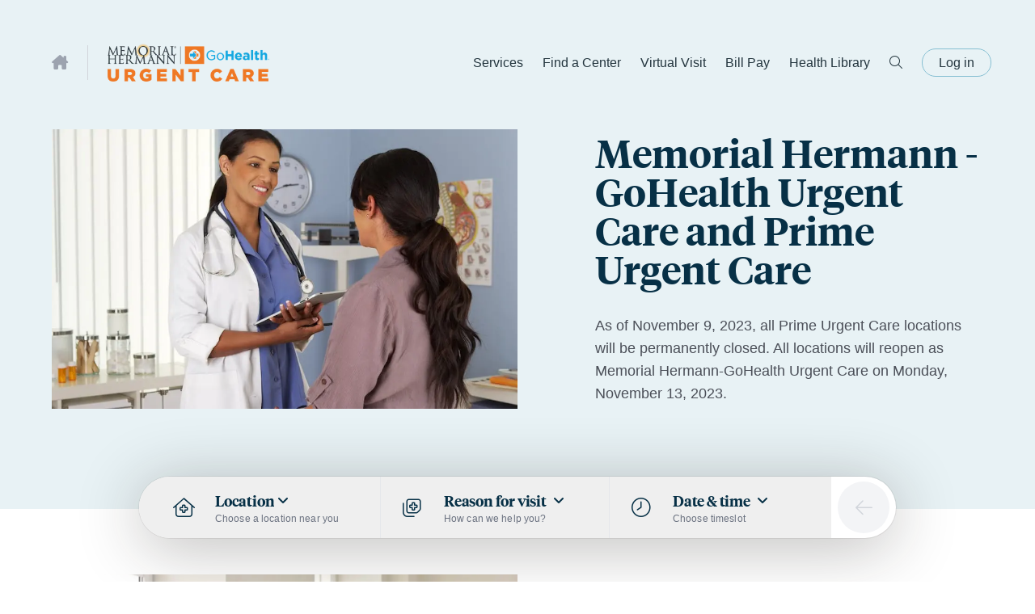

--- FILE ---
content_type: text/css; charset=utf-8
request_url: https://cdn.gohealthuc.com/fonts/tiempos.css
body_size: -211
content:
/*TIEMPOS*/

/*Text*/
@font-face {
	font-family: "Tiempos";
	src: url("tiempos-headline-web-regular.woff2") format("woff2");
	font-weight: 400;
	font-style: normal;
	font-display: swap;
}
@font-face {
	font-family: "Tiempos";
	src: url("tiempos-headline-web-regular-italic.woff2") format("woff2");
	font-weight: 400;
	font-style: italic;
	font-display: swap;
}
@font-face {
	font-family: "Tiempos";
	src: url("tiempos-headline-web-medium.woff2") format("woff2");
	font-weight: 500;
	font-style: normal;
	font-display: swap;
}
@font-face {
	font-family: "Tiempos";
	src: url("tiempos-headline-web-medium-italic.woff2") format("woff2");
	font-weight: 500;
	font-style: italic;
	font-display: swap;
}
@font-face {
	font-family: "Tiempos";
	src: url("tiempos-headline-web-semibold.woff2") format("woff2");
	font-weight: 600;
	font-style: normal;
	font-display: swap;
}
@font-face {
	font-family: "Tiempos";
	src: url("tiempos-headline-web-semibold-italic.woff2") format("woff2");
	font-weight: 600;
	font-style: italic;
	font-display: swap;
}
@font-face {
	font-family: "Tiempos";
	src: url("tiempos-headline-web-bold.woff2") format("woff2");
	font-weight: 700;
	font-style: normal;
	font-display: swap;
}
@font-face {
	font-family: "Tiempos";
	src: url("tiempos-headline-web-bold-italic.woff2") format("woff2");
	font-weight: 700;
	font-style: italic;
	font-display: swap;
}


--- FILE ---
content_type: text/css; charset=utf-8
request_url: https://www.gohealthuc.com/_next/static/css/abedcc8fb731ea23.css
body_size: 19099
content:
/*!
*
*  //\\
* //XX\\
*
* Made by Monogram. https://monogram.io
* ------------------------------------------------------------------------------
* Copyright (c) 2022 Monogram. All rights reserved.
* Contains open-source software. https://monogram.io/licenses.txt
*/*,:after,:before{--tw-border-spacing-x:0;--tw-border-spacing-y:0;--tw-translate-x:0;--tw-translate-y:0;--tw-rotate:0;--tw-skew-x:0;--tw-skew-y:0;--tw-scale-x:1;--tw-scale-y:1;--tw-pan-x: ;--tw-pan-y: ;--tw-pinch-zoom: ;--tw-scroll-snap-strictness:proximity;--tw-gradient-from-position: ;--tw-gradient-via-position: ;--tw-gradient-to-position: ;--tw-ordinal: ;--tw-slashed-zero: ;--tw-numeric-figure: ;--tw-numeric-spacing: ;--tw-numeric-fraction: ;--tw-ring-inset: ;--tw-ring-offset-width:0px;--tw-ring-offset-color:#fff;--tw-ring-color:rgba(49,89,102,.5);--tw-ring-offset-shadow:0 0 #0000;--tw-ring-shadow:0 0 #0000;--tw-shadow:0 0 #0000;--tw-shadow-colored:0 0 #0000;--tw-blur: ;--tw-brightness: ;--tw-contrast: ;--tw-grayscale: ;--tw-hue-rotate: ;--tw-invert: ;--tw-saturate: ;--tw-sepia: ;--tw-drop-shadow: ;--tw-backdrop-blur: ;--tw-backdrop-brightness: ;--tw-backdrop-contrast: ;--tw-backdrop-grayscale: ;--tw-backdrop-hue-rotate: ;--tw-backdrop-invert: ;--tw-backdrop-opacity: ;--tw-backdrop-saturate: ;--tw-backdrop-sepia: ;--tw-contain-size: ;--tw-contain-layout: ;--tw-contain-paint: ;--tw-contain-style: }::backdrop{--tw-border-spacing-x:0;--tw-border-spacing-y:0;--tw-translate-x:0;--tw-translate-y:0;--tw-rotate:0;--tw-skew-x:0;--tw-skew-y:0;--tw-scale-x:1;--tw-scale-y:1;--tw-pan-x: ;--tw-pan-y: ;--tw-pinch-zoom: ;--tw-scroll-snap-strictness:proximity;--tw-gradient-from-position: ;--tw-gradient-via-position: ;--tw-gradient-to-position: ;--tw-ordinal: ;--tw-slashed-zero: ;--tw-numeric-figure: ;--tw-numeric-spacing: ;--tw-numeric-fraction: ;--tw-ring-inset: ;--tw-ring-offset-width:0px;--tw-ring-offset-color:#fff;--tw-ring-color:rgba(49,89,102,.5);--tw-ring-offset-shadow:0 0 #0000;--tw-ring-shadow:0 0 #0000;--tw-shadow:0 0 #0000;--tw-shadow-colored:0 0 #0000;--tw-blur: ;--tw-brightness: ;--tw-contrast: ;--tw-grayscale: ;--tw-hue-rotate: ;--tw-invert: ;--tw-saturate: ;--tw-sepia: ;--tw-drop-shadow: ;--tw-backdrop-blur: ;--tw-backdrop-brightness: ;--tw-backdrop-contrast: ;--tw-backdrop-grayscale: ;--tw-backdrop-hue-rotate: ;--tw-backdrop-invert: ;--tw-backdrop-opacity: ;--tw-backdrop-saturate: ;--tw-backdrop-sepia: ;--tw-contain-size: ;--tw-contain-layout: ;--tw-contain-paint: ;--tw-contain-style: }/*! tailwindcss v3.4.17 | MIT License | https://tailwindcss.com
*/*,:after,:before{box-sizing:border-box;border:0 solid #e5e7eb}:after,:before{--tw-content:""}:host,html{line-height:1.5;-webkit-text-size-adjust:100%;-moz-tab-size:4;-o-tab-size:4;tab-size:4;font-family:Gotham A,Gotham B,Montserrat,Verdana,sans-serif;font-feature-settings:normal;font-variation-settings:normal;-webkit-tap-highlight-color:transparent}body{margin:0;line-height:inherit}hr{height:0;color:inherit;border-top-width:1px}abbr:where([title]){-webkit-text-decoration:underline dotted;text-decoration:underline dotted}h1,h2,h3,h4,h5,h6{font-size:inherit;font-weight:inherit}a{color:inherit;text-decoration:inherit}b,strong{font-weight:bolder}code,kbd,pre,samp{font-family:ui-monospace,SFMono-Regular,Menlo,Monaco,Consolas,Liberation Mono,Courier New,monospace;font-feature-settings:normal;font-variation-settings:normal;font-size:1em}small{font-size:80%}sub,sup{font-size:75%;line-height:0;position:relative;vertical-align:baseline}sub{bottom:-.25em}sup{top:-.5em}table{text-indent:0;border-color:inherit;border-collapse:collapse}button,input,optgroup,select,textarea{font-family:inherit;font-feature-settings:inherit;font-variation-settings:inherit;font-size:100%;font-weight:inherit;line-height:inherit;letter-spacing:inherit;color:inherit;margin:0;padding:0}button,select{text-transform:none}button,input:where([type=button]),input:where([type=reset]),input:where([type=submit]){-webkit-appearance:button;background-color:transparent;background-image:none}:-moz-focusring{outline:auto}:-moz-ui-invalid{box-shadow:none}progress{vertical-align:baseline}::-webkit-inner-spin-button,::-webkit-outer-spin-button{height:auto}[type=search]{-webkit-appearance:textfield;outline-offset:-2px}::-webkit-search-decoration{-webkit-appearance:none}::-webkit-file-upload-button{-webkit-appearance:button;font:inherit}summary{display:list-item}blockquote,dd,dl,figure,h1,h2,h3,h4,h5,h6,hr,p,pre{margin:0}fieldset{margin:0}fieldset,legend{padding:0}menu,ol,ul{list-style:none;margin:0;padding:0}dialog{padding:0}textarea{resize:vertical}input::-moz-placeholder,textarea::-moz-placeholder{opacity:1;color:#9ca3af}input::placeholder,textarea::placeholder{opacity:1;color:#9ca3af}[role=button],button{cursor:pointer}:disabled{cursor:default}audio,canvas,embed,iframe,img,object,svg,video{display:block;vertical-align:middle}img,video{max-width:100%;height:auto}[hidden]:where(:not([hidden=until-found])){display:none}html{height:100%;-webkit-font-smoothing:antialiased;-moz-osx-font-smoothing:grayscale;scroll-behavior:smooth;text-rendering:optimizeLegibility}@media (min-width:1536px){html{font-size:18px}}@-moz-document url-prefix(){html{scroll-behavior:auto}}body{display:flex;flex-direction:column;--tw-text-opacity:1;color:rgb(7 48 70/var(--tw-text-opacity,1))}#__next,body{min-height:100%}#__next{display:flex;flex-direction:column}.title{line-height:1.2}.text-head,.title{font-size:32px;--tw-text-opacity:1;color:rgb(7 48 70/var(--tw-text-opacity,1))}.text-head{font-family:Tiempos,Times New Roman,Times,serif;font-weight:600;line-height:1.25}.text-subhead{font-family:Tiempos,Times New Roman,Times,serif;font-size:21px;color:rgb(7 48 70/var(--tw-text-opacity,1));line-height:1.1;letter-spacing:1%}.text-content-body,.text-subhead{font-weight:400;--tw-text-opacity:1}.text-content-body{font-size:1rem;line-height:1.5rem;line-height:1.6}.text-content-body,.text-content-subhead{font-family:Gotham A,Gotham B,Montserrat,Verdana,sans-serif;color:rgb(75 79 88/var(--tw-text-opacity,1))}.text-content-subhead{font-size:1.125rem;line-height:1.75rem;font-weight:500;--tw-text-opacity:1;line-height:1.6}.title{font-family:Tiempos,Times New Roman,Times,serif;font-weight:600}.prose a{overflow-wrap:break-word;--tw-text-opacity:1;color:rgb(3 87 114/var(--tw-text-opacity,1));transition-property:color,background-color,border-color,text-decoration-color,fill,stroke;transition-duration:.3s;transition-timing-function:cubic-bezier(.4,0,.2,1)}.prose a>strong{color:inherit}.theme-orange .prose a{--tw-text-opacity:1;color:rgb(228 117 33/var(--tw-text-opacity,1))}.theme-orange .prose a:hover{color:#8a4d20}#billing-support-sction .prose a{overflow-wrap:break-word;--tw-text-opacity:1;color:rgb(3 87 114/var(--tw-text-opacity,1));transition-property:color,background-color,border-color,text-decoration-color,fill,stroke;transition-duration:.3s;transition-timing-function:cubic-bezier(.4,0,.2,1)}#billing-support-sction .prose a>strong{color:inherit}.container{padding-left:1.5rem;padding-right:1.5rem}@media (min-width:768px){.container{padding-left:3rem;padding-right:3rem}}@media (min-width:1024px){.container{padding-left:4rem;padding-right:4rem}}.\!section,.section{padding-top:6rem;padding-bottom:6rem}.\!section:not(.py-0).theme-blue+.\!section:not(.py-0).theme-blue,.\!section:not(.py-0).theme-orange+.\!section:not(.py-0).theme-orange,.\!section:not(.py-0).theme-white+.\!section:not(.py-0).theme-white,.section:not(.py-0).theme-blue+.section:not(.py-0).theme-blue,.section:not(.py-0).theme-orange+.section:not(.py-0).theme-orange,.section:not(.py-0).theme-white+.section:not(.py-0).theme-white{padding-top:0}.\!hero,.hero{position:relative;padding-top:10rem}@media (max-width:1023px){.\!hero,.hero{padding-bottom:3rem}}@media (min-width:1024px){.\!hero{z-index:200!important}.hero{z-index:200}}.standard-hero+.\!section,.standard-hero+.section{padding-top:4rem}@media (min-width:1024px){.standard-hero+.\!section,.standard-hero+.section{padding-top:8rem}}@media (max-width:1023px){.standard-hero+.\!section.mobile-callout,.standard-hero+.section.mobile-callout{padding-top:0}}textarea{height:120px}input,select,textarea{width:100%;-webkit-appearance:none;-moz-appearance:none;appearance:none;border-radius:.375rem;border-width:2px;--tw-bg-opacity:1;background-color:rgb(243 244 246/var(--tw-bg-opacity,1));padding:.5rem 1rem;--tw-text-opacity:1;color:rgb(75 85 99/var(--tw-text-opacity,1))}input::-moz-placeholder,select::-moz-placeholder,textarea::-moz-placeholder{--tw-placeholder-opacity:1;color:rgb(156 163 175/var(--tw-placeholder-opacity,1))}input::placeholder,select::placeholder,textarea::placeholder{--tw-placeholder-opacity:1;color:rgb(156 163 175/var(--tw-placeholder-opacity,1))}input,select,textarea{outline:2px solid transparent;outline-offset:2px;transition:border .3s ease}input:focus,select:focus,textarea:focus{--tw-border-opacity:1;border-color:rgb(5 167 223/var(--tw-border-opacity,1))}input.input-error,select.input-error,textarea.input-error{--tw-border-opacity:1;border-color:rgb(248 113 113/var(--tw-border-opacity,1))}input[type=checkbox],select[type=checkbox],textarea[type=checkbox]{margin-right:.5rem;height:1rem;width:1rem;border-radius:.375rem;padding:0}input[type=checkbox]:checked,select[type=checkbox]:checked,textarea[type=checkbox]:checked{background-color:rgb(210 228 236/var(--tw-bg-opacity,1));--tw-bg-opacity:1;background-color:rgb(5 167 223/var(--tw-bg-opacity,1))}input[type=radio],select[type=radio],textarea[type=radio]{margin-right:.5rem;height:1rem;width:1rem;border-radius:9999px;padding:0}input[type=radio]:checked,select[type=radio]:checked,textarea[type=radio]:checked{background-color:rgb(210 228 236/var(--tw-bg-opacity,1));--tw-bg-opacity:1;background-color:rgb(5 167 223/var(--tw-bg-opacity,1))}.\!field,.field{position:relative}.field-icon{pointer-events:none;position:absolute;top:0;bottom:0;align-items:center;justify-content:center;font-size:.875rem;line-height:1.25rem;display:inline-flex!important}.form{display:grid;grid-template-columns:repeat(12,minmax(0,1fr));gap:1.5rem}.label{font-size:.75rem;line-height:1rem;font-weight:500;--tw-text-opacity:1;color:rgb(7 48 70/var(--tw-text-opacity,1))}.\!field>:not([hidden])~:not([hidden]),.field>:not([hidden])~:not([hidden]){--tw-space-y-reverse:0;margin-top:calc(.5rem * calc(1 - var(--tw-space-y-reverse)));margin-bottom:calc(.5rem * var(--tw-space-y-reverse))}.\!field select{background-repeat:no-repeat!important}.\!field select,.field select{background-image:url("data:image/svg+xml,%3Csvg xmlns='http://www.w3.org/2000/svg' width='11' height='7'%3E%3Cpath d='M10.125 1.922L5.648 6.211c-.141.117-.281.164-.398.164-.141 0-.281-.047-.398-.141l-4.5-4.312a.56.56 0 0 1-.023-.797.56.56 0 0 1 .797-.023L5.25 5.039l4.102-3.937a.56.56 0 0 1 .797.023.56.56 0 0 1-.023.797z' fill='%2365737B  '/%3E%3C/svg%3E")!important;background-position:right 1rem center!important;background-size:12px!important}.field select{background-repeat:no-repeat}.container{width:100%;margin-right:auto;margin-left:auto}@media (min-width:500px){.container{max-width:500px}}@media (min-width:640px){.container{max-width:640px}}@media (min-width:768px){.container{max-width:768px}}@media (min-width:1024px){.container{max-width:1024px}}@media (min-width:1280px){.container{max-width:1280px}}@media (min-width:1536px){.container{max-width:1536px}}.prose{color:#4b4f58;max-width:65ch}.prose :where(p):not(:where([class~=not-prose],[class~=not-prose] *)){margin-top:1.25em;margin-bottom:1.25em}.prose :where([class~=lead]):not(:where([class~=not-prose],[class~=not-prose] *)){color:var(--tw-prose-lead);font-size:1.25em;line-height:1.6;margin-top:1.2em;margin-bottom:1.2em}.prose :where(a):not(:where([class~=not-prose],[class~=not-prose] *)){color:#05a7df;text-decoration:underline;font-weight:500}.prose :where(a):not(:where([class~=not-prose],[class~=not-prose] *)):hover{color:#2c5282}.prose :where(strong):not(:where([class~=not-prose],[class~=not-prose] *)){color:var(--tw-prose-bold);font-weight:600}.prose :where(a strong):not(:where([class~=not-prose],[class~=not-prose] *)){color:inherit}.prose :where(blockquote strong):not(:where([class~=not-prose],[class~=not-prose] *)){color:inherit}.prose :where(thead th strong):not(:where([class~=not-prose],[class~=not-prose] *)){color:inherit}.prose :where(ol):not(:where([class~=not-prose],[class~=not-prose] *)){list-style-type:decimal;margin-top:1.25em;margin-bottom:1.25em;padding-inline-start:1.625em}.prose :where(ol[type=A]):not(:where([class~=not-prose],[class~=not-prose] *)){list-style-type:upper-alpha}.prose :where(ol[type=a]):not(:where([class~=not-prose],[class~=not-prose] *)){list-style-type:lower-alpha}.prose :where(ol[type=A s]):not(:where([class~=not-prose],[class~=not-prose] *)){list-style-type:upper-alpha}.prose :where(ol[type=a s]):not(:where([class~=not-prose],[class~=not-prose] *)){list-style-type:lower-alpha}.prose :where(ol[type=I]):not(:where([class~=not-prose],[class~=not-prose] *)){list-style-type:upper-roman}.prose :where(ol[type=i]):not(:where([class~=not-prose],[class~=not-prose] *)){list-style-type:lower-roman}.prose :where(ol[type=I s]):not(:where([class~=not-prose],[class~=not-prose] *)){list-style-type:upper-roman}.prose :where(ol[type=i s]):not(:where([class~=not-prose],[class~=not-prose] *)){list-style-type:lower-roman}.prose :where(ol[type="1"]):not(:where([class~=not-prose],[class~=not-prose] *)){list-style-type:decimal}.prose :where(ul):not(:where([class~=not-prose],[class~=not-prose] *)){list-style-type:disc;margin-top:1.25em;margin-bottom:1.25em;padding-inline-start:1.625em}.prose :where(ol>li):not(:where([class~=not-prose],[class~=not-prose] *))::marker{font-weight:400;color:var(--tw-prose-counters)}.prose :where(ul>li):not(:where([class~=not-prose],[class~=not-prose] *))::marker{color:var(--tw-prose-bullets)}.prose :where(dt):not(:where([class~=not-prose],[class~=not-prose] *)){color:var(--tw-prose-headings);font-weight:600;margin-top:1.25em}.prose :where(hr):not(:where([class~=not-prose],[class~=not-prose] *)){border-color:var(--tw-prose-hr);border-top-width:1px;margin-top:3em;margin-bottom:3em}.prose :where(blockquote):not(:where([class~=not-prose],[class~=not-prose] *)){font-weight:500;font-style:italic;color:var(--tw-prose-quotes);border-inline-start-width:.25rem;border-inline-start-color:var(--tw-prose-quote-borders);quotes:"\201C""\201D""\2018""\2019";margin-top:1.6em;margin-bottom:1.6em;padding-inline-start:1em}.prose :where(blockquote p:first-of-type):not(:where([class~=not-prose],[class~=not-prose] *)):before{content:open-quote}.prose :where(blockquote p:last-of-type):not(:where([class~=not-prose],[class~=not-prose] *)):after{content:close-quote}.prose :where(h1):not(:where([class~=not-prose],[class~=not-prose] *)){color:var(--tw-prose-headings);font-weight:800;font-size:2.25em;margin-top:0;margin-bottom:.8888889em;line-height:1.1111111}.prose :where(h1 strong):not(:where([class~=not-prose],[class~=not-prose] *)){font-weight:900;color:inherit}.prose :where(h2):not(:where([class~=not-prose],[class~=not-prose] *)){color:var(--tw-prose-headings);font-weight:700;font-size:1.5em;margin-top:2em;margin-bottom:1em;line-height:1.3333333}.prose :where(h2 strong):not(:where([class~=not-prose],[class~=not-prose] *)){font-weight:800;color:inherit}.prose :where(h3):not(:where([class~=not-prose],[class~=not-prose] *)){color:var(--tw-prose-headings);font-weight:600;font-size:1.25em;margin-top:1.6em;margin-bottom:.6em;line-height:1.6}.prose :where(h3 strong):not(:where([class~=not-prose],[class~=not-prose] *)){font-weight:700;color:inherit}.prose :where(h4):not(:where([class~=not-prose],[class~=not-prose] *)){color:var(--tw-prose-headings);font-weight:600;margin-top:1.5em;margin-bottom:.5em;line-height:1.5}.prose :where(h4 strong):not(:where([class~=not-prose],[class~=not-prose] *)){font-weight:700;color:inherit}.prose :where(img):not(:where([class~=not-prose],[class~=not-prose] *)){margin-top:2em;margin-bottom:2em}.prose :where(picture):not(:where([class~=not-prose],[class~=not-prose] *)){display:block;margin-top:2em;margin-bottom:2em}.prose :where(video):not(:where([class~=not-prose],[class~=not-prose] *)){margin-top:2em;margin-bottom:2em}.prose :where(kbd):not(:where([class~=not-prose],[class~=not-prose] *)){font-weight:500;font-family:inherit;color:var(--tw-prose-kbd);box-shadow:0 0 0 1px rgb(var(--tw-prose-kbd-shadows)/10%),0 3px 0 rgb(var(--tw-prose-kbd-shadows)/10%);font-size:.875em;border-radius:.3125rem;padding-top:.1875em;padding-inline-end:.375em;padding-bottom:.1875em;padding-inline-start:.375em}.prose :where(code):not(:where([class~=not-prose],[class~=not-prose] *)){color:var(--tw-prose-code);font-weight:600;font-size:.875em}.prose :where(code):not(:where([class~=not-prose],[class~=not-prose] *)):before{content:"`"}.prose :where(code):not(:where([class~=not-prose],[class~=not-prose] *)):after{content:"`"}.prose :where(a code):not(:where([class~=not-prose],[class~=not-prose] *)){color:inherit}.prose :where(h1 code):not(:where([class~=not-prose],[class~=not-prose] *)){color:inherit}.prose :where(h2 code):not(:where([class~=not-prose],[class~=not-prose] *)){color:inherit;font-size:.875em}.prose :where(h3 code):not(:where([class~=not-prose],[class~=not-prose] *)){color:inherit;font-size:.9em}.prose :where(h4 code):not(:where([class~=not-prose],[class~=not-prose] *)){color:inherit}.prose :where(blockquote code):not(:where([class~=not-prose],[class~=not-prose] *)){color:inherit}.prose :where(thead th code):not(:where([class~=not-prose],[class~=not-prose] *)){color:inherit}.prose :where(pre):not(:where([class~=not-prose],[class~=not-prose] *)){color:var(--tw-prose-pre-code);background-color:var(--tw-prose-pre-bg);overflow-x:auto;font-weight:400;font-size:.875em;line-height:1.7142857;margin-top:1.7142857em;margin-bottom:1.7142857em;border-radius:.375rem;padding-top:.8571429em;padding-inline-end:1.1428571em;padding-bottom:.8571429em;padding-inline-start:1.1428571em}.prose :where(pre code):not(:where([class~=not-prose],[class~=not-prose] *)){background-color:transparent;border-width:0;border-radius:0;padding:0;font-weight:inherit;color:inherit;font-size:inherit;font-family:inherit;line-height:inherit}.prose :where(pre code):not(:where([class~=not-prose],[class~=not-prose] *)):before{content:none}.prose :where(pre code):not(:where([class~=not-prose],[class~=not-prose] *)):after{content:none}.prose :where(table):not(:where([class~=not-prose],[class~=not-prose] *)){width:100%;table-layout:auto;margin-top:2em;margin-bottom:2em;font-size:.875em;line-height:1.7142857}.prose :where(thead):not(:where([class~=not-prose],[class~=not-prose] *)){border-bottom-width:1px;border-bottom-color:var(--tw-prose-th-borders)}.prose :where(thead th):not(:where([class~=not-prose],[class~=not-prose] *)){color:var(--tw-prose-headings);font-weight:600;vertical-align:bottom;padding-inline-end:.5714286em;padding-bottom:.5714286em;padding-inline-start:.5714286em}.prose :where(tbody tr):not(:where([class~=not-prose],[class~=not-prose] *)){border-bottom-width:1px;border-bottom-color:var(--tw-prose-td-borders)}.prose :where(tbody tr:last-child):not(:where([class~=not-prose],[class~=not-prose] *)){border-bottom-width:0}.prose :where(tbody td):not(:where([class~=not-prose],[class~=not-prose] *)){vertical-align:baseline}.prose :where(tfoot):not(:where([class~=not-prose],[class~=not-prose] *)){border-top-width:1px;border-top-color:var(--tw-prose-th-borders)}.prose :where(tfoot td):not(:where([class~=not-prose],[class~=not-prose] *)){vertical-align:top}.prose :where(th,td):not(:where([class~=not-prose],[class~=not-prose] *)){text-align:start}.prose :where(figure>*):not(:where([class~=not-prose],[class~=not-prose] *)){margin-top:0;margin-bottom:0}.prose :where(figcaption):not(:where([class~=not-prose],[class~=not-prose] *)){color:var(--tw-prose-captions);font-size:.875em;line-height:1.4285714;margin-top:.8571429em}.prose{--tw-prose-body:#374151;--tw-prose-headings:#111827;--tw-prose-lead:#4b5563;--tw-prose-links:#111827;--tw-prose-bold:#111827;--tw-prose-counters:#6b7280;--tw-prose-bullets:#d1d5db;--tw-prose-hr:#e5e7eb;--tw-prose-quotes:#111827;--tw-prose-quote-borders:#e5e7eb;--tw-prose-captions:#6b7280;--tw-prose-kbd:#111827;--tw-prose-kbd-shadows:17 24 39;--tw-prose-code:#111827;--tw-prose-pre-code:#e5e7eb;--tw-prose-pre-bg:#1f2937;--tw-prose-th-borders:#d1d5db;--tw-prose-td-borders:#e5e7eb;--tw-prose-invert-body:#d1d5db;--tw-prose-invert-headings:#fff;--tw-prose-invert-lead:#9ca3af;--tw-prose-invert-links:#fff;--tw-prose-invert-bold:#fff;--tw-prose-invert-counters:#9ca3af;--tw-prose-invert-bullets:#4b5563;--tw-prose-invert-hr:#374151;--tw-prose-invert-quotes:#f3f4f6;--tw-prose-invert-quote-borders:#374151;--tw-prose-invert-captions:#9ca3af;--tw-prose-invert-kbd:#fff;--tw-prose-invert-kbd-shadows:255 255 255;--tw-prose-invert-code:#fff;--tw-prose-invert-pre-code:#d1d5db;--tw-prose-invert-pre-bg:rgba(0,0,0,.5);--tw-prose-invert-th-borders:#4b5563;--tw-prose-invert-td-borders:#374151;font-size:1rem;line-height:1.6}.prose :where(picture>img):not(:where([class~=not-prose],[class~=not-prose] *)){margin-top:0;margin-bottom:0}.prose :where(li):not(:where([class~=not-prose],[class~=not-prose] *)){margin-top:.5em;margin-bottom:.5em}.prose :where(ol>li):not(:where([class~=not-prose],[class~=not-prose] *)){padding-inline-start:.375em}.prose :where(ul>li):not(:where([class~=not-prose],[class~=not-prose] *)){padding-inline-start:.375em}.prose :where(.prose>ul>li p):not(:where([class~=not-prose],[class~=not-prose] *)){margin-top:.75em;margin-bottom:.75em}.prose :where(.prose>ul>li>p:first-child):not(:where([class~=not-prose],[class~=not-prose] *)){margin-top:1.25em}.prose :where(.prose>ul>li>p:last-child):not(:where([class~=not-prose],[class~=not-prose] *)){margin-bottom:1.25em}.prose :where(.prose>ol>li>p:first-child):not(:where([class~=not-prose],[class~=not-prose] *)){margin-top:1.25em}.prose :where(.prose>ol>li>p:last-child):not(:where([class~=not-prose],[class~=not-prose] *)){margin-bottom:1.25em}.prose :where(ul ul,ul ol,ol ul,ol ol):not(:where([class~=not-prose],[class~=not-prose] *)){margin-top:.75em;margin-bottom:.75em}.prose :where(dl):not(:where([class~=not-prose],[class~=not-prose] *)){margin-top:1.25em;margin-bottom:1.25em}.prose :where(dd):not(:where([class~=not-prose],[class~=not-prose] *)){margin-top:.5em;padding-inline-start:1.625em}.prose :where(hr+*):not(:where([class~=not-prose],[class~=not-prose] *)){margin-top:0}.prose :where(h2+*):not(:where([class~=not-prose],[class~=not-prose] *)){margin-top:0}.prose :where(h3+*):not(:where([class~=not-prose],[class~=not-prose] *)){margin-top:0}.prose :where(h4+*):not(:where([class~=not-prose],[class~=not-prose] *)){margin-top:0}.prose :where(thead th:first-child):not(:where([class~=not-prose],[class~=not-prose] *)){padding-inline-start:0}.prose :where(thead th:last-child):not(:where([class~=not-prose],[class~=not-prose] *)){padding-inline-end:0}.prose :where(tbody td,tfoot td):not(:where([class~=not-prose],[class~=not-prose] *)){padding-top:.5714286em;padding-inline-end:.5714286em;padding-bottom:.5714286em;padding-inline-start:.5714286em}.prose :where(tbody td:first-child,tfoot td:first-child):not(:where([class~=not-prose],[class~=not-prose] *)){padding-inline-start:0}.prose :where(tbody td:last-child,tfoot td:last-child):not(:where([class~=not-prose],[class~=not-prose] *)){padding-inline-end:0}.prose :where(figure):not(:where([class~=not-prose],[class~=not-prose] *)){margin-top:2em;margin-bottom:2em}.prose :where(.prose>:first-child):not(:where([class~=not-prose],[class~=not-prose] *)){margin-top:0}.prose :where(.prose>:last-child):not(:where([class~=not-prose],[class~=not-prose] *)){margin-bottom:0}.aspect-h-9{--tw-aspect-h:9}.aspect-w-16{position:relative;padding-bottom:calc(var(--tw-aspect-h) / var(--tw-aspect-w) * 100%);--tw-aspect-w:16}.aspect-w-16>*{position:absolute;height:100%;width:100%;top:0;right:0;bottom:0;left:0}:not(html,body)::-webkit-scrollbar{width:6px;height:6px}:not(html,body)::-webkit-scrollbar-track{--tw-bg-opacity:1;background-color:rgb(229 231 235/var(--tw-bg-opacity,1))}:not(html,body)::-webkit-scrollbar-thumb{--tw-bg-opacity:1;background-color:rgb(228 117 33/var(--tw-bg-opacity,1))}:not(html,body)::-webkit-scrollbar-thumb .button-primary{--tw-bg-opacity:1;background-color:rgb(255 255 255/var(--tw-bg-opacity,1));--tw-text-opacity:1;color:rgb(228 117 33/var(--tw-text-opacity,1))}.button-primary:not(html,body)::-webkit-scrollbar-thumb:hover{background-color:#c96418}:not(html,body)::-webkit-scrollbar-thumb .button-secondary{border-color:rgb(255 255 255/var(--tw-border-opacity,1));--tw-border-opacity:0.5}:not(html,body)::-webkit-scrollbar-thumb .button-secondary i{--tw-text-opacity:1;color:rgb(255 255 255/var(--tw-text-opacity,1))}:not(html,body)::-webkit-scrollbar-thumb .button-secondary:hover{--tw-border-opacity:1}:not(html,body)::-webkit-scrollbar-thumb{border-radius:3px}.text-theme-color{--tw-text-opacity:1;color:rgb(228 117 33/var(--tw-text-opacity,1))}.text-theme-color .theme-blue{--tw-text-opacity:1;color:rgb(5 167 223/var(--tw-text-opacity,1))}.button{box-sizing:border-box;display:inline-flex;align-items:center;justify-content:center;white-space:nowrap;border-radius:9999px;border-width:1px;border-color:transparent;padding:.5rem 1.5rem;text-align:center;font-weight:500;transition:transform .3s ease,color .3s ease,opacity .3s ease,background-color .3s ease,box-shadow .3s ease}.button i{transition:transform .5s ease,opacity .5s ease}.button:hover{cursor:pointer}.button:hover i.fa-arrow-right{transform:translateX(4px)}.button.button-submit-success,.button.button-submit-success:hover{--tw-bg-opacity:1;background-color:rgb(57 213 147/var(--tw-bg-opacity,1));opacity:1}.group:hover .button i.fa-arrow-right{transform:translateX(4px)}.button-primary{--tw-bg-opacity:1;background-color:rgb(61 111 128/var(--tw-bg-opacity,1));--tw-text-opacity:1;color:rgb(255 255 255/var(--tw-text-opacity,1))}.button-primary:hover{background-color:#315a68}.bg-orange-gohealth .button-primary{--tw-bg-opacity:1;background-color:rgb(255 255 255/var(--tw-bg-opacity,1));--tw-text-opacity:1;color:rgb(228 117 33/var(--tw-text-opacity,1))}.button-primary.bg-orange-gohealth:hover{background-color:#c96418}.button-secondary{--tw-border-opacity:1;border-color:rgb(61 111 128/var(--tw-border-opacity,1))}.button-secondary i{--tw-text-opacity:1;color:rgb(61 111 128/var(--tw-text-opacity,1))}.bg-orange-gohealth .button-secondary{border-color:rgb(255 255 255/var(--tw-border-opacity,1));--tw-border-opacity:0.5}.bg-orange-gohealth .button-secondary i{--tw-text-opacity:1;color:rgb(255 255 255/var(--tw-text-opacity,1))}.bg-orange-gohealth .button-secondary:hover{--tw-border-opacity:1}.button-link{padding-left:0;padding-right:0;text-align:left}.button-link i{margin-top:2px;--tw-text-opacity:1;color:rgb(228 117 33/var(--tw-text-opacity,1));opacity:.5}.button-link:hover i{opacity:1}.timeSlot{font-weight:600}@media(min-width:1440px){.timeSlot{font-size:13px}}.theme-white{--tw-bg-opacity:1;background-color:rgb(255 255 255/var(--tw-bg-opacity,1))}.theme-orange{--tw-bg-opacity:1;background-color:rgb(250 241 233/var(--tw-bg-opacity,1))}.theme-blue{--tw-bg-opacity:1;background-color:rgb(232 242 245/var(--tw-bg-opacity,1))}.theme-novant{background-color:#e5e0ea}.theme-novant .prose,.theme-novant>*{color:#2c393e}.mobile-callout .phone{overflow:hidden;background-size:contain;background-position:50%;background-repeat:no-repeat;width:250px;height:510px;box-shadow:inset 0 0 0 4px #000,0 30px 70px rgba(0,0,0,.3),0 5px 5px 0 rgba(0,0,0,.2);border-radius:40px}.center-card-large{position:relative;display:flex;flex-direction:column;overflow:hidden;--tw-bg-opacity:1;background-color:rgb(255 255 255/var(--tw-bg-opacity,1))}.theme-white .center-card-large{--tw-bg-opacity:1;background-color:rgb(232 242 245/var(--tw-bg-opacity,1))}.maplibregl-popup-content{padding:0!important;min-width:240px;box-shadow:0 4px 6px rgba(0,0,0,.1)!important}.smart-map{scroll-margin-top:80px}.centers-grid{scroll-margin-top:35px}.map-center-info-bubble{position:absolute;background:#fff;border-radius:10px;font-size:13px;line-height:20px}.map-center-info-bubble:after{content:"";position:absolute;display:block;width:0;z-index:1;border-color:#fff transparent;border-style:solid;border-width:20px 20px 0;bottom:-20px;left:50%;margin-left:-20px}.dropdown-wrapper{position:relative;width:-moz-fit-content;width:fit-content}.dropdown-wrapper .dropdown{opacity:0;transform:scale(.975);top:100%;transition:opacity .15s,top .15s,transform .15s;transition-timing-function:ease-in-out}.dropdown-wrapper.is-open .dropdown{--tw-scale-x:1;--tw-scale-y:1;transform:translate(var(--tw-translate-x),var(--tw-translate-y)) rotate(var(--tw-rotate)) skewX(var(--tw-skew-x)) skewY(var(--tw-skew-y)) scaleX(var(--tw-scale-x)) scaleY(var(--tw-scale-y));opacity:1;top:120%}.icon-party-link{border-radius:.5rem;padding:1.5rem 2rem;transition-property:color,background-color,border-color,text-decoration-color,fill,stroke;transition-duration:.3s;transition-timing-function:cubic-bezier(.4,0,.2,1)}.theme-orange .icon-party-link:hover{--tw-bg-opacity:1;background-color:rgb(255 255 255/var(--tw-bg-opacity,1))}.theme-white .icon-party-link:hover{--tw-bg-opacity:1;background-color:rgb(250 241 233/var(--tw-bg-opacity,1))}.theme-blue .icon-party-link:hover{--tw-bg-opacity:1;background-color:rgb(232 242 245/var(--tw-bg-opacity,1))}.large-header .blue-highlight{--tw-text-opacity:1;color:rgb(3 87 114/var(--tw-text-opacity,1))}.large-header .orange-highlight{--tw-text-opacity:1;color:rgb(136 69 17/var(--tw-text-opacity,1))}.split-highlight.theme-blue{--tw-bg-opacity:1;background-color:rgb(232 242 245/var(--tw-bg-opacity,1))}#nav-sms{font-size:.875rem;line-height:1.25rem;pointer-events:none;transition:transform .3s ease 0s,opacity .4s ease 0s,background-color .3s ease 0s;opacity:0}@media (max-width:639px){#nav-sms{opacity:1;pointer-events:auto;font-size:1rem;line-height:1.5rem}}@media (min-width:1024px){#nav-sms{width:9rem}}.mobile-nav{pointer-events:none;position:fixed;top:0;bottom:0;right:0;width:100%;transform:translate(var(--tw-translate-x),var(--tw-translate-y)) rotate(var(--tw-rotate)) skewX(var(--tw-skew-x)) skewY(var(--tw-skew-y)) scaleX(var(--tw-scale-x)) scaleY(var(--tw-scale-y));overflow:auto;z-index:600;max-width:400px;transition:transform .7s cubic-bezier(.23,1,.32,1),opacity .7s cubic-bezier(.23,1,.32,1);transform:translateX(105%)}.mobile-nav.is-open{pointer-events:auto;--tw-translate-x:0px;transform:translate(var(--tw-translate-x),var(--tw-translate-y)) rotate(var(--tw-rotate)) skewX(var(--tw-skew-x)) skewY(var(--tw-skew-y)) scaleX(var(--tw-scale-x)) scaleY(var(--tw-scale-y))}.mobile-nav-bg{min-height:100%;background-color:rgb(255 255 255/var(--tw-bg-opacity,1));--tw-bg-opacity:0.7;padding:2rem;--tw-backdrop-blur:blur(24px);-webkit-backdrop-filter:var(--tw-backdrop-blur) var(--tw-backdrop-brightness) var(--tw-backdrop-contrast) var(--tw-backdrop-grayscale) var(--tw-backdrop-hue-rotate) var(--tw-backdrop-invert) var(--tw-backdrop-opacity) var(--tw-backdrop-saturate) var(--tw-backdrop-sepia);backdrop-filter:var(--tw-backdrop-blur) var(--tw-backdrop-brightness) var(--tw-backdrop-contrast) var(--tw-backdrop-grayscale) var(--tw-backdrop-hue-rotate) var(--tw-backdrop-invert) var(--tw-backdrop-opacity) var(--tw-backdrop-saturate) var(--tw-backdrop-sepia);box-shadow:0 0 0 transparent;transition:box-shadow .7s cubic-bezier(.23,1,.32,1)}.is-open .mobile-nav-bg{box-shadow:25px 0 50px rgba(0,0,0,.5)}#nav-items{transition:transform .3s ease;transform:translateX(170px)}#top-nav>header{position:fixed;left:0;right:0;top:0;z-index:300;transition:background-color .3s ease,transform .3s ease}#top-nav.scrolled>header{border-bottom-width:1px;background-color:rgb(255 255 255/var(--tw-bg-opacity,1));--tw-bg-opacity:0.8;--tw-backdrop-blur:blur(16px);-webkit-backdrop-filter:var(--tw-backdrop-blur) var(--tw-backdrop-brightness) var(--tw-backdrop-contrast) var(--tw-backdrop-grayscale) var(--tw-backdrop-hue-rotate) var(--tw-backdrop-invert) var(--tw-backdrop-opacity) var(--tw-backdrop-saturate) var(--tw-backdrop-sepia);backdrop-filter:var(--tw-backdrop-blur) var(--tw-backdrop-brightness) var(--tw-backdrop-contrast) var(--tw-backdrop-grayscale) var(--tw-backdrop-hue-rotate) var(--tw-backdrop-invert) var(--tw-backdrop-opacity) var(--tw-backdrop-saturate) var(--tw-backdrop-sepia)}@-moz-document url-prefix(){#top-nav.scrolled>header{--tw-backdrop-blur:blur(4px);-webkit-backdrop-filter:var(--tw-backdrop-blur) var(--tw-backdrop-brightness) var(--tw-backdrop-contrast) var(--tw-backdrop-grayscale) var(--tw-backdrop-hue-rotate) var(--tw-backdrop-invert) var(--tw-backdrop-opacity) var(--tw-backdrop-saturate) var(--tw-backdrop-sepia);backdrop-filter:var(--tw-backdrop-blur) var(--tw-backdrop-brightness) var(--tw-backdrop-contrast) var(--tw-backdrop-grayscale) var(--tw-backdrop-hue-rotate) var(--tw-backdrop-invert) var(--tw-backdrop-opacity) var(--tw-backdrop-saturate) var(--tw-backdrop-sepia);--tw-bg-opacity:0.97}}@media (min-width:768px){#top-nav.scrolled>header{transform:translateY(-40px)}}#top-nav.scrolled>header #nav-items{transform:translateX(0)}#top-nav.scrolled>header #nav-sms{pointer-events:auto;transform:translateY(0);opacity:1;transition-delay:.1s,.1s,0s}@media (min-width:640px){#top-nav.scrolled>header #logo{transform:scale(.9)}}.portal-dropdown-item{border-radius:.5rem;padding:.5rem 1rem;text-align:left}.portal-dropdown-item.current{--tw-bg-opacity:1;background-color:rgb(61 111 128/var(--tw-bg-opacity,1));--tw-text-opacity:1;color:rgb(255 255 255/var(--tw-text-opacity,1))}.portal-user-dropdown{position:absolute;top:3rem;right:0;display:flex;flex-direction:column;border-radius:.75rem;border-width:1px;--tw-bg-opacity:1;background-color:rgb(255 255 255/var(--tw-bg-opacity,1));padding:.75rem;--tw-shadow:0 20px 25px -5px rgba(0,0,0,.1),0 8px 10px -6px rgba(0,0,0,.1);--tw-shadow-colored:0 20px 25px -5px var(--tw-shadow-color),0 8px 10px -6px var(--tw-shadow-color);box-shadow:var(--tw-ring-offset-shadow,0 0 #0000),var(--tw-ring-shadow,0 0 #0000),var(--tw-shadow);pointer-events:none;opacity:0;transform:translateY(-8px);transition:opacity .3s ease .2s,transform .3s ease .2s}.portal-user-dropdown.is-open{opacity:1;pointer-events:auto;transform:translateY(0);transition-delay:0s,0s}#logo{flex-shrink:0;transform-origin:center left;transition:transform .3s ease;width:140px;height:75px}@media (min-width:768px){#logo{width:200px}}#footer-logo{position:relative;width:242px;height:69px}.video-container iframe{width:100%!important;height:400px!important;max-width:1000px!important}@media (min-width:768px){.video-container iframe{height:600px!important}}#zip-code-search::-webkit-inner-spin-button,#zip-code-search::-webkit-outer-spin-button{-webkit-appearance:none;margin:0}#zip-code-search[type=number]{-moz-appearance:textfield}.anchor-offset{background-color:#000;color:#fff;display:block;position:relative;top:-11rem;content:"";visibility:hidden}/*!
*
*  //\\
* //XX\\
*
* Made by Monogram. https://monogram.io
* ------------------------------------------------------------------------------
* Copyright (c) 2022 Monogram. All rights reserved.
* Contains open-source software. https://monogram.io/licenses.txt
*/label .message{color:rgb(239 68 68/var(--tw-text-opacity,1))}#save-my-spot{display:flex;align-items:center;border-radius:1.5rem;--tw-bg-opacity:1;background-color:rgb(255 255 255/var(--tw-bg-opacity,1));padding-left:.75rem;padding-right:.75rem;box-shadow:0 10px 80px rgba(31,26,22,.3),0 0 0 1px rgba(31,26,22,.07);scroll-margin-top:220px}@media (max-width:1023px){#save-my-spot{width:100%;flex-direction:column;padding-top:.5rem;padding-bottom:.5rem;z-index:200}#save-my-spot.sms-open{z-index:500}}@media (min-width:1024px){#save-my-spot{position:relative;border-radius:9999px;padding-right:.5rem;padding-left:0;z-index:90}}.sms-book-step{display:block;padding:1rem 1.5rem;text-align:left}@media (max-width:1023px){.sms-book-step{margin-top:.25rem;margin-bottom:.25rem;width:100%;border-radius:.5rem}}.sms-book-step{transition:background-color .3s ease,opacity .3s ease}.sms-book-step:hover{--tw-bg-opacity:1;background-color:rgb(243 244 246/var(--tw-bg-opacity,1))}.sms-book-step.disabled{cursor:default;background-color:transparent}.sms-book-step.disabled i,.sms-book-step.disabled:hover{opacity:.4}.sms-book-step.is-open{background-color:#e8f2f5}.location-step{border-top-left-radius:9999px;border-bottom-left-radius:9999px}.with-patient .location-step{border-radius:0}.sms-dropdown{border-radius:1rem;--tw-bg-opacity:1;background-color:rgb(255 255 255/var(--tw-bg-opacity,1));box-shadow:0 30px 80px rgba(31,26,22,.4),0 0 0 1px rgba(31,26,22,.05)}.sms-dropdown input::-webkit-inner-spin-button,.sms-dropdown input::-webkit-outer-spin-button{-webkit-appearance:none}.sms-dropdown input[type=number]{-webkit-appearance:textfield}@media (max-width:1023px){.sms-dropdown{position:fixed;inset:1rem;overflow:auto;z-index:500}}@media (min-width:1024px){.sms-dropdown{position:absolute;margin-top:1rem;max-height:24rem;overflow:hidden}}.sms-step-title{overflow:hidden;text-overflow:ellipsis;font-family:Tiempos,Times New Roman,Times,serif;font-size:1.125rem;line-height:1.75rem;font-weight:600;color:rgb(7 48 70/var(--tw-text-opacity,1));letter-spacing:-.2px}.sms-step-subtitle,.sms-step-title{white-space:nowrap;--tw-text-opacity:1}.sms-step-subtitle{font-size:.75rem;line-height:1rem;color:rgb(107 114 128/var(--tw-text-opacity,1));letter-spacing:.12px}.sms-choice-button{display:flex;width:100%;align-items:center;justify-content:space-between;border-radius:.5rem;--tw-bg-opacity:1;background-color:rgb(232 242 245/var(--tw-bg-opacity,1));padding:1rem 1.5rem;text-align:left;font-size:.875rem;line-height:1.25rem;font-weight:500;transition:background-color .3s ease,color .3s ease}.sms-choice-button i{transition:transform .3s ease}.sms-choice-button:not(.selected):hover{background-color:rgb(5 167 223/var(--tw-bg-opacity,1));--tw-bg-opacity:0.2}.sms-choice-button:not(.selected):hover i{transform:translateX(4px)}.sms-choice-button.selected{background-color:rgb(57 213 147/var(--tw-bg-opacity,1))}.sms-choice-button.highlighted,.sms-choice-button.selected{--tw-bg-opacity:1;--tw-text-opacity:1;color:rgb(255 255 255/var(--tw-text-opacity,1))}.sms-choice-button.highlighted{background-color:rgb(228 117 33/var(--tw-bg-opacity,1))}.sms-choice-button.highlighted .button-primary{--tw-bg-opacity:1;background-color:rgb(255 255 255/var(--tw-bg-opacity,1));--tw-text-opacity:1;color:rgb(228 117 33/var(--tw-text-opacity,1))}.button-primary.sms-choice-button.highlighted:hover{background-color:#c96418}.sms-choice-button.highlighted .button-secondary{border-color:rgb(255 255 255/var(--tw-border-opacity,1));--tw-border-opacity:0.5}.sms-choice-button.highlighted .button-secondary i{--tw-text-opacity:1;color:rgb(255 255 255/var(--tw-text-opacity,1))}.sms-choice-button.highlighted .button-secondary:hover{--tw-border-opacity:1}.sms-choice-button.highlighted:hover{--tw-bg-opacity:1;background-color:rgb(227 166 113/var(--tw-bg-opacity,1))}@media (min-width:1536px){.sms-choice-button{font-size:14px}}#submit-save-my-spot{z-index:500;display:flex;align-items:center;justify-content:center;border-radius:.75rem;--tw-bg-opacity:1;background-color:rgb(228 117 33/var(--tw-bg-opacity,1));--tw-text-opacity:1;color:rgb(255 255 255/var(--tw-text-opacity,1))}#submit-save-my-spot .button-primary{--tw-bg-opacity:1;background-color:rgb(255 255 255/var(--tw-bg-opacity,1));--tw-text-opacity:1;color:rgb(228 117 33/var(--tw-text-opacity,1))}.button-primary#submit-save-my-spot:hover{background-color:#c96418}#submit-save-my-spot .button-secondary{border-color:rgb(255 255 255/var(--tw-border-opacity,1));--tw-border-opacity:0.5}#submit-save-my-spot .button-secondary i{--tw-text-opacity:1;color:rgb(255 255 255/var(--tw-text-opacity,1))}#submit-save-my-spot .button-secondary:hover{--tw-border-opacity:1}#submit-save-my-spot{transition:transform .5s ease,opacity .5s ease,color .5s ease,background-color .5s ease}#submit-save-my-spot:hover{background-color:#c96418}@media (max-width:1023px){#submit-save-my-spot{position:fixed;left:2rem;right:2rem;bottom:2rem;display:none;padding:.75rem 1.5rem;--tw-shadow:0 20px 25px -5px rgba(0,0,0,.1),0 8px 10px -6px rgba(0,0,0,.1);--tw-shadow-colored:0 20px 25px -5px var(--tw-shadow-color),0 8px 10px -6px var(--tw-shadow-color);box-shadow:var(--tw-ring-offset-shadow,0 0 #0000),var(--tw-ring-shadow,0 0 #0000),var(--tw-shadow)}.sms-open #submit-save-my-spot{display:flex}}@media (min-width:1024px){#submit-save-my-spot{height:4rem;width:4rem;border-radius:9999px}}@media (max-width:1023px){#submit-save-my-spot.is-disabled{transform:translateY(80px);opacity:0}}@media (min-width:1024px){#submit-save-my-spot.is-disabled{--tw-bg-opacity:1;background-color:rgb(243 244 246/var(--tw-bg-opacity,1));--tw-text-opacity:1;color:rgb(209 213 219/var(--tw-text-opacity,1))}}.DayPicker-wrapper{position:relative}.DayPicker-Day,.DayPicker-Month,.DayPicker-Months,.DayPicker-wrapper{outline:2px solid transparent;outline-offset:2px}.DayPicker-Day{display:flex;height:2.5rem;width:2.5rem;cursor:pointer;align-items:center;justify-content:center;border-radius:9999px;padding:.5rem;transition:background-color .3s ease,color .3s ease}.DayPicker-Day:hover{--tw-bg-opacity:1;background-color:rgb(232 242 245/var(--tw-bg-opacity,1))}.DayPicker-Day.DayPicker-Day--disabled{pointer-events:none;--tw-text-opacity:1;color:rgb(209 213 219/var(--tw-text-opacity,1))}.DayPicker-Day.DayPicker-Day--selected{--tw-bg-opacity:1;background-color:rgb(5 167 223/var(--tw-bg-opacity,1));font-weight:500;--tw-text-opacity:1;color:rgb(255 255 255/var(--tw-text-opacity,1));outline:2px solid transparent;outline-offset:2px}.DayPicker-Caption{margin-left:2rem;margin-right:2rem;display:flex;height:2.5rem;align-items:center;justify-content:center;text-align:center;font-family:Tiempos,Times New Roman,Times,serif;font-size:1.5rem;line-height:2rem;font-weight:600}.DayPicker-Weekdays{margin-top:.5rem}.DayPicker-Week,.DayPicker-WeekdaysRow{display:grid;grid-template-columns:repeat(7,minmax(0,1fr));text-align:center}.DayPicker-WeekdaysRow{margin-bottom:.5rem}.DayPicker-WeekdaysRow abbr{font-size:.6rem;text-transform:uppercase;text-decoration-line:none;opacity:.5}.DayPicker-NavBar{position:absolute;left:0;right:0;display:flex;align-items:center;justify-content:space-between}.DayPicker-NavButton{display:flex;height:2.5rem;width:2.5rem;align-items:center;justify-content:center;border-radius:9999px;outline:2px solid transparent;outline-offset:2px;transition:background-color .3s ease}.DayPicker-NavButton:hover{--tw-bg-opacity:1;background-color:rgb(232 242 245/var(--tw-bg-opacity,1))}.DayPicker-NavButton:before{font-family:Font Awesome\ 6 Pro;content:""}.DayPicker-NavButton.DayPicker-NavButton--next:before{content:""}/*!
*
*  //\\
* //XX\\
*
* Made by Monogram. https://monogram.io
* ------------------------------------------------------------------------------
* Copyright (c) 2022 Monogram. All rights reserved.
* Contains open-source software. https://monogram.io/licenses.txt
*/label .message{font-size:.75rem;line-height:1rem;font-weight:500;--tw-text-opacity:1;color:rgb(220 38 38/var(--tw-text-opacity,1))}#save-my-spot-redesign2024{display:block;align-items:center;border-radius:.75rem;--tw-bg-opacity:1;background-color:rgb(255 255 255/var(--tw-bg-opacity,1));padding-left:.75rem;padding-right:.75rem;box-shadow:0 10px 80px rgba(31,26,22,.3),0 0 0 1px rgba(31,26,22,.07);scroll-margin-top:220px}@media (max-width:1023px){#save-my-spot-redesign2024{margin-top:2.5rem;width:100%;flex-direction:column;padding-top:1.25rem;padding-bottom:1.25rem;z-index:200}#save-my-spot-redesign2024.sms-open{z-index:500}}@media (min-width:1024px){#save-my-spot-redesign2024{position:relative;margin-left:2.5rem;display:block;padding:2.5rem;z-index:90}}#save-my-spot-redesign2024 .sms-book-step{display:flex;--tw-border-opacity:1;border-bottom-color:rgb(148 163 184/var(--tw-border-opacity,1));padding:1.25rem 0;text-align:left}@media (min-width:1024px){#save-my-spot-redesign2024 .sms-book-step{width:100%}}@media (max-width:1023px){#save-my-spot-redesign2024 .sms-book-step{margin-top:.25rem;margin-bottom:.25rem;width:100%;border-radius:.5rem}}#save-my-spot-redesign2024 .sms-book-step{border-bottom:1px solid #dbddde;transition:background-color .3s ease,opacity .3s ease}#save-my-spot-redesign2024 .sms-book-step:hover{background-color:transparent}#save-my-spot-redesign2024 .sms-book-step.disabled{cursor:default;background-color:transparent}#save-my-spot-redesign2024 .sms-book-step.disabled i,#save-my-spot-redesign2024 .sms-book-step.disabled:hover{opacity:.4}#save-my-spot-redesign2024 .sms-book-step.is-open{background-color:#e8f2f5}#save-my-spot-redesign2024 .sms-book-step>div{width:100%}#save-my-spot-redesign2024 .date-time{border-bottom:none}#save-my-spot-redesign2024 .location-step,#save-my-spot-redesign2024 .with-patient .location-step{border-radius:0}#save-my-spot-redesign2024 .sms-dropdown{border-radius:1rem;--tw-bg-opacity:1;background-color:rgb(255 255 255/var(--tw-bg-opacity,1));box-shadow:0 30px 80px rgba(31,26,22,.4),0 0 0 1px rgba(31,26,22,.05)}#save-my-spot-redesign2024 .sms-dropdown input::-webkit-inner-spin-button,#save-my-spot-redesign2024 .sms-dropdown input::-webkit-outer-spin-button{-webkit-appearance:none}#save-my-spot-redesign2024 .sms-dropdown input[type=number]{-webkit-appearance:textfield}@media (max-width:1023px){#save-my-spot-redesign2024 .sms-dropdown{position:fixed;inset:1rem;overflow:auto;z-index:500}}@media (min-width:1024px){#save-my-spot-redesign2024 .sms-dropdown{position:absolute;margin-top:1rem;max-height:24rem;overflow:hidden}}#save-my-spot-redesign2024 .sms-step-title{overflow:hidden;text-overflow:ellipsis;white-space:nowrap;font-family:Tiempos,Times New Roman,Times,serif;font-size:1.125rem;line-height:1.75rem;font-weight:600;--tw-text-opacity:1;color:rgb(7 48 70/var(--tw-text-opacity,1));letter-spacing:-.2px}#save-my-spot-redesign2024 .sms-step-subtitle{white-space:nowrap;font-size:.75rem;line-height:1rem;--tw-text-opacity:1;color:rgb(107 114 128/var(--tw-text-opacity,1));letter-spacing:.12px}#save-my-spot-redesign2024 .sms-choice-button{display:flex;width:100%;align-items:center;justify-content:space-between;border-radius:.5rem;--tw-bg-opacity:1;background-color:rgb(232 242 245/var(--tw-bg-opacity,1));padding:1rem 1.5rem;text-align:left;font-size:.875rem;line-height:1.25rem;font-weight:500;transition:background-color .3s ease,color .3s ease}#save-my-spot-redesign2024 .sms-choice-button i{transition:transform .3s ease}#save-my-spot-redesign2024 .sms-choice-button:not(.selected):hover{background-color:rgb(5 167 223/var(--tw-bg-opacity,1));--tw-bg-opacity:0.2}#save-my-spot-redesign2024 .sms-choice-button:not(.selected):hover i{transform:translateX(4px)}#save-my-spot-redesign2024 .sms-choice-button.selected{--tw-bg-opacity:1;background-color:rgb(57 213 147/var(--tw-bg-opacity,1));--tw-text-opacity:1;color:rgb(255 255 255/var(--tw-text-opacity,1))}#save-my-spot-redesign2024 .sms-choice-button.highlighted{--tw-bg-opacity:1;background-color:rgb(228 117 33/var(--tw-bg-opacity,1));--tw-text-opacity:1;color:rgb(255 255 255/var(--tw-text-opacity,1))}#save-my-spot-redesign2024 .sms-choice-button.highlighted .button-primary{--tw-bg-opacity:1;background-color:rgb(255 255 255/var(--tw-bg-opacity,1));--tw-text-opacity:1;color:rgb(228 117 33/var(--tw-text-opacity,1))}.button-primary#save-my-spot-redesign2024 .sms-choice-button.highlighted:hover{background-color:#c96418}#save-my-spot-redesign2024 .sms-choice-button.highlighted .button-secondary{border-color:rgb(255 255 255/var(--tw-border-opacity,1));--tw-border-opacity:0.5}#save-my-spot-redesign2024 .sms-choice-button.highlighted .button-secondary i{--tw-text-opacity:1;color:rgb(255 255 255/var(--tw-text-opacity,1))}#save-my-spot-redesign2024 .sms-choice-button.highlighted .button-secondary:hover{--tw-border-opacity:1}#save-my-spot-redesign2024 .sms-choice-button.highlighted:hover{--tw-bg-opacity:1;background-color:rgb(227 166 113/var(--tw-bg-opacity,1))}@media (min-width:1536px){#save-my-spot-redesign2024 .sms-choice-button{font-size:14px}}#save-my-spot-redesign2024 #submit-save-my-spot{visibility:visible;z-index:500;display:flex;width:100%;align-items:center;justify-content:center;border-radius:.75rem;--tw-text-opacity:1;color:rgb(255 255 255/var(--tw-text-opacity,1));background-color:#3d6f80;transition:transform .5s ease,opacity .5s ease,color .5s ease,background-color .5s ease}#save-my-spot-redesign2024 #submit-save-my-spot:hover{background-color:#315a68}@media (max-width:499px){#save-my-spot-redesign2024 #submit-save-my-spot{left:20px}}@media (max-width:1023px){#save-my-spot-redesign2024 #submit-save-my-spot{position:fixed;bottom:2rem;display:flex;align-items:center;justify-content:center;padding:.75rem 1.5rem;--tw-shadow:0 20px 25px -5px rgba(0,0,0,.1),0 8px 10px -6px rgba(0,0,0,.1);--tw-shadow-colored:0 20px 25px -5px var(--tw-shadow-color),0 8px 10px -6px var(--tw-shadow-color);box-shadow:var(--tw-ring-offset-shadow,0 0 #0000),var(--tw-ring-shadow,0 0 #0000),var(--tw-shadow);width:90%}.sms-open #save-my-spot-redesign2024 #submit-save-my-spot{display:flex}}@media (min-width:1024px){#save-my-spot-redesign2024 #submit-save-my-spot{width:100%;border-radius:9999px}}#save-my-spot-redesign2024 #submit-save-my-spot.is-disabled{width:100%}@media (max-width:1023px){#save-my-spot-redesign2024 #submit-save-my-spot.is-disabled{transform:translateY(80px);opacity:0}}@media (min-width:1024px){#save-my-spot-redesign2024 #submit-save-my-spot.is-disabled{display:none;--tw-bg-opacity:1;background-color:rgb(243 244 246/var(--tw-bg-opacity,1));--tw-text-opacity:1;color:rgb(209 213 219/var(--tw-text-opacity,1))}}#save-my-spot-redesign2024 .DayPicker-wrapper{position:relative}#save-my-spot-redesign2024 .DayPicker-Day,#save-my-spot-redesign2024 .DayPicker-Month,#save-my-spot-redesign2024 .DayPicker-Months,#save-my-spot-redesign2024 .DayPicker-wrapper{outline:2px solid transparent;outline-offset:2px}#save-my-spot-redesign2024 .DayPicker-Day{display:flex;height:2.5rem;width:2.5rem;cursor:pointer;align-items:center;justify-content:center;border-radius:9999px;padding:.5rem;transition:background-color .3s ease,color .3s ease}#save-my-spot-redesign2024 .DayPicker-Day:hover{--tw-bg-opacity:1;background-color:rgb(232 242 245/var(--tw-bg-opacity,1))}#save-my-spot-redesign2024 .DayPicker-Day.DayPicker-Day--disabled{pointer-events:none;--tw-text-opacity:1;color:rgb(209 213 219/var(--tw-text-opacity,1))}#save-my-spot-redesign2024 .DayPicker-Day.DayPicker-Day--selected{--tw-bg-opacity:1;background-color:rgb(5 167 223/var(--tw-bg-opacity,1));font-weight:500;--tw-text-opacity:1;color:rgb(255 255 255/var(--tw-text-opacity,1));outline:2px solid transparent;outline-offset:2px}#save-my-spot-redesign2024 .DayPicker-Caption{margin-left:2rem;margin-right:2rem;display:flex;height:2.5rem;align-items:center;justify-content:center;text-align:center;font-family:Tiempos,Times New Roman,Times,serif;font-size:1.5rem;line-height:2rem;font-weight:600}#save-my-spot-redesign2024 .DayPicker-Weekdays{margin-top:.5rem}#save-my-spot-redesign2024 .DayPicker-Week,#save-my-spot-redesign2024 .DayPicker-WeekdaysRow{display:grid;grid-template-columns:repeat(7,minmax(0,1fr));text-align:center}#save-my-spot-redesign2024 .DayPicker-WeekdaysRow{margin-bottom:.5rem}#save-my-spot-redesign2024 .DayPicker-WeekdaysRow abbr{font-size:.6rem;text-transform:uppercase;text-decoration-line:none;opacity:.5}#save-my-spot-redesign2024 .DayPicker-NavBar{position:absolute;left:0;right:0;display:flex;align-items:center;justify-content:space-between}#save-my-spot-redesign2024 .DayPicker-NavButton{display:flex;height:2.5rem;width:2.5rem;align-items:center;justify-content:center;border-radius:9999px;outline:2px solid transparent;outline-offset:2px;transition:background-color .3s ease}#save-my-spot-redesign2024 .DayPicker-NavButton:hover{--tw-bg-opacity:1;background-color:rgb(232 242 245/var(--tw-bg-opacity,1))}#save-my-spot-redesign2024 .DayPicker-NavButton:before{font-family:Font Awesome\ 6 Pro;content:""}#save-my-spot-redesign2024 .DayPicker-NavButton.DayPicker-NavButton--next:before{content:""}#submit-save-my-spot-redesign2024{z-index:500;display:flex;align-items:center;justify-content:center;border-radius:.75rem;--tw-text-opacity:1;color:rgb(255 255 255/var(--tw-text-opacity,1));background-color:#3d6f80;transition:transform .5s ease,opacity .5s ease,color .5s ease,background-color .5s ease}#submit-save-my-spot-redesign2024:hover{background-color:#315a68}@media (max-width:1023px){#submit-save-my-spot-redesign2024{position:fixed;left:2rem;right:2rem;bottom:2rem;display:none;padding:.75rem 1.5rem;--tw-shadow:0 20px 25px -5px rgba(0,0,0,.1),0 8px 10px -6px rgba(0,0,0,.1);--tw-shadow-colored:0 20px 25px -5px var(--tw-shadow-color),0 8px 10px -6px var(--tw-shadow-color);box-shadow:var(--tw-ring-offset-shadow,0 0 #0000),var(--tw-ring-shadow,0 0 #0000),var(--tw-shadow)}.sms-open #submit-save-my-spot-redesign2024{display:flex}}@media (min-width:1024px){#submit-save-my-spot-redesign2024{height:4rem;width:4rem;border-radius:9999px}}@media (max-width:1023px){#submit-save-my-spot-redesign2024.is-disabled{transform:translateY(80px);opacity:0}}@media (min-width:1024px){#submit-save-my-spot-redesign2024.is-disabled{--tw-bg-opacity:1;background-color:rgb(243 244 246/var(--tw-bg-opacity,1));--tw-text-opacity:1;color:rgb(209 213 219/var(--tw-text-opacity,1))}}@media (min-width:768px){.text-columns-2{-moz-columns:2;column-count:2;-moz-column-gap:4rem;column-gap:4rem}}.text-sitemap-item{color:#3e7697;font-size:14px}.text-sitemap-title{color:#333;font-size:30px}.prose-strong-inherit-color :where(strong){color:unset}.sr-only{position:absolute;width:1px;height:1px;padding:0;margin:-1px;overflow:hidden;clip:rect(0,0,0,0);white-space:nowrap;border-width:0}.pointer-events-none{pointer-events:none}.invisible{visibility:hidden}.collapse{visibility:collapse}.static{position:static}.fixed{position:fixed}.absolute{position:absolute}.relative{position:relative}.sticky{position:sticky}.inset-0{inset:0}.inset-y-0{top:0;bottom:0}.-left-3{left:-.75rem}.bottom-0{bottom:0}.bottom-24{bottom:6rem}.bottom-7{bottom:1.75rem}.left-0{left:0}.left-1\/2{left:50%}.left-12{left:3rem}.left-2{left:.5rem}.left-3{left:.75rem}.left-4{left:1rem}.left-8{left:2rem}.right-0{right:0}.right-4{right:1rem}.right-6{right:1.5rem}.right-7{right:1.75rem}.top-0{top:0}.top-16{top:4rem}.top-3{top:.75rem}.top-36{top:9rem}.top-6{top:1.5rem}.top-\[-155px\]{top:-155px}.top-\[5px\]{top:5px}.top-full{top:100%}.z-0{z-index:0}.z-10{z-index:10}.z-20{z-index:20}.z-30{z-index:30}.z-50{z-index:50}.z-\[200\]{z-index:200}.z-\[201\]{z-index:201}.z-\[900\]{z-index:900}.col-span-1{grid-column:span 1/span 1}.col-span-10{grid-column:span 10/span 10}.col-span-11{grid-column:span 11/span 11}.col-span-12{grid-column:span 12/span 12}.col-span-2{grid-column:span 2/span 2}.col-span-3{grid-column:span 3/span 3}.col-span-4{grid-column:span 4/span 4}.col-span-5{grid-column:span 5/span 5}.col-span-6{grid-column:span 6/span 6}.col-span-7{grid-column:span 7/span 7}.col-span-8{grid-column:span 8/span 8}.col-span-9{grid-column:span 9/span 9}.float-right{float:right}.m-0{margin:0}.m-1{margin:.25rem}.m-2{margin:.5rem}.m-3{margin:.75rem}.m-4{margin:1rem}.m-8{margin:2rem}.m-auto{margin:auto}.mx-0{margin-left:0;margin-right:0}.mx-4{margin-left:1rem;margin-right:1rem}.mx-auto{margin-left:auto;margin-right:auto}.my-10{margin-top:2.5rem;margin-bottom:2.5rem}.my-16{margin-top:4rem;margin-bottom:4rem}.my-2{margin-top:.5rem;margin-bottom:.5rem}.my-4{margin-top:1rem;margin-bottom:1rem}.my-5{margin-top:1.25rem;margin-bottom:1.25rem}.my-8{margin-top:2rem;margin-bottom:2rem}.\!mb-0{margin-bottom:0!important}.\!ml-0{margin-left:0!important}.\!mt-auto{margin-top:auto!important}.-mb-12{margin-bottom:-3rem}.-mb-4{margin-bottom:-1rem}.-mt-1{margin-top:-.25rem}.-mt-12{margin-top:-3rem}.-mt-16{margin-top:-4rem}.mb-0{margin-bottom:0}.mb-0\.5{margin-bottom:.125rem}.mb-1{margin-bottom:.25rem}.mb-10{margin-bottom:2.5rem}.mb-12{margin-bottom:3rem}.mb-14{margin-bottom:3.5rem}.mb-16{margin-bottom:4rem}.mb-2{margin-bottom:.5rem}.mb-24{margin-bottom:6rem}.mb-3{margin-bottom:.75rem}.mb-4{margin-bottom:1rem}.mb-5{margin-bottom:1.25rem}.mb-6{margin-bottom:1.5rem}.mb-8{margin-bottom:2rem}.mb-\[-3px\]{margin-bottom:-3px}.mb-\[4\.5rem\]{margin-bottom:4.5rem}.ml-1{margin-left:.25rem}.ml-10{margin-left:2.5rem}.ml-2{margin-left:.5rem}.ml-3{margin-left:.75rem}.ml-4{margin-left:1rem}.ml-5{margin-left:1.25rem}.ml-6{margin-left:1.5rem}.ml-8{margin-left:2rem}.ml-auto{margin-left:auto}.mr-1{margin-right:.25rem}.mr-2{margin-right:.5rem}.mr-3{margin-right:.75rem}.mr-4{margin-right:1rem}.mr-5{margin-right:1.25rem}.mr-6{margin-right:1.5rem}.mt-0{margin-top:0}.mt-0\.5{margin-top:.125rem}.mt-1{margin-top:.25rem}.mt-10{margin-top:2.5rem}.mt-12{margin-top:3rem}.mt-16{margin-top:4rem}.mt-2{margin-top:.5rem}.mt-24{margin-top:6rem}.mt-3{margin-top:.75rem}.mt-4{margin-top:1rem}.mt-5{margin-top:1.25rem}.mt-6{margin-top:1.5rem}.mt-8{margin-top:2rem}.box-border{box-sizing:border-box}.line-clamp-3{overflow:hidden;display:-webkit-box;-webkit-box-orient:vertical;-webkit-line-clamp:3}.block{display:block}.inline-block{display:inline-block}.inline{display:inline}.flex{display:flex}.inline-flex{display:inline-flex}.table{display:table}.table-cell{display:table-cell}.grid{display:grid}.contents{display:contents}.list-item{display:list-item}.hidden{display:none}.h-0{height:0}.h-10{height:2.5rem}.h-12{height:3rem}.h-16{height:4rem}.h-20{height:5rem}.h-24{height:6rem}.h-32{height:8rem}.h-36{height:9rem}.h-40{height:10rem}.h-48{height:12rem}.h-5{height:1.25rem}.h-6{height:1.5rem}.h-72{height:18rem}.h-8{height:2rem}.h-80{height:20rem}.h-96{height:24rem}.h-\[100\%\]{height:100%}.h-\[10px\]{height:10px}.h-\[15px\]{height:15px}.h-\[18px\]{height:18px}.h-\[400px\]{height:400px}.h-\[42px\]{height:42px}.h-\[430px\]{height:430px}.h-\[47px\]{height:47px}.h-\[48px\]{height:48px}.h-\[590px\]{height:590px}.h-\[62px\]{height:62px}.h-\[660px\]{height:660px}.h-full{height:100%}.h-max{height:-moz-max-content;height:max-content}.h-screen{height:100vh}.max-h-56{max-height:14rem}.max-h-\[400px\]{max-height:400px}.max-h-\[420px\]{max-height:420px}.max-h-\[5em\]{max-height:5em}.max-h-full{max-height:100%}.min-h-8{min-height:2rem}.min-h-\[158px\]{min-height:158px}.min-h-\[300px\]{min-height:300px}.min-h-\[3em\]{min-height:3em}.min-h-\[5em\]{min-height:5em}.min-h-\[700px\]{min-height:700px}.min-h-\[800px\]{min-height:800px}.min-h-full{min-height:100%}.w-1\/12{width:8.333333%}.w-1\/2{width:50%}.w-1\/3{width:33.333333%}.w-1\/4{width:25%}.w-10\/12{width:83.333333%}.w-12{width:3rem}.w-16{width:4rem}.w-2\/12{width:16.666667%}.w-24{width:6rem}.w-3\/12{width:25%}.w-3\/4{width:75%}.w-36{width:9rem}.w-40{width:10rem}.w-5{width:1.25rem}.w-5\/12{width:41.666667%}.w-6{width:1.5rem}.w-8{width:2rem}.w-\[10px\]{width:10px}.w-\[142px\]{width:142px}.w-\[150px\]{width:150px}.w-\[15px\]{width:15px}.w-\[16px\]{width:16px}.w-\[180px\]{width:180px}.w-\[200px\]{width:200px}.w-\[205px\]{width:205px}.w-\[240px\]{width:240px}.w-\[24rem\]{width:24rem}.w-\[333px\]{width:333px}.w-\[62px\]{width:62px}.w-auto{width:auto}.w-full{width:100%}.w-screen{width:100vw}.min-w-\[120px\]{min-width:120px}.min-w-\[25px\]{min-width:25px}.min-w-\[350px\]{min-width:350px}.min-w-\[430px\]{min-width:430px}.min-w-full{min-width:100%}.max-w-\[1090px\]{max-width:1090px}.max-w-\[10rem\]{max-width:10rem}.max-w-\[200px\]{max-width:200px}.max-w-\[250px\]{max-width:250px}.max-w-\[280px\]{max-width:280px}.max-w-\[330px\]{max-width:330px}.max-w-\[350px\]{max-width:350px}.max-w-\[370px\]{max-width:370px}.max-w-\[380px\]{max-width:380px}.max-w-\[430px\]{max-width:430px}.max-w-\[450px\]{max-width:450px}.max-w-\[500px\]{max-width:500px}.max-w-\[600px\]{max-width:600px}.max-w-\[750px\]{max-width:750px}.max-w-\[800px\]{max-width:800px}.max-w-\[850px\]{max-width:850px}.max-w-\[8rem\]{max-width:8rem}.max-w-\[950px\]{max-width:950px}.max-w-full{max-width:100%}.max-w-none{max-width:none}.max-w-screen-2xl{max-width:1536px}.max-w-screen-lg{max-width:1024px}.max-w-screen-md{max-width:768px}.max-w-screen-xl{max-width:1280px}.max-w-sm{max-width:24rem}.flex-1{flex:1 1 0%}.flex-shrink-0{flex-shrink:0}.table-auto{table-layout:auto}.table-fixed{table-layout:fixed}.-translate-x-1\/2{--tw-translate-x:-50%}.-translate-x-1\/2,.-translate-y-8{transform:translate(var(--tw-translate-x),var(--tw-translate-y)) rotate(var(--tw-rotate)) skewX(var(--tw-skew-x)) skewY(var(--tw-skew-y)) scaleX(var(--tw-scale-x)) scaleY(var(--tw-scale-y))}.-translate-y-8{--tw-translate-y:-2rem}.translate-y-5{--tw-translate-y:1.25rem}.translate-y-5,.translate-y-8{transform:translate(var(--tw-translate-x),var(--tw-translate-y)) rotate(var(--tw-rotate)) skewX(var(--tw-skew-x)) skewY(var(--tw-skew-y)) scaleX(var(--tw-scale-x)) scaleY(var(--tw-scale-y))}.translate-y-8{--tw-translate-y:2rem}.translate-y-\[calc\(-50\%-1\.25rem\)\]{--tw-translate-y:calc(-50% - 1.25rem)}.-rotate-45,.translate-y-\[calc\(-50\%-1\.25rem\)\]{transform:translate(var(--tw-translate-x),var(--tw-translate-y)) rotate(var(--tw-rotate)) skewX(var(--tw-skew-x)) skewY(var(--tw-skew-y)) scaleX(var(--tw-scale-x)) scaleY(var(--tw-scale-y))}.-rotate-45{--tw-rotate:-45deg}.rotate-180{--tw-rotate:180deg}.rotate-180,.rotate-45{transform:translate(var(--tw-translate-x),var(--tw-translate-y)) rotate(var(--tw-rotate)) skewX(var(--tw-skew-x)) skewY(var(--tw-skew-y)) scaleX(var(--tw-scale-x)) scaleY(var(--tw-scale-y))}.rotate-45{--tw-rotate:45deg}.transform{transform:translate(var(--tw-translate-x),var(--tw-translate-y)) rotate(var(--tw-rotate)) skewX(var(--tw-skew-x)) skewY(var(--tw-skew-y)) scaleX(var(--tw-scale-x)) scaleY(var(--tw-scale-y))}@keyframes pulse{50%{opacity:.5}}.animate-pulse{animation:pulse 2s cubic-bezier(.4,0,.6,1) infinite}@keyframes spin{to{transform:rotate(1turn)}}.animate-spin{animation:spin 1s linear infinite}.cursor-default{cursor:default}.cursor-help{cursor:help}.cursor-not-allowed{cursor:not-allowed}.cursor-pointer{cursor:pointer}.select-none{-webkit-user-select:none;-moz-user-select:none;user-select:none}.resize{resize:both}.list-inside{list-style-position:inside}.list-decimal{list-style-type:decimal}.list-disc{list-style-type:disc}.grid-cols-1{grid-template-columns:repeat(1,minmax(0,1fr))}.grid-cols-12{grid-template-columns:repeat(12,minmax(0,1fr))}.grid-cols-2{grid-template-columns:repeat(2,minmax(0,1fr))}.grid-cols-3{grid-template-columns:repeat(3,minmax(0,1fr))}.grid-cols-4{grid-template-columns:repeat(4,minmax(0,1fr))}.grid-rows-6{grid-template-rows:repeat(6,minmax(0,1fr))}.flex-row{flex-direction:row}.flex-col{flex-direction:column}.flex-wrap{flex-wrap:wrap}.content-start{align-content:flex-start}.items-start{align-items:flex-start}.items-center{align-items:center}.items-baseline{align-items:baseline}.items-stretch{align-items:stretch}.justify-start{justify-content:flex-start}.justify-end{justify-content:flex-end}.justify-center{justify-content:center}.justify-between{justify-content:space-between}.justify-around{justify-content:space-around}.justify-stretch{justify-content:stretch}.gap-1{gap:.25rem}.gap-10{gap:2.5rem}.gap-12{gap:3rem}.gap-2{gap:.5rem}.gap-3{gap:.75rem}.gap-4{gap:1rem}.gap-5{gap:1.25rem}.gap-6{gap:1.5rem}.gap-8{gap:2rem}.gap-\[10px\]{gap:10px}.gap-x-10{-moz-column-gap:2.5rem;column-gap:2.5rem}.gap-x-14{-moz-column-gap:3.5rem;column-gap:3.5rem}.gap-x-4{-moz-column-gap:1rem;column-gap:1rem}.gap-x-\[10px\]{-moz-column-gap:10px;column-gap:10px}.gap-y-4{row-gap:1rem}.gap-y-6{row-gap:1.5rem}.gap-y-8{row-gap:2rem}.space-x-0>:not([hidden])~:not([hidden]){--tw-space-x-reverse:0;margin-right:calc(0px * var(--tw-space-x-reverse));margin-left:calc(0px * calc(1 - var(--tw-space-x-reverse)))}.space-x-0\.5>:not([hidden])~:not([hidden]){--tw-space-x-reverse:0;margin-right:calc(.125rem * var(--tw-space-x-reverse));margin-left:calc(.125rem * calc(1 - var(--tw-space-x-reverse)))}.space-x-1>:not([hidden])~:not([hidden]){--tw-space-x-reverse:0;margin-right:calc(.25rem * var(--tw-space-x-reverse));margin-left:calc(.25rem * calc(1 - var(--tw-space-x-reverse)))}.space-x-10>:not([hidden])~:not([hidden]){--tw-space-x-reverse:0;margin-right:calc(2.5rem * var(--tw-space-x-reverse));margin-left:calc(2.5rem * calc(1 - var(--tw-space-x-reverse)))}.space-x-12>:not([hidden])~:not([hidden]){--tw-space-x-reverse:0;margin-right:calc(3rem * var(--tw-space-x-reverse));margin-left:calc(3rem * calc(1 - var(--tw-space-x-reverse)))}.space-x-2>:not([hidden])~:not([hidden]){--tw-space-x-reverse:0;margin-right:calc(.5rem * var(--tw-space-x-reverse));margin-left:calc(.5rem * calc(1 - var(--tw-space-x-reverse)))}.space-x-3>:not([hidden])~:not([hidden]){--tw-space-x-reverse:0;margin-right:calc(.75rem * var(--tw-space-x-reverse));margin-left:calc(.75rem * calc(1 - var(--tw-space-x-reverse)))}.space-x-4>:not([hidden])~:not([hidden]){--tw-space-x-reverse:0;margin-right:calc(1rem * var(--tw-space-x-reverse));margin-left:calc(1rem * calc(1 - var(--tw-space-x-reverse)))}.space-x-5>:not([hidden])~:not([hidden]){--tw-space-x-reverse:0;margin-right:calc(1.25rem * var(--tw-space-x-reverse));margin-left:calc(1.25rem * calc(1 - var(--tw-space-x-reverse)))}.space-x-6>:not([hidden])~:not([hidden]){--tw-space-x-reverse:0;margin-right:calc(1.5rem * var(--tw-space-x-reverse));margin-left:calc(1.5rem * calc(1 - var(--tw-space-x-reverse)))}.space-x-8>:not([hidden])~:not([hidden]){--tw-space-x-reverse:0;margin-right:calc(2rem * var(--tw-space-x-reverse));margin-left:calc(2rem * calc(1 - var(--tw-space-x-reverse)))}.space-y-0\.5>:not([hidden])~:not([hidden]){--tw-space-y-reverse:0;margin-top:calc(.125rem * calc(1 - var(--tw-space-y-reverse)));margin-bottom:calc(.125rem * var(--tw-space-y-reverse))}.space-y-1>:not([hidden])~:not([hidden]){--tw-space-y-reverse:0;margin-top:calc(.25rem * calc(1 - var(--tw-space-y-reverse)));margin-bottom:calc(.25rem * var(--tw-space-y-reverse))}.space-y-10>:not([hidden])~:not([hidden]){--tw-space-y-reverse:0;margin-top:calc(2.5rem * calc(1 - var(--tw-space-y-reverse)));margin-bottom:calc(2.5rem * var(--tw-space-y-reverse))}.space-y-12>:not([hidden])~:not([hidden]){--tw-space-y-reverse:0;margin-top:calc(3rem * calc(1 - var(--tw-space-y-reverse)));margin-bottom:calc(3rem * var(--tw-space-y-reverse))}.space-y-2>:not([hidden])~:not([hidden]){--tw-space-y-reverse:0;margin-top:calc(.5rem * calc(1 - var(--tw-space-y-reverse)));margin-bottom:calc(.5rem * var(--tw-space-y-reverse))}.space-y-3>:not([hidden])~:not([hidden]){--tw-space-y-reverse:0;margin-top:calc(.75rem * calc(1 - var(--tw-space-y-reverse)));margin-bottom:calc(.75rem * var(--tw-space-y-reverse))}.space-y-4>:not([hidden])~:not([hidden]){--tw-space-y-reverse:0;margin-top:calc(1rem * calc(1 - var(--tw-space-y-reverse)));margin-bottom:calc(1rem * var(--tw-space-y-reverse))}.space-y-5>:not([hidden])~:not([hidden]){--tw-space-y-reverse:0;margin-top:calc(1.25rem * calc(1 - var(--tw-space-y-reverse)));margin-bottom:calc(1.25rem * var(--tw-space-y-reverse))}.space-y-6>:not([hidden])~:not([hidden]){--tw-space-y-reverse:0;margin-top:calc(1.5rem * calc(1 - var(--tw-space-y-reverse)));margin-bottom:calc(1.5rem * var(--tw-space-y-reverse))}.space-y-7>:not([hidden])~:not([hidden]){--tw-space-y-reverse:0;margin-top:calc(1.75rem * calc(1 - var(--tw-space-y-reverse)));margin-bottom:calc(1.75rem * var(--tw-space-y-reverse))}.space-y-8>:not([hidden])~:not([hidden]){--tw-space-y-reverse:0;margin-top:calc(2rem * calc(1 - var(--tw-space-y-reverse)));margin-bottom:calc(2rem * var(--tw-space-y-reverse))}.space-y-\[11px\]>:not([hidden])~:not([hidden]){--tw-space-y-reverse:0;margin-top:calc(11px * calc(1 - var(--tw-space-y-reverse)));margin-bottom:calc(11px * var(--tw-space-y-reverse))}.space-y-\[32px\]>:not([hidden])~:not([hidden]){--tw-space-y-reverse:0;margin-top:calc(32px * calc(1 - var(--tw-space-y-reverse)));margin-bottom:calc(32px * var(--tw-space-y-reverse))}.space-y-\[36px\]>:not([hidden])~:not([hidden]){--tw-space-y-reverse:0;margin-top:calc(36px * calc(1 - var(--tw-space-y-reverse)));margin-bottom:calc(36px * var(--tw-space-y-reverse))}.divide-y>:not([hidden])~:not([hidden]){--tw-divide-y-reverse:0;border-top-width:calc(1px * calc(1 - var(--tw-divide-y-reverse)));border-bottom-width:calc(1px * var(--tw-divide-y-reverse))}.divide-y-2>:not([hidden])~:not([hidden]){--tw-divide-y-reverse:0;border-top-width:calc(2px * calc(1 - var(--tw-divide-y-reverse)));border-bottom-width:calc(2px * var(--tw-divide-y-reverse))}.divide-y-4>:not([hidden])~:not([hidden]){--tw-divide-y-reverse:0;border-top-width:calc(4px * calc(1 - var(--tw-divide-y-reverse)));border-bottom-width:calc(4px * var(--tw-divide-y-reverse))}.divide-solid>:not([hidden])~:not([hidden]){border-style:solid}.divide-black>:not([hidden])~:not([hidden]){--tw-divide-opacity:1;border-color:rgb(0 0 0/var(--tw-divide-opacity,1))}.divide-black\/10>:not([hidden])~:not([hidden]){border-color:rgba(0,0,0,.1)}.divide-cyan-gohealth>:not([hidden])~:not([hidden]){--tw-divide-opacity:1;border-color:rgb(174 226 243/var(--tw-divide-opacity,1))}.divide-gray-200>:not([hidden])~:not([hidden]){--tw-divide-opacity:1;border-color:rgb(229 231 235/var(--tw-divide-opacity,1))}.divide-gray-400>:not([hidden])~:not([hidden]){--tw-divide-opacity:1;border-color:rgb(156 163 175/var(--tw-divide-opacity,1))}.divide-gray-gohealth>:not([hidden])~:not([hidden]){--tw-divide-opacity:1;border-color:rgb(219 221 222/var(--tw-divide-opacity,1))}.self-end{align-self:flex-end}.overflow-auto{overflow:auto}.overflow-hidden{overflow:hidden}.overflow-x-auto{overflow-x:auto}.overflow-y-auto{overflow-y:auto}.overflow-x-hidden{overflow-x:hidden}.overflow-y-hidden{overflow-y:hidden}.overflow-y-scroll{overflow-y:scroll}.truncate{overflow:hidden;white-space:nowrap}.overflow-ellipsis,.truncate{text-overflow:ellipsis}.whitespace-normal{white-space:normal}.whitespace-nowrap{white-space:nowrap}.break-words{overflow-wrap:break-word}.break-all{word-break:break-all}.\!rounded-xl{border-radius:.75rem!important}.rounded{border-radius:.25rem}.rounded-2xl{border-radius:1rem}.rounded-3xl{border-radius:1.5rem}.rounded-\[50\%\]{border-radius:50%}.rounded-full{border-radius:9999px}.rounded-lg{border-radius:.5rem}.rounded-md{border-radius:.375rem}.rounded-none{border-radius:0}.rounded-sm{border-radius:.125rem}.rounded-xl{border-radius:.75rem}.rounded-l-none{border-top-left-radius:0;border-bottom-left-radius:0}.rounded-r-none{border-top-right-radius:0;border-bottom-right-radius:0}.border{border-width:1px}.border-0{border-width:0}.border-2{border-width:2px}.border-4{border-width:4px}.border-8{border-width:8px}.border-\[1px\]{border-width:1px}.border-\[3px\]{border-width:3px}.border-b{border-bottom-width:1px}.border-b-2{border-bottom-width:2px}.border-b-4{border-bottom-width:4px}.border-b-\[36px\]{border-bottom-width:36px}.border-r{border-right-width:1px}.border-t{border-top-width:1px}.border-dashed{border-style:dashed}.border-none{border-style:none}.border-\[\#B7BBBD\]{--tw-border-opacity:1;border-color:rgb(183 187 189/var(--tw-border-opacity,1))}.border-\[\#E4641C\]{--tw-border-opacity:1;border-color:rgb(228 100 28/var(--tw-border-opacity,1))}.border-black{--tw-border-opacity:1;border-color:rgb(0 0 0/var(--tw-border-opacity,1))}.border-black\/10,.border-black\/\[\.10\]{border-color:rgba(0,0,0,.1)}.border-blue-300{--tw-border-opacity:1;border-color:rgb(134 191 210/var(--tw-border-opacity,1))}.border-blue-400{--tw-border-opacity:1;border-color:rgb(61 111 128/var(--tw-border-opacity,1))}.border-blue-700{--tw-border-opacity:1;border-color:rgb(29 78 216/var(--tw-border-opacity,1))}.border-blue-body{--tw-border-opacity:1;border-color:rgb(75 79 88/var(--tw-border-opacity,1))}.border-blue-dark{--tw-border-opacity:1;border-color:rgb(35 53 62/var(--tw-border-opacity,1))}.border-blue-gohealth{--tw-border-opacity:1;border-color:rgb(5 167 223/var(--tw-border-opacity,1))}.border-gray-100{--tw-border-opacity:1;border-color:rgb(243 244 246/var(--tw-border-opacity,1))}.border-gray-300{--tw-border-opacity:1;border-color:rgb(209 213 219/var(--tw-border-opacity,1))}.border-orange-gohealth{--tw-border-opacity:1;border-color:rgb(228 117 33/var(--tw-border-opacity,1))}.border-red-300{--tw-border-opacity:1;border-color:rgb(252 165 165/var(--tw-border-opacity,1))}.border-red-500{--tw-border-opacity:1;border-color:rgb(239 68 68/var(--tw-border-opacity,1))}.border-slate-200{--tw-border-opacity:1;border-color:rgb(226 232 240/var(--tw-border-opacity,1))}.border-transparent{border-color:transparent}.border-white{--tw-border-opacity:1;border-color:rgb(255 255 255/var(--tw-border-opacity,1))}.border-opacity-10{--tw-border-opacity:0.1}.border-opacity-80{--tw-border-opacity:0.8}.\!bg-blue-gohealth{--tw-bg-opacity:1!important;background-color:rgb(5 167 223/var(--tw-bg-opacity,1))!important}.\!bg-red-500{--tw-bg-opacity:1!important;background-color:rgb(239 68 68/var(--tw-bg-opacity,1))!important}.\!bg-success{--tw-bg-opacity:1!important;background-color:rgb(57 213 147/var(--tw-bg-opacity,1))!important}.bg-\[\#102A42\]{--tw-bg-opacity:1;background-color:rgb(16 42 66/var(--tw-bg-opacity,1))}.bg-\[\#5A402B\]{--tw-bg-opacity:1;background-color:rgb(90 64 43/var(--tw-bg-opacity,1))}.bg-\[\#F8F9FC\]{--tw-bg-opacity:1;background-color:rgb(248 249 252/var(--tw-bg-opacity,1))}.bg-black{--tw-bg-opacity:1;background-color:rgb(0 0 0/var(--tw-bg-opacity,1))}.bg-blue-100{--tw-bg-opacity:1;background-color:rgb(232 242 245/var(--tw-bg-opacity,1))}.bg-blue-200{--tw-bg-opacity:1;background-color:rgb(210 228 236/var(--tw-bg-opacity,1))}.bg-blue-300{--tw-bg-opacity:1;background-color:rgb(134 191 210/var(--tw-bg-opacity,1))}.bg-blue-400{--tw-bg-opacity:1;background-color:rgb(61 111 128/var(--tw-bg-opacity,1))}.bg-blue-500{--tw-bg-opacity:1;background-color:rgb(49 89 102/var(--tw-bg-opacity,1))}.bg-blue-700{--tw-bg-opacity:1;background-color:rgb(29 78 216/var(--tw-bg-opacity,1))}.bg-blue-dark{--tw-bg-opacity:1;background-color:rgb(35 53 62/var(--tw-bg-opacity,1))}.bg-blue-gohealth{--tw-bg-opacity:1;background-color:rgb(5 167 223/var(--tw-bg-opacity,1))}.bg-blue-gohealth-contrast{--tw-bg-opacity:1;background-color:rgb(3 87 114/var(--tw-bg-opacity,1))}.bg-blue-header{--tw-bg-opacity:1;background-color:rgb(7 48 70/var(--tw-bg-opacity,1))}.bg-blue-white{--tw-bg-opacity:1;background-color:rgb(244 248 250/var(--tw-bg-opacity,1))}.bg-cyan-500{--tw-bg-opacity:1;background-color:rgb(6 182 212/var(--tw-bg-opacity,1))}.bg-gray-100{--tw-bg-opacity:1;background-color:rgb(243 244 246/var(--tw-bg-opacity,1))}.bg-gray-200{--tw-bg-opacity:1;background-color:rgb(229 231 235/var(--tw-bg-opacity,1))}.bg-gray-500{--tw-bg-opacity:1;background-color:rgb(107 114 128/var(--tw-bg-opacity,1))}.bg-gray-600{--tw-bg-opacity:1;background-color:rgb(75 85 99/var(--tw-bg-opacity,1))}.bg-gray-700{--tw-bg-opacity:1;background-color:rgb(55 65 81/var(--tw-bg-opacity,1))}.bg-gray-900{--tw-bg-opacity:1;background-color:rgb(17 24 39/var(--tw-bg-opacity,1))}.bg-green-200{--tw-bg-opacity:1;background-color:rgb(187 247 208/var(--tw-bg-opacity,1))}.bg-green-300{--tw-bg-opacity:1;background-color:rgb(134 239 172/var(--tw-bg-opacity,1))}.bg-green-600{--tw-bg-opacity:1;background-color:rgb(22 163 74/var(--tw-bg-opacity,1))}.bg-orange-100{--tw-bg-opacity:1;background-color:rgb(250 241 233/var(--tw-bg-opacity,1))}.bg-orange-200{--tw-bg-opacity:1;background-color:rgb(237 201 170/var(--tw-bg-opacity,1))}.bg-orange-50{--tw-bg-opacity:1;background-color:rgb(255 250 246/var(--tw-bg-opacity,1))}.bg-orange-gohealth{--tw-bg-opacity:1;background-color:rgb(228 117 33/var(--tw-bg-opacity,1))}.bg-orange-white{--tw-bg-opacity:1;background-color:rgb(255 253 251/var(--tw-bg-opacity,1))}.bg-red-100{--tw-bg-opacity:1;background-color:rgb(254 226 226/var(--tw-bg-opacity,1))}.bg-red-300{--tw-bg-opacity:1;background-color:rgb(252 165 165/var(--tw-bg-opacity,1))}.bg-red-500{--tw-bg-opacity:1;background-color:rgb(239 68 68/var(--tw-bg-opacity,1))}.bg-red-700{--tw-bg-opacity:1;background-color:rgb(185 28 28/var(--tw-bg-opacity,1))}.bg-slate-100{--tw-bg-opacity:1;background-color:rgb(241 245 249/var(--tw-bg-opacity,1))}.bg-slate-300{--tw-bg-opacity:1;background-color:rgb(203 213 225/var(--tw-bg-opacity,1))}.bg-success{--tw-bg-opacity:1;background-color:rgb(57 213 147/var(--tw-bg-opacity,1))}.bg-transparent{background-color:transparent}.bg-white{--tw-bg-opacity:1;background-color:rgb(255 255 255/var(--tw-bg-opacity,1))}.bg-yellow-100{--tw-bg-opacity:1;background-color:rgb(254 249 195/var(--tw-bg-opacity,1))}.bg-yellow-300{--tw-bg-opacity:1;background-color:rgb(253 224 71/var(--tw-bg-opacity,1))}.bg-opacity-10{--tw-bg-opacity:0.1}.bg-opacity-30{--tw-bg-opacity:0.3}.bg-opacity-50{--tw-bg-opacity:0.5}.bg-opacity-70{--tw-bg-opacity:0.7}.bg-cover{background-size:cover}.bg-clip-text{-webkit-background-clip:text;background-clip:text}.bg-center{background-position:50%}.bg-top{background-position:top}.bg-no-repeat{background-repeat:no-repeat}.object-contain{-o-object-fit:contain;object-fit:contain}.object-cover{-o-object-fit:cover;object-fit:cover}.object-center{-o-object-position:center;object-position:center}.object-left{-o-object-position:left;object-position:left}.p-0{padding:0}.p-1{padding:.25rem}.p-12{padding:3rem}.p-16{padding:4rem}.p-2{padding:.5rem}.p-3{padding:.75rem}.p-4{padding:1rem}.p-6{padding:1.5rem}.p-8{padding:2rem}.p-\[2px\]{padding:2px}.\!py-0{padding-top:0!important;padding-bottom:0!important}.px-0{padding-left:0;padding-right:0}.px-1{padding-left:.25rem;padding-right:.25rem}.px-12{padding-left:3rem;padding-right:3rem}.px-2{padding-left:.5rem;padding-right:.5rem}.px-3{padding-left:.75rem;padding-right:.75rem}.px-4{padding-left:1rem;padding-right:1rem}.px-5{padding-left:1.25rem;padding-right:1.25rem}.px-6{padding-left:1.5rem;padding-right:1.5rem}.px-8{padding-left:2rem;padding-right:2rem}.px-\[10px\]{padding-left:10px;padding-right:10px}.px-\[12px\]{padding-left:12px;padding-right:12px}.px-\[16px\]{padding-left:16px;padding-right:16px}.px-\[24px\]{padding-left:24px;padding-right:24px}.px-\[8px\]{padding-left:8px;padding-right:8px}.py-0{padding-top:0;padding-bottom:0}.py-1{padding-top:.25rem;padding-bottom:.25rem}.py-1\.5{padding-top:.375rem;padding-bottom:.375rem}.py-12{padding-top:3rem;padding-bottom:3rem}.py-2{padding-top:.5rem;padding-bottom:.5rem}.py-2\.5{padding-top:.625rem;padding-bottom:.625rem}.py-20{padding-top:5rem;padding-bottom:5rem}.py-24{padding-top:6rem;padding-bottom:6rem}.py-3{padding-top:.75rem;padding-bottom:.75rem}.py-4{padding-top:1rem;padding-bottom:1rem}.py-5{padding-top:1.25rem;padding-bottom:1.25rem}.py-6{padding-top:1.5rem;padding-bottom:1.5rem}.py-\[10px\]{padding-top:10px;padding-bottom:10px}.py-\[13px\]{padding-top:13px;padding-bottom:13px}.py-\[14px\]{padding-top:14px;padding-bottom:14px}.py-\[32px\]{padding-top:32px;padding-bottom:32px}.py-\[64px\]{padding-top:64px;padding-bottom:64px}.py-\[8px\]{padding-top:8px;padding-bottom:8px}.\!pt-8{padding-top:2rem!important}.pb-0{padding-bottom:0}.pb-1{padding-bottom:.25rem}.pb-12{padding-bottom:3rem}.pb-16{padding-bottom:4rem}.pb-2{padding-bottom:.5rem}.pb-24{padding-bottom:6rem}.pb-3{padding-bottom:.75rem}.pb-36{padding-bottom:9rem}.pb-4{padding-bottom:1rem}.pb-5{padding-bottom:1.25rem}.pb-6{padding-bottom:1.5rem}.pb-8{padding-bottom:2rem}.pb-\[24px\]{padding-bottom:24px}.pl-1{padding-left:.25rem}.pl-10{padding-left:2.5rem}.pl-11{padding-left:2.75rem}.pl-16{padding-left:4rem}.pl-2{padding-left:.5rem}.pl-3{padding-left:.75rem}.pl-8{padding-left:2rem}.pr-10{padding-right:2.5rem}.pr-12{padding-right:3rem}.pr-2{padding-right:.5rem}.pr-3{padding-right:.75rem}.pr-6{padding-right:1.5rem}.pt-0{padding-top:0}.pt-1{padding-top:.25rem}.pt-10{padding-top:2.5rem}.pt-12{padding-top:3rem}.pt-16{padding-top:4rem}.pt-2{padding-top:.5rem}.pt-24{padding-top:6rem}.pt-4{padding-top:1rem}.pt-40{padding-top:10rem}.pt-5{padding-top:1.25rem}.pt-6{padding-top:1.5rem}.pt-8,.pt-\[2rem\]{padding-top:2rem}.pt-\[91px\]{padding-top:91px}.text-left{text-align:left}.text-center{text-align:center}.text-right{text-align:right}.text-justify{text-align:justify}.text-start{text-align:start}.align-top{vertical-align:top}.align-middle{vertical-align:middle}.font-sans{font-family:Gotham A,Gotham B,Montserrat,Verdana,sans-serif}.font-serif{font-family:Tiempos,Times New Roman,Times,serif}.text-2xl{font-size:1.5rem;line-height:2rem}.text-3xl{font-size:1.875rem;line-height:2.25rem}.text-4xl{font-size:2.25rem;line-height:2.5rem}.text-5xl{font-size:3rem;line-height:1}.text-6xl{font-size:3.75rem;line-height:1}.text-\[11px\]{font-size:11px}.text-\[12px\]{font-size:12px}.text-\[13px\]{font-size:13px}.text-\[14px\]{font-size:14px}.text-\[16px\]{font-size:16px}.text-\[19px\]{font-size:19px}.text-\[21px\]{font-size:21px}.text-\[23px\]{font-size:23px}.text-\[24px\]{font-size:24px}.text-\[33px\]{font-size:33px}.text-\[9px\]{font-size:9px}.text-base{font-size:1rem;line-height:1.5rem}.text-lg{font-size:1.125rem;line-height:1.75rem}.text-sm{font-size:.875rem;line-height:1.25rem}.text-xl{font-size:1.25rem;line-height:1.75rem}.text-xs{font-size:.75rem;line-height:1rem}.font-bold{font-weight:700}.font-extrabold{font-weight:800}.font-light{font-weight:300}.font-medium{font-weight:500}.font-normal{font-weight:400}.font-semibold{font-weight:600}.uppercase{text-transform:uppercase}.capitalize{text-transform:capitalize}.not-italic{font-style:normal}.leading-10{line-height:2.5rem}.leading-4{line-height:1rem}.leading-6{line-height:1.5rem}.leading-\[150\%\]{line-height:150%}.leading-none{line-height:1}.tracking-\[0\.01em\]{letter-spacing:.01em}.tracking-tight{letter-spacing:-.025em}.tracking-wide{letter-spacing:.025em}.tracking-wider{letter-spacing:.05em}.text-\[\#073046\]{--tw-text-opacity:1;color:rgb(7 48 70/var(--tw-text-opacity,1))}.text-\[\#325A68\]{--tw-text-opacity:1;color:rgb(50 90 104/var(--tw-text-opacity,1))}.text-\[\#E4641C\]{--tw-text-opacity:1;color:rgb(228 100 28/var(--tw-text-opacity,1))}.text-black{--tw-text-opacity:1;color:rgb(0 0 0/var(--tw-text-opacity,1))}.text-blue-300{--tw-text-opacity:1;color:rgb(134 191 210/var(--tw-text-opacity,1))}.text-blue-400{--tw-text-opacity:1;color:rgb(61 111 128/var(--tw-text-opacity,1))}.text-blue-body{--tw-text-opacity:1;color:rgb(75 79 88/var(--tw-text-opacity,1))}.text-blue-dark{--tw-text-opacity:1;color:rgb(35 53 62/var(--tw-text-opacity,1))}.text-blue-gohealth{--tw-text-opacity:1;color:rgb(5 167 223/var(--tw-text-opacity,1))}.text-blue-gohealth-contrast{--tw-text-opacity:1;color:rgb(3 87 114/var(--tw-text-opacity,1))}.text-blue-header{--tw-text-opacity:1;color:rgb(7 48 70/var(--tw-text-opacity,1))}.text-error{--tw-text-opacity:1;color:rgb(235 76 86/var(--tw-text-opacity,1))}.text-gray-300{--tw-text-opacity:1;color:rgb(209 213 219/var(--tw-text-opacity,1))}.text-gray-400{--tw-text-opacity:1;color:rgb(156 163 175/var(--tw-text-opacity,1))}.text-gray-500{--tw-text-opacity:1;color:rgb(107 114 128/var(--tw-text-opacity,1))}.text-gray-600{--tw-text-opacity:1;color:rgb(75 85 99/var(--tw-text-opacity,1))}.text-gray-700{--tw-text-opacity:1;color:rgb(55 65 81/var(--tw-text-opacity,1))}.text-orange-300{--tw-text-opacity:1;color:rgb(227 166 113/var(--tw-text-opacity,1))}.text-orange-gohealth{--tw-text-opacity:1;color:rgb(228 117 33/var(--tw-text-opacity,1))}.text-red-300{--tw-text-opacity:1;color:rgb(252 165 165/var(--tw-text-opacity,1))}.text-red-400{--tw-text-opacity:1;color:rgb(248 113 113/var(--tw-text-opacity,1))}.text-red-500{--tw-text-opacity:1;color:rgb(239 68 68/var(--tw-text-opacity,1))}.text-red-600{--tw-text-opacity:1;color:rgb(220 38 38/var(--tw-text-opacity,1))}.text-success{--tw-text-opacity:1;color:rgb(57 213 147/var(--tw-text-opacity,1))}.text-white{--tw-text-opacity:1;color:rgb(255 255 255/var(--tw-text-opacity,1))}.text-yellow-600{--tw-text-opacity:1;color:rgb(202 138 4/var(--tw-text-opacity,1))}.text-opacity-70{--tw-text-opacity:0.7}.text-opacity-80{--tw-text-opacity:0.8}.underline{text-decoration-line:underline}.no-underline{text-decoration-line:none}.decoration-transparent{text-decoration-color:transparent}.decoration-2{text-decoration-thickness:2px}.underline-offset-1{text-underline-offset:1px}.underline-offset-8{text-underline-offset:8px}.placeholder-blue-body::-moz-placeholder{--tw-placeholder-opacity:1;color:rgb(75 79 88/var(--tw-placeholder-opacity,1))}.placeholder-blue-body::placeholder{--tw-placeholder-opacity:1;color:rgb(75 79 88/var(--tw-placeholder-opacity,1))}.placeholder-opacity-50::-moz-placeholder{--tw-placeholder-opacity:0.5}.placeholder-opacity-50::placeholder{--tw-placeholder-opacity:0.5}.opacity-0{opacity:0}.opacity-100{opacity:1}.opacity-20{opacity:.2}.opacity-30{opacity:.3}.opacity-40{opacity:.4}.opacity-50{opacity:.5}.opacity-60{opacity:.6}.opacity-80{opacity:.8}.opacity-\[0\.35\]{opacity:.35}.shadow-2xl{--tw-shadow:0 25px 50px -12px rgba(0,0,0,.25);--tw-shadow-colored:0 25px 50px -12px var(--tw-shadow-color)}.shadow-2xl,.shadow-lg{box-shadow:var(--tw-ring-offset-shadow,0 0 #0000),var(--tw-ring-shadow,0 0 #0000),var(--tw-shadow)}.shadow-lg{--tw-shadow:0 10px 15px -3px rgba(0,0,0,.1),0 4px 6px -4px rgba(0,0,0,.1);--tw-shadow-colored:0 10px 15px -3px var(--tw-shadow-color),0 4px 6px -4px var(--tw-shadow-color)}.shadow-md{--tw-shadow:0 4px 6px -1px rgba(0,0,0,.1),0 2px 4px -2px rgba(0,0,0,.1);--tw-shadow-colored:0 4px 6px -1px var(--tw-shadow-color),0 2px 4px -2px var(--tw-shadow-color)}.shadow-md,.shadow-xl{box-shadow:var(--tw-ring-offset-shadow,0 0 #0000),var(--tw-ring-shadow,0 0 #0000),var(--tw-shadow)}.shadow-xl{--tw-shadow:0 20px 25px -5px rgba(0,0,0,.1),0 8px 10px -6px rgba(0,0,0,.1);--tw-shadow-colored:0 20px 25px -5px var(--tw-shadow-color),0 8px 10px -6px var(--tw-shadow-color)}.outline-none{outline:2px solid transparent;outline-offset:2px}.drop-shadow-xl{--tw-drop-shadow:drop-shadow(0 20px 13px rgba(0,0,0,.03)) drop-shadow(0 8px 5px rgba(0,0,0,.08))}.drop-shadow-xl,.grayscale{filter:var(--tw-blur) var(--tw-brightness) var(--tw-contrast) var(--tw-grayscale) var(--tw-hue-rotate) var(--tw-invert) var(--tw-saturate) var(--tw-sepia) var(--tw-drop-shadow)}.grayscale{--tw-grayscale:grayscale(100%)}.saturate-0{--tw-saturate:saturate(0)}.filter,.saturate-0{filter:var(--tw-blur) var(--tw-brightness) var(--tw-contrast) var(--tw-grayscale) var(--tw-hue-rotate) var(--tw-invert) var(--tw-saturate) var(--tw-sepia) var(--tw-drop-shadow)}.backdrop-blur-lg{--tw-backdrop-blur:blur(16px);-webkit-backdrop-filter:var(--tw-backdrop-blur) var(--tw-backdrop-brightness) var(--tw-backdrop-contrast) var(--tw-backdrop-grayscale) var(--tw-backdrop-hue-rotate) var(--tw-backdrop-invert) var(--tw-backdrop-opacity) var(--tw-backdrop-saturate) var(--tw-backdrop-sepia);backdrop-filter:var(--tw-backdrop-blur) var(--tw-backdrop-brightness) var(--tw-backdrop-contrast) var(--tw-backdrop-grayscale) var(--tw-backdrop-hue-rotate) var(--tw-backdrop-invert) var(--tw-backdrop-opacity) var(--tw-backdrop-saturate) var(--tw-backdrop-sepia)}.transition{transition-property:color,background-color,border-color,text-decoration-color,fill,stroke,opacity,box-shadow,transform,filter,-webkit-backdrop-filter;transition-property:color,background-color,border-color,text-decoration-color,fill,stroke,opacity,box-shadow,transform,filter,backdrop-filter;transition-property:color,background-color,border-color,text-decoration-color,fill,stroke,opacity,box-shadow,transform,filter,backdrop-filter,-webkit-backdrop-filter;transition-timing-function:cubic-bezier(.4,0,.2,1);transition-duration:.15s}.transition-all{transition-property:all;transition-timing-function:cubic-bezier(.4,0,.2,1);transition-duration:.15s}.transition-colors{transition-property:color,background-color,border-color,text-decoration-color,fill,stroke;transition-timing-function:cubic-bezier(.4,0,.2,1);transition-duration:.15s}.transition-opacity{transition-property:opacity;transition-timing-function:cubic-bezier(.4,0,.2,1);transition-duration:.15s}.transition-transform{transition-property:transform;transition-timing-function:cubic-bezier(.4,0,.2,1)}.duration-150,.transition-transform{transition-duration:.15s}.duration-200{transition-duration:.2s}.duration-300{transition-duration:.3s}.duration-500{transition-duration:.5s}.ease-in{transition-timing-function:cubic-bezier(.4,0,1,1)}.ease-in-out{transition-timing-function:cubic-bezier(.4,0,.2,1)}.ease-out{transition-timing-function:cubic-bezier(0,0,.2,1)}.placeholder\:text-sm::-moz-placeholder{font-size:.875rem;line-height:1.25rem}.placeholder\:text-sm::placeholder{font-size:.875rem;line-height:1.25rem}.placeholder\:font-normal::-moz-placeholder{font-weight:400}.placeholder\:font-normal::placeholder{font-weight:400}.after\:w-\[10\%\]:after{content:var(--tw-content);width:10%}.after\:w-\[100\%\]:after{content:var(--tw-content);width:100%}.after\:w-\[20\%\]:after{content:var(--tw-content);width:20%}.after\:w-\[30\%\]:after{content:var(--tw-content);width:30%}.after\:w-\[40\%\]:after{content:var(--tw-content);width:40%}.after\:w-\[50\%\]:after{content:var(--tw-content);width:50%}.after\:w-\[60\%\]:after{content:var(--tw-content);width:60%}.after\:w-\[70\%\]:after{content:var(--tw-content);width:70%}.after\:w-\[80\%\]:after{content:var(--tw-content);width:80%}.after\:w-\[90\%\]:after{content:var(--tw-content);width:90%}.visited\:via-violet-300:visited{--tw-gradient-to:rgba(196,181,253,0) var(--tw-gradient-to-position);--tw-gradient-stops:var(--tw-gradient-from),#c4b5fd var(--tw-gradient-via-position),var(--tw-gradient-to)}.visited\:text-blue-gohealth-contrast:visited{color:#035772}.hover\:scale-105:hover{--tw-scale-x:1.05;--tw-scale-y:1.05;transform:translate(var(--tw-translate-x),var(--tw-translate-y)) rotate(var(--tw-rotate)) skewX(var(--tw-skew-x)) skewY(var(--tw-skew-y)) scaleX(var(--tw-scale-x)) scaleY(var(--tw-scale-y))}.hover\:cursor-pointer:hover{cursor:pointer}.hover\:border-blue-500:hover{--tw-border-opacity:1;border-color:rgb(49 89 102/var(--tw-border-opacity,1))}.hover\:bg-blue-100:hover{--tw-bg-opacity:1;background-color:rgb(232 242 245/var(--tw-bg-opacity,1))}.hover\:bg-blue-400:hover{--tw-bg-opacity:1;background-color:rgb(61 111 128/var(--tw-bg-opacity,1))}.hover\:bg-blue-500:hover{--tw-bg-opacity:1;background-color:rgb(49 89 102/var(--tw-bg-opacity,1))}.hover\:bg-blue-gohealth:hover{--tw-bg-opacity:1;background-color:rgb(5 167 223/var(--tw-bg-opacity,1))}.hover\:bg-gray-100:hover{--tw-bg-opacity:1;background-color:rgb(243 244 246/var(--tw-bg-opacity,1))}.hover\:bg-gray-300:hover{--tw-bg-opacity:1;background-color:rgb(209 213 219/var(--tw-bg-opacity,1))}.hover\:bg-orange-100:hover{--tw-bg-opacity:1;background-color:rgb(250 241 233/var(--tw-bg-opacity,1))}.hover\:bg-orange-gohealth:hover{--tw-bg-opacity:1;background-color:rgb(228 117 33/var(--tw-bg-opacity,1))}.hover\:bg-red-500:hover{--tw-bg-opacity:1;background-color:rgb(239 68 68/var(--tw-bg-opacity,1))}.hover\:bg-success:hover{--tw-bg-opacity:1;background-color:rgb(57 213 147/var(--tw-bg-opacity,1))}.hover\:bg-white:hover{--tw-bg-opacity:1;background-color:rgb(255 255 255/var(--tw-bg-opacity,1))}.hover\:bg-opacity-10:hover{--tw-bg-opacity:0.1}.hover\:bg-opacity-20:hover{--tw-bg-opacity:0.2}.hover\:bg-opacity-80:hover{--tw-bg-opacity:0.8}.hover\:bg-opacity-90:hover{--tw-bg-opacity:0.9}.hover\:text-\[\#315966\]:hover{--tw-text-opacity:1;color:rgb(49 89 102/var(--tw-text-opacity,1))}.hover\:text-blue-200:hover{--tw-text-opacity:1;color:rgb(210 228 236/var(--tw-text-opacity,1))}.hover\:text-blue-800:hover{--tw-text-opacity:1;color:rgb(30 64 175/var(--tw-text-opacity,1))}.hover\:text-blue-dark:hover{--tw-text-opacity:1;color:rgb(35 53 62/var(--tw-text-opacity,1))}.hover\:text-blue-gohealth:hover{--tw-text-opacity:1;color:rgb(5 167 223/var(--tw-text-opacity,1))}.hover\:text-orange-gohealth:hover{--tw-text-opacity:1;color:rgb(228 117 33/var(--tw-text-opacity,1))}.hover\:text-white:hover{--tw-text-opacity:1;color:rgb(255 255 255/var(--tw-text-opacity,1))}.hover\:underline:hover{text-decoration-line:underline}.hover\:opacity-50:hover{opacity:.5}.focus\:bg-black:focus{--tw-bg-opacity:1;background-color:rgb(0 0 0/var(--tw-bg-opacity,1))}.focus\:bg-white:focus{--tw-bg-opacity:1;background-color:rgb(255 255 255/var(--tw-bg-opacity,1))}.focus\:bg-opacity-10:focus{--tw-bg-opacity:0.1}.focus\:bg-opacity-20:focus{--tw-bg-opacity:0.2}.focus\:outline-none:focus{outline:2px solid transparent;outline-offset:2px}.active\:scale-95:active{--tw-scale-x:.95;--tw-scale-y:.95;transform:translate(var(--tw-translate-x),var(--tw-translate-y)) rotate(var(--tw-rotate)) skewX(var(--tw-skew-x)) skewY(var(--tw-skew-y)) scaleX(var(--tw-scale-x)) scaleY(var(--tw-scale-y))}.disabled\:cursor-default:disabled{cursor:default}.disabled\:bg-gray-100:disabled{--tw-bg-opacity:1;background-color:rgb(243 244 246/var(--tw-bg-opacity,1))}.disabled\:bg-gray-200:disabled{--tw-bg-opacity:1;background-color:rgb(229 231 235/var(--tw-bg-opacity,1))}.disabled\:opacity-50:disabled{opacity:.5}.group:hover .group-hover\:translate-x-1{--tw-translate-x:0.25rem}.group:hover .group-hover\:scale-105,.group:hover .group-hover\:translate-x-1{transform:translate(var(--tw-translate-x),var(--tw-translate-y)) rotate(var(--tw-rotate)) skewX(var(--tw-skew-x)) skewY(var(--tw-skew-y)) scaleX(var(--tw-scale-x)) scaleY(var(--tw-scale-y))}.group:hover .group-hover\:scale-105{--tw-scale-x:1.05;--tw-scale-y:1.05}.peer:checked~.peer-checked\:bg-blue-400{--tw-bg-opacity:1;background-color:rgb(61 111 128/var(--tw-bg-opacity,1))}.peer:checked~.peer-checked\:text-white{--tw-text-opacity:1;color:rgb(255 255 255/var(--tw-text-opacity,1))}.peer:checked~.peer-checked\:underline{text-decoration-line:underline}.peer:checked~.peer-checked\:decoration-orange-gohealth{text-decoration-color:#e47521}.prose-p\:m-0 :is(:where(p):not(:where([class~=not-prose],[class~=not-prose] *))){margin:0}.prose-p\:my-0 :is(:where(p):not(:where([class~=not-prose],[class~=not-prose] *))){margin-top:0;margin-bottom:0}.prose-p\:mb-1 :is(:where(p):not(:where([class~=not-prose],[class~=not-prose] *))){margin-bottom:.25rem}.prose-p\:p-0 :is(:where(p):not(:where([class~=not-prose],[class~=not-prose] *))){padding:0}@media (min-width:640px){.sm\:top-24{top:6rem}.sm\:mx-0{margin-left:0;margin-right:0}.sm\:mb-2{margin-bottom:.5rem}.sm\:flex{display:flex}.sm\:hidden{display:none}.sm\:h-\[500px\]{height:500px}.sm\:w-1\/2{width:50%}.sm\:w-10\/12{width:83.333333%}.sm\:w-\[40rem\]{width:40rem}.sm\:w-full{width:100%}.sm\:min-w-\[290px\]{min-width:290px}.sm\:max-w-\[290px\]{max-width:290px}.sm\:max-w-\[780px\]{max-width:780px}.sm\:translate-y-0{--tw-translate-y:0px;transform:translate(var(--tw-translate-x),var(--tw-translate-y)) rotate(var(--tw-rotate)) skewX(var(--tw-skew-x)) skewY(var(--tw-skew-y)) scaleX(var(--tw-scale-x)) scaleY(var(--tw-scale-y))}.sm\:grid-cols-2{grid-template-columns:repeat(2,minmax(0,1fr))}.sm\:p-8{padding:2rem}.sm\:px-0{padding-left:0;padding-right:0}.sm\:px-4{padding-left:1rem;padding-right:1rem}.sm\:text-left{text-align:left}.sm\:text-center{text-align:center}.sm\:text-sm{font-size:.875rem;line-height:1.25rem}}@media (min-width:768px){.md\:sticky{position:sticky}.md\:top-32{top:8rem}.md\:col-start-1{grid-column-start:1}.md\:col-start-2{grid-column-start:2}.md\:row-start-1{grid-row-start:1}.md\:m-auto{margin:auto}.md\:mx-auto{margin-left:auto;margin-right:auto}.md\:my-0{margin-top:0;margin-bottom:0}.md\:my-auto{margin-top:auto;margin-bottom:auto}.md\:-ml-0\.5{margin-left:-.125rem}.md\:mb-12{margin-bottom:3rem}.md\:mb-16{margin-bottom:4rem}.md\:mb-3{margin-bottom:.75rem}.md\:mb-4{margin-bottom:1rem}.md\:mb-5{margin-bottom:1.25rem}.md\:ml-0{margin-left:0}.md\:ml-24{margin-left:6rem}.md\:ml-4{margin-left:1rem}.md\:mr-5{margin-right:1.25rem}.md\:mr-6{margin-right:1.5rem}.md\:mt-9{margin-top:2.25rem}.md\:block{display:block}.md\:flex{display:flex}.md\:grid{display:grid}.md\:hidden{display:none}.md\:h-16{height:4rem}.md\:h-24{height:6rem}.md\:h-\[780px\]{height:780px}.md\:min-h-\[600px\]{min-height:600px}.md\:w-1\/2{width:50%}.md\:w-1\/3{width:33.333333%}.md\:w-1\/5{width:20%}.md\:w-2\/5{width:40%}.md\:w-24{width:6rem}.md\:w-3\/4{width:75%}.md\:w-3\/5{width:60%}.md\:w-\[350px\]{width:350px}.md\:w-\[48rem\]{width:48rem}.md\:w-\[600px\]{width:600px}.md\:w-full{width:100%}.md\:min-w-\[330px\]{min-width:330px}.md\:min-w-\[360px\]{min-width:360px}.md\:min-w-\[400px\]{min-width:400px}.md\:max-w-\[330px\]{max-width:330px}.md\:max-w-\[343px\]{max-width:343px}.md\:max-w-\[500px\]{max-width:500px}.md\:max-w-full{max-width:100%}.md\:max-w-md{max-width:28rem}.md\:max-w-none{max-width:none}.md\:columns-4{-moz-columns:4;column-count:4}.md\:grid-cols-2{grid-template-columns:repeat(2,minmax(0,1fr))}.md\:grid-cols-3{grid-template-columns:repeat(3,minmax(0,1fr))}.md\:grid-cols-\[repeat\(4\2c min-content\)\]{grid-template-columns:repeat(4,min-content)}.md\:flex-row{flex-direction:row}.md\:flex-row-reverse{flex-direction:row-reverse}.md\:flex-col{flex-direction:column}.md\:items-center{align-items:center}.md\:justify-end{justify-content:flex-end}.md\:justify-center{justify-content:center}.md\:justify-between{justify-content:space-between}.md\:gap-4{gap:1rem}.md\:gap-x-10{-moz-column-gap:2.5rem;column-gap:2.5rem}.md\:space-x-0>:not([hidden])~:not([hidden]){--tw-space-x-reverse:0;margin-right:calc(0px * var(--tw-space-x-reverse));margin-left:calc(0px * calc(1 - var(--tw-space-x-reverse)))}.md\:space-x-12>:not([hidden])~:not([hidden]){--tw-space-x-reverse:0;margin-right:calc(3rem * var(--tw-space-x-reverse));margin-left:calc(3rem * calc(1 - var(--tw-space-x-reverse)))}.md\:space-x-16>:not([hidden])~:not([hidden]){--tw-space-x-reverse:0;margin-right:calc(4rem * var(--tw-space-x-reverse));margin-left:calc(4rem * calc(1 - var(--tw-space-x-reverse)))}.md\:space-x-4>:not([hidden])~:not([hidden]){--tw-space-x-reverse:0;margin-right:calc(1rem * var(--tw-space-x-reverse));margin-left:calc(1rem * calc(1 - var(--tw-space-x-reverse)))}.md\:space-x-6>:not([hidden])~:not([hidden]){--tw-space-x-reverse:0;margin-right:calc(1.5rem * var(--tw-space-x-reverse));margin-left:calc(1.5rem * calc(1 - var(--tw-space-x-reverse)))}.md\:space-x-8>:not([hidden])~:not([hidden]){--tw-space-x-reverse:0;margin-right:calc(2rem * var(--tw-space-x-reverse));margin-left:calc(2rem * calc(1 - var(--tw-space-x-reverse)))}.md\:space-y-0>:not([hidden])~:not([hidden]){--tw-space-y-reverse:0;margin-top:calc(0px * calc(1 - var(--tw-space-y-reverse)));margin-bottom:calc(0px * var(--tw-space-y-reverse))}.md\:space-y-10>:not([hidden])~:not([hidden]){--tw-space-y-reverse:0;margin-top:calc(2.5rem * calc(1 - var(--tw-space-y-reverse)));margin-bottom:calc(2.5rem * var(--tw-space-y-reverse))}.md\:space-x-reverse>:not([hidden])~:not([hidden]){--tw-space-x-reverse:1}.md\:divide-y-0>:not([hidden])~:not([hidden]){--tw-divide-y-reverse:0;border-top-width:calc(0px * calc(1 - var(--tw-divide-y-reverse)));border-bottom-width:calc(0px * var(--tw-divide-y-reverse))}.md\:overflow-auto{overflow:auto}.md\:rounded-full{border-radius:9999px}.md\:rounded-lg{border-radius:.5rem}.md\:border-t{border-top-width:1px}.md\:border-black\/\[\.10\]{border-color:rgba(0,0,0,.1)}.md\:p-2{padding:.5rem}.md\:p-6{padding:1.5rem}.md\:px-10{padding-left:2.5rem;padding-right:2.5rem}.md\:px-12{padding-left:3rem;padding-right:3rem}.md\:px-16{padding-left:4rem;padding-right:4rem}.md\:px-24{padding-left:6rem;padding-right:6rem}.md\:px-4{padding-left:1rem;padding-right:1rem}.md\:px-6{padding-left:1.5rem;padding-right:1.5rem}.md\:px-8{padding-left:2rem;padding-right:2rem}.md\:px-\[20px\]{padding-left:20px;padding-right:20px}.md\:px-\[4rem\]{padding-left:4rem;padding-right:4rem}.md\:py-1{padding-top:.25rem;padding-bottom:.25rem}.md\:py-10{padding-top:2.5rem;padding-bottom:2.5rem}.md\:py-12{padding-top:3rem;padding-bottom:3rem}.md\:py-40{padding-top:10rem;padding-bottom:10rem}.md\:py-5{padding-top:1.25rem;padding-bottom:1.25rem}.md\:py-6{padding-top:1.5rem;padding-bottom:1.5rem}.md\:py-\[64px\]{padding-top:64px;padding-bottom:64px}.md\:\!pt-16{padding-top:4rem!important}.md\:pb-0{padding-bottom:0}.md\:pb-10{padding-bottom:2.5rem}.md\:pb-12{padding-bottom:3rem}.md\:pb-16{padding-bottom:4rem}.md\:pb-6{padding-bottom:1.5rem}.md\:pb-\[64px\]{padding-bottom:64px}.md\:pl-12{padding-left:3rem}.md\:pl-6{padding-left:1.5rem}.md\:pl-8{padding-left:2rem}.md\:pr-1{padding-right:.25rem}.md\:pr-12{padding-right:3rem}.md\:pr-16{padding-right:4rem}.md\:pr-2\.5{padding-right:.625rem}.md\:pr-6{padding-right:1.5rem}.md\:pr-8{padding-right:2rem}.md\:pt-10{padding-top:2.5rem}.md\:pt-12{padding-top:3rem}.md\:pt-4{padding-top:1rem}.md\:pt-48{padding-top:12rem}.md\:pt-\[123px\]{padding-top:123px}.md\:pt-\[84px\]{padding-top:84px}.md\:text-center{text-align:center}.md\:text-2xl{font-size:1.5rem;line-height:2rem}.md\:text-3xl{font-size:1.875rem;line-height:2.25rem}.md\:text-4xl{font-size:2.25rem;line-height:2.5rem}.md\:text-5xl{font-size:3rem;line-height:1}.md\:text-\[23px\]{font-size:23px}.md\:text-\[33px\]{font-size:33px}.md\:text-\[40px\]{font-size:40px}.md\:text-\[48px\]{font-size:48px}.md\:text-\[60px\]{font-size:60px}.md\:text-xl{font-size:1.25rem;line-height:1.75rem}.md\:leading-\[72px\]{line-height:72px}.md\:hover\:bg-gray-100:hover{--tw-bg-opacity:1;background-color:rgb(243 244 246/var(--tw-bg-opacity,1))}.group:hover .md\:group-hover\:scale-105{--tw-scale-x:1.05;--tw-scale-y:1.05;transform:translate(var(--tw-translate-x),var(--tw-translate-y)) rotate(var(--tw-rotate)) skewX(var(--tw-skew-x)) skewY(var(--tw-skew-y)) scaleX(var(--tw-scale-x)) scaleY(var(--tw-scale-y))}}@media (min-width:1024px){.lg\:sr-only{position:absolute;width:1px;height:1px;padding:0;margin:-1px;overflow:hidden;clip:rect(0,0,0,0);white-space:nowrap;border-width:0}.lg\:inset-y-0{top:0;bottom:0}.lg\:left-0{left:0}.lg\:right-0{right:0}.lg\:z-0{z-index:0}.lg\:z-\[200\]{z-index:200}.lg\:col-span-2{grid-column:span 2/span 2}.lg\:col-start-2{grid-column-start:2}.lg\:m-0{margin:0}.lg\:my-4{margin-top:1rem;margin-bottom:1rem}.lg\:mb-0{margin-bottom:0}.lg\:mb-10{margin-bottom:2.5rem}.lg\:mb-4{margin-bottom:1rem}.lg\:mb-5{margin-bottom:1.25rem}.lg\:ml-10{margin-left:2.5rem}.lg\:ml-5{margin-left:1.25rem}.lg\:mr-2{margin-right:.5rem}.lg\:mt-0{margin-top:0}.lg\:block{display:block}.lg\:inline{display:inline}.lg\:flex{display:flex}.lg\:table{display:table}.lg\:table-cell{display:table-cell}.lg\:table-row-group{display:table-row-group}.lg\:table-row{display:table-row}.lg\:grid{display:grid}.lg\:hidden{display:none}.lg\:h-\[675px\]{height:675px}.lg\:h-\[720px\]{height:720px}.lg\:h-full{height:100%}.lg\:max-h-\[140px\]{max-height:140px}.lg\:min-h-\[250px\]{min-height:250px}.lg\:min-h-\[280px\]{min-height:280px}.lg\:w-1\/12{width:8.333333%}.lg\:w-1\/2{width:50%}.lg\:w-1\/3{width:33.333333%}.lg\:w-1\/4{width:25%}.lg\:w-1\/6{width:16.666667%}.lg\:w-10\/12{width:83.333333%}.lg\:w-11\/12{width:91.666667%}.lg\:w-2\/3{width:66.666667%}.lg\:w-3\/12{width:25%}.lg\:w-4\/5{width:80%}.lg\:w-5\/12{width:41.666667%}.lg\:w-\[10em\]{width:10em}.lg\:w-\[210px\]{width:210px}.lg\:w-\[360px\]{width:360px}.lg\:w-\[36rem\]{width:36rem}.lg\:w-\[450px\]{width:450px}.lg\:w-\[500px\]{width:500px}.lg\:w-\[570px\]{width:570px}.lg\:w-\[5em\]{width:5em}.lg\:w-\[64rem\]{width:64rem}.lg\:w-\[85\%\]{width:85%}.lg\:w-full{width:100%}.lg\:min-w-\[215px\]{min-width:215px}.lg\:min-w-\[597px\]{min-width:597px}.lg\:max-w-\[1400px\]{max-width:1400px}.lg\:max-w-\[215px\]{max-width:215px}.lg\:max-w-\[250px\]{max-width:250px}.lg\:max-w-full{max-width:100%}.lg\:basis-1\/2{flex-basis:50%}.lg\:table-fixed{table-layout:fixed}.lg\:-translate-y-9{--tw-translate-y:-2.25rem}.lg\:-translate-y-9,.lg\:translate-y-9{transform:translate(var(--tw-translate-x),var(--tw-translate-y)) rotate(var(--tw-rotate)) skewX(var(--tw-skew-x)) skewY(var(--tw-skew-y)) scaleX(var(--tw-scale-x)) scaleY(var(--tw-scale-y))}.lg\:translate-y-9{--tw-translate-y:2.25rem}.lg\:grid-cols-2{grid-template-columns:repeat(2,minmax(0,1fr))}.lg\:grid-cols-3{grid-template-columns:repeat(3,minmax(0,1fr))}.lg\:grid-cols-4{grid-template-columns:repeat(4,minmax(0,1fr))}.lg\:flex-row{flex-direction:row}.lg\:flex-row-reverse{flex-direction:row-reverse}.lg\:flex-col{flex-direction:column}.lg\:items-start{align-items:flex-start}.lg\:items-stretch{align-items:stretch}.lg\:justify-end{justify-content:flex-end}.lg\:justify-between{justify-content:space-between}.lg\:gap-12{gap:3rem}.lg\:gap-4{gap:1rem}.lg\:space-x-1>:not([hidden])~:not([hidden]){--tw-space-x-reverse:0;margin-right:calc(.25rem * var(--tw-space-x-reverse));margin-left:calc(.25rem * calc(1 - var(--tw-space-x-reverse)))}.lg\:space-x-16>:not([hidden])~:not([hidden]){--tw-space-x-reverse:0;margin-right:calc(4rem * var(--tw-space-x-reverse));margin-left:calc(4rem * calc(1 - var(--tw-space-x-reverse)))}.lg\:space-x-4>:not([hidden])~:not([hidden]){--tw-space-x-reverse:0;margin-right:calc(1rem * var(--tw-space-x-reverse));margin-left:calc(1rem * calc(1 - var(--tw-space-x-reverse)))}.lg\:space-x-5>:not([hidden])~:not([hidden]){--tw-space-x-reverse:0;margin-right:calc(1.25rem * var(--tw-space-x-reverse));margin-left:calc(1.25rem * calc(1 - var(--tw-space-x-reverse)))}.lg\:space-x-6>:not([hidden])~:not([hidden]){--tw-space-x-reverse:0;margin-right:calc(1.5rem * var(--tw-space-x-reverse));margin-left:calc(1.5rem * calc(1 - var(--tw-space-x-reverse)))}.lg\:space-y-0>:not([hidden])~:not([hidden]){--tw-space-y-reverse:0;margin-top:calc(0px * calc(1 - var(--tw-space-y-reverse)));margin-bottom:calc(0px * var(--tw-space-y-reverse))}.lg\:space-y-3>:not([hidden])~:not([hidden]){--tw-space-y-reverse:0;margin-top:calc(.75rem * calc(1 - var(--tw-space-y-reverse)));margin-bottom:calc(.75rem * var(--tw-space-y-reverse))}.lg\:space-y-5>:not([hidden])~:not([hidden]){--tw-space-y-reverse:0;margin-top:calc(1.25rem * calc(1 - var(--tw-space-y-reverse)));margin-bottom:calc(1.25rem * var(--tw-space-y-reverse))}.lg\:space-x-reverse>:not([hidden])~:not([hidden]){--tw-space-x-reverse:1}.lg\:divide-x>:not([hidden])~:not([hidden]){--tw-divide-x-reverse:0;border-right-width:calc(1px * var(--tw-divide-x-reverse));border-left-width:calc(1px * calc(1 - var(--tw-divide-x-reverse)))}.lg\:divide-none>:not([hidden])~:not([hidden]){border-style:none}.lg\:overflow-auto{overflow:auto}.lg\:overflow-visible{overflow:visible}.lg\:whitespace-nowrap{white-space:nowrap}.lg\:rounded-full{border-radius:9999px}.lg\:rounded-xl{border-radius:.75rem}.lg\:rounded-l-full{border-top-left-radius:9999px;border-bottom-left-radius:9999px}.lg\:border{border-width:1px}.lg\:border-t{border-top-width:1px}.lg\:border-gray-400{--tw-border-opacity:1;border-color:rgb(156 163 175/var(--tw-border-opacity,1))}.lg\:bg-gray-200{--tw-bg-opacity:1;background-color:rgb(229 231 235/var(--tw-bg-opacity,1))}.lg\:p-0{padding:0}.lg\:px-0{padding-left:0;padding-right:0}.lg\:px-10{padding-left:2.5rem;padding-right:2.5rem}.lg\:px-12{padding-left:3rem;padding-right:3rem}.lg\:px-14{padding-left:3.5rem;padding-right:3.5rem}.lg\:px-16{padding-left:4rem;padding-right:4rem}.lg\:px-20{padding-left:5rem;padding-right:5rem}.lg\:px-5{padding-left:1.25rem;padding-right:1.25rem}.lg\:px-\[2rem\]{padding-left:2rem;padding-right:2rem}.lg\:py-0{padding-top:0;padding-bottom:0}.lg\:py-12{padding-top:3rem;padding-bottom:3rem}.lg\:py-20{padding-top:5rem;padding-bottom:5rem}.lg\:py-24{padding-top:6rem;padding-bottom:6rem}.lg\:py-4{padding-top:1rem;padding-bottom:1rem}.lg\:py-52{padding-top:13rem;padding-bottom:13rem}.lg\:pb-4{padding-bottom:1rem}.lg\:pl-10{padding-left:2.5rem}.lg\:pl-20{padding-left:5rem}.lg\:pl-24{padding-left:6rem}.lg\:pr-12{padding-right:3rem}.lg\:pr-2{padding-right:.5rem}.lg\:pr-24{padding-right:6rem}.lg\:pr-4{padding-right:1rem}.lg\:pt-10{padding-top:2.5rem}.lg\:pt-2{padding-top:.5rem}.lg\:pt-56{padding-top:14rem}.lg\:pt-\[1rem\]{padding-top:1rem}.lg\:text-left{text-align:left}.lg\:text-right{text-align:right}.lg\:text-2xl{font-size:1.5rem;line-height:2rem}.lg\:text-3xl{font-size:1.875rem;line-height:2.25rem}.lg\:text-5xl{font-size:3rem;line-height:1}.lg\:text-\[16px\]{font-size:16px}.lg\:text-\[48px\]{font-size:48px}.lg\:text-lg{font-size:1.125rem;line-height:1.75rem}.lg\:text-sm{font-size:.875rem;line-height:1.25rem}.lg\:text-xl{font-size:1.25rem;line-height:1.75rem}.lg\:leading-\[56\.64px\]{line-height:56.64px}}@media (min-width:1280px){.xl\:left-2\/3{left:66.666667%}.xl\:top-28{top:7rem}.xl\:min-h-\[497px\]{min-height:497px}.xl\:w-1\/4{width:25%}.xl\:w-1\/5{width:20%}.xl\:w-\[80rem\]{width:80rem}.xl\:min-w-\[280px\]{min-width:280px}.xl\:max-w-\[280px\]{max-width:280px}.xl\:grid-cols-3{grid-template-columns:repeat(3,minmax(0,1fr))}.xl\:grid-cols-4{grid-template-columns:repeat(4,minmax(0,1fr))}.xl\:px-\[4rem\]{padding-left:4rem;padding-right:4rem}.xl\:\!pb-8{padding-bottom:2rem!important}.xl\:pl-20{padding-left:5rem}.xl\:pr-0{padding-right:0}.xl\:text-5xl{font-size:3rem;line-height:1}}@media (min-width:1536px){.\32xl\:h-\[650px\]{height:650px}.\32xl\:w-\[96rem\]{width:96rem}.\32xl\:min-w-\[340px\]{min-width:340px}.\32xl\:max-w-\[340px\]{max-width:340px}}@media (max-width:1279px){.max-xl\:columns-3{-moz-columns:3;column-count:3}}@media (max-width:1023px){.max-lg\:pointer-events-none{pointer-events:none}.max-lg\:mx-4{margin-left:1rem;margin-right:1rem}.max-lg\:mb-24{margin-bottom:6rem}.max-lg\:mb-8{margin-bottom:2rem}.max-lg\:mr-4{margin-right:1rem}.max-lg\:mt-12{margin-top:3rem}.max-lg\:block{display:block}.max-lg\:hidden{display:none}.max-lg\:w-full{width:100%}.max-lg\:translate-y-20{--tw-translate-y:5rem}.max-lg\:transform,.max-lg\:translate-y-20{transform:translate(var(--tw-translate-x),var(--tw-translate-y)) rotate(var(--tw-rotate)) skewX(var(--tw-skew-x)) skewY(var(--tw-skew-y)) scaleX(var(--tw-scale-x)) scaleY(var(--tw-scale-y))}.max-lg\:grid-cols-2{grid-template-columns:repeat(2,minmax(0,1fr))}.max-lg\:flex-col{flex-direction:column}.max-lg\:flex-col-reverse{flex-direction:column-reverse}.max-lg\:space-y-4>:not([hidden])~:not([hidden]){--tw-space-y-reverse:0;margin-top:calc(1rem * calc(1 - var(--tw-space-y-reverse)));margin-bottom:calc(1rem * var(--tw-space-y-reverse))}.max-lg\:divide-y>:not([hidden])~:not([hidden]){--tw-divide-y-reverse:0;border-top-width:calc(1px * calc(1 - var(--tw-divide-y-reverse)));border-bottom-width:calc(1px * var(--tw-divide-y-reverse))}.max-lg\:overflow-auto{overflow:auto}.max-lg\:rounded-xl{border-radius:.75rem}.max-lg\:pb-24{padding-bottom:6rem}.max-lg\:pb-8{padding-bottom:2rem}.max-lg\:pl-6{padding-left:1.5rem}.max-lg\:pt-12{padding-top:3rem}.max-lg\:pt-2{padding-top:.5rem}.max-lg\:pt-4{padding-top:1rem}.max-lg\:text-center{text-align:center}.max-lg\:text-2xl{font-size:1.5rem;line-height:2rem}.max-lg\:opacity-20{opacity:.2}}@media (max-width:767px){.max-md\:mx-auto{margin-left:auto;margin-right:auto}.max-md\:mb-1{margin-bottom:.25rem}.max-md\:mb-12{margin-bottom:3rem}.max-md\:mb-4{margin-bottom:1rem}.max-md\:mb-6{margin-bottom:1.5rem}.max-md\:mb-8{margin-bottom:2rem}.max-md\:ml-6{margin-left:1.5rem}.max-md\:mr-4{margin-right:1rem}.max-md\:hidden{display:none}.max-md\:h-\[500px\]{height:500px}.max-md\:h-\[780px\]{height:780px}.max-md\:min-h-\[300px\]{min-height:300px}.max-md\:columns-2{-moz-columns:2;column-count:2}.max-md\:flex-col-reverse{flex-direction:column-reverse}.max-md\:items-start{align-items:flex-start}.max-md\:justify-center{justify-content:center}.max-md\:space-y-12>:not([hidden])~:not([hidden]){--tw-space-y-reverse:0;margin-top:calc(3rem * calc(1 - var(--tw-space-y-reverse)));margin-bottom:calc(3rem * var(--tw-space-y-reverse))}.max-md\:space-y-4>:not([hidden])~:not([hidden]){--tw-space-y-reverse:0;margin-top:calc(1rem * calc(1 - var(--tw-space-y-reverse)));margin-bottom:calc(1rem * var(--tw-space-y-reverse))}.max-md\:space-y-6>:not([hidden])~:not([hidden]){--tw-space-y-reverse:0;margin-top:calc(1.5rem * calc(1 - var(--tw-space-y-reverse)));margin-bottom:calc(1.5rem * var(--tw-space-y-reverse))}.max-md\:space-y-8>:not([hidden])~:not([hidden]){--tw-space-y-reverse:0;margin-top:calc(2rem * calc(1 - var(--tw-space-y-reverse)));margin-bottom:calc(2rem * var(--tw-space-y-reverse))}.max-md\:overflow-auto{overflow:auto}.max-md\:p-3{padding:.75rem}.max-md\:\!pt-16{padding-top:4rem!important}.max-md\:pl-6{padding-left:1.5rem}.max-md\:pt-36{padding-top:9rem}.max-md\:text-\[23px\]{font-size:23px}.max-md\:text-xs{font-size:.75rem;line-height:1rem}}@media (max-width:639px){.max-sm\:col-span-12{grid-column:span 12/span 12}.max-sm\:mb-3{margin-bottom:.75rem}.max-sm\:columns-1{-moz-columns:1;column-count:1}.max-sm\:flex-col{flex-direction:column}}@media (max-width:499px){.max-xs\:h-\[10px\]{height:10px}.max-xs\:w-\[20px\]{width:20px}.max-xs\:grid-cols-1{grid-template-columns:repeat(1,minmax(0,1fr))}}.rdp{--rdp-cell-size:40px;--rdp-caption-font-size:18px;--rdp-accent-color:#00f;--rdp-background-color:#e7edff;--rdp-accent-color-dark:#3003e1;--rdp-background-color-dark:#180270;--rdp-outline:2px solid var(--rdp-accent-color);--rdp-outline-selected:3px solid var(--rdp-accent-color);margin:1em}.rdp-vhidden{box-sizing:border-box;margin:0;background:transparent;-moz-appearance:none;-webkit-appearance:none;appearance:none;position:absolute!important;top:0;width:1px!important;height:1px!important;padding:0!important;overflow:hidden!important;clip:rect(1px,1px,1px,1px)!important;border:0!important}.rdp-button_reset{appearance:none;position:relative;margin:0;padding:0;cursor:default;color:inherit;background:none;font:inherit;-moz-appearance:none;-webkit-appearance:none}.rdp-button_reset:focus-visible{outline:none}.rdp-button{border:2px solid transparent}.rdp-button[disabled]:not(.rdp-day_selected){opacity:.25}.rdp-button:not([disabled]){cursor:pointer}.rdp-button:focus-visible:not([disabled]){color:inherit;background-color:var(--rdp-background-color);border:var(--rdp-outline)}.rdp-button:hover:not([disabled]):not(.rdp-day_selected){background-color:var(--rdp-background-color)}.rdp-months{display:flex}.rdp-month{margin:0 1em}.rdp-month:first-child{margin-left:0}.rdp-month:last-child{margin-right:0}.rdp-table{margin:0;max-width:calc(var(--rdp-cell-size) * 7);border-collapse:collapse}.rdp-with_weeknumber .rdp-table{max-width:calc(var(--rdp-cell-size) * 8);border-collapse:collapse}.rdp-caption{display:flex;align-items:center;justify-content:space-between;padding:0;text-align:left}.rdp-multiple_months .rdp-caption{position:relative;display:block;text-align:center}.rdp-caption_dropdowns,.rdp-caption_label{position:relative;display:inline-flex}.rdp-caption_label{z-index:1;align-items:center;margin:0;padding:0 .25em;white-space:nowrap;color:currentColor;border:2px solid transparent;font-family:inherit;font-size:var(--rdp-caption-font-size);font-weight:700}.rdp-nav{white-space:nowrap}.rdp-multiple_months .rdp-caption_start .rdp-nav{position:absolute;top:50%;left:0;transform:translateY(-50%)}.rdp-multiple_months .rdp-caption_end .rdp-nav{position:absolute;top:50%;right:0;transform:translateY(-50%)}.rdp-nav_button{display:inline-flex;align-items:center;justify-content:center;width:var(--rdp-cell-size);height:var(--rdp-cell-size);padding:.25em;border-radius:100%}.rdp-dropdown_month,.rdp-dropdown_year{position:relative;display:inline-flex;align-items:center}.rdp-dropdown{-webkit-appearance:none;-moz-appearance:none;appearance:none;position:absolute;z-index:2;top:0;bottom:0;left:0;width:100%;margin:0;padding:0;cursor:inherit;opacity:0;border:none;background-color:transparent;font-family:inherit;font-size:inherit;line-height:inherit}.rdp-dropdown[disabled]{opacity:unset;color:unset}.rdp-dropdown:focus-visible:not([disabled])+.rdp-caption_label{background-color:var(--rdp-background-color);border:var(--rdp-outline);border-radius:6px}.rdp-dropdown_icon{margin:0 0 0 5px}.rdp-head{border:0}.rdp-head_row,.rdp-row{height:100%}.rdp-head_cell{vertical-align:middle;font-size:.75em;font-weight:700;text-align:center;height:100%;height:var(--rdp-cell-size);padding:0;text-transform:uppercase}.rdp-tbody{border:0}.rdp-tfoot{margin:.5em}.rdp-cell{width:var(--rdp-cell-size);height:100%;height:var(--rdp-cell-size);padding:0;text-align:center}.rdp-weeknumber{font-size:.75em}.rdp-day,.rdp-weeknumber{display:flex;overflow:hidden;align-items:center;justify-content:center;box-sizing:border-box;width:var(--rdp-cell-size);max-width:var(--rdp-cell-size);height:var(--rdp-cell-size);margin:0;border:2px solid transparent;border-radius:100%}.rdp-day_today:not(.rdp-day_outside){font-weight:700}.rdp-day_selected,.rdp-day_selected:focus-visible,.rdp-day_selected:hover{color:#fff;opacity:1;background-color:var(--rdp-accent-color)}.rdp-day_outside{opacity:.5}.rdp-day_selected:focus-visible{outline:var(--rdp-outline);outline-offset:2px;z-index:1}.rdp:not([dir=rtl]) .rdp-day_range_start:not(.rdp-day_range_end){border-top-right-radius:0;border-bottom-right-radius:0}.rdp:not([dir=rtl]) .rdp-day_range_end:not(.rdp-day_range_start),.rdp[dir=rtl] .rdp-day_range_start:not(.rdp-day_range_end){border-top-left-radius:0;border-bottom-left-radius:0}.rdp[dir=rtl] .rdp-day_range_end:not(.rdp-day_range_start){border-top-right-radius:0;border-bottom-right-radius:0}.rdp-day_range_end.rdp-day_range_start{border-radius:100%}.rdp-day_range_middle{border-radius:0}.rdp-months{display:inline}.rdp-table{width:100%;max-width:800px}

--- FILE ---
content_type: text/css
request_url: https://gohealthuc.my.site.com/ESWGoHealthUCVirtualAss1716467851123vfor/sfsites/c/resource/NF_Chatbot_Resources/css/GoHealthUCBotStyles.css?ts=1764851478392
body_size: -16
content:
.embeddedServiceHelpButton .helpButton .uiButton {
	background-color: #073046;
	font-family: "Verdana", sans-serif;
}

.embeddedServiceHelpButton .helpButton .uiButton:focus {
	outline: 1px solid #073046;
}

.embeddedServiceLiveAgentStateChatAvatar.isLightningOutContext .agentIconColor0 {
	background-color: #09a7e0;
}

.embeddedServiceLiveAgentStateChatInputFooter .chatActionButton.Send {
    padding-left: 10px !important;
}

.helpButtonEnabled:focus .helpButtonLabel {
	text-decoration: none !important;
}

.embedded-messaging {
	z-index: 300000000000000000000;
}

--- FILE ---
content_type: application/javascript; charset=UTF-8
request_url: https://www.gohealthuc.com/cdn-cgi/challenge-platform/h/b/scripts/jsd/13c98df4ef2d/main.js?
body_size: 4474
content:
window._cf_chl_opt={VnHPF6:'b'};~function(p0,n,O,Z,x,f,c,T){p0=m,function(i,B,pq,I,l,o){for(pq={i:179,B:174,l:131,o:198,h:184,H:135,Y:222,S:185,j:152,b:229},I=m,l=i();!![];)try{if(o=-parseInt(I(pq.i))/1+parseInt(I(pq.B))/2+-parseInt(I(pq.l))/3*(-parseInt(I(pq.o))/4)+-parseInt(I(pq.h))/5+parseInt(I(pq.H))/6+parseInt(I(pq.Y))/7*(parseInt(I(pq.S))/8)+-parseInt(I(pq.j))/9*(parseInt(I(pq.b))/10),B===o)break;else l.push(l.shift())}catch(h){l.push(l.shift())}}(e,605331),n=this||self,O=n[p0(156)],Z={},Z[p0(180)]='o',Z[p0(165)]='s',Z[p0(189)]='u',Z[p0(169)]='z',Z[p0(175)]='n',Z[p0(150)]='I',Z[p0(178)]='b',x=Z,n[p0(186)]=function(i,B,o,h,pL,pd,pT,p5,Y,S,j,J,W,M){if(pL={i:155,B:216,l:188,o:216,h:171,H:176,Y:160,S:176,j:160,b:210,J:199,W:140,M:123,R:153},pd={i:147,B:140,l:201},pT={i:121,B:209,l:149,o:139},p5=p0,null===B||B===void 0)return h;for(Y=F(B),i[p5(pL.i)][p5(pL.B)]&&(Y=Y[p5(pL.l)](i[p5(pL.i)][p5(pL.o)](B))),Y=i[p5(pL.h)][p5(pL.H)]&&i[p5(pL.Y)]?i[p5(pL.h)][p5(pL.S)](new i[(p5(pL.j))](Y)):function(R,p6,Q){for(p6=p5,R[p6(pd.i)](),Q=0;Q<R[p6(pd.B)];R[Q+1]===R[Q]?R[p6(pd.l)](Q+1,1):Q+=1);return R}(Y),S='nAsAaAb'.split('A'),S=S[p5(pL.b)][p5(pL.J)](S),j=0;j<Y[p5(pL.W)];J=Y[j],W=N(i,B,J),S(W)?(M=W==='s'&&!i[p5(pL.M)](B[J]),p5(pL.R)===o+J?H(o+J,W):M||H(o+J,B[J])):H(o+J,W),j++);return h;function H(R,Q,p4){p4=m,Object[p4(pT.i)][p4(pT.B)][p4(pT.l)](h,Q)||(h[Q]=[]),h[Q][p4(pT.o)](R)}},f=p0(137)[p0(154)](';'),c=f[p0(210)][p0(199)](f),n[p0(213)]=function(i,B,ps,p7,l,o,h,H){for(ps={i:228,B:140,l:140,o:220,h:139,H:170},p7=p0,l=Object[p7(ps.i)](B),o=0;o<l[p7(ps.B)];o++)if(h=l[o],h==='f'&&(h='N'),i[h]){for(H=0;H<B[l[o]][p7(ps.l)];-1===i[h][p7(ps.o)](B[l[o]][H])&&(c(B[l[o]][H])||i[h][p7(ps.h)]('o.'+B[l[o]][H])),H++);}else i[h]=B[l[o]][p7(ps.H)](function(Y){return'o.'+Y})},T=function(pS,pY,pH,po,pU,p9,B,l,o){return pS={i:130,B:157},pY={i:146,B:139,l:115,o:146,h:193},pH={i:140},po={i:140,B:193,l:121,o:209,h:149,H:209,Y:121,S:202,j:139,b:202,J:139,W:139,M:146,R:121,a:209,Q:149,P:202,A:139,E:139,z:202,G:139,V:139,C:115},pU={i:133,B:193},p9=p0,B=String[p9(pS.i)],l={'h':function(h){return null==h?'':l.g(h,6,function(H,pp){return pp=m,pp(pU.i)[pp(pU.B)](H)})},'g':function(H,Y,S,pe,j,J,W,M,R,Q,P,A,E,z,G,V,C,K){if(pe=p9,H==null)return'';for(J={},W={},M='',R=2,Q=3,P=2,A=[],E=0,z=0,G=0;G<H[pe(po.i)];G+=1)if(V=H[pe(po.B)](G),Object[pe(po.l)][pe(po.o)][pe(po.h)](J,V)||(J[V]=Q++,W[V]=!0),C=M+V,Object[pe(po.l)][pe(po.H)][pe(po.h)](J,C))M=C;else{if(Object[pe(po.Y)][pe(po.H)][pe(po.h)](W,M)){if(256>M[pe(po.S)](0)){for(j=0;j<P;E<<=1,z==Y-1?(z=0,A[pe(po.j)](S(E)),E=0):z++,j++);for(K=M[pe(po.b)](0),j=0;8>j;E=E<<1.75|K&1,Y-1==z?(z=0,A[pe(po.J)](S(E)),E=0):z++,K>>=1,j++);}else{for(K=1,j=0;j<P;E=K|E<<1,z==Y-1?(z=0,A[pe(po.j)](S(E)),E=0):z++,K=0,j++);for(K=M[pe(po.b)](0),j=0;16>j;E=E<<1.93|K&1.49,Y-1==z?(z=0,A[pe(po.W)](S(E)),E=0):z++,K>>=1,j++);}R--,R==0&&(R=Math[pe(po.M)](2,P),P++),delete W[M]}else for(K=J[M],j=0;j<P;E=E<<1.92|1.98&K,z==Y-1?(z=0,A[pe(po.j)](S(E)),E=0):z++,K>>=1,j++);M=(R--,R==0&&(R=Math[pe(po.M)](2,P),P++),J[C]=Q++,String(V))}if(M!==''){if(Object[pe(po.R)][pe(po.a)][pe(po.Q)](W,M)){if(256>M[pe(po.b)](0)){for(j=0;j<P;E<<=1,Y-1==z?(z=0,A[pe(po.W)](S(E)),E=0):z++,j++);for(K=M[pe(po.P)](0),j=0;8>j;E=E<<1|K&1,Y-1==z?(z=0,A[pe(po.A)](S(E)),E=0):z++,K>>=1,j++);}else{for(K=1,j=0;j<P;E=E<<1.28|K,Y-1==z?(z=0,A[pe(po.E)](S(E)),E=0):z++,K=0,j++);for(K=M[pe(po.z)](0),j=0;16>j;E=E<<1.48|K&1.23,Y-1==z?(z=0,A[pe(po.j)](S(E)),E=0):z++,K>>=1,j++);}R--,R==0&&(R=Math[pe(po.M)](2,P),P++),delete W[M]}else for(K=J[M],j=0;j<P;E=E<<1.65|1.81&K,z==Y-1?(z=0,A[pe(po.G)](S(E)),E=0):z++,K>>=1,j++);R--,R==0&&P++}for(K=2,j=0;j<P;E=E<<1.87|1.04&K,z==Y-1?(z=0,A[pe(po.G)](S(E)),E=0):z++,K>>=1,j++);for(;;)if(E<<=1,z==Y-1){A[pe(po.V)](S(E));break}else z++;return A[pe(po.C)]('')},'j':function(h,ph,pm){return ph={i:202},pm=p9,null==h?'':h==''?null:l.i(h[pm(pH.i)],32768,function(H,pX){return pX=pm,h[pX(ph.i)](H)})},'i':function(H,Y,S,pi,j,J,W,M,R,Q,P,A,E,z,G,V,K,C){for(pi=p9,j=[],J=4,W=4,M=3,R=[],A=S(0),E=Y,z=1,Q=0;3>Q;j[Q]=Q,Q+=1);for(G=0,V=Math[pi(pY.i)](2,2),P=1;P!=V;C=E&A,E>>=1,0==E&&(E=Y,A=S(z++)),G|=(0<C?1:0)*P,P<<=1);switch(G){case 0:for(G=0,V=Math[pi(pY.i)](2,8),P=1;P!=V;C=E&A,E>>=1,E==0&&(E=Y,A=S(z++)),G|=(0<C?1:0)*P,P<<=1);K=B(G);break;case 1:for(G=0,V=Math[pi(pY.i)](2,16),P=1;V!=P;C=E&A,E>>=1,0==E&&(E=Y,A=S(z++)),G|=P*(0<C?1:0),P<<=1);K=B(G);break;case 2:return''}for(Q=j[3]=K,R[pi(pY.B)](K);;){if(z>H)return'';for(G=0,V=Math[pi(pY.i)](2,M),P=1;P!=V;C=A&E,E>>=1,E==0&&(E=Y,A=S(z++)),G|=(0<C?1:0)*P,P<<=1);switch(K=G){case 0:for(G=0,V=Math[pi(pY.i)](2,8),P=1;P!=V;C=A&E,E>>=1,0==E&&(E=Y,A=S(z++)),G|=(0<C?1:0)*P,P<<=1);j[W++]=B(G),K=W-1,J--;break;case 1:for(G=0,V=Math[pi(pY.i)](2,16),P=1;V!=P;C=A&E,E>>=1,0==E&&(E=Y,A=S(z++)),G|=P*(0<C?1:0),P<<=1);j[W++]=B(G),K=W-1,J--;break;case 2:return R[pi(pY.l)]('')}if(0==J&&(J=Math[pi(pY.o)](2,M),M++),j[K])K=j[K];else if(K===W)K=Q+Q[pi(pY.h)](0);else return null;R[pi(pY.B)](K),j[W++]=Q+K[pi(pY.h)](0),J--,Q=K,0==J&&(J=Math[pi(pY.o)](2,M),M++)}}},o={},o[p9(pS.B)]=l.h,o}(),U();function N(i,B,l,pc,p2,o){p2=(pc={i:164,B:171,l:172,o:171,h:232},p0);try{return B[l][p2(pc.i)](function(){}),'p'}catch(h){}try{if(null==B[l])return B[l]===void 0?'u':'x'}catch(H){return'i'}return i[p2(pc.B)][p2(pc.l)](B[l])?'a':B[l]===i[p2(pc.o)]?'p5':B[l]===!0?'T':!1===B[l]?'F':(o=typeof B[l],p2(pc.h)==o?y(i,B[l])?'N':'f':x[o]||'?')}function e(pC){return pC='VnHPF6,439075TwnSyN,errorInfoObject,detail,msg,createElement,/b/ov1/0.9320202006107732:1764849589:mIuBg1v8_phKpeQWSUEfFpjRGS0FhcQ5bjWHQ1ZXUwE/,keys,2250aPoRbd,onerror,chlApiRumWidgetAgeMs,function,join,error on cf_chl_props,/cdn-cgi/challenge-platform/h/,chlApiSitekey,event,contentDocument,prototype,http-code:,isNaN,contentWindow,success,source,wfJU3,chlApiClientVersion,_cf_chl_opt,fromCharCode,6rSimoB,sid,BkjCrWvciYEIh+lt9x73XqZLUNnyd4sfJDaTMHoz-A2OpVGuSFRebP$gK6w1Q058m,onreadystatechange,2380608pUJudc,BHcSU3,_cf_chl_opt;WVJdi2;tGfE6;eHFr4;rZpcH7;DMab5;uBWD2;TZOO6;NFIEc5;SBead5;rNss8;ssnu4;WlNXb1;QNPd6;BAnB4;Jxahl3;fLDZ5;fAvt5,__CF$cv$params,push,length,style,readyState,timeout,/invisible/jsd,stringify,pow,sort,[native code],call,bigint,now,999EzCZxK,d.cookie,split,Object,document,oIGfHBCVy,send,display: none,Set,removeChild,chctx,postMessage,catch,string,DOMContentLoaded,/jsd/oneshot/13c98df4ef2d/0.9320202006107732:1764849589:mIuBg1v8_phKpeQWSUEfFpjRGS0FhcQ5bjWHQ1ZXUwE/,xhr-error,symbol,map,Array,isArray,appendChild,118486BxKAjl,number,from,body,boolean,811426RJxsua,object,mAxV0,chlApiUrl,status,1063025DpgOvA,16mzalyx,BAnB4,getPrototypeOf,concat,undefined,addEventListener,cloudflare-invisible,parent,charAt,iframe,loading,tabIndex,navigator,2145752NZccci,bind,open,splice,charCodeAt,random,error,onload,toString,Function,api,hasOwnProperty,includes,XMLHttpRequest,floor,Jxahl3,clientInformation,jsd,getOwnPropertyNames,ontimeout,POST,NUDr6,indexOf'.split(','),e=function(){return pC},e()}function L(pb,pl,i,B,l,o){return pb={i:138,B:212,l:151},pl=p0,i=n[pl(pb.i)],B=3600,l=Math[pl(pb.B)](+atob(i.t)),o=Math[pl(pb.B)](Date[pl(pb.l)]()/1e3),o-l>B?![]:!![]}function D(i,B,pR,pM,pW,pJ,pn,l,o){pR={i:138,B:211,l:200,o:218,h:117,H:129,Y:221,S:167,j:208,b:143,J:217,W:205,M:230,R:158,a:157,Q:145},pM={i:168},pW={i:183,B:125,l:122},pJ={i:143},pn=p0,l=n[pn(pR.i)],o=new n[(pn(pR.B))](),o[pn(pR.l)](pn(pR.o),pn(pR.h)+n[pn(pR.H)][pn(pR.Y)]+pn(pR.S)+l.r),l[pn(pR.j)]&&(o[pn(pR.b)]=5e3,o[pn(pR.J)]=function(pt){pt=pn,B(pt(pJ.i))}),o[pn(pR.W)]=function(pO){pO=pn,o[pO(pW.i)]>=200&&o[pO(pW.i)]<300?B(pO(pW.B)):B(pO(pW.l)+o[pO(pW.i)])},o[pn(pR.M)]=function(pZ){pZ=pn,B(pZ(pM.i))},o[pn(pR.R)](T[pn(pR.a)](JSON[pn(pR.Q)](i)))}function v(l,o,pV,pN,h,H,Y){if(pV={i:191,B:208,l:125,o:126,h:132,H:119,Y:125,S:192,j:163,b:204,J:224,W:192},pN=p0,h=pN(pV.i),!l[pN(pV.B)])return;o===pN(pV.l)?(H={},H[pN(pV.o)]=h,H[pN(pV.h)]=l.r,H[pN(pV.H)]=pN(pV.Y),n[pN(pV.S)][pN(pV.j)](H,'*')):(Y={},Y[pN(pV.o)]=h,Y[pN(pV.h)]=l.r,Y[pN(pV.H)]=pN(pV.b),Y[pN(pV.J)]=o,n[pN(pV.W)][pN(pV.j)](Y,'*'))}function m(p,X,i){return i=e(),m=function(B,l,n){return B=B-115,n=i[B],n},m(p,X)}function d(i,pj,pB){return pj={i:203},pB=p0,Math[pB(pj.i)]()<i}function F(i,pg,p3,B){for(pg={i:188,B:228,l:187},p3=p0,B=[];i!==null;B=B[p3(pg.i)](Object[p3(pg.B)](i)),i=Object[p3(pg.l)](i));return B}function U(pG,pz,pA,pr,i,B,l,o,h){if(pG={i:138,B:208,l:142,o:195,h:190,H:190,Y:166,S:134},pz={i:142,B:195,l:134},pA={i:116},pr=p0,i=n[pr(pG.i)],!i)return;if(!L())return;(B=![],l=i[pr(pG.B)]===!![],o=function(px,H){if(px=pr,!B){if(B=!![],!L())return;H=g(),D(H.r,function(Y){v(i,Y)}),H.e&&s(px(pA.i),H.e)}},O[pr(pG.l)]!==pr(pG.o))?o():n[pr(pG.h)]?O[pr(pG.H)](pr(pG.Y),o):(h=O[pr(pG.S)]||function(){},O[pr(pG.S)]=function(py){py=pr,h(),O[py(pz.i)]!==py(pz.B)&&(O[py(pz.l)]=h,o())})}function y(i,B,pF,p1){return pF={i:207,B:207,l:121,o:206,h:149,H:220,Y:148},p1=p0,B instanceof i[p1(pF.i)]&&0<i[p1(pF.B)][p1(pF.l)][p1(pF.o)][p1(pF.h)](B)[p1(pF.H)](p1(pF.Y))}function g(pu,p8,l,o,h,H,Y){p8=(pu={i:226,B:194,l:141,o:159,h:196,H:177,Y:173,S:124,j:214,b:197,J:120,W:177,M:161},p0);try{return l=O[p8(pu.i)](p8(pu.B)),l[p8(pu.l)]=p8(pu.o),l[p8(pu.h)]='-1',O[p8(pu.H)][p8(pu.Y)](l),o=l[p8(pu.S)],h={},h=BAnB4(o,o,'',h),h=BAnB4(o,o[p8(pu.j)]||o[p8(pu.b)],'n.',h),h=BAnB4(o,l[p8(pu.J)],'d.',h),O[p8(pu.W)][p8(pu.M)](l),H={},H.r=h,H.e=null,H}catch(S){return Y={},Y.r={},Y.e=S,Y}}function s(o,h,pQ,pw,H,Y,S,j,b,J,W,M){if(pQ={i:225,B:204,l:138,o:117,h:129,H:221,Y:227,S:144,j:211,b:200,J:218,W:143,M:217,R:118,a:127,Q:182,P:129,A:219,E:231,z:136,G:128,V:129,C:181,k:223,K:162,pP:126,pA:215,pE:158,pz:157},pw=p0,!d(.01))return![];Y=(H={},H[pw(pQ.i)]=o,H[pw(pQ.B)]=h,H);try{S=n[pw(pQ.l)],j=pw(pQ.o)+n[pw(pQ.h)][pw(pQ.H)]+pw(pQ.Y)+S.r+pw(pQ.S),b=new n[(pw(pQ.j))](),b[pw(pQ.b)](pw(pQ.J),j),b[pw(pQ.W)]=2500,b[pw(pQ.M)]=function(){},J={},J[pw(pQ.R)]=n[pw(pQ.h)][pw(pQ.a)],J[pw(pQ.Q)]=n[pw(pQ.P)][pw(pQ.A)],J[pw(pQ.E)]=n[pw(pQ.h)][pw(pQ.z)],J[pw(pQ.G)]=n[pw(pQ.V)][pw(pQ.C)],W=J,M={},M[pw(pQ.k)]=Y,M[pw(pQ.K)]=W,M[pw(pQ.pP)]=pw(pQ.pA),b[pw(pQ.pE)](T[pw(pQ.pz)](M))}catch(R){}}}()

--- FILE ---
content_type: application/javascript; charset=utf-8
request_url: https://www.gohealthuc.com/_next/static/chunks/6010-cf32a6e5c215879c.js
body_size: 958
content:
"use strict";(self.webpackChunk_N_E=self.webpackChunk_N_E||[]).push([[6010],{76010:function(l,e,i){i.d(e,{my:function(){return v},zH:function(){return r}});var n=i(25646),t=i(76367),o=i(79773),u=i(829),d=i.n(u);async function r(){let l=await t.L.get({predicates:n.h.at("document.type","market"),pageSize:100}).then(l=>{let{results:e}=l;return e}).catch(l=>console.log(l))||[];return(await Promise.all(await l.map(async l=>{var e,i,n,t,u,d,r,a,v,c,s,p,f,y,m;let g=await (0,o.ZP)("market",null==l?void 0:l.uid)||{};return{uid:null==l?void 0:l.uid,coordinates:(null==g?void 0:g.regions[0])?null==g?void 0:null===(n=g.regions[0])||void 0===n?void 0:null===(i=n.region_reference)||void 0===i?void 0:null===(e=i.data)||void 0===e?void 0:e.location:"",location:(null==g?void 0:g.regions[0])?null==g?void 0:null===(d=g.regions[0])||void 0===d?void 0:null===(u=d.region_reference)||void 0===u?void 0:null===(t=u.data)||void 0===t?void 0:t.location:"",data:{...g},name:null!==(v=null==l?void 0:null===(a=l.data)||void 0===a?void 0:null===(r=a.name[0])||void 0===r?void 0:r.text)&&void 0!==v?v:"",newsletterLabel:(null===(c=l.data)||void 0===c?void 0:c.newsletter_form_label)?null===(s=l.data)||void 0===s?void 0:s.newsletter_form_label:(null==l?void 0:null===(f=l.data)||void 0===f?void 0:null===(p=f.name[0])||void 0===p?void 0:p.text)?null==l?void 0:null===(m=l.data)||void 0===m?void 0:null===(y=m.name[0])||void 0===y?void 0:y.text:l.uid}}))).filter(l=>null!=l)}async function a(l){return await (0,o.ZP)("market",l)}async function v(l,e){e.length<1&&console.error("no centers loaded");let i=[],n=await a(l),t=n.jv_partners.map(l=>{var e;return null==l?void 0:null===(e=l.jv_partner_reference)||void 0===e?void 0:e.uid}),o=n.states.map(l=>{var e;return null==l?void 0:null===(e=l.state_reference)||void 0===e?void 0:e.uid}),u=n.regions.map(l=>{var e;return null==l?void 0:null===(e=l.region_reference)||void 0===e?void 0:e.uid});return e.forEach(l=>{let e=l.node;if(Array.isArray(e.regions)){var n,d,r,a,v,c;let l=null==e?void 0:null===(d=e.jv_partner)||void 0===d?void 0:null===(n=d._meta)||void 0===n?void 0:n.uid,s=null===(r=e.state)||void 0===r?void 0:r._meta.uid,p=e.regions.map(l=>{var e,i;return null==l?void 0:null===(i=l.region)||void 0===i?void 0:null===(e=i._meta)||void 0===e?void 0:e.uid}),f=null!==(v=null==e?void 0:null===(a=e.title[0])||void 0===a?void 0:a.text)&&void 0!==v?v:"";!(null==e?void 0:e.vv_center)&&(null==e?void 0:e.show_in_maps)&&l&&s&&p&&t.includes(l)&&o.includes(s)&&u.some(l=>p.includes(l))&&i.push({title:f,jv_partner:l,state:s,regions:p.toString(),uid:null==e?void 0:null===(c=e._meta)||void 0===c?void 0:c.uid})}}),d()(i,"title")}},79773:function(l,e,i){i.d(e,{Nq:function(){return c},ZP:function(){return v}});var n=i(76367),t=i(48598),o=i(25646);async function u(l,e){let{data:i,id:t,uid:o,tags:u,type:d,first_publication_date:r,last_publication_date:a}=(l&&!e?await n.L.getSingle(l,{}).catch(l=>{console.error(l)}):l&&e?await n.L.getByUID(l,e,{}).catch(l=>{console.error(l)}):null)||{};return i?{...i,...t?{id:t}:{},...u?{tags:u}:{},...d?{type:d}:{},...o?{uid:o}:{},first_publication_date:r,last_publication_date:a}:null}async function d(l){if(l)try{let e=[...new Set((0,t.ZI)(l,(l,e,i)=>{if("id"===e&&l&&i&&"Document"===i.link_type&&"theme"!==i.type)return l}).filter(l=>null!=l))].flat(),{results:i}=await n.L.getByIDs(e,{pageSize:100})||{};return(0,t.pF)(l,l=>{if(l&&l.id&&"Document"===l.link_type&&"theme"!==l.type){let e=i.find(e=>(null==e?void 0:e.id)===l.id);if(e)return e}return l})}catch(e){console.log(e),(null==l?void 0:l.uid)&&console.log(l.uid)}}let r=async l=>{let e=Array.isArray(null==l?void 0:l.body)&&l.body.find(l=>(null==l?void 0:l.slice_type)==="slice_group");if(l&&e)try{let e=l.body.filter(l=>"slice_group"===l.slice_type),i=[...new Set((0,t.ZI)(e,(l,e,i,n)=>{if("id"===e&&l&&(null==i?void 0:i.type)!=="slice_group"&&(null==i?void 0:i.type)!=="theme"&&(null==i?void 0:i.link_type)==="Document")return l}).filter(l=>null!=l))].flat(),{results:o}=await n.L.getByIDs(i,{pageSize:100})||{},u=(0,t.pF)(e,l=>{if((null==l?void 0:l.id)&&(null==l?void 0:l.type)!=="slice_group"&&(null==l?void 0:l.type)!=="theme"&&(null==l?void 0:l.link_type)==="Document"){let e=o.find(e=>(null==e?void 0:e.id)===l.id);if(e)return e}return l});return{...l,body:l.body.map(l=>{if((null==l?void 0:l.slice_type)==="slice_group"){let e=u.find(e=>{var i,n,t,o;return(null==e?void 0:null===(n=e.primary)||void 0===n?void 0:null===(i=n.slice_group)||void 0===i?void 0:i.id)===(null==l?void 0:null===(o=l.primary)||void 0===o?void 0:null===(t=o.slice_group)||void 0===t?void 0:t.id)});if(e)return e}return l})}}catch(e){console.log(e),(null==l?void 0:l.uid)&&console.log(l.uid)}},a=async l=>{var e;if(!((null==l?void 0:l.market)&&"object"==typeof(null==l?void 0:null===(e=l.market)||void 0===e?void 0:e.data)&&Object.keys(l.market.data).some(e=>{let i=l.market.data[e];return(null==i?void 0:i.link_type)==="Document"&&!i.data})))return l;{let e=l.market.data,i=Object.keys(e).map(l=>{var i,n;return(null==e?void 0:null===(i=e[l])||void 0===i?void 0:i.link_type)!=="Document"||(null==e?void 0:null===(n=e[l])||void 0===n?void 0:n.data)?null:null==e?void 0:e[l]}).filter(l=>null!=l),o=[...new Set((0,t.ZI)(i,(l,e,i,n)=>{if("id"===e&&l&&(null==i?void 0:i.type)!=="theme"&&(null==i?void 0:i.link_type)==="Document")return l}).filter(l=>null!=l))].flat(),{results:u}=await n.L.getByIDs(o,{pageSize:100})||{},d=(0,t.pF)(i,l=>{if((null==l?void 0:l.id)&&(null==l?void 0:l.type)!=="theme"&&(null==l?void 0:l.link_type)==="Document"){let e=u.find(e=>(null==e?void 0:e.id)===(null==l?void 0:l.id));if(e)return e}return l}),r={};return Object.keys(e).forEach(l=>{let i=d.find(i=>{var n;return(null==i?void 0:i.id)===(null==e?void 0:null===(n=e[l])||void 0===n?void 0:n.id)});i?r[l]=i:r[l]=e[l]}),{...l,market:{...l.market,data:r}}}};async function v(l,e){let i=await u(l,e),n=i?await d(i):null,t=n?await a(n):null;return(t?await r(t):null)||t||n||i}let c=async(l,e,i,t)=>await n.L.get({predicates:o.h.at("document.type",l),pageSize:e||100,...i?{page:i}:{}}).then(async e=>{let i=(null==e?void 0:e.page)<(null==e?void 0:e.total_pages)&&e.page+1;if(i){let n=[t||[],...null==e?void 0:e.results],o=await c(l,null,i,n);return[...n,...o]}if(null==e?void 0:e.results)return e.results}).catch(l=>console.log(l))}}]);

--- FILE ---
content_type: application/javascript; charset=utf-8
request_url: https://www.gohealthuc.com/_next/static/chunks/webpack-18ea64ed568e6c09.js
body_size: 2835
content:
!function(){"use strict";var e,t,n,a,r,c,f,d,o,u,i,s,b={},l={};function h(e){var t=l[e];if(void 0!==t)return t.exports;var n=l[e]={id:e,loaded:!1,exports:{}},a=!0;try{b[e].call(n.exports,n,n.exports,h),a=!1}finally{a&&delete l[e]}return n.loaded=!0,n.exports}h.m=b,e=[],h.O=function(t,n,a,r){if(n){r=r||0;for(var c=e.length;c>0&&e[c-1][2]>r;c--)e[c]=e[c-1];e[c]=[n,a,r];return}for(var f=1/0,c=0;c<e.length;c++){for(var n=e[c][0],a=e[c][1],r=e[c][2],d=!0,o=0;o<n.length;o++)f>=r&&Object.keys(h.O).every(function(e){return h.O[e](n[o])})?n.splice(o--,1):(d=!1,r<f&&(f=r));if(d){e.splice(c--,1);var u=a();void 0!==u&&(t=u)}}return t},h.n=function(e){var t=e&&e.__esModule?function(){return e.default}:function(){return e};return h.d(t,{a:t}),t},n=Object.getPrototypeOf?function(e){return Object.getPrototypeOf(e)}:function(e){return e.__proto__},h.t=function(e,a){if(1&a&&(e=this(e)),8&a||"object"==typeof e&&e&&(4&a&&e.__esModule||16&a&&"function"==typeof e.then))return e;var r=Object.create(null);h.r(r);var c={};t=t||[null,n({}),n([]),n(n)];for(var f=2&a&&e;"object"==typeof f&&!~t.indexOf(f);f=n(f))Object.getOwnPropertyNames(f).forEach(function(t){c[t]=function(){return e[t]}});return c.default=function(){return e},h.d(r,c),r},h.d=function(e,t){for(var n in t)h.o(t,n)&&!h.o(e,n)&&Object.defineProperty(e,n,{enumerable:!0,get:t[n]})},h.f={},h.e=function(e){return Promise.all(Object.keys(h.f).reduce(function(t,n){return h.f[n](e,t),t},[]))},h.u=function(e){return 2158===e?"static/chunks/2158-dffaa8038c6b1705.js":3885===e?"static/chunks/342ed4da-5465cb449c077ba0.js":4669===e?"static/chunks/984551f7-d697b616a883d878.js":8934===e?"static/chunks/e893f787-e96a133011b9e8e1.js":4304===e?"static/chunks/4304-59b64e47dd9321a0.js":6704===e?"static/chunks/6704-b5f0abbd9df2477c.js":3445===e?"static/chunks/3445-137b44047b7bda7a.js":6234===e?"static/chunks/6234-7d5c35aeb5d6242f.js":3955===e?"static/chunks/3955-8a2460c76406e5cf.js":7643===e?"static/chunks/7643-dc2a247445c59af9.js":6752===e?"static/chunks/6752-f1a9c43ebbdabfbe.js":3508===e?"static/chunks/3508-cf5229ec6a34bfe7.js":1974===e?"static/chunks/1974-b83bf4131d5e94c8.js":7955===e?"static/chunks/7955-3a1484710e5b9729.js":2639===e?"static/chunks/2639-05c4c05d1bb3c8ae.js":8913===e?"static/chunks/8913-efe8b8f2f7acad67.js":8598===e?"static/chunks/8598-4dffc642058b02b9.js":829===e?"static/chunks/829-b41ed501c010d85e.js":6010===e?"static/chunks/6010-cf32a6e5c215879c.js":"static/chunks/"+e+"."+({20:"2d1cc54b2e45ff96",241:"5693015aaf70a10f",300:"d14ac0b02271efe0",1015:"7db8802623cfcf70",1262:"466c153a4ce87d26",1391:"cc552b3657e67b71",1442:"c4f1310a3d0e7342",1792:"7d998d459159e8ca",1817:"beb2685ca5be513f",2047:"0d979d8b691c1a9d",2119:"bd63f7fb8e5f3bee",2133:"919af01aa20f34ff",2216:"3bfcfd7988874ce8",2739:"d97fccf79e287a01",2755:"1c546cb0ea6b9379",2887:"b29523524ecf4f5c",2967:"55371d8c895b0fe0",3002:"f5c2da94a8b4d9b8",3019:"d2542f01b4da2e7c",3355:"f0a35a8282211149",3441:"454c0bccbd28a980",3536:"5a146678661a8247",3655:"aa43e30f5947f472",3663:"2e220f0ae9a9dbd1",4169:"adf4c1141a1ed971",4215:"30ce531741e74f26",4354:"c717c7a7bd122d94",4592:"953d73318f07dd56",4740:"fa3af83673616f25",4860:"3919ed42c74e2ca7",4994:"468a9bbb2c37b1b9",5017:"f36057aa1a5d1458",5077:"5ebe7619bca16ac5",5157:"1a2e2d109191597a",5212:"6a71754ced7103bf",5856:"74b47aa9d44ab915",5872:"a57cf7b90e489482",6139:"a13d597ac1df4f1e",6185:"624f9fad886b2ee0",6227:"c8577144b328af1b",6259:"12c12c543a724efd",6488:"84972f13f60ed004",6590:"911154164be4146a",6943:"f3dc8e1ca9d22212",7309:"95cee7f2404cfc64",7406:"8e130c298ea7058a",7499:"4ffca07f7ac414aa",7898:"87cbde5c1c1c3e7f",8061:"8cbec62ac2e25947",8467:"d170f1b154bbb85a",8851:"69dfca45968a9400",8904:"7b684d462bf7bd75",9027:"f0af47a15a59f5ea",9115:"8829cdb9f189a8ab",9649:"3eb0a389c08a76ed",9878:"70ea7bf830f4ed53"})[e]+".js"},h.miniCssF=function(e){return"static/css/5dfb6e00dd2ef4b2.css"},h.g=function(){if("object"==typeof globalThis)return globalThis;try{return this||Function("return this")()}catch(e){if("object"==typeof window)return window}}(),h.o=function(e,t){return Object.prototype.hasOwnProperty.call(e,t)},a={},r="_N_E:",h.l=function(e,t,n,c){if(a[e]){a[e].push(t);return}if(void 0!==n)for(var f,d,o=document.getElementsByTagName("script"),u=0;u<o.length;u++){var i=o[u];if(i.getAttribute("src")==e||i.getAttribute("data-webpack")==r+n){f=i;break}}f||(d=!0,(f=document.createElement("script")).charset="utf-8",f.timeout=120,h.nc&&f.setAttribute("nonce",h.nc),f.setAttribute("data-webpack",r+n),f.src=h.tu(e)),a[e]=[t];var s=function(t,n){f.onerror=f.onload=null,clearTimeout(b);var r=a[e];if(delete a[e],f.parentNode&&f.parentNode.removeChild(f),r&&r.forEach(function(e){return e(n)}),t)return t(n)},b=setTimeout(s.bind(null,void 0,{type:"timeout",target:f}),12e4);f.onerror=s.bind(null,f.onerror),f.onload=s.bind(null,f.onload),d&&document.head.appendChild(f)},h.r=function(e){"undefined"!=typeof Symbol&&Symbol.toStringTag&&Object.defineProperty(e,Symbol.toStringTag,{value:"Module"}),Object.defineProperty(e,"__esModule",{value:!0})},h.nmd=function(e){return e.paths=[],e.children||(e.children=[]),e},h.tt=function(){return void 0===c&&(c={createScriptURL:function(e){return e}},"undefined"!=typeof trustedTypes&&trustedTypes.createPolicy&&(c=trustedTypes.createPolicy("nextjs#bundler",c))),c},h.tu=function(e){return h.tt().createScriptURL(e)},h.p="/_next/",f=function(e,t,n,a){var r=document.createElement("link");return r.rel="stylesheet",r.type="text/css",r.onerror=r.onload=function(c){if(r.onerror=r.onload=null,"load"===c.type)n();else{var f=c&&("load"===c.type?"missing":c.type),d=c&&c.target&&c.target.href||t,o=Error("Loading CSS chunk "+e+" failed.\n("+d+")");o.code="CSS_CHUNK_LOAD_FAILED",o.type=f,o.request=d,r.parentNode.removeChild(r),a(o)}},r.href=t,document.head.appendChild(r),r},d=function(e,t){for(var n=document.getElementsByTagName("link"),a=0;a<n.length;a++){var r=n[a],c=r.getAttribute("data-href")||r.getAttribute("href");if("stylesheet"===r.rel&&(c===e||c===t))return r}for(var f=document.getElementsByTagName("style"),a=0;a<f.length;a++){var r=f[a],c=r.getAttribute("data-href");if(c===e||c===t)return r}},o={2272:0},h.f.miniCss=function(e,t){o[e]?t.push(o[e]):0!==o[e]&&({2158:1})[e]&&t.push(o[e]=new Promise(function(t,n){var a=h.miniCssF(e),r=h.p+a;if(d(a,r))return t();f(e,r,t,n)}).then(function(){o[e]=0},function(t){throw delete o[e],t}))},u={2272:0,2158:0},h.f.j=function(e,t){var n=h.o(u,e)?u[e]:void 0;if(0!==n){if(n)t.push(n[2]);else if(/^2(158|272)$/.test(e))u[e]=0;else{var a=new Promise(function(t,a){n=u[e]=[t,a]});t.push(n[2]=a);var r=h.p+h.u(e),c=Error();h.l(r,function(t){if(h.o(u,e)&&(0!==(n=u[e])&&(u[e]=void 0),n)){var a=t&&("load"===t.type?"missing":t.type),r=t&&t.target&&t.target.src;c.message="Loading chunk "+e+" failed.\n("+a+": "+r+")",c.name="ChunkLoadError",c.type=a,c.request=r,n[1](c)}},"chunk-"+e,e)}}},h.O.j=function(e){return 0===u[e]},i=function(e,t){var n,a,r=t[0],c=t[1],f=t[2],d=0;if(r.some(function(e){return 0!==u[e]})){for(n in c)h.o(c,n)&&(h.m[n]=c[n]);if(f)var o=f(h)}for(e&&e(t);d<r.length;d++)a=r[d],h.o(u,a)&&u[a]&&u[a][0](),u[a]=0;return h.O(o)},(s=self.webpackChunk_N_E=self.webpackChunk_N_E||[]).forEach(i.bind(null,0)),s.push=i.bind(null,s.push.bind(s))}();
;(function(){if(typeof document==="undefined"||!/(?:^|;\s)__vercel_toolbar=1(?:;|$)/.test(document.cookie))return;var s=document.createElement('script');s.src='https://vercel.live/_next-live/feedback/feedback.js';s.setAttribute("data-explicit-opt-in","true");s.setAttribute("data-cookie-opt-in","true");s.setAttribute("data-deployment-id","dpl_7zfsamRdAGwtaFdEQC2nQ2GforEo");((document.head||document.documentElement).appendChild(s))})();

--- FILE ---
content_type: application/javascript; charset=utf-8
request_url: https://www.gohealthuc.com/_next/static/chunks/1817.beb2685ca5be513f.js
body_size: 5412
content:
(self.webpackChunk_N_E=self.webpackChunk_N_E||[]).push([[1817],{50343:function(e){e.exports=function(e,t){for(var r=-1,n=null==e?0:e.length,l=Array(n);++r<n;)l[r]=t(e[r],r,e);return l}},81207:function(e){e.exports=function(e,t,r,n){var l=-1,i=null==e?0:e.length;for(n&&i&&(r=e[++l]);++l<i;)r=t(r,e[l],l,e);return r}},45981:function(e){var t=/[^\x00-\x2f\x3a-\x40\x5b-\x60\x7b-\x7f]+/g;e.exports=function(e){return e.match(t)||[]}},6435:function(e){e.exports=function(e){return function(t){return null==e?void 0:e[t]}}},1054:function(e,t,r){var n=r(50857),l=r(50343),i=r(86152),o=r(4795),a=1/0,c=n?n.prototype:void 0,s=c?c.toString:void 0;e.exports=function e(t){if("string"==typeof t)return t;if(i(t))return l(t,e)+"";if(o(t))return s?s.call(t):"";var r=t+"";return"0"==r&&1/t==-a?"-0":r}},34311:function(e,t,r){var n=r(81207),l=r(97329),i=r(11618),o=RegExp("['’]","g");e.exports=function(e){return function(t){return n(i(l(t).replace(o,"")),e,"")}}},61655:function(e,t,r){var n=r(6435)({À:"A",Á:"A",Â:"A",Ã:"A",Ä:"A",Å:"A",à:"a",á:"a",â:"a",ã:"a",ä:"a",å:"a",Ç:"C",ç:"c",Ð:"D",ð:"d",È:"E",É:"E",Ê:"E",Ë:"E",è:"e",é:"e",ê:"e",ë:"e",Ì:"I",Í:"I",Î:"I",Ï:"I",ì:"i",í:"i",î:"i",ï:"i",Ñ:"N",ñ:"n",Ò:"O",Ó:"O",Ô:"O",Õ:"O",Ö:"O",Ø:"O",ò:"o",ó:"o",ô:"o",õ:"o",ö:"o",ø:"o",Ù:"U",Ú:"U",Û:"U",Ü:"U",ù:"u",ú:"u",û:"u",ü:"u",Ý:"Y",ý:"y",ÿ:"y",Æ:"Ae",æ:"ae",Þ:"Th",þ:"th",ß:"ss",Ā:"A",Ă:"A",Ą:"A",ā:"a",ă:"a",ą:"a",Ć:"C",Ĉ:"C",Ċ:"C",Č:"C",ć:"c",ĉ:"c",ċ:"c",č:"c",Ď:"D",Đ:"D",ď:"d",đ:"d",Ē:"E",Ĕ:"E",Ė:"E",Ę:"E",Ě:"E",ē:"e",ĕ:"e",ė:"e",ę:"e",ě:"e",Ĝ:"G",Ğ:"G",Ġ:"G",Ģ:"G",ĝ:"g",ğ:"g",ġ:"g",ģ:"g",Ĥ:"H",Ħ:"H",ĥ:"h",ħ:"h",Ĩ:"I",Ī:"I",Ĭ:"I",Į:"I",İ:"I",ĩ:"i",ī:"i",ĭ:"i",į:"i",ı:"i",Ĵ:"J",ĵ:"j",Ķ:"K",ķ:"k",ĸ:"k",Ĺ:"L",Ļ:"L",Ľ:"L",Ŀ:"L",Ł:"L",ĺ:"l",ļ:"l",ľ:"l",ŀ:"l",ł:"l",Ń:"N",Ņ:"N",Ň:"N",Ŋ:"N",ń:"n",ņ:"n",ň:"n",ŋ:"n",Ō:"O",Ŏ:"O",Ő:"O",ō:"o",ŏ:"o",ő:"o",Ŕ:"R",Ŗ:"R",Ř:"R",ŕ:"r",ŗ:"r",ř:"r",Ś:"S",Ŝ:"S",Ş:"S",Š:"S",ś:"s",ŝ:"s",ş:"s",š:"s",Ţ:"T",Ť:"T",Ŧ:"T",ţ:"t",ť:"t",ŧ:"t",Ũ:"U",Ū:"U",Ŭ:"U",Ů:"U",Ű:"U",Ų:"U",ũ:"u",ū:"u",ŭ:"u",ů:"u",ű:"u",ų:"u",Ŵ:"W",ŵ:"w",Ŷ:"Y",ŷ:"y",Ÿ:"Y",Ź:"Z",Ż:"Z",Ž:"Z",ź:"z",ż:"z",ž:"z",Ĳ:"IJ",ĳ:"ij",Œ:"Oe",œ:"oe",ŉ:"'n",ſ:"s"});e.exports=n},83559:function(e){var t=/[a-z][A-Z]|[A-Z]{2}[a-z]|[0-9][a-zA-Z]|[a-zA-Z][0-9]|[^a-zA-Z0-9 ]/;e.exports=function(e){return t.test(e)}},75304:function(e){var t="\ud800-\udfff",r="\\u2700-\\u27bf",n="a-z\\xdf-\\xf6\\xf8-\\xff",l="A-Z\\xc0-\\xd6\\xd8-\\xde",i="\\xac\\xb1\\xd7\\xf7\\x00-\\x2f\\x3a-\\x40\\x5b-\\x60\\x7b-\\xbf\\u2000-\\u206f \\t\\x0b\\f\\xa0\\ufeff\\n\\r\\u2028\\u2029\\u1680\\u180e\\u2000\\u2001\\u2002\\u2003\\u2004\\u2005\\u2006\\u2007\\u2008\\u2009\\u200a\\u202f\\u205f\\u3000",o="['’]",a="["+i+"]",c="["+n+"]",s="[^"+t+i+"\\d+"+r+n+l+"]",u="(?:\ud83c[\udde6-\uddff]){2}",d="[\ud800-\udbff][\udc00-\udfff]",m="["+l+"]",p="(?:"+c+"|"+s+")",f="(?:"+o+"(?:d|ll|m|re|s|t|ve))?",v="(?:"+o+"(?:D|LL|M|RE|S|T|VE))?",g="(?:[\\u0300-\\u036f\\ufe20-\\ufe2f\\u20d0-\\u20ff]|\ud83c[\udffb-\udfff])?",x="[\\ufe0e\\ufe0f]?",b="(?:\\u200d(?:"+["[^"+t+"]",u,d].join("|")+")"+x+g+")*",h="(?:"+["["+r+"]",u,d].join("|")+")"+(x+g+b),w=RegExp([m+"?"+c+"+"+f+"(?="+[a,m,"$"].join("|")+")","(?:"+m+"|"+s+")+"+v+"(?="+[a,m+p,"$"].join("|")+")",m+"?"+p+"+"+f,m+"+"+v,"\\d*(?:1ST|2ND|3RD|(?![123])\\dTH)(?=\\b|[a-z_])","\\d*(?:1st|2nd|3rd|(?![123])\\dth)(?=\\b|[A-Z_])","\\d+",h].join("|"),"g");e.exports=function(e){return e.match(w)||[]}},97329:function(e,t,r){var n=r(61655),l=r(66188),i=/[\xc0-\xd6\xd8-\xf6\xf8-\xff\u0100-\u017f]/g,o=RegExp("[\\u0300-\\u036f\\ufe20-\\ufe2f\\u20d0-\\u20ff]","g");e.exports=function(e){return(e=l(e))&&e.replace(i,n).replace(o,"")}},4795:function(e,t,r){var n=r(53366),l=r(15125);e.exports=function(e){return"symbol"==typeof e||l(e)&&"[object Symbol]"==n(e)}},79857:function(e,t,r){var n=r(34311)(function(e,t,r){return e+(r?"-":"")+t.toLowerCase()});e.exports=n},66188:function(e,t,r){var n=r(1054);e.exports=function(e){return null==e?"":n(e)}},11618:function(e,t,r){var n=r(45981),l=r(83559),i=r(66188),o=r(75304);e.exports=function(e,t,r){return(e=i(e),void 0===(t=r?void 0:t))?l(e)?o(e):n(e):e.match(t)||[]}},57631:function(e,t,r){"use strict";var n=r(52322),l=r(39097),i=r.n(l),o=r(55198),a=r(79857),c=r.n(a);t.Z=e=>{let{link:t,label:r,target:l,type:a,className:s}=e;return(0,n.jsx)(n.Fragment,{children:r&&(0,n.jsxs)(i(),{prefetch:!1,href:(0,o.Z)(t),className:"button button-".concat(a?c()(a):"primary"," ").concat(s||""," whitespace-normal lg:whitespace-nowrap"),target:(null==t?void 0:t.link_type)==="Media"?"_blank":l||(null==t?void 0:t.target),rel:"_blank"===l||(null==t?void 0:t.target)==="_blank"||(null==t?void 0:t.link_type)==="Media"?"noopener noreferrer":void 0,children:[r,(0,n.jsx)("i",{className:"fa-regular fa-arrow-right ml-3"})]})})}},66504:function(e,t,r){"use strict";r.d(t,{Z:function(){return p}});var n=r(52322),l=r(2784),i=r(16704),o=r(55198),a=r(58813);let c=(e,t)=>Object.assign(e||{},{key:t});var s=(e,t,r,s,u)=>{var d,m,p,f,v,g,x;let b={},h=s;switch(e){case i.Elements.listItem:if((null==t?void 0:t.text)&&(null==t?void 0:t.spans)&&Array.isArray(t.spans)&&t.spans.some(e=>"string"==typeof e&&e.includes("fa-"))){let e="";t.spans.forEach(t=>"string"==typeof t?e=e+t+" ":{}),b={className:"flex items-start my-3 text-left"},h=(0,n.jsxs)(n.Fragment,{children:[(0,n.jsx)("i",{className:"mr-4 mt-[-3px] pl-1 text-transparent bg-clip-text theme-ocean-bright text-2xl ".concat(e)}),t.text]})}return(0,l.createElement)("li",c(b,u),h);case i.Elements.image:let w=(null==t?void 0:t.linkTo)?i.Link.url(t.linkTo,o.Z):null,y=(null==t?void 0:t.linkTo)&&(null==t?void 0:null===(d=t.linkTo)||void 0===d?void 0:d.target)?{target:t.linkTo.target,rel:"noopener"}:{},k=[null!==(m=null==t?void 0:t.label)&&void 0!==m?m:"","block-img"],_=(0,n.jsx)("img",{src:null!==(p=null==t?void 0:t.url)&&void 0!==p?p:"",alt:null!==(f=null==t?void 0:t.alt)&&void 0!==f?f:"",copyright:null!==(v=null==t?void 0:t.copyright)&&void 0!==v?v:""});return b={className:k.join(" ")},h=w?(0,n.jsx)("a",{href:w,...y,children:_}):_,(0,l.createElement)("p",c(b,u),h);case i.Elements.embed:return b={"data-oembed":t.oembed.embed_url,"data-oembed-type":t.oembed.type,"data-oembed-provider":t.oembed.provider_name,className:"aspect-video",dangerouslySetInnerHTML:{__html:(0,a.Nw)(t.oembed.html)}},(0,l.createElement)("div",c(b,u));case i.Elements.hyperlink:let j=(null==t?void 0:null===(g=t.data)||void 0===g?void 0:g.target)?{target:t.data.target,rel:"noopener"}:{},E=i.Link.url(null==t?void 0:t.data,o.Z);return b={...j,href:E},(0,l.createElement)("a",c(b,u),h);case i.Elements.label:if((null==t?void 0:null===(x=t.data)||void 0===x?void 0:x.label)==="blockquote")return(0,l.createElement)("blockquote",c(b,u),h);return b=t.data.label?{className:t.data.label}:{},(0,l.createElement)("span",c(b,u),h);case i.Elements.paragraph:if(b={dir:"rtl"},(null==t?void 0:t.direction)==="rtl")return(0,l.createElement)("p",c(b,u),h);default:return null}},u=r(48090);let d=(0,l.memo)(e=>{let{content:t,className:r}=e;return t?(t.forEach((e,t)=>{var r,l;if("embed"==e.type&&(null==e?void 0:null===(r=e.oembed)||void 0===r?void 0:r.type)=="video"&&(null==e?void 0:null===(l=e.oembed)||void 0===l?void 0:l.provider_name)=="YouTube"){let t=new URLSearchParams(new URL(e.oembed.embed_url).search).get("v");void 0==t&&(t=e.oembed.embed_url.match(/(?:https:\/\/youtu.be\/)(\w+)/)[1]);let r="https://www.youtube.com/embed/".concat(t,"?feature=oembed");e.oembed.html=(0,u.Dq)((0,n.jsx)(m,{src:r}))}}),(0,n.jsx)("div",{className:"rich-text ".concat(r||""),children:(0,n.jsx)(i.RichText,{render:t,linkResolver:o.Z,htmlSerializer:s})})):null});function m(e){var t;return(0,n.jsx)("div",{className:"mx-auto video-container",children:(0,n.jsx)("iframe",{src:null!==(t=null==e?void 0:e.src)&&void 0!==t?t:"",allow:"clipboard-write; encrypted-media; fullscreen;",className:"aspect-video max-w-full",title:"YouTube video player",frameBorder:"0",loading:"lazy"})})}d.displayName="RichText";var p=d},41817:function(e,t,r){"use strict";r.r(t);var n=r(52322),l=r(57631),i=r(66504),o=r(96577),a=r.n(o),c=r(86152),s=r.n(c);t.default=e=>{var t,r,o,c,u,d,m,p,f,v,g;let{primary:x}=e||{},b=!1;if((null===(t=x.section_video)||void 0===t?void 0:t.html)&&("YouTube"===x.section_video.provider_name||"Vimeo"===x.section_video.provider_name)){let e=/(?:src=")(.+(:?\/video|\/embed).+?")/.exec(x.section_video.html);s()(e)&&e.length>=2&&(b=e[1])}return(0,n.jsx)("section",{className:"section lg:px-16 split-highlight w-full \n			".concat((null===(r=x.section_theme)||void 0===r?void 0:r.uid)?"theme-".concat(x.section_theme.uid):"theme-blue"),children:(0,n.jsxs)("div",{className:"container pb-16 items-stretch bg-white border flex flex-col lg:flex-row gap-x-10",children:[(null===(o=x.section_video)||void 0===o?void 0:o.html)&&b?(0,n.jsx)("div",{className:"aspect-video w-full -mt-12 lg:basis-1/2 shadow-2xl",children:(0,n.jsx)("iframe",{src:b,frameBorder:"0",allow:"accelerometer; autoplay; clipboard-write; encrypted-media; gyroscope; picture-in-picture",allowFullScreen:!0,className:"w-full h-full"})}):(null===(c=x.section_image)||void 0===c?void 0:c.url)?(0,n.jsx)("div",{className:"relative w-full min-h-[300px] -mt-12 lg:basis-1/2 shadow-xl",children:(0,n.jsx)(a(),{className:"",src:null===(d=x.section_image)||void 0===d?void 0:null===(u=d.Medium)||void 0===u?void 0:u.url,alt:null===(m=x.section_image)||void 0===m?void 0:m.alt,fill:!0,style:{objectFit:"cover"},sizes:"(max-width:640px) 100vw, (max-width:1024) 50vw"})}):null,(0,n.jsxs)("div",{className:"w-full pt-16 lg:basis-1/2",children:[(null===(f=x.section_title)||void 0===f?void 0:null===(p=f[0])||void 0===p?void 0:p.text)&&(0,n.jsx)("h2",{className:"text-head mb-6",children:x.section_title[0].text}),(null===(g=x.section_description)||void 0===g?void 0:null===(v=g[0])||void 0===v?void 0:v.text)&&(0,n.jsx)(i.Z,{className:"prose text-content-body",content:x.section_description}),x.section_cta_url&&x.section_cta_label&&(0,n.jsx)(l.Z,{type:"link",className:"mt-8",link:x.section_cta_url,label:x.section_cta_label})]})]})})}},58813:function(e,t,r){"use strict";r.d(t,{C9:function(){return m},Nw:function(){return i},_3:function(){return p},ht:function(){return o},pW:function(){return s},tq:function(){return d},xz:function(){return u}}),r(2784);var n=r(14304),l=r.n(n);let i=e=>"string"==typeof e?l().sanitize(e,{ADD_TAGS:["iframe"],ADD_ATTR:["allow","allowfullscreen","frameborder","scrolling","target"]}):"{Error 01} Type: ".concat(typeof e),o=e=>{let t={};for(let r in e)null!=e[r]&&"string"==typeof e[r]?t[r]=i(e[r]):t[r]=e[r];return t},a=e=>{let t=[];return Array.isArray(e)&&e.forEach(e=>{Array.isArray(e)?t.push(a(e)):"object"==typeof e?t.push(c(e)):"string"==typeof e?t.push(i(e)):t.push("{Error 02} Type: ".concat(typeof e))}),t},c=e=>{let t={};return"object"==typeof e&&Object.keys(e).forEach(r=>{"object"==typeof e[r]?t[r]=c(e[r]):Array.isArray(e[r])?t[r]=a(e[r]):"string"==typeof e[r]?t[r]=i(e[r]):t[r]="{Error 02} Type: ".concat(typeof e[r])}),t},s=(e,t)=>e-Math.floor(e/t)*t,u=e=>e.replace(/#.*\n/g,"").replace(/[\s|,]*\n+[\s|,]*/g," ").replace(/:\s/g,":").replace(/,\s/g,",").replace(/\)\s\{/g,"){").replace(/\}\s/g,"}").replace(/\{\s/g,"{").replace(/\s\}/g,"}").replace(/\s\{/g,"{").replace(/\)\s/g,")").replace(/\(\s/g,"(").replace(/\s\)/g,")").replace(/\s\(/g,"(").replace(/=\s/g,"=").replace(/\s=/g,"=").replace(/@\s/g,"@").replace(/\s@/g,"@").replace(/\s\$/g,"$").replace(/\s\./g,".").trim(),d=()=>{if(navigator||window){let e=navigator.userAgent||navigator.vendor;return/(android|bb\d+|meego).+mobile|avantgo|bada\/|blackberry|blazer|compal|elaine|fennec|hiptop|iemobile|ip(hone|od)|iris|kindle|lge |maemo|midp|mmp|mobile.+firefox|netfront|opera m(ob|in)i|palm( os)?|phone|p(ixi|re)\/|plucker|pocket|psp|series(4|6)0|symbian|treo|up\.(browser|link)|vodafone|wap|windows ce|xda|xiino|android|ipad|playbook|silk/i.test(e)||/1207|6310|6590|3gso|4thp|50[1-6]i|770s|802s|a wa|abac|ac(er|oo|s\-)|ai(ko|rn)|al(av|ca|co)|amoi|an(ex|ny|yw)|aptu|ar(ch|go)|as(te|us)|attw|au(di|\-m|r |s )|avan|be(ck|ll|nq)|bi(lb|rd)|bl(ac|az)|br(e|v)w|bumb|bw\-(n|u)|c55\/|capi|ccwa|cdm\-|cell|chtm|cldc|cmd\-|co(mp|nd)|craw|da(it|ll|ng)|dbte|dc\-s|devi|dica|dmob|do(c|p)o|ds(12|\-d)|el(49|ai)|em(l2|ul)|er(ic|k0)|esl8|ez([4-7]0|os|wa|ze)|fetc|fly(\-|_)|g1 u|g560|gene|gf\-5|g\-mo|go(\.w|od)|gr(ad|un)|haie|hcit|hd\-(m|p|t)|hei\-|hi(pt|ta)|hp( i|ip)|hs\-c|ht(c(\-| |_|a|g|p|s|t)|tp)|hu(aw|tc)|i\-(20|go|ma)|i230|iac( |\-|\/)|ibro|idea|ig01|ikom|im1k|inno|ipaq|iris|ja(t|v)a|jbro|jemu|jigs|kddi|keji|kgt( |\/)|klon|kpt |kwc\-|kyo(c|k)|le(no|xi)|lg( g|\/(k|l|u)|50|54|\-[a-w])|libw|lynx|m1\-w|m3ga|m50\/|ma(te|ui|xo)|mc(01|21|ca)|m\-cr|me(rc|ri)|mi(o8|oa|ts)|mmef|mo(01|02|bi|de|do|t(\-| |o|v)|zz)|mt(50|p1|v )|mwbp|mywa|n10[0-2]|n20[2-3]|n30(0|2)|n50(0|2|5)|n7(0(0|1)|10)|ne((c|m)\-|on|tf|wf|wg|wt)|nok(6|i)|nzph|o2im|op(ti|wv)|oran|owg1|p800|pan(a|d|t)|pdxg|pg(13|\-([1-8]|c))|phil|pire|pl(ay|uc)|pn\-2|po(ck|rt|se)|prox|psio|pt\-g|qa\-a|qc(07|12|21|32|60|\-[2-7]|i\-)|qtek|r380|r600|raks|rim9|ro(ve|zo)|s55\/|sa(ge|ma|mm|ms|ny|va)|sc(01|h\-|oo|p\-)|sdk\/|se(c(\-|0|1)|47|mc|nd|ri)|sgh\-|shar|sie(\-|m)|sk\-0|sl(45|id)|sm(al|ar|b3|it|t5)|so(ft|ny)|sp(01|h\-|v\-|v )|sy(01|mb)|t2(18|50)|t6(00|10|18)|ta(gt|lk)|tcl\-|tdg\-|tel(i|m)|tim\-|t\-mo|to(pl|sh)|ts(70|m\-|m3|m5)|tx\-9|up(\.b|g1|si)|utst|v400|v750|veri|vi(rg|te)|vk(40|5[0-3]|\-v)|vm40|voda|vulc|vx(52|53|60|61|70|80|81|83|85|98)|w3c(\-| )|webc|whit|wi(g |nc|nw)|wmlb|wonu|x700|yas\-|your|zeto|zte\-/i.test(e.substr(0,4))}},m=e=>e.replace(/(\(?)([5]{3})([\)-]?)(\s?)([5]{3})(-?)([5]{4})/,""),p=e=>e?new Date(24==e.length?"".concat(e.substring(0,22),":").concat(e.substring(22,24)):e):null}}]);

--- FILE ---
content_type: application/javascript; charset=utf-8
request_url: https://www.gohealthuc.com/_next/static/chunks/pages/%5Buid%5D-fa2ccbba3792c581.js
body_size: 2080
content:
(self.webpackChunk_N_E=self.webpackChunk_N_E||[]).push([[5339],{99240:function(e,t,n){(window.__NEXT_P=window.__NEXT_P||[]).push(["/[uid]",function(){return n(19784)}])},15390:function(e,t,n){"use strict";n.d(t,{z:function(){return i}}),n(76635);var r=n(36234);function i(e){let t=r.ou.now();return e.list.find(e=>e.enabled&&(null==e?void 0:e.message)&&t>r.ou.fromISO(e.date_start)&&t<r.ou.fromISO(e.date_end))}},19784:function(e,t,n){"use strict";n.r(t),n.d(t,{__N_SSG:function(){return h}});var r=n(52322),i=n(55351),l=n(79424),a=n(45455),s=n.n(a),u=n(45847),o=n.n(u),d=n(15390),c=n(2784),p=n(1165),h=!0;t.default=e=>{var t,n,a,u,h,g,f;let{page:m,schema:y=[],notifications:v,firstJvUid:b}=e,k={message:null!==(g=(0,c.useMemo)(()=>{var e;if(v.list.length<1)return"";let t=null===(e=(0,d.z)(v))||void 0===e?void 0:e.message;return t?(0,p.D)(t):""},[v]))&&void 0!==g?g:"",jv:b,closedCentersOnly:null};return(0,r.jsxs)(r.Fragment,{children:[(0,r.jsx)(i.PB,{title:"".concat((null==m?void 0:null===(n=m.title)||void 0===n?void 0:null===(t=n[0])||void 0===t?void 0:t.text)?"".concat(null===(a=m.title[0])||void 0===a?void 0:a.text," | GoHealth Urgent Care"):null),description:(null==m?void 0:null===(h=m.meta_description)||void 0===h?void 0:null===(u=h[0])||void 0===u?void 0:u.text)?m.meta_description[0].text:null,noindex:Array.isArray(null==m?void 0:m.tags)&&m.tags.includes("DTE")||!(null===(f=null==m?void 0:m.meta_index)||void 0===f||f)}),!s()(y)&&y.map((e,t)=>(0,r.jsx)(o(),{id:"schema-".concat(t),type:"application/ld+json",dangerouslySetInnerHTML:{__html:JSON.stringify(e,null,2)}},t)),(0,r.jsx)(l._q,{page:m,notification:k})]})}},1165:function(e,t,n){"use strict";n.d(t,{D:function(){return z}});let r={heading1:"heading1",heading2:"heading2",heading3:"heading3",heading4:"heading4",heading5:"heading5",heading6:"heading6",paragraph:"paragraph",preformatted:"preformatted",strong:"strong",em:"em",listItem:"list-item",oListItem:"o-list-item",list:"group-list-item",oList:"group-o-list-item",image:"image",embed:"embed",hyperlink:"hyperlink",label:"label",span:"span"},i={[r.listItem]:"listItem",[r.oListItem]:"oListItem",[r.list]:"list",[r.oList]:"oList"},l=e=>(t,n,r,l,a)=>{let s=e[i[t]||t];if(s)return s({type:t,node:n,text:r,children:l,key:a})},a=(...e)=>(...t)=>{for(let n=0;n<e.length;n++){let r=e[n];if(r){let e=r(...t);if(null!=e)return e}}},s=()=>(++s.i).toString();s.i=0;let u=e=>{let t=c(e),n=[];for(let e=0;e<t.length;e++)n.push(p(t[e]));return{key:s(),children:n}},o=(e,t=[])=>({key:s(),type:e.type,text:"text"in e?e.text:void 0,node:e,children:t}),d=e=>o({type:r.span,text:e,spans:[]}),c=e=>{let t=e.slice(0);for(let e=0;e<t.length;e++){let n=t[e];if(n.type===r.listItem||n.type===r.oListItem){let i=[n];for(;t[e+1]&&t[e+1].type===n.type;)i.push(t[e+1]),t.splice(e,1);n.type===r.listItem?t[e]={type:r.list,items:i}:t[e]={type:r.oList,items:i}}}return t},p=e=>{if("text"in e)return o(e,h(e.spans,e));if("items"in e){let t=[];for(let n=0;n<e.items.length;n++)t.push(p(e.items[n]));return o(e,t)}return o(e)},h=(e,t,n)=>{if(!e.length)return[d(t.text)];let r=e.slice(0);r.sort((e,t)=>e.start-t.start||t.end-e.end);let i=[];for(let e=0;e<r.length;e++){let l=r[e],a=n&&n.start||0,s=l.start-a,u=l.end-a,c=t.text.slice(s,u),p=[];for(let t=e;t<r.length;t++){let e=r[t];e!==l&&(e.start>=l.start&&e.end<=l.end?(p.push(e),r.splice(t,1),t--):e.start<l.end&&e.end>l.start&&(p.push({...e,end:l.end}),r[t]={...e,start:l.end}))}0===e&&s>0&&i.push(d(t.text.slice(0,s)));let g={...l,text:c};i.push(o(g,h(p,{...t,text:c},l))),u<t.text.length&&i.push(d(t.text.slice(u,r[e+1]?r[e+1].start-a:void 0)))}return i},g=(e,t)=>f(u(e).children,t),f=(e,t)=>{let n=[];for(let r=0;r<e.length;r++){let i=e[r],l=t(i.type,i.node,i.text,f(i.children,t),i.key);null!=l&&n.push(l)}return n};var m=n(59882);let y={hyperlink:"hyperlink"};var v=n(96755);let b=/["'&<>]/,k=e=>{let t;let n=""+e,r=b.exec(n);if(!r)return n;let i="",l=0,a=0;for(l=r.index;l<n.length;l++){switch(n.charCodeAt(l)){case 34:t="&quot;";break;case 38:t="&amp;";break;case 39:t="&#39;";break;case 60:t="&lt;";break;case 62:t="&gt;";break;default:continue}a!==l&&(i+=n.substring(a,l)),a=l+1,i+=t}return a!==l?i+n.substring(a,l):i},_=e=>"data"in e&&"label"in e.data?` class="${e.data.label}"`:"",$=(e,t,n)=>`<${e}${_(t)}>${n.join("")}</${e}>`,x=e=>`<pre${_(e)}>${k(e.text)}</pre>`,j=(e,t)=>{let n=`<img src="${t.url}" alt="${k(t.alt)}"${t.copyright?` copyright="${k(t.copyright)}"`:""} />`;return t.linkTo&&(n=w(e,{type:y.hyperlink,data:t.linkTo,start:0,end:0},[n])),`<p class="block-img">${n}</p>`},I=e=>`<div data-oembed="${e.oembed.embed_url}" data-oembed-type="${e.oembed.type}" data-oembed-provider="${e.oembed.provider_name}"${_(e)}>${e.oembed.html}</div>`,w=(e,t,n)=>{switch(t.data.link_type){case m.U.Web:return`<a href="${k(t.data.url)}" ${t.data.target?`target="${t.data.target}" `:""}rel="noopener noreferrer"${_(t)}>${n.join("")}</a>`;case m.U.Document:return`<a href="${(0,v.s)(t.data,e)}"${_(t)}>${n.join("")}</a>`;case m.U.Media:return`<a href="${t.data.url}"${_(t)}>${n.join("")}</a>`}},L=e=>e?k(e).replace(/\n/g,"<br />"):"",U=e=>(t,n,i,l,a)=>{switch(n.type){case r.heading1:return $("h1",n,l);case r.heading2:return $("h2",n,l);case r.heading3:return $("h3",n,l);case r.heading4:return $("h4",n,l);case r.heading5:return $("h5",n,l);case r.heading6:return $("h6",n,l);case r.paragraph:return $("p",n,l);case r.preformatted:return x(n);case r.strong:return $("strong",n,l);case r.em:return $("em",n,l);case r.listItem:case r.oListItem:return $("li",n,l);case r.list:return $("ul",n,l);case r.oList:return $("ol",n,l);case r.image:return j(e,n);case r.embed:return I(n);case r.hyperlink:return w(e,n,l);case r.label:return $("span",n,l);case r.span:default:return L(i)}},D=e=>{let t={};for(let n in e){let r=e[n];r&&(t[n]=e=>r({...e,children:e.children.join("")}))}return l(t)},z=(e,...t)=>{if(!e)return null;{let n;let[r,i]=t;return g(e,(n="function"==typeof r||null==r?{linkResolver:r,serializer:i}:{...r}).serializer?a("object"==typeof n.serializer?D(n.serializer):(e,t,r,i,l)=>n.serializer(e,t,r,i.join(""),l),U(n.linkResolver)):U(n.linkResolver)).join("")}}},96755:function(e,t,n){"use strict";n.d(t,{s:function(){return l}});var r=n(59882);let i=e=>{var t;return{link_type:r.U.Document,id:e.id,uid:e.uid||void 0,type:e.type,tags:e.tags,lang:e.lang,url:null==e.url?void 0:e.url,slug:null==(t=e.slugs)?void 0:t[0],...e.data&&Object.keys(e.data).length>0?{data:e.data}:{}}},l=(e,...t)=>{let n;if(!e)return null;let l="link_type"in e?e:i(e),[a]=t;switch(n="function"==typeof a||null==a?{linkResolver:a}:{...a},l.link_type){case r.U.Media:case r.U.Web:return"url"in l?l.url:null;case r.U.Document:if("id"in l&&n.linkResolver){let e=n.linkResolver(l);if(null!=e)return e}if("url"in l&&l.url)return l.url;return null;case r.U.Any:default:return null}}},59882:function(e,t,n){"use strict";n.d(t,{U:function(){return r}});let r={Any:"Any",Document:"Document",Media:"Media",Web:"Web"}}},function(e){e.O(0,[6234,2888,9774,179],function(){return e(e.s=99240)}),_N_E=e.O()}]);

--- FILE ---
content_type: application/javascript; charset=utf-8
request_url: https://www.gohealthuc.com/_next/static/chunks/3445-137b44047b7bda7a.js
body_size: 3402
content:
"use strict";(self.webpackChunk_N_E=self.webpackChunk_N_E||[]).push([[3445],{93445:function(e,t,s){s.d(t,{eI:function(){return j}});let a=e=>Array.isArray(e)?e:[e],i=(e={},t)=>({...e,filters:[...e.filters||[],...a(t)]}),r=e=>"function"==typeof e?e:()=>e;var n,o,l=s(25646);let h=e=>l.h.at("document.tags",a(e));var u=s(41183);let c=(e,t)=>{let s=e.find(e=>t(e));if(!s)throw new u.b("Ref could not be found.",void 0,void 0);return s},f=e=>c(e,e=>e.isMasterRef),d=(e,t)=>c(e,e=>e.id===t),g=(e,t)=>c(e,e=>e.label===t),y=e=>e.replace(/%3B/g,";"),p=e=>{let t;for(let s of e.split("; ")){let e=s.split("=");if("io.prismic.preview"===y(e[0]).replace(/%3D/g,"=")){t=y(e.slice(1).join("="));break}}return t},w=e=>e.replace(/(\n| )*( |{|})(\n| )*/gm,(e,t,s)=>s),m=e=>l.h.any("document.tags",a(e)),R=e=>l.h.at("document.type",e);class b extends u.b{}class v extends u.b{}class k extends u.b{}var S=s(96755);let T={accessToken:"access_token"},A=e=>"string"==typeof e?e:"desc"===e.direction?`${e.field} desc`:e.field,P=(e,t)=>{let{filters:s,predicates:i,...r}=t,n=new URL("documents/search",`${e}/`);if(s)for(let e of a(s))n.searchParams.append("q",`[${e}]`);if(i)for(let e of a(i))n.searchParams.append("q",`[${e}]`);for(let e in r){let t=T[e]||e,s=r[e];if("orderings"===t){let e=r[t];if(null!=e){let t=a(e).map(e=>A(e)).join(",");s=`[${t}]`}}else"routes"===t&&"object"==typeof r[t]&&(s=JSON.stringify(a(r[t])));null!=s&&n.searchParams.set(t,a(s).join(","))}return n.toString()};var D=s(26919);let B=e=>{try{return new URL(e),!0}catch{return!1}};var q=Object.defineProperty,F=(e,t,s)=>t in e?q(e,t,{enumerable:!0,configurable:!0,writable:!0,value:s}):e[t]=s,L=(e,t,s)=>(F(e,"symbol"!=typeof t?t+"":t,s),s);(n=o||(o={})).Master="Master",n.ReleaseID="ReleaseID",n.ReleaseLabel="ReleaseLabel",n.Manual="Manual";let j=(e,t)=>new I(e,t);class I{constructor(e,t={}){if(L(this,"endpoint"),L(this,"accessToken"),L(this,"routes"),L(this,"brokenRoute"),L(this,"fetchFn"),L(this,"fetchOptions"),L(this,"defaultParams"),L(this,"refState",{mode:o.Master,autoPreviewsEnabled:!0}),L(this,"cachedRepository"),L(this,"cachedRepositoryExpiration",0),L(this,"fetchJobs",{}),B(e)?this.endpoint=e:this.endpoint=(0,D.j)(e),this.accessToken=t.accessToken,this.routes=t.routes,this.brokenRoute=t.brokenRoute,this.fetchOptions=t.fetchOptions,this.defaultParams=t.defaultParams,t.ref&&this.queryContentFromRef(t.ref),"function"==typeof t.fetch)this.fetchFn=t.fetch;else if("function"==typeof globalThis.fetch)this.fetchFn=globalThis.fetch;else throw new u.b("A valid fetch implementation was not provided. In environments where fetch is not available (including Node.js), a fetch implementation must be provided via a polyfill or the `fetch` option.",void 0,void 0);this.fetchFn===globalThis.fetch&&(this.fetchFn=this.fetchFn.bind(globalThis)),this.graphQLFetch=this.graphQLFetch.bind(this)}enableAutoPreviews(){this.refState.autoPreviewsEnabled=!0}enableAutoPreviewsFromReq(e){this.refState.httpRequest=e,this.refState.autoPreviewsEnabled=!0}disableAutoPreviews(){this.refState.autoPreviewsEnabled=!1}async get(e){let t=await this.buildQueryURL(e);return await this.fetch(t,e)}async getFirst(e){var t;let s={...e};e&&e.page||(null==e?void 0:e.pageSize)||(s.pageSize=(null==(t=this.defaultParams)?void 0:t.pageSize)??1);let a=await this.buildQueryURL(s),i=(await this.fetch(a,e)).results[0];if(i)return i;throw new v("No documents were returned",a,void 0)}async dangerouslyGetAll(e={}){var t;let s;let{limit:a=1/0,...i}=e,r={...i,pageSize:Math.min(a,i.pageSize||(null==(t=this.defaultParams)?void 0:t.pageSize)||100)},n=[];for(;(!s||s.next_page)&&n.length<a;){let e=s?s.page+1:void 0;s=await this.get({...r,page:e}),n.push(...s.results),s.next_page&&await new Promise(e=>setTimeout(e,500))}return n.slice(0,a)}async getByID(e,t){return await this.getFirst(i(t,l.h.at("document.id",e)))}async getByIDs(e,t){return await this.get(i(t,l.h.in("document.id",e)))}async getAllByIDs(e,t){return await this.dangerouslyGetAll(i(t,l.h.in("document.id",e)))}async getByUID(e,t,s){return await this.getFirst(i(s,[R(e),l.h.at(`my.${e}.uid`,t)]))}async getByUIDs(e,t,s){return await this.get(i(s,[R(e),l.h.in(`my.${e}.uid`,t)]))}async getAllByUIDs(e,t,s){return await this.dangerouslyGetAll(i(s,[R(e),l.h.in(`my.${e}.uid`,t)]))}async getSingle(e,t){return await this.getFirst(i(t,R(e)))}async getByType(e,t){return await this.get(i(t,R(e)))}async getAllByType(e,t){return await this.dangerouslyGetAll(i(t,R(e)))}async getByTag(e,t){return await this.get(i(t,m(e)))}async getAllByTag(e,t){return await this.dangerouslyGetAll(i(t,m(e)))}async getByEveryTag(e,t){return await this.get(i(t,h(e)))}async getAllByEveryTag(e,t){return await this.dangerouslyGetAll(i(t,h(e)))}async getBySomeTags(e,t){return await this.get(i(t,m(e)))}async getAllBySomeTags(e,t){return await this.dangerouslyGetAll(i(t,m(e)))}async getRepository(e){let t=new URL(this.endpoint);return this.accessToken&&t.searchParams.set("access_token",this.accessToken),await this.fetch(t.toString(),e)}async getRefs(e){return(await this.getRepository(e)).refs}async getRefByID(e,t){return d(await this.getRefs(t),e)}async getRefByLabel(e,t){return g(await this.getRefs(t),e)}async getMasterRef(e){return f(await this.getRefs(e))}async getReleases(e){return(await this.getRefs(e)).filter(e=>!e.isMasterRef)}async getReleaseByID(e,t){return d(await this.getReleases(t),e)}async getReleaseByLabel(e,t){return g(await this.getReleases(t),e)}async getTags(e){try{let t=await this.getCachedRepositoryForm("tags",e),s=new URL(t.action);return this.accessToken&&s.searchParams.set("access_token",this.accessToken),await this.fetch(s.toString(),e)}catch{return(await this.getRepository(e)).tags}}async buildQueryURL({signal:e,fetchOptions:t,...s}={}){let a=s.ref||await this.getResolvedRefString({signal:e,fetchOptions:t}),i=s.integrationFieldsRef||(await this.getCachedRepository({signal:e,fetchOptions:t})).integrationFieldsRef||void 0;return P(this.endpoint,{...this.defaultParams,...s,ref:a,integrationFieldsRef:i,routes:s.routes||this.routes,brokenRoute:s.brokenRoute||this.brokenRoute,accessToken:s.accessToken||this.accessToken})}async resolvePreviewURL(e){var t,s;let a=e.documentID,i=e.previewToken;if(void 0!==globalThis.location){let e=new URLSearchParams(globalThis.location.search);a=a||e.get("documentId"),i=i||e.get("token")}else if(this.refState.httpRequest){if("query"in this.refState.httpRequest)a=a||(null==(t=this.refState.httpRequest.query)?void 0:t.documentId),i=i||(null==(s=this.refState.httpRequest.query)?void 0:s.token);else if("url"in this.refState.httpRequest&&this.refState.httpRequest.url){let e=new URL(this.refState.httpRequest.url,"missing-host://").searchParams;a=a||e.get("documentId"),i=i||e.get("token")}}if(null!=a&&null!=i){let t=await this.getByID(a,{ref:i,lang:"*",signal:e.signal,fetchOptions:e.fetchOptions}),s=(0,S.s)(t,{linkResolver:e.linkResolver});if("string"==typeof s)return s}return e.defaultURL}queryLatestContent(){this.refState.mode=o.Master}queryContentFromReleaseByID(e){this.refState={...this.refState,mode:o.ReleaseID,releaseID:e}}queryContentFromReleaseByLabel(e){this.refState={...this.refState,mode:o.ReleaseLabel,releaseLabel:e}}queryContentFromRef(e){this.refState={...this.refState,mode:o.Manual,ref:e}}async graphQLFetch(e,t){let s=await this.getCachedRepository(),a=await this.getResolvedRefString(),i={"Prismic-ref":a,Authorization:this.accessToken?`Token ${this.accessToken}`:"",...t?t.headers:{}};s.integrationFieldsRef&&(i["Prismic-integration-field-ref"]=s.integrationFieldsRef);let r={};for(let e in i)i[e]&&(r[e.toLowerCase()]=i[e]);let n=new URL(e);n.searchParams.set("ref",a);let o=n.searchParams.get("query");return o&&n.searchParams.set("query",w(o)),await this.fetchFn(n.toString(),{...t,headers:r})}async getCachedRepository(e){return(!this.cachedRepository||Date.now()>=this.cachedRepositoryExpiration)&&(this.cachedRepositoryExpiration=Date.now()+5e3,this.cachedRepository=await this.getRepository(e)),this.cachedRepository}async getCachedRepositoryForm(e,t){let s=(await this.getCachedRepository(t)).forms[e];if(!s)throw new u.b(`Form with name "${e}" could not be found`,void 0,void 0);return s}async getResolvedRefString(e){var t,s;if(this.refState.autoPreviewsEnabled){let e,a;if((null==(t=this.refState.httpRequest)?void 0:t.headers)?"get"in this.refState.httpRequest.headers&&"function"==typeof this.refState.httpRequest.headers.get?a=this.refState.httpRequest.headers.get("cookie"):"cookie"in this.refState.httpRequest.headers&&(a=this.refState.httpRequest.headers.cookie):(null==(s=globalThis.document)?void 0:s.cookie)&&(a=globalThis.document.cookie),a&&(e=p(a)),e)return e}let a=await this.getCachedRepository(e),i=this.refState.mode;if(i===o.ReleaseID)return d(a.refs,this.refState.releaseID).ref;if(i===o.ReleaseLabel)return g(a.refs,this.refState.releaseLabel).ref;if(i===o.Manual){let e=await r(this.refState.ref)();if("string"==typeof e)return e}return f(a.refs).ref}async fetch(e,t={}){var s,a,i,r;let n;let o={...this.fetchOptions,...t.fetchOptions,headers:{...null==(s=this.fetchOptions)?void 0:s.headers,...null==(a=t.fetchOptions)?void 0:a.headers},signal:(null==(i=t.fetchOptions)?void 0:i.signal)||t.signal||(null==(r=this.fetchOptions)?void 0:r.signal)};this.fetchJobs[e]&&this.fetchJobs[e].has(o.signal)?n=this.fetchJobs[e].get(o.signal):(this.fetchJobs[e]=this.fetchJobs[e]||new Map,n=this.fetchFn(e,o).then(async e=>{let t;try{t=await e.json()}catch{}return{status:e.status,headers:e.headers,json:t}}).finally(()=>{this.fetchJobs[e].delete(o.signal),0===this.fetchJobs[e].size&&delete this.fetchJobs[e]}),this.fetchJobs[e].set(o.signal,n));let l=await n;if(404!==l.status&&null==l.json)throw new u.b(void 0,e,l.json);switch(l.status){case 200:return l.json;case 400:throw new k(l.json.message,e,l.json);case 401:case 403:throw new b("error"in l.json?l.json.error:l.json.message,e,l.json);case 404:throw new v(`Prismic repository not found. Check that "${this.endpoint}" is pointing to the correct repository.`,e,void 0);case 429:{let s=Number(l.headers.get("retry-after")),a=Number.isNaN(s)?1e3:s;return await new Promise((s,i)=>{setTimeout(async()=>{try{s(await this.fetch(e,t))}catch(e){i(e)}},a)})}}throw new u.b(void 0,e,l.json)}}},41183:function(e,t,s){s.d(t,{b:function(){return n}});var a=Object.defineProperty,i=(e,t,s)=>t in e?a(e,t,{enumerable:!0,configurable:!0,writable:!0,value:s}):e[t]=s,r=(e,t,s)=>(i(e,"symbol"!=typeof t?t+"":t,s),s);class n extends Error{constructor(e="An invalid API response was returned",t,s){super(e),r(this,"url"),r(this,"response"),this.url=t,this.response=s}}},25646:function(e,t,s){s.d(t,{h:function(){return n}});let a=e=>Array.isArray(e)?`[${e.map(a).join(", ")}]`:"string"==typeof e?`"${e}"`:e instanceof Date?`${e.getTime()}`:`${e}`,i=e=>(t,...s)=>{let i=s.map(a).join(", "),r=t&&s.length?", ":"";return`[${e}(${t}${r}${i})]`},r=e=>{let t=i(e);return e=>t(e)},n={at:i("at"),not:i("not"),any:i("any"),in:i("in"),fulltext:i("fulltext"),has:r("has"),missing:r("missing"),similar:(e=>{let t=i(e);return(...e)=>t("",...e)})("similar"),geopointNear:i("geopoint.near"),numberLessThan:i("number.lt"),numberGreaterThan:i("number.gt"),numberInRange:i("number.inRange"),dateAfter:i("date.after"),dateBefore:i("date.before"),dateBetween:i("date.between"),dateDayOfMonth:i("date.day-of-month"),dateDayOfMonthAfter:i("date.day-of-month-after"),dateDayOfMonthBefore:i("date.day-of-month-before"),dateDayOfWeek:i("date.day-of-week"),dateDayOfWeekAfter:i("date.day-of-week-after"),dateDayOfWeekBefore:i("date.day-of-week-before"),dateMonth:i("date.month"),dateMonthAfter:i("date.month-after"),dateMonthBefore:i("date.month-before"),dateYear:i("date.year"),dateHour:i("date.hour"),dateHourAfter:i("date.hour-after"),dateHourBefore:i("date.hour-before")}},26919:function(e,t,s){s.d(t,{j:function(){return r}});var a=s(41183);let i=e=>/^[a-zA-Z0-9][-a-zA-Z0-9]{2,}[a-zA-Z0-9]$/.test(e),r=e=>{if(i(e))return`https://${e}.cdn.prismic.io/api/v2`;throw new a.b(`An invalid Prismic repository name was given: ${e}`,void 0,void 0)}},96755:function(e,t,s){s.d(t,{s:function(){return r}});var a=s(59882);let i=e=>{var t;return{link_type:a.U.Document,id:e.id,uid:e.uid||void 0,type:e.type,tags:e.tags,lang:e.lang,url:null==e.url?void 0:e.url,slug:null==(t=e.slugs)?void 0:t[0],...e.data&&Object.keys(e.data).length>0?{data:e.data}:{}}},r=(e,...t)=>{let s;if(!e)return null;let r="link_type"in e?e:i(e),[n]=t;switch(s="function"==typeof n||null==n?{linkResolver:n}:{...n},r.link_type){case a.U.Media:case a.U.Web:return"url"in r?r.url:null;case a.U.Document:if("id"in r&&s.linkResolver){let e=s.linkResolver(r);if(null!=e)return e}if("url"in r&&r.url)return r.url;return null;case a.U.Any:default:return null}}},59882:function(e,t,s){s.d(t,{U:function(){return a}});let a={Any:"Any",Document:"Document",Media:"Media",Web:"Web"}}}]);

--- FILE ---
content_type: application/javascript; charset=utf-8
request_url: https://www.gohealthuc.com/_next/static/chunks/7643-dc2a247445c59af9.js
body_size: 27120
content:
(self.webpackChunk_N_E=self.webpackChunk_N_E||[]).push([[7643],{72779:function(e,t){var n;!function(){"use strict";var r={}.hasOwnProperty;function a(){for(var e=[],t=0;t<arguments.length;t++){var n=arguments[t];if(n){var i=typeof n;if("string"===i||"number"===i)e.push(n);else if(Array.isArray(n)){if(n.length){var o=a.apply(null,n);o&&e.push(o)}}else if("object"===i){if(n.toString===Object.prototype.toString)for(var s in n)r.call(n,s)&&n[s]&&e.push(s);else e.push(n.toString())}}}return e.join(" ")}e.exports?(a.default=a,e.exports=a):void 0!==(n=(function(){return a}).apply(t,[]))&&(e.exports=n)}()},16146:function(e,t,n){var r;r=function(e){return function(e){var t={};function n(r){if(t[r])return t[r].exports;var a=t[r]={exports:{},id:r,loaded:!1};return e[r].call(a.exports,a,a.exports,n),a.loaded=!0,a.exports}return n.m=e,n.c=t,n.p="",n(0)}([function(e,t,n){"use strict";var r=Object.assign||function(e){for(var t=1;t<arguments.length;t++){var n=arguments[t];for(var r in n)Object.prototype.hasOwnProperty.call(n,r)&&(e[r]=n[r])}return e},a=n(1),i=n(2),o=n(9),s=n(10),u=n(11),l=n(12),c=n(13),d=n(14),f=n(15),m=i({componentDidMount:function(){this.init()},componentDidUpdate:function(e){var t=(this.props.options||{}).phoneRegionCode,n=this.props.value,r=this.properties;this.updateRegisteredEvents(this.props),e.value!==n&&null!=n&&(n=n.toString())!==this.properties.result&&(this.properties.initValue=n,this.onInput(n,!0)),(e.options||{}).phoneRegionCode!==t&&t&&t!==this.properties.phoneRegionCode&&(this.properties.phoneRegionCode=t,this.initPhoneFormatter(),this.onInput(this.properties.result)),d.setSelection(this.element,this.state.cursorPosition,r.document)},updateRegisteredEvents:function(e){var t=this.registeredEvents,n=t.onKeyDown,r=t.onChange,a=t.onFocus,i=t.onBlur,o=t.onInit;e.onInit&&e.onInit!==o&&(this.registeredEvents.onInit=e.onInit),e.onChange&&e.onChange!==r&&(this.registeredEvents.onChange=e.onChange),e.onFocus&&e.onFocus!==a&&(this.registeredEvents.onFocus=e.onFocus),e.onBlur&&e.onBlur!==i&&(this.registeredEvents.onBlur=e.onBlur),e.onKeyDown&&e.onKeyDown!==n&&(this.registeredEvents.onKeyDown=e.onKeyDown)},getInitialState:function(){var e=this.props,t=e.value,n=e.options,r=e.onKeyDown,a=e.onChange,i=e.onFocus,o=e.onBlur,s=e.onInit;return this.registeredEvents={onInit:s||d.noop,onChange:a||d.noop,onFocus:i||d.noop,onBlur:o||d.noop,onKeyDown:r||d.noop},n||(n={}),n.initValue=t,this.properties=f.assign({},n),{value:this.properties.result,cursorPosition:0}},init:function(){var e=this.properties;if(!e.numeral&&!e.phone&&!e.creditCard&&!e.time&&!e.date&&0===e.blocksLength&&!e.prefix){this.onInput(e.initValue),this.registeredEvents.onInit(this);return}e.maxLength=d.getMaxLength(e.blocks),this.isAndroid=d.isAndroid(),this.initPhoneFormatter(),this.initDateFormatter(),this.initTimeFormatter(),this.initNumeralFormatter(),(e.initValue||e.prefix&&!e.noImmediatePrefix)&&this.onInput(e.initValue),this.registeredEvents.onInit(this)},initNumeralFormatter:function(){var e=this.properties;e.numeral&&(e.numeralFormatter=new o(e.numeralDecimalMark,e.numeralIntegerScale,e.numeralDecimalScale,e.numeralThousandsGroupStyle,e.numeralPositiveOnly,e.stripLeadingZeroes,e.prefix,e.signBeforePrefix,e.tailPrefix,e.delimiter))},initTimeFormatter:function(){var e=this.properties;e.time&&(e.timeFormatter=new u(e.timePattern,e.timeFormat),e.blocks=e.timeFormatter.getBlocks(),e.blocksLength=e.blocks.length,e.maxLength=d.getMaxLength(e.blocks))},initDateFormatter:function(){var e=this.properties;e.date&&(e.dateFormatter=new s(e.datePattern,e.dateMin,e.dateMax),e.blocks=e.dateFormatter.getBlocks(),e.blocksLength=e.blocks.length,e.maxLength=d.getMaxLength(e.blocks))},initPhoneFormatter:function(){var e=this.properties;if(e.phone)try{e.phoneFormatter=new l(new e.root.Cleave.AsYouTypeFormatter(e.phoneRegionCode),e.delimiter)}catch(e){throw Error("Please include phone-type-formatter.{country}.js lib")}},setRawValue:function(e){var t=this.properties;e=null!=e?e.toString():"",t.numeral&&(e=e.replace(".",t.numeralDecimalMark)),t.postDelimiterBackspace=!1,this.onChange({target:{value:e},stopPropagation:d.noop,preventDefault:d.noop,persist:d.noop})},getRawValue:function(){var e=this.properties,t=e.result;return e.rawValueTrimPrefix&&(t=d.getPrefixStrippedValue(t,e.prefix,e.prefixLength,e.result,e.delimiter,e.delimiters,e.noImmediatePrefix,e.tailPrefix,e.signBeforePrefix)),t=e.numeral?e.numeralFormatter?e.numeralFormatter.getRawValue(t):"":d.stripDelimiters(t,e.delimiter,e.delimiters)},getISOFormatDate:function(){var e=this.properties;return e.date?e.dateFormatter.getISOFormatDate():""},getISOFormatTime:function(){var e=this.properties;return e.time?e.timeFormatter.getISOFormatTime():""},onInit:function(e){return e},onKeyDown:function(e){var t=this.properties,n=e.which||e.keyCode;this.lastInputValue=t.result,this.isBackward=8===n,this.registeredEvents.onKeyDown(e)},onFocus:function(e){var t=this.properties;t.prefix&&t.noImmediatePrefix&&!e.target.value&&this.onInput(t.prefix),e.target.rawValue=this.getRawValue(),e.target.value=t.result,this.registeredEvents.onFocus(e),d.fixPrefixCursor(this.element,t.prefix,t.delimiter,t.delimiters)},onBlur:function(e){var t=this.properties;e.target.rawValue=this.getRawValue(),e.target.value=t.result,this.registeredEvents.onBlur(e)},onChange:function(e){var t=this.properties;this.isBackward=this.isBackward||"deleteContentBackward"===e.inputType;var n=d.getPostDelimiter(this.lastInputValue,t.delimiter,t.delimiters);this.isBackward&&n?t.postDelimiterBackspace=n:t.postDelimiterBackspace=!1,this.onInput(e.target.value),e.target.rawValue=this.getRawValue(),e.target.value=t.result,this.registeredEvents.onChange(e)},onInput:function(e,t){var n=this.properties,r=d.getPostDelimiter(e,n.delimiter,n.delimiters);if(t||n.numeral||!n.postDelimiterBackspace||r||(e=d.headStr(e,e.length-n.postDelimiterBackspace.length)),n.phone){n.prefix&&(!n.noImmediatePrefix||e.length)?n.result=n.prefix+n.phoneFormatter.format(e).slice(n.prefix.length):n.result=n.phoneFormatter.format(e),this.updateValueState();return}if(n.numeral){n.prefix&&n.noImmediatePrefix&&0===e.length?n.result="":n.result=n.numeralFormatter.format(e),this.updateValueState();return}if(n.date&&(e=n.dateFormatter.getValidatedDate(e)),n.time&&(e=n.timeFormatter.getValidatedTime(e)),e=d.stripDelimiters(e,n.delimiter,n.delimiters),e=d.getPrefixStrippedValue(e,n.prefix,n.prefixLength,n.result,n.delimiter,n.delimiters,n.noImmediatePrefix,n.tailPrefix,n.signBeforePrefix),e=n.numericOnly?d.strip(e,/[^\d]/g):e,e=n.uppercase?e.toUpperCase():e,e=n.lowercase?e.toLowerCase():e,n.prefix&&(n.tailPrefix?e+=n.prefix:e=n.prefix+e,0===n.blocksLength)){n.result=e,this.updateValueState();return}n.creditCard&&this.updateCreditCardPropsByValue(e),e=n.maxLength>0?d.headStr(e,n.maxLength):e,n.result=d.getFormattedValue(e,n.blocks,n.blocksLength,n.delimiter,n.delimiters,n.delimiterLazyShow),this.updateValueState()},updateCreditCardPropsByValue:function(e){var t,n=this.properties;d.headStr(n.result,4)!==d.headStr(e,4)&&(t=c.getInfo(e,n.creditCardStrictMode),n.blocks=t.blocks,n.blocksLength=n.blocks.length,n.maxLength=d.getMaxLength(n.blocks),n.creditCardType!==t.type&&(n.creditCardType=t.type,n.onCreditCardTypeChanged.call(this,n.creditCardType)))},updateValueState:function(){var e=this,t=e.properties;if(!e.element){e.setState({value:t.result});return}var n=e.element.selectionEnd,r=e.element.value,a=t.result;if(e.lastInputValue=a,n=d.getNextCursorPosition(n,r,a,t.delimiter,t.delimiters),e.isAndroid){window.setTimeout(function(){e.setState({value:a,cursorPosition:n})},1);return}e.setState({value:a,cursorPosition:n})},render:function(){var e=this,t=e.props,n=(t.value,t.options,t.onKeyDown,t.onFocus,t.onBlur,t.onChange,t.onInit,t.htmlRef),i=function(e,t){var n={};for(var r in e)!(t.indexOf(r)>=0)&&Object.prototype.hasOwnProperty.call(e,r)&&(n[r]=e[r]);return n}(t,["value","options","onKeyDown","onFocus","onBlur","onChange","onInit","htmlRef"]);return a.createElement("input",r({type:"text",ref:function(t){e.element=t,n&&n.apply(this,arguments)},value:e.state.value,onKeyDown:e.onKeyDown,onChange:e.onChange,onFocus:e.onFocus,onBlur:e.onBlur},i))}});e.exports=m},function(t,n){t.exports=e},function(e,t,n){"use strict";var r=n(1),a=n(3);if(void 0===r)throw Error("create-react-class could not find the React object. If you are using script tags, make sure that React is being loaded before create-react-class.");var i=new r.Component().updater;e.exports=a(r.Component,r.isValidElement,i)},function(e,t,n){"use strict";var r=n(4),a=n(5),i=n(6),o="mixins";e.exports=function(e,t,n){var s=[],u={mixins:"DEFINE_MANY",statics:"DEFINE_MANY",propTypes:"DEFINE_MANY",contextTypes:"DEFINE_MANY",childContextTypes:"DEFINE_MANY",getDefaultProps:"DEFINE_MANY_MERGED",getInitialState:"DEFINE_MANY_MERGED",getChildContext:"DEFINE_MANY_MERGED",render:"DEFINE_ONCE",componentWillMount:"DEFINE_MANY",componentDidMount:"DEFINE_MANY",componentWillReceiveProps:"DEFINE_MANY",shouldComponentUpdate:"DEFINE_ONCE",componentWillUpdate:"DEFINE_MANY",componentDidUpdate:"DEFINE_MANY",componentWillUnmount:"DEFINE_MANY",UNSAFE_componentWillMount:"DEFINE_MANY",UNSAFE_componentWillReceiveProps:"DEFINE_MANY",UNSAFE_componentWillUpdate:"DEFINE_MANY",updateComponent:"OVERRIDE_BASE"},l={getDerivedStateFromProps:"DEFINE_MANY_MERGED"},c={displayName:function(e,t){e.displayName=t},mixins:function(e,t){if(t)for(var n=0;n<t.length;n++)d(e,t[n])},childContextTypes:function(e,t){e.childContextTypes=r({},e.childContextTypes,t)},contextTypes:function(e,t){e.contextTypes=r({},e.contextTypes,t)},getDefaultProps:function(e,t){e.getDefaultProps?e.getDefaultProps=m(e.getDefaultProps,t):e.getDefaultProps=t},propTypes:function(e,t){e.propTypes=r({},e.propTypes,t)},statics:function(e,t){(function(e,t){if(t)for(var n in t){var r=t[n];if(t.hasOwnProperty(n)){if(i(!(n in c),'ReactClass: You are attempting to define a reserved property, `%s`, that shouldn\'t be on the "statics" key. Define it as an instance property instead; it will still be accessible on the constructor.',n),n in e){i("DEFINE_MANY_MERGED"===(l.hasOwnProperty(n)?l[n]:null),"ReactClass: You are attempting to define `%s` on your component more than once. This conflict may be due to a mixin.",n),e[n]=m(e[n],r);return}e[n]=r}}})(e,t)},autobind:function(){}};function d(e,n){if(n){i("function"!=typeof n,"ReactClass: You're attempting to use a component class or function as a mixin. Instead, just use a regular object."),i(!t(n),"ReactClass: You're attempting to use a component as a mixin. Instead, just use a regular object.");var r=e.prototype,a=r.__reactAutoBindPairs;for(var s in n.hasOwnProperty(o)&&c.mixins(e,n.mixins),n)if(n.hasOwnProperty(s)&&s!==o){var l=n[s],d=r.hasOwnProperty(s);if(function(e,t){var n=u.hasOwnProperty(t)?u[t]:null;g.hasOwnProperty(t)&&i("OVERRIDE_BASE"===n,"ReactClassInterface: You are attempting to override `%s` from your class specification. Ensure that your method names do not overlap with React methods.",t),e&&i("DEFINE_MANY"===n||"DEFINE_MANY_MERGED"===n,"ReactClassInterface: You are attempting to define `%s` on your component more than once. This conflict may be due to a mixin.",t)}(d,s),c.hasOwnProperty(s))c[s](e,l);else{var f=u.hasOwnProperty(s);if("function"!=typeof l||f||d||!1===n.autobind){if(d){var h=u[s];i(f&&("DEFINE_MANY_MERGED"===h||"DEFINE_MANY"===h),"ReactClass: Unexpected spec policy %s for key %s when mixing in component specs.",h,s),"DEFINE_MANY_MERGED"===h?r[s]=m(r[s],l):"DEFINE_MANY"===h&&(r[s]=function(e,t){return function(){e.apply(this,arguments),t.apply(this,arguments)}}(r[s],l))}else r[s]=l}else a.push(s,l),r[s]=l}}}}function f(e,t){for(var n in i(e&&t&&"object"==typeof e&&"object"==typeof t,"mergeIntoWithNoDuplicateKeys(): Cannot merge non-objects."),t)t.hasOwnProperty(n)&&(i(void 0===e[n],"mergeIntoWithNoDuplicateKeys(): Tried to merge two objects with the same key: `%s`. This conflict may be due to a mixin; in particular, this may be caused by two getInitialState() or getDefaultProps() methods returning objects with clashing keys.",n),e[n]=t[n]);return e}function m(e,t){return function(){var n=e.apply(this,arguments),r=t.apply(this,arguments);if(null==n)return r;if(null==r)return n;var a={};return f(a,n),f(a,r),a}}var h={componentDidMount:function(){this.__isMounted=!0}},p={componentWillUnmount:function(){this.__isMounted=!1}},g={replaceState:function(e,t){this.updater.enqueueReplaceState(this,e,t)},isMounted:function(){return!!this.__isMounted}},v=function(){};return r(v.prototype,e.prototype,g),function(e){var t=function(e,r,o){this.__reactAutoBindPairs.length&&function(e){for(var t=e.__reactAutoBindPairs,n=0;n<t.length;n+=2){var r=t[n],a=t[n+1];e[r]=a.bind(e)}}(this),this.props=e,this.context=r,this.refs=a,this.updater=o||n,this.state=null;var s=this.getInitialState?this.getInitialState():null;i("object"==typeof s&&!Array.isArray(s),"%s.getInitialState(): must return an object or null",t.displayName||"ReactCompositeComponent"),this.state=s};for(var r in t.prototype=new v,t.prototype.constructor=t,t.prototype.__reactAutoBindPairs=[],s.forEach(d.bind(null,t)),d(t,h),d(t,e),d(t,p),t.getDefaultProps&&(t.defaultProps=t.getDefaultProps()),i(t.prototype.render,"createClass(...): Class specification must implement a `render` method."),u)t.prototype[r]||(t.prototype[r]=null);return t}}},function(e,t){"use strict";var n=Object.getOwnPropertySymbols,r=Object.prototype.hasOwnProperty,a=Object.prototype.propertyIsEnumerable;e.exports=!function(){try{if(!Object.assign)return!1;var e=new String("abc");if(e[5]="de","5"===Object.getOwnPropertyNames(e)[0])return!1;for(var t={},n=0;n<10;n++)t["_"+String.fromCharCode(n)]=n;var r=Object.getOwnPropertyNames(t).map(function(e){return t[e]});if("0123456789"!==r.join(""))return!1;var a={};if("abcdefghijklmnopqrst".split("").forEach(function(e){a[e]=e}),"abcdefghijklmnopqrst"!==Object.keys(Object.assign({},a)).join(""))return!1;return!0}catch(e){return!1}}()?function(e,t){for(var i,o,s=function(e){if(null==e)throw TypeError("Object.assign cannot be called with null or undefined");return Object(e)}(e),u=1;u<arguments.length;u++){for(var l in i=Object(arguments[u]))r.call(i,l)&&(s[l]=i[l]);if(n){o=n(i);for(var c=0;c<o.length;c++)a.call(i,o[c])&&(s[o[c]]=i[o[c]])}}return s}:Object.assign},function(e,t){"use strict";e.exports={}},function(e,t){"use strict";var n=function(e){};e.exports=function(e,t,r,a,i,o,s,u){if(n(t),!e){var l;if(void 0===t)l=Error("Minified exception occurred; use the non-minified dev environment for the full error message and additional helpful warnings.");else{var c=[r,a,i,o,s,u],d=0;(l=Error(t.replace(/%s/g,function(){return c[d++]}))).name="Invariant Violation"}throw l.framesToPop=1,l}}},function(e,t,n){"use strict";var r=n(8);e.exports=r},function(e,t){"use strict";function n(e){return function(){return e}}var r=function(){};r.thatReturns=n,r.thatReturnsFalse=n(!1),r.thatReturnsTrue=n(!0),r.thatReturnsNull=n(null),r.thatReturnsThis=function(){return this},r.thatReturnsArgument=function(e){return e},e.exports=r},function(e,t){"use strict";var n=function e(t,n,r,a,i,o,s,u,l,c){this.numeralDecimalMark=t||".",this.numeralIntegerScale=n>0?n:0,this.numeralDecimalScale=r>=0?r:2,this.numeralThousandsGroupStyle=a||e.groupStyle.thousand,this.numeralPositiveOnly=!!i,this.stripLeadingZeroes=!1!==o,this.prefix=s||""===s?s:"",this.signBeforePrefix=!!u,this.tailPrefix=!!l,this.delimiter=c||""===c?c:",",this.delimiterRE=c?RegExp("\\"+c,"g"):""};n.groupStyle={thousand:"thousand",lakh:"lakh",wan:"wan",none:"none"},n.prototype={getRawValue:function(e){return e.replace(this.delimiterRE,"").replace(this.numeralDecimalMark,".")},format:function(e){var t,r,a,i,o="";switch(e=e.replace(/[A-Za-z]/g,"").replace(this.numeralDecimalMark,"M").replace(/[^\dM-]/g,"").replace(/^\-/,"N").replace(/\-/g,"").replace("N",this.numeralPositiveOnly?"":"-").replace("M",this.numeralDecimalMark),this.stripLeadingZeroes&&(e=e.replace(/^(-)?0+(?=\d)/,"$1")),r="-"===e.slice(0,1)?"-":"",a=void 0!==this.prefix?this.signBeforePrefix?r+this.prefix:this.prefix+r:r,i=e,e.indexOf(this.numeralDecimalMark)>=0&&(i=(t=e.split(this.numeralDecimalMark))[0],o=this.numeralDecimalMark+t[1].slice(0,this.numeralDecimalScale)),"-"===r&&(i=i.slice(1)),this.numeralIntegerScale>0&&(i=i.slice(0,this.numeralIntegerScale)),this.numeralThousandsGroupStyle){case n.groupStyle.lakh:i=i.replace(/(\d)(?=(\d\d)+\d$)/g,"$1"+this.delimiter);break;case n.groupStyle.wan:i=i.replace(/(\d)(?=(\d{4})+$)/g,"$1"+this.delimiter);break;case n.groupStyle.thousand:i=i.replace(/(\d)(?=(\d{3})+$)/g,"$1"+this.delimiter)}return this.tailPrefix?r+i.toString()+(this.numeralDecimalScale>0?o.toString():"")+this.prefix:a+i.toString()+(this.numeralDecimalScale>0?o.toString():"")}},e.exports=n},function(e,t){"use strict";var n=function(e,t,n){this.date=[],this.blocks=[],this.datePattern=e,this.dateMin=t.split("-").reverse().map(function(e){return parseInt(e,10)}),2===this.dateMin.length&&this.dateMin.unshift(0),this.dateMax=n.split("-").reverse().map(function(e){return parseInt(e,10)}),2===this.dateMax.length&&this.dateMax.unshift(0),this.initBlocks()};n.prototype={initBlocks:function(){var e=this;e.datePattern.forEach(function(t){"Y"===t?e.blocks.push(4):e.blocks.push(2)})},getISOFormatDate:function(){var e=this.date;return e[2]?e[2]+"-"+this.addLeadingZero(e[1])+"-"+this.addLeadingZero(e[0]):""},getBlocks:function(){return this.blocks},getValidatedDate:function(e){var t=this,n="";return e=e.replace(/[^\d]/g,""),t.blocks.forEach(function(r,a){if(e.length>0){var i=e.slice(0,r),o=i.slice(0,1),s=e.slice(r);switch(t.datePattern[a]){case"d":"00"===i?i="01":parseInt(o,10)>3?i="0"+o:parseInt(i,10)>31&&(i="31");break;case"m":"00"===i?i="01":parseInt(o,10)>1?i="0"+o:parseInt(i,10)>12&&(i="12")}n+=i,e=s}}),this.getFixedDateString(n)},getFixedDateString:function(e){var t,n,r,a=this,i=a.datePattern,o=[],s=0,u=0,l=0,c=0,d=0,f=0,m=!1;return 4===e.length&&"y"!==i[0].toLowerCase()&&"y"!==i[1].toLowerCase()&&(d=2-(c="d"===i[0]?0:2),t=parseInt(e.slice(c,c+2),10),n=parseInt(e.slice(d,d+2),10),o=this.getFixedDate(t,n,0)),8===e.length&&(i.forEach(function(e,t){switch(e){case"d":s=t;break;case"m":u=t;break;default:l=t}}),f=2*l,c=s<=l?2*s:2*s+2,d=u<=l?2*u:2*u+2,t=parseInt(e.slice(c,c+2),10),n=parseInt(e.slice(d,d+2),10),r=parseInt(e.slice(f,f+4),10),m=4===e.slice(f,f+4).length,o=this.getFixedDate(t,n,r)),4===e.length&&("y"===i[0]||"y"===i[1])&&(f=2-(d="m"===i[0]?0:2),n=parseInt(e.slice(d,d+2),10),r=parseInt(e.slice(f,f+2),10),m=2===e.slice(f,f+2).length,o=[0,n,r]),6===e.length&&("Y"===i[0]||"Y"===i[1])&&(f=2-.5*(d="m"===i[0]?0:4),n=parseInt(e.slice(d,d+2),10),r=parseInt(e.slice(f,f+4),10),m=4===e.slice(f,f+4).length,o=[0,n,r]),o=a.getRangeFixedDate(o),a.date=o,0===o.length?e:i.reduce(function(e,t){switch(t){case"d":return e+(0===o[0]?"":a.addLeadingZero(o[0]));case"m":return e+(0===o[1]?"":a.addLeadingZero(o[1]));case"y":return e+(m?a.addLeadingZeroForYear(o[2],!1):"");case"Y":return e+(m?a.addLeadingZeroForYear(o[2],!0):"")}},"")},getRangeFixedDate:function(e){var t=this.datePattern,n=this.dateMin||[],r=this.dateMax||[];return!e.length||n.length<3&&r.length<3||t.find(function(e){return"y"===e.toLowerCase()})&&0===e[2]?e:r.length&&(r[2]<e[2]||r[2]===e[2]&&(r[1]<e[1]||r[1]===e[1]&&r[0]<e[0]))?r:n.length&&(n[2]>e[2]||n[2]===e[2]&&(n[1]>e[1]||n[1]===e[1]&&n[0]>e[0]))?n:e},getFixedDate:function(e,t,n){return e=Math.min(e,31),t=Math.min(t,12),n=parseInt(n||0,10),(t<7&&t%2==0||t>8&&t%2==1)&&(e=Math.min(e,2===t?this.isLeapYear(n)?29:28:30)),[e,t,n]},isLeapYear:function(e){return e%4==0&&e%100!=0||e%400==0},addLeadingZero:function(e){return(e<10?"0":"")+e},addLeadingZeroForYear:function(e,t){return t?(e<10?"000":e<100?"00":e<1e3?"0":"")+e:(e<10?"0":"")+e}},e.exports=n},function(e,t){"use strict";var n=function(e,t){this.time=[],this.blocks=[],this.timePattern=e,this.timeFormat=t,this.initBlocks()};n.prototype={initBlocks:function(){var e=this;e.timePattern.forEach(function(){e.blocks.push(2)})},getISOFormatTime:function(){var e=this.time;return e[2]?this.addLeadingZero(e[0])+":"+this.addLeadingZero(e[1])+":"+this.addLeadingZero(e[2]):""},getBlocks:function(){return this.blocks},getTimeFormatOptions:function(){return"12"===String(this.timeFormat)?{maxHourFirstDigit:1,maxHours:12,maxMinutesFirstDigit:5,maxMinutes:60}:{maxHourFirstDigit:2,maxHours:23,maxMinutesFirstDigit:5,maxMinutes:60}},getValidatedTime:function(e){var t=this,n="";e=e.replace(/[^\d]/g,"");var r=t.getTimeFormatOptions();return t.blocks.forEach(function(a,i){if(e.length>0){var o=e.slice(0,a),s=o.slice(0,1),u=e.slice(a);switch(t.timePattern[i]){case"h":parseInt(s,10)>r.maxHourFirstDigit?o="0"+s:parseInt(o,10)>r.maxHours&&(o=r.maxHours+"");break;case"m":case"s":parseInt(s,10)>r.maxMinutesFirstDigit?o="0"+s:parseInt(o,10)>r.maxMinutes&&(o=r.maxMinutes+"")}n+=o,e=u}}),this.getFixedTimeString(n)},getFixedTimeString:function(e){var t,n,r,a=this,i=a.timePattern,o=[],s=0,u=0,l=0,c=0,d=0,f=0;return 6===e.length&&(i.forEach(function(e,t){switch(e){case"s":s=2*t;break;case"m":u=2*t;break;case"h":l=2*t}}),f=l,d=u,c=s,t=parseInt(e.slice(c,c+2),10),n=parseInt(e.slice(d,d+2),10),r=parseInt(e.slice(f,f+2),10),o=this.getFixedTime(r,n,t)),4===e.length&&0>a.timePattern.indexOf("s")&&(i.forEach(function(e,t){switch(e){case"m":u=2*t;break;case"h":l=2*t}}),f=l,d=u,t=0,n=parseInt(e.slice(d,d+2),10),r=parseInt(e.slice(f,f+2),10),o=this.getFixedTime(r,n,t)),a.time=o,0===o.length?e:i.reduce(function(e,t){switch(t){case"s":return e+a.addLeadingZero(o[2]);case"m":return e+a.addLeadingZero(o[1]);case"h":return e+a.addLeadingZero(o[0])}},"")},getFixedTime:function(e,t,n){return n=Math.min(parseInt(n||0,10),60),t=Math.min(t,60),[e=Math.min(e,60),t,n]},addLeadingZero:function(e){return(e<10?"0":"")+e}},e.exports=n},function(e,t){"use strict";var n=function(e,t){this.delimiter=t||""===t?t:" ",this.delimiterRE=t?RegExp("\\"+t,"g"):"",this.formatter=e};n.prototype={setFormatter:function(e){this.formatter=e},format:function(e){this.formatter.clear(),e=(e=(e=e.replace(/[^\d+]/g,"")).replace(/^\+/,"B").replace(/\+/g,"").replace("B","+")).replace(this.delimiterRE,"");for(var t,n="",r=!1,a=0,i=e.length;a<i;a++)t=this.formatter.inputDigit(e.charAt(a)),/[\s()-]/g.test(t)?(n=t,r=!0):r||(n=t);return(n=n.replace(/[()]/g,"")).replace(/[\s-]/g,this.delimiter)}},e.exports=n},function(e,t){"use strict";var n={blocks:{uatp:[4,5,6],amex:[4,6,5],diners:[4,6,4],discover:[4,4,4,4],mastercard:[4,4,4,4],dankort:[4,4,4,4],instapayment:[4,4,4,4],jcb15:[4,6,5],jcb:[4,4,4,4],maestro:[4,4,4,4],visa:[4,4,4,4],mir:[4,4,4,4],unionPay:[4,4,4,4],general:[4,4,4,4]},re:{uatp:/^(?!1800)1\d{0,14}/,amex:/^3[47]\d{0,13}/,discover:/^(?:6011|65\d{0,2}|64[4-9]\d?)\d{0,12}/,diners:/^3(?:0([0-5]|9)|[689]\d?)\d{0,11}/,mastercard:/^(5[1-5]\d{0,2}|22[2-9]\d{0,1}|2[3-7]\d{0,2})\d{0,12}/,dankort:/^(5019|4175|4571)\d{0,12}/,instapayment:/^63[7-9]\d{0,13}/,jcb15:/^(?:2131|1800)\d{0,11}/,jcb:/^(?:35\d{0,2})\d{0,12}/,maestro:/^(?:5[0678]\d{0,2}|6304|67\d{0,2})\d{0,12}/,mir:/^220[0-4]\d{0,12}/,visa:/^4\d{0,15}/,unionPay:/^(62|81)\d{0,14}/},getStrictBlocks:function(e){var t=e.reduce(function(e,t){return e+t},0);return e.concat(19-t)},getInfo:function(e,t){var r=n.blocks,a=n.re;for(var i in t=!!t,a)if(a[i].test(e)){var o=r[i];return{type:i,blocks:t?this.getStrictBlocks(o):o}}return{type:"unknown",blocks:t?this.getStrictBlocks(r.general):r.general}}};e.exports=n},function(e,t){"use strict";e.exports={noop:function(){},strip:function(e,t){return e.replace(t,"")},getPostDelimiter:function(e,t,n){if(0===n.length)return e.slice(-t.length)===t?t:"";var r="";return n.forEach(function(t){e.slice(-t.length)===t&&(r=t)}),r},getDelimiterREByDelimiter:function(e){return RegExp(e.replace(/([.?*+^$[\]\\(){}|-])/g,"\\$1"),"g")},getNextCursorPosition:function(e,t,n,r,a){return t.length===e?n.length:e+this.getPositionOffset(e,t,n,r,a)},getPositionOffset:function(e,t,n,r,a){var i,o,s;return i=this.stripDelimiters(t.slice(0,e),r,a),o=this.stripDelimiters(n.slice(0,e),r,a),0!=(s=i.length-o.length)?s/Math.abs(s):0},stripDelimiters:function(e,t,n){var r=this;if(0===n.length){var a=t?r.getDelimiterREByDelimiter(t):"";return e.replace(a,"")}return n.forEach(function(t){t.split("").forEach(function(t){e=e.replace(r.getDelimiterREByDelimiter(t),"")})}),e},headStr:function(e,t){return e.slice(0,t)},getMaxLength:function(e){return e.reduce(function(e,t){return e+t},0)},getPrefixStrippedValue:function(e,t,n,r,a,i,o,s,u){if(0===n)return e;if(e===t&&""!==e)return"";if(u&&"-"==e.slice(0,1)){var l="-"==r.slice(0,1)?r.slice(1):r;return"-"+this.getPrefixStrippedValue(e.slice(1),t,n,l,a,i,o,s,u)}if(r.slice(0,n)!==t&&!s||r.slice(-n)!==t&&s)return o&&!r&&e?e:"";var c=this.stripDelimiters(r,a,i);return e.slice(0,n)===t||s?e.slice(-n)!==t&&s?c.slice(0,-n-1):s?e.slice(0,-n):e.slice(n):c.slice(n)},getFirstDiffIndex:function(e,t){for(var n=0;e.charAt(n)===t.charAt(n);)if(""===e.charAt(n++))return -1;return n},getFormattedValue:function(e,t,n,r,a,i){var o="",s=a.length>0,u="";return 0===n?e:(t.forEach(function(t,l){if(e.length>0){var c=e.slice(0,t),d=e.slice(t);u=s?a[i?l-1:l]||u:r,i?(l>0&&(o+=u),o+=c):(o+=c,c.length===t&&l<n-1&&(o+=u)),e=d}}),o)},fixPrefixCursor:function(e,t,n,r){if(e){var a=e.value,i=n||r[0]||" ";if(e.setSelectionRange&&t&&!(t.length+i.length<=a.length)){var o=2*a.length;setTimeout(function(){e.setSelectionRange(o,o)},1)}}},checkFullSelection:function(e){try{return(window.getSelection()||document.getSelection()||{}).toString().length===e.length}catch(e){}return!1},setSelection:function(e,t,n){if(e===this.getActiveElement(n)&&(!e||!(e.value.length<=t))){if(e.createTextRange){var r=e.createTextRange();r.move("character",t),r.select()}else try{e.setSelectionRange(t,t)}catch(e){console.warn("The input element type does not support selection")}}},getActiveElement:function(e){var t=e.activeElement;return t&&t.shadowRoot?this.getActiveElement(t.shadowRoot):t},isAndroid:function(){return navigator&&/android/i.test(navigator.userAgent)},isAndroidBackspaceKeydown:function(e,t){return!!this.isAndroid()&&!!e&&!!t&&t===e.slice(0,-1)}}},function(e,t){"use strict";var r="function"==typeof Symbol&&"symbol"==typeof Symbol.iterator?function(e){return typeof e}:function(e){return e&&"function"==typeof Symbol&&e.constructor===Symbol&&e!==Symbol.prototype?"symbol":typeof e};e.exports={assign:function(e,t){return t=t||{},(e=e||{}).creditCard=!!t.creditCard,e.creditCardStrictMode=!!t.creditCardStrictMode,e.creditCardType="",e.onCreditCardTypeChanged=t.onCreditCardTypeChanged||function(){},e.phone=!!t.phone,e.phoneRegionCode=t.phoneRegionCode||"AU",e.phoneFormatter={},e.time=!!t.time,e.timePattern=t.timePattern||["h","m","s"],e.timeFormat=t.timeFormat||"24",e.timeFormatter={},e.date=!!t.date,e.datePattern=t.datePattern||["d","m","Y"],e.dateMin=t.dateMin||"",e.dateMax=t.dateMax||"",e.dateFormatter={},e.numeral=!!t.numeral,e.numeralIntegerScale=t.numeralIntegerScale>0?t.numeralIntegerScale:0,e.numeralDecimalScale=t.numeralDecimalScale>=0?t.numeralDecimalScale:2,e.numeralDecimalMark=t.numeralDecimalMark||".",e.numeralThousandsGroupStyle=t.numeralThousandsGroupStyle||"thousand",e.numeralPositiveOnly=!!t.numeralPositiveOnly,e.stripLeadingZeroes=!1!==t.stripLeadingZeroes,e.signBeforePrefix=!!t.signBeforePrefix,e.tailPrefix=!!t.tailPrefix,e.swapHiddenInput=!!t.swapHiddenInput,e.numericOnly=e.creditCard||e.date||!!t.numericOnly,e.uppercase=!!t.uppercase,e.lowercase=!!t.lowercase,e.prefix=e.creditCard||e.date?"":t.prefix||"",e.noImmediatePrefix=!!t.noImmediatePrefix,e.prefixLength=e.prefix.length,e.rawValueTrimPrefix=!!t.rawValueTrimPrefix,e.copyDelimiter=!!t.copyDelimiter,e.initValue=void 0!==t.initValue&&null!==t.initValue?t.initValue.toString():"",e.delimiter=t.delimiter||""===t.delimiter?t.delimiter:t.date?"/":t.time?":":t.numeral?",":(t.phone," "),e.delimiterLength=e.delimiter.length,e.delimiterLazyShow=!!t.delimiterLazyShow,e.delimiters=t.delimiters||[],e.blocks=t.blocks||[],e.blocksLength=e.blocks.length,e.root=(void 0===n.g?"undefined":r(n.g))==="object"&&n.g?n.g:window,e.document=t.document||e.root.document,e.maxLength=0,e.backspace=!1,e.result="",e.onValueChanged=t.onValueChanged||function(){},e}}}])},e.exports=r(n(2784))},69105:function(e,t,n){e.exports=n(16146)},50343:function(e){e.exports=function(e,t){for(var n=-1,r=null==e?0:e.length,a=Array(r);++n<r;)a[n]=t(e[n],n,e);return a}},81207:function(e){e.exports=function(e,t,n,r){var a=-1,i=null==e?0:e.length;for(r&&i&&(n=e[++a]);++a<i;)n=t(n,e[a],a,e);return n}},45981:function(e){var t=/[^\x00-\x2f\x3a-\x40\x5b-\x60\x7b-\x7f]+/g;e.exports=function(e){return e.match(t)||[]}},6435:function(e){e.exports=function(e){return function(t){return null==e?void 0:e[t]}}},1054:function(e,t,n){var r=n(50857),a=n(50343),i=n(86152),o=n(4795),s=1/0,u=r?r.prototype:void 0,l=u?u.toString:void 0;e.exports=function e(t){if("string"==typeof t)return t;if(i(t))return a(t,e)+"";if(o(t))return l?l.call(t):"";var n=t+"";return"0"==n&&1/t==-s?"-0":n}},34311:function(e,t,n){var r=n(81207),a=n(97329),i=n(11618),o=RegExp("['’]","g");e.exports=function(e){return function(t){return r(i(a(t).replace(o,"")),e,"")}}},61655:function(e,t,n){var r=n(6435)({À:"A",Á:"A",Â:"A",Ã:"A",Ä:"A",Å:"A",à:"a",á:"a",â:"a",ã:"a",ä:"a",å:"a",Ç:"C",ç:"c",Ð:"D",ð:"d",È:"E",É:"E",Ê:"E",Ë:"E",è:"e",é:"e",ê:"e",ë:"e",Ì:"I",Í:"I",Î:"I",Ï:"I",ì:"i",í:"i",î:"i",ï:"i",Ñ:"N",ñ:"n",Ò:"O",Ó:"O",Ô:"O",Õ:"O",Ö:"O",Ø:"O",ò:"o",ó:"o",ô:"o",õ:"o",ö:"o",ø:"o",Ù:"U",Ú:"U",Û:"U",Ü:"U",ù:"u",ú:"u",û:"u",ü:"u",Ý:"Y",ý:"y",ÿ:"y",Æ:"Ae",æ:"ae",Þ:"Th",þ:"th",ß:"ss",Ā:"A",Ă:"A",Ą:"A",ā:"a",ă:"a",ą:"a",Ć:"C",Ĉ:"C",Ċ:"C",Č:"C",ć:"c",ĉ:"c",ċ:"c",č:"c",Ď:"D",Đ:"D",ď:"d",đ:"d",Ē:"E",Ĕ:"E",Ė:"E",Ę:"E",Ě:"E",ē:"e",ĕ:"e",ė:"e",ę:"e",ě:"e",Ĝ:"G",Ğ:"G",Ġ:"G",Ģ:"G",ĝ:"g",ğ:"g",ġ:"g",ģ:"g",Ĥ:"H",Ħ:"H",ĥ:"h",ħ:"h",Ĩ:"I",Ī:"I",Ĭ:"I",Į:"I",İ:"I",ĩ:"i",ī:"i",ĭ:"i",į:"i",ı:"i",Ĵ:"J",ĵ:"j",Ķ:"K",ķ:"k",ĸ:"k",Ĺ:"L",Ļ:"L",Ľ:"L",Ŀ:"L",Ł:"L",ĺ:"l",ļ:"l",ľ:"l",ŀ:"l",ł:"l",Ń:"N",Ņ:"N",Ň:"N",Ŋ:"N",ń:"n",ņ:"n",ň:"n",ŋ:"n",Ō:"O",Ŏ:"O",Ő:"O",ō:"o",ŏ:"o",ő:"o",Ŕ:"R",Ŗ:"R",Ř:"R",ŕ:"r",ŗ:"r",ř:"r",Ś:"S",Ŝ:"S",Ş:"S",Š:"S",ś:"s",ŝ:"s",ş:"s",š:"s",Ţ:"T",Ť:"T",Ŧ:"T",ţ:"t",ť:"t",ŧ:"t",Ũ:"U",Ū:"U",Ŭ:"U",Ů:"U",Ű:"U",Ų:"U",ũ:"u",ū:"u",ŭ:"u",ů:"u",ű:"u",ų:"u",Ŵ:"W",ŵ:"w",Ŷ:"Y",ŷ:"y",Ÿ:"Y",Ź:"Z",Ż:"Z",Ž:"Z",ź:"z",ż:"z",ž:"z",Ĳ:"IJ",ĳ:"ij",Œ:"Oe",œ:"oe",ŉ:"'n",ſ:"s"});e.exports=r},83559:function(e){var t=/[a-z][A-Z]|[A-Z]{2}[a-z]|[0-9][a-zA-Z]|[a-zA-Z][0-9]|[^a-zA-Z0-9 ]/;e.exports=function(e){return t.test(e)}},75304:function(e){var t="\ud800-\udfff",n="\\u2700-\\u27bf",r="a-z\\xdf-\\xf6\\xf8-\\xff",a="A-Z\\xc0-\\xd6\\xd8-\\xde",i="\\xac\\xb1\\xd7\\xf7\\x00-\\x2f\\x3a-\\x40\\x5b-\\x60\\x7b-\\xbf\\u2000-\\u206f \\t\\x0b\\f\\xa0\\ufeff\\n\\r\\u2028\\u2029\\u1680\\u180e\\u2000\\u2001\\u2002\\u2003\\u2004\\u2005\\u2006\\u2007\\u2008\\u2009\\u200a\\u202f\\u205f\\u3000",o="['’]",s="["+i+"]",u="["+r+"]",l="[^"+t+i+"\\d+"+n+r+a+"]",c="(?:\ud83c[\udde6-\uddff]){2}",d="[\ud800-\udbff][\udc00-\udfff]",f="["+a+"]",m="(?:"+u+"|"+l+")",h="(?:"+o+"(?:d|ll|m|re|s|t|ve))?",p="(?:"+o+"(?:D|LL|M|RE|S|T|VE))?",g="(?:[\\u0300-\\u036f\\ufe20-\\ufe2f\\u20d0-\\u20ff]|\ud83c[\udffb-\udfff])?",v="[\\ufe0e\\ufe0f]?",y="(?:\\u200d(?:"+["[^"+t+"]",c,d].join("|")+")"+v+g+")*",b="(?:"+["["+n+"]",c,d].join("|")+")"+(v+g+y),w=RegExp([f+"?"+u+"+"+h+"(?="+[s,f,"$"].join("|")+")","(?:"+f+"|"+l+")+"+p+"(?="+[s,f+m,"$"].join("|")+")",f+"?"+m+"+"+h,f+"+"+p,"\\d*(?:1ST|2ND|3RD|(?![123])\\dTH)(?=\\b|[a-z_])","\\d*(?:1st|2nd|3rd|(?![123])\\dth)(?=\\b|[A-Z_])","\\d+",b].join("|"),"g");e.exports=function(e){return e.match(w)||[]}},97329:function(e,t,n){var r=n(61655),a=n(66188),i=/[\xc0-\xd6\xd8-\xf6\xf8-\xff\u0100-\u017f]/g,o=RegExp("[\\u0300-\\u036f\\ufe20-\\ufe2f\\u20d0-\\u20ff]","g");e.exports=function(e){return(e=a(e))&&e.replace(i,r).replace(o,"")}},4795:function(e,t,n){var r=n(53366),a=n(15125);e.exports=function(e){return"symbol"==typeof e||a(e)&&"[object Symbol]"==r(e)}},79857:function(e,t,n){var r=n(34311)(function(e,t,n){return e+(n?"-":"")+t.toLowerCase()});e.exports=r},66188:function(e,t,n){var r=n(1054);e.exports=function(e){return null==e?"":r(e)}},11618:function(e,t,n){var r=n(45981),a=n(83559),i=n(66188),o=n(75304);e.exports=function(e,t,n){return(e=i(e),void 0===(t=n?void 0:t))?a(e)?o(e):r(e):e.match(t)||[]}},11036:function(e,t,n){"use strict";function r(e,t){!function(e,t){if(t.length<1)throw TypeError("1 argument required, but only "+t.length+" present")}(1,arguments);var n,r,f,m=function(e){if(null===e||!0===e||!1===e)return NaN;var t=Number(e);return isNaN(t)?t:t<0?Math.ceil(t):Math.floor(t)}(null!==(n=null==t?void 0:t.additionalDigits)&&void 0!==n?n:2);if(2!==m&&1!==m&&0!==m)throw RangeError("additionalDigits must be 0, 1 or 2");if(!("string"==typeof e||"[object String]"===Object.prototype.toString.call(e)))return new Date(NaN);var h=function(e){var t,n={},r=e.split(a.dateTimeDelimiter);if(r.length>2)return n;if(/:/.test(r[0])?t=r[0]:(n.date=r[0],t=r[1],a.timeZoneDelimiter.test(n.date)&&(n.date=e.split(a.timeZoneDelimiter)[0],t=e.substr(n.date.length,e.length))),t){var i=a.timezone.exec(t);i?(n.time=t.replace(i[1],""),n.timezone=i[1]):n.time=t}return n}(e);if(h.date){var p=function(e,t){var n=RegExp("^(?:(\\d{4}|[+-]\\d{"+(4+t)+"})|(\\d{2}|[+-]\\d{"+(2+t)+"})$)"),r=e.match(n);if(!r)return{year:NaN,restDateString:""};var a=r[1]?parseInt(r[1]):null,i=r[2]?parseInt(r[2]):null;return{year:null===i?a:100*i,restDateString:e.slice((r[1]||r[2]).length)}}(h.date,m);r=function(e,t){if(null===t)return new Date(NaN);var n,r,a=e.match(i);if(!a)return new Date(NaN);var o=!!a[4],s=u(a[1]),l=u(a[2])-1,f=u(a[3]),m=u(a[4]),h=u(a[5])-1;if(o)return m>=1&&m<=53&&h>=0&&h<=6?((n=new Date(0)).setUTCFullYear(t,0,4),r=n.getUTCDay()||7,n.setUTCDate(n.getUTCDate()+((m-1)*7+h+1-r)),n):new Date(NaN);var p=new Date(0);return l>=0&&l<=11&&f>=1&&f<=(c[l]||(d(t)?29:28))&&s>=1&&s<=(d(t)?366:365)?(p.setUTCFullYear(t,l,Math.max(s,f)),p):new Date(NaN)}(p.restDateString,p.year)}if(!r||isNaN(r.getTime()))return new Date(NaN);var g=r.getTime(),v=0;if(h.time&&isNaN(v=function(e){var t=e.match(o);if(!t)return NaN;var n=l(t[1]),r=l(t[2]),a=l(t[3]);return(24===n?0===r&&0===a:a>=0&&a<60&&r>=0&&r<60&&n>=0&&n<25)?36e5*n+6e4*r+1e3*a:NaN}(h.time)))return new Date(NaN);if(h.timezone){if(isNaN(f=function(e){if("Z"===e)return 0;var t=e.match(s);if(!t)return 0;var n="+"===t[1]?-1:1,r=parseInt(t[2]),a=t[3]&&parseInt(t[3])||0;return a>=0&&a<=59?n*(36e5*r+6e4*a):NaN}(h.timezone)))return new Date(NaN)}else{var y=new Date(g+v),b=new Date(0);return b.setFullYear(y.getUTCFullYear(),y.getUTCMonth(),y.getUTCDate()),b.setHours(y.getUTCHours(),y.getUTCMinutes(),y.getUTCSeconds(),y.getUTCMilliseconds()),b}return new Date(g+v+f)}n.d(t,{Z:function(){return r}});var a={dateTimeDelimiter:/[T ]/,timeZoneDelimiter:/[Z ]/i,timezone:/([Z+-].*)$/},i=/^-?(?:(\d{3})|(\d{2})(?:-?(\d{2}))?|W(\d{2})(?:-?(\d{1}))?|)$/,o=/^(\d{2}(?:[.,]\d*)?)(?::?(\d{2}(?:[.,]\d*)?))?(?::?(\d{2}(?:[.,]\d*)?))?$/,s=/^([+-])(\d{2})(?::?(\d{2}))?$/;function u(e){return e?parseInt(e):1}function l(e){return e&&parseFloat(e.replace(",","."))||0}var c=[31,null,31,30,31,30,31,31,30,31,30,31];function d(e){return e%400==0||e%4==0&&e%100!=0}},46663:function(e,t,n){"use strict";n.d(t,{Z:function(){return l}});var r=n(2784),a=n(30155),i=a.jU?window:null,o=function(e){return!!e.addEventListener},s=function(e){return!!e.on},u=function(e,t,n,u){void 0===n&&(n=i),(0,r.useEffect)(function(){if(t&&n)return o(n)?(0,a.on)(n,e,t,u):s(n)&&n.on(e,t,u),function(){o(n)?(0,a.S1)(n,e,t,u):s(n)&&n.off(e,t,u)}},[e,t,n,JSON.stringify(u)])},l=function(e,t,n,i){void 0===t&&(t=a.ZT),void 0===n&&(n={}),void 0===i&&(i=[e]);var o=n.event,s=n.target,l=n.options;u(void 0===o?"keydown":o,(0,r.useMemo)(function(){var n="function"==typeof e?e:"string"==typeof e?function(t){return t.key===e}:e?function(){return!0}:function(){return!1};return function(e){if(n(e))return t(e)}},i),s,l)}},200:function(e,t,n){"use strict";n.d(t,{Z:function(){return a}});var r=n(2784);function a(){var e=(0,r.useRef)(!1),t=(0,r.useCallback)(function(){return e.current},[]);return(0,r.useEffect)(function(){return e.current=!0,function(){e.current=!1}},[]),t}},23133:function(e,t,n){"use strict";n.d(t,{_W:function(){return th}});var r,a,i,o=n(2784),s={lessThanXSeconds:{one:"less than a second",other:"less than {{count}} seconds"},xSeconds:{one:"1 second",other:"{{count}} seconds"},halfAMinute:"half a minute",lessThanXMinutes:{one:"less than a minute",other:"less than {{count}} minutes"},xMinutes:{one:"1 minute",other:"{{count}} minutes"},aboutXHours:{one:"about 1 hour",other:"about {{count}} hours"},xHours:{one:"1 hour",other:"{{count}} hours"},xDays:{one:"1 day",other:"{{count}} days"},aboutXWeeks:{one:"about 1 week",other:"about {{count}} weeks"},xWeeks:{one:"1 week",other:"{{count}} weeks"},aboutXMonths:{one:"about 1 month",other:"about {{count}} months"},xMonths:{one:"1 month",other:"{{count}} months"},aboutXYears:{one:"about 1 year",other:"about {{count}} years"},xYears:{one:"1 year",other:"{{count}} years"},overXYears:{one:"over 1 year",other:"over {{count}} years"},almostXYears:{one:"almost 1 year",other:"almost {{count}} years"}};function u(e){return function(){var t=arguments.length>0&&void 0!==arguments[0]?arguments[0]:{},n=t.width?String(t.width):e.defaultWidth;return e.formats[n]||e.formats[e.defaultWidth]}}var l={date:u({formats:{full:"EEEE, MMMM do, y",long:"MMMM do, y",medium:"MMM d, y",short:"MM/dd/yyyy"},defaultWidth:"full"}),time:u({formats:{full:"h:mm:ss a zzzz",long:"h:mm:ss a z",medium:"h:mm:ss a",short:"h:mm a"},defaultWidth:"full"}),dateTime:u({formats:{full:"{{date}} 'at' {{time}}",long:"{{date}} 'at' {{time}}",medium:"{{date}}, {{time}}",short:"{{date}}, {{time}}"},defaultWidth:"full"})},c={lastWeek:"'last' eeee 'at' p",yesterday:"'yesterday at' p",today:"'today at' p",tomorrow:"'tomorrow at' p",nextWeek:"eeee 'at' p",other:"P"};function d(e){return function(t,n){var r,a=n||{};if("formatting"===(a.context?String(a.context):"standalone")&&e.formattingValues){var i=e.defaultFormattingWidth||e.defaultWidth,o=a.width?String(a.width):i;r=e.formattingValues[o]||e.formattingValues[i]}else{var s=e.defaultWidth,u=a.width?String(a.width):e.defaultWidth;r=e.values[u]||e.values[s]}return r[e.argumentCallback?e.argumentCallback(t):t]}}function f(e){return function(t){var n,r=arguments.length>1&&void 0!==arguments[1]?arguments[1]:{},a=r.width,i=a&&e.matchPatterns[a]||e.matchPatterns[e.defaultMatchWidth],o=t.match(i);if(!o)return null;var s=o[0],u=a&&e.parsePatterns[a]||e.parsePatterns[e.defaultParseWidth],l=Array.isArray(u)?function(e,t){for(var n=0;n<e.length;n++)if(t(e[n]))return n}(u,function(e){return e.test(s)}):function(e,t){for(var n in e)if(e.hasOwnProperty(n)&&t(e[n]))return n}(u,function(e){return e.test(s)});return n=e.valueCallback?e.valueCallback(l):l,{value:n=r.valueCallback?r.valueCallback(n):n,rest:t.slice(s.length)}}}var m={code:"en-US",formatDistance:function(e,t,n){var r,a=s[e];return(r="string"==typeof a?a:1===t?a.one:a.other.replace("{{count}}",t.toString()),null!=n&&n.addSuffix)?n.comparison&&n.comparison>0?"in "+r:r+" ago":r},formatLong:l,formatRelative:function(e,t,n,r){return c[e]},localize:{ordinalNumber:function(e,t){var n=Number(e),r=n%100;if(r>20||r<10)switch(r%10){case 1:return n+"st";case 2:return n+"nd";case 3:return n+"rd"}return n+"th"},era:d({values:{narrow:["B","A"],abbreviated:["BC","AD"],wide:["Before Christ","Anno Domini"]},defaultWidth:"wide"}),quarter:d({values:{narrow:["1","2","3","4"],abbreviated:["Q1","Q2","Q3","Q4"],wide:["1st quarter","2nd quarter","3rd quarter","4th quarter"]},defaultWidth:"wide",argumentCallback:function(e){return e-1}}),month:d({values:{narrow:["J","F","M","A","M","J","J","A","S","O","N","D"],abbreviated:["Jan","Feb","Mar","Apr","May","Jun","Jul","Aug","Sep","Oct","Nov","Dec"],wide:["January","February","March","April","May","June","July","August","September","October","November","December"]},defaultWidth:"wide"}),day:d({values:{narrow:["S","M","T","W","T","F","S"],short:["Su","Mo","Tu","We","Th","Fr","Sa"],abbreviated:["Sun","Mon","Tue","Wed","Thu","Fri","Sat"],wide:["Sunday","Monday","Tuesday","Wednesday","Thursday","Friday","Saturday"]},defaultWidth:"wide"}),dayPeriod:d({values:{narrow:{am:"a",pm:"p",midnight:"mi",noon:"n",morning:"morning",afternoon:"afternoon",evening:"evening",night:"night"},abbreviated:{am:"AM",pm:"PM",midnight:"midnight",noon:"noon",morning:"morning",afternoon:"afternoon",evening:"evening",night:"night"},wide:{am:"a.m.",pm:"p.m.",midnight:"midnight",noon:"noon",morning:"morning",afternoon:"afternoon",evening:"evening",night:"night"}},defaultWidth:"wide",formattingValues:{narrow:{am:"a",pm:"p",midnight:"mi",noon:"n",morning:"in the morning",afternoon:"in the afternoon",evening:"in the evening",night:"at night"},abbreviated:{am:"AM",pm:"PM",midnight:"midnight",noon:"noon",morning:"in the morning",afternoon:"in the afternoon",evening:"in the evening",night:"at night"},wide:{am:"a.m.",pm:"p.m.",midnight:"midnight",noon:"noon",morning:"in the morning",afternoon:"in the afternoon",evening:"in the evening",night:"at night"}},defaultFormattingWidth:"wide"})},match:{ordinalNumber:(r={matchPattern:/^(\d+)(th|st|nd|rd)?/i,parsePattern:/\d+/i,valueCallback:function(e){return parseInt(e,10)}},function(e){var t=arguments.length>1&&void 0!==arguments[1]?arguments[1]:{},n=e.match(r.matchPattern);if(!n)return null;var a=n[0],i=e.match(r.parsePattern);if(!i)return null;var o=r.valueCallback?r.valueCallback(i[0]):i[0];return{value:o=t.valueCallback?t.valueCallback(o):o,rest:e.slice(a.length)}}),era:f({matchPatterns:{narrow:/^(b|a)/i,abbreviated:/^(b\.?\s?c\.?|b\.?\s?c\.?\s?e\.?|a\.?\s?d\.?|c\.?\s?e\.?)/i,wide:/^(before christ|before common era|anno domini|common era)/i},defaultMatchWidth:"wide",parsePatterns:{any:[/^b/i,/^(a|c)/i]},defaultParseWidth:"any"}),quarter:f({matchPatterns:{narrow:/^[1234]/i,abbreviated:/^q[1234]/i,wide:/^[1234](th|st|nd|rd)? quarter/i},defaultMatchWidth:"wide",parsePatterns:{any:[/1/i,/2/i,/3/i,/4/i]},defaultParseWidth:"any",valueCallback:function(e){return e+1}}),month:f({matchPatterns:{narrow:/^[jfmasond]/i,abbreviated:/^(jan|feb|mar|apr|may|jun|jul|aug|sep|oct|nov|dec)/i,wide:/^(january|february|march|april|may|june|july|august|september|october|november|december)/i},defaultMatchWidth:"wide",parsePatterns:{narrow:[/^j/i,/^f/i,/^m/i,/^a/i,/^m/i,/^j/i,/^j/i,/^a/i,/^s/i,/^o/i,/^n/i,/^d/i],any:[/^ja/i,/^f/i,/^mar/i,/^ap/i,/^may/i,/^jun/i,/^jul/i,/^au/i,/^s/i,/^o/i,/^n/i,/^d/i]},defaultParseWidth:"any"}),day:f({matchPatterns:{narrow:/^[smtwf]/i,short:/^(su|mo|tu|we|th|fr|sa)/i,abbreviated:/^(sun|mon|tue|wed|thu|fri|sat)/i,wide:/^(sunday|monday|tuesday|wednesday|thursday|friday|saturday)/i},defaultMatchWidth:"wide",parsePatterns:{narrow:[/^s/i,/^m/i,/^t/i,/^w/i,/^t/i,/^f/i,/^s/i],any:[/^su/i,/^m/i,/^tu/i,/^w/i,/^th/i,/^f/i,/^sa/i]},defaultParseWidth:"any"}),dayPeriod:f({matchPatterns:{narrow:/^(a|p|mi|n|(in the|at) (morning|afternoon|evening|night))/i,any:/^([ap]\.?\s?m\.?|midnight|noon|(in the|at) (morning|afternoon|evening|night))/i},defaultMatchWidth:"any",parsePatterns:{any:{am:/^a/i,pm:/^p/i,midnight:/^mi/i,noon:/^no/i,morning:/morning/i,afternoon:/afternoon/i,evening:/evening/i,night:/night/i}},defaultParseWidth:"any"})},options:{weekStartsOn:0,firstWeekContainsDate:1}};function h(e,t){if(t.length<e)throw TypeError(e+" argument"+(e>1?"s":"")+" required, but only "+t.length+" present")}function p(e){return h(1,arguments),e instanceof Date||"object"==typeof e&&"[object Date]"===Object.prototype.toString.call(e)}function g(e){h(1,arguments);var t=Object.prototype.toString.call(e);return e instanceof Date||"object"==typeof e&&"[object Date]"===t?new Date(e.getTime()):"number"==typeof e||"[object Number]"===t?new Date(e):(("string"==typeof e||"[object String]"===t)&&"undefined"!=typeof console&&(console.warn("Starting with v2.0.0-beta.1 date-fns doesn't accept strings as date arguments. Please use `parseISO` to parse strings. See: https://git.io/fjule"),console.warn(Error().stack)),new Date(NaN))}function v(e){if(null===e||!0===e||!1===e)return NaN;var t=Number(e);return isNaN(t)?t:t<0?Math.ceil(t):Math.floor(t)}function y(e){h(1,arguments);var t=g(e),n=t.getUTCDay();return t.setUTCDate(t.getUTCDate()-((n<1?7:0)+n-1)),t.setUTCHours(0,0,0,0),t}function b(e){h(1,arguments);var t=g(e),n=t.getUTCFullYear(),r=new Date(0);r.setUTCFullYear(n+1,0,4),r.setUTCHours(0,0,0,0);var a=y(r),i=new Date(0);i.setUTCFullYear(n,0,4),i.setUTCHours(0,0,0,0);var o=y(i);return t.getTime()>=a.getTime()?n+1:t.getTime()>=o.getTime()?n:n-1}function w(e,t){h(1,arguments);var n=t||{},r=n.locale,a=r&&r.options&&r.options.weekStartsOn,i=null==a?0:v(a),o=null==n.weekStartsOn?i:v(n.weekStartsOn);if(!(o>=0&&o<=6))throw RangeError("weekStartsOn must be between 0 and 6 inclusively");var s=g(e),u=s.getUTCDay();return s.setUTCDate(s.getUTCDate()-((u<o?7:0)+u-o)),s.setUTCHours(0,0,0,0),s}function D(e,t){h(1,arguments);var n=g(e),r=n.getUTCFullYear(),a=t||{},i=a.locale,o=i&&i.options&&i.options.firstWeekContainsDate,s=null==o?1:v(o),u=null==a.firstWeekContainsDate?s:v(a.firstWeekContainsDate);if(!(u>=1&&u<=7))throw RangeError("firstWeekContainsDate must be between 1 and 7 inclusively");var l=new Date(0);l.setUTCFullYear(r+1,0,u),l.setUTCHours(0,0,0,0);var c=w(l,t),d=new Date(0);d.setUTCFullYear(r,0,u),d.setUTCHours(0,0,0,0);var f=w(d,t);return n.getTime()>=c.getTime()?r+1:n.getTime()>=f.getTime()?r:r-1}function x(e,t){for(var n=Math.abs(e).toString();n.length<t;)n="0"+n;return(e<0?"-":"")+n}var E={y:function(e,t){var n=e.getUTCFullYear(),r=n>0?n:1-n;return x("yy"===t?r%100:r,t.length)},M:function(e,t){var n=e.getUTCMonth();return"M"===t?String(n+1):x(n+1,2)},d:function(e,t){return x(e.getUTCDate(),t.length)},h:function(e,t){return x(e.getUTCHours()%12||12,t.length)},H:function(e,t){return x(e.getUTCHours(),t.length)},m:function(e,t){return x(e.getUTCMinutes(),t.length)},s:function(e,t){return x(e.getUTCSeconds(),t.length)},S:function(e,t){var n=t.length;return x(Math.floor(e.getUTCMilliseconds()*Math.pow(10,n-3)),t.length)}},M={midnight:"midnight",noon:"noon",morning:"morning",afternoon:"afternoon",evening:"evening",night:"night"};function k(e,t){var n=e>0?"-":"+",r=Math.abs(e),a=Math.floor(r/60),i=r%60;return 0===i?n+String(a):n+String(a)+(t||"")+x(i,2)}function C(e,t){return e%60==0?(e>0?"-":"+")+x(Math.abs(e)/60,2):N(e,t)}function N(e,t){var n=Math.abs(e);return(e>0?"-":"+")+x(Math.floor(n/60),2)+(t||"")+x(n%60,2)}var P={G:function(e,t,n){var r=e.getUTCFullYear()>0?1:0;switch(t){case"G":case"GG":case"GGG":return n.era(r,{width:"abbreviated"});case"GGGGG":return n.era(r,{width:"narrow"});default:return n.era(r,{width:"wide"})}},y:function(e,t,n){if("yo"===t){var r=e.getUTCFullYear();return n.ordinalNumber(r>0?r:1-r,{unit:"year"})}return E.y(e,t)},Y:function(e,t,n,r){var a=D(e,r),i=a>0?a:1-a;return"YY"===t?x(i%100,2):"Yo"===t?n.ordinalNumber(i,{unit:"year"}):x(i,t.length)},R:function(e,t){return x(b(e),t.length)},u:function(e,t){return x(e.getUTCFullYear(),t.length)},Q:function(e,t,n){var r=Math.ceil((e.getUTCMonth()+1)/3);switch(t){case"Q":return String(r);case"QQ":return x(r,2);case"Qo":return n.ordinalNumber(r,{unit:"quarter"});case"QQQ":return n.quarter(r,{width:"abbreviated",context:"formatting"});case"QQQQQ":return n.quarter(r,{width:"narrow",context:"formatting"});default:return n.quarter(r,{width:"wide",context:"formatting"})}},q:function(e,t,n){var r=Math.ceil((e.getUTCMonth()+1)/3);switch(t){case"q":return String(r);case"qq":return x(r,2);case"qo":return n.ordinalNumber(r,{unit:"quarter"});case"qqq":return n.quarter(r,{width:"abbreviated",context:"standalone"});case"qqqqq":return n.quarter(r,{width:"narrow",context:"standalone"});default:return n.quarter(r,{width:"wide",context:"standalone"})}},M:function(e,t,n){var r=e.getUTCMonth();switch(t){case"M":case"MM":return E.M(e,t);case"Mo":return n.ordinalNumber(r+1,{unit:"month"});case"MMM":return n.month(r,{width:"abbreviated",context:"formatting"});case"MMMMM":return n.month(r,{width:"narrow",context:"formatting"});default:return n.month(r,{width:"wide",context:"formatting"})}},L:function(e,t,n){var r=e.getUTCMonth();switch(t){case"L":return String(r+1);case"LL":return x(r+1,2);case"Lo":return n.ordinalNumber(r+1,{unit:"month"});case"LLL":return n.month(r,{width:"abbreviated",context:"standalone"});case"LLLLL":return n.month(r,{width:"narrow",context:"standalone"});default:return n.month(r,{width:"wide",context:"standalone"})}},w:function(e,t,n,r){var a=function(e,t){h(1,arguments);var n=g(e);return Math.round((w(n,t).getTime()-(function(e,t){h(1,arguments);var n=t||{},r=n.locale,a=r&&r.options&&r.options.firstWeekContainsDate,i=null==a?1:v(a),o=null==n.firstWeekContainsDate?i:v(n.firstWeekContainsDate),s=D(e,t),u=new Date(0);return u.setUTCFullYear(s,0,o),u.setUTCHours(0,0,0,0),w(u,t)})(n,t).getTime())/6048e5)+1}(e,r);return"wo"===t?n.ordinalNumber(a,{unit:"week"}):x(a,t.length)},I:function(e,t,n){var r=function(e){h(1,arguments);var t=g(e);return Math.round((y(t).getTime()-(function(e){h(1,arguments);var t=b(e),n=new Date(0);return n.setUTCFullYear(t,0,4),n.setUTCHours(0,0,0,0),y(n)})(t).getTime())/6048e5)+1}(e);return"Io"===t?n.ordinalNumber(r,{unit:"week"}):x(r,t.length)},d:function(e,t,n){return"do"===t?n.ordinalNumber(e.getUTCDate(),{unit:"date"}):E.d(e,t)},D:function(e,t,n){var r=function(e){h(1,arguments);var t=g(e),n=t.getTime();return t.setUTCMonth(0,1),t.setUTCHours(0,0,0,0),Math.floor((n-t.getTime())/864e5)+1}(e);return"Do"===t?n.ordinalNumber(r,{unit:"dayOfYear"}):x(r,t.length)},E:function(e,t,n){var r=e.getUTCDay();switch(t){case"E":case"EE":case"EEE":return n.day(r,{width:"abbreviated",context:"formatting"});case"EEEEE":return n.day(r,{width:"narrow",context:"formatting"});case"EEEEEE":return n.day(r,{width:"short",context:"formatting"});default:return n.day(r,{width:"wide",context:"formatting"})}},e:function(e,t,n,r){var a=e.getUTCDay(),i=(a-r.weekStartsOn+8)%7||7;switch(t){case"e":return String(i);case"ee":return x(i,2);case"eo":return n.ordinalNumber(i,{unit:"day"});case"eee":return n.day(a,{width:"abbreviated",context:"formatting"});case"eeeee":return n.day(a,{width:"narrow",context:"formatting"});case"eeeeee":return n.day(a,{width:"short",context:"formatting"});default:return n.day(a,{width:"wide",context:"formatting"})}},c:function(e,t,n,r){var a=e.getUTCDay(),i=(a-r.weekStartsOn+8)%7||7;switch(t){case"c":return String(i);case"cc":return x(i,t.length);case"co":return n.ordinalNumber(i,{unit:"day"});case"ccc":return n.day(a,{width:"abbreviated",context:"standalone"});case"ccccc":return n.day(a,{width:"narrow",context:"standalone"});case"cccccc":return n.day(a,{width:"short",context:"standalone"});default:return n.day(a,{width:"wide",context:"standalone"})}},i:function(e,t,n){var r=e.getUTCDay(),a=0===r?7:r;switch(t){case"i":return String(a);case"ii":return x(a,t.length);case"io":return n.ordinalNumber(a,{unit:"day"});case"iii":return n.day(r,{width:"abbreviated",context:"formatting"});case"iiiii":return n.day(r,{width:"narrow",context:"formatting"});case"iiiiii":return n.day(r,{width:"short",context:"formatting"});default:return n.day(r,{width:"wide",context:"formatting"})}},a:function(e,t,n){var r=e.getUTCHours()/12>=1?"pm":"am";switch(t){case"a":case"aa":return n.dayPeriod(r,{width:"abbreviated",context:"formatting"});case"aaa":return n.dayPeriod(r,{width:"abbreviated",context:"formatting"}).toLowerCase();case"aaaaa":return n.dayPeriod(r,{width:"narrow",context:"formatting"});default:return n.dayPeriod(r,{width:"wide",context:"formatting"})}},b:function(e,t,n){var r,a=e.getUTCHours();switch(r=12===a?M.noon:0===a?M.midnight:a/12>=1?"pm":"am",t){case"b":case"bb":return n.dayPeriod(r,{width:"abbreviated",context:"formatting"});case"bbb":return n.dayPeriod(r,{width:"abbreviated",context:"formatting"}).toLowerCase();case"bbbbb":return n.dayPeriod(r,{width:"narrow",context:"formatting"});default:return n.dayPeriod(r,{width:"wide",context:"formatting"})}},B:function(e,t,n){var r,a=e.getUTCHours();switch(r=a>=17?M.evening:a>=12?M.afternoon:a>=4?M.morning:M.night,t){case"B":case"BB":case"BBB":return n.dayPeriod(r,{width:"abbreviated",context:"formatting"});case"BBBBB":return n.dayPeriod(r,{width:"narrow",context:"formatting"});default:return n.dayPeriod(r,{width:"wide",context:"formatting"})}},h:function(e,t,n){if("ho"===t){var r=e.getUTCHours()%12;return 0===r&&(r=12),n.ordinalNumber(r,{unit:"hour"})}return E.h(e,t)},H:function(e,t,n){return"Ho"===t?n.ordinalNumber(e.getUTCHours(),{unit:"hour"}):E.H(e,t)},K:function(e,t,n){var r=e.getUTCHours()%12;return"Ko"===t?n.ordinalNumber(r,{unit:"hour"}):x(r,t.length)},k:function(e,t,n){var r=e.getUTCHours();return(0===r&&(r=24),"ko"===t)?n.ordinalNumber(r,{unit:"hour"}):x(r,t.length)},m:function(e,t,n){return"mo"===t?n.ordinalNumber(e.getUTCMinutes(),{unit:"minute"}):E.m(e,t)},s:function(e,t,n){return"so"===t?n.ordinalNumber(e.getUTCSeconds(),{unit:"second"}):E.s(e,t)},S:function(e,t){return E.S(e,t)},X:function(e,t,n,r){var a=(r._originalDate||e).getTimezoneOffset();if(0===a)return"Z";switch(t){case"X":return C(a);case"XXXX":case"XX":return N(a);default:return N(a,":")}},x:function(e,t,n,r){var a=(r._originalDate||e).getTimezoneOffset();switch(t){case"x":return C(a);case"xxxx":case"xx":return N(a);default:return N(a,":")}},O:function(e,t,n,r){var a=(r._originalDate||e).getTimezoneOffset();switch(t){case"O":case"OO":case"OOO":return"GMT"+k(a,":");default:return"GMT"+N(a,":")}},z:function(e,t,n,r){var a=(r._originalDate||e).getTimezoneOffset();switch(t){case"z":case"zz":case"zzz":return"GMT"+k(a,":");default:return"GMT"+N(a,":")}},t:function(e,t,n,r){return x(Math.floor((r._originalDate||e).getTime()/1e3),t.length)},T:function(e,t,n,r){return x((r._originalDate||e).getTime(),t.length)}};function S(e,t){switch(e){case"P":return t.date({width:"short"});case"PP":return t.date({width:"medium"});case"PPP":return t.date({width:"long"});default:return t.date({width:"full"})}}function T(e,t){switch(e){case"p":return t.time({width:"short"});case"pp":return t.time({width:"medium"});case"ppp":return t.time({width:"long"});default:return t.time({width:"full"})}}var _={p:T,P:function(e,t){var n,r=e.match(/(P+)(p+)?/)||[],a=r[1],i=r[2];if(!i)return S(e,t);switch(a){case"P":n=t.dateTime({width:"short"});break;case"PP":n=t.dateTime({width:"medium"});break;case"PPP":n=t.dateTime({width:"long"});break;default:n=t.dateTime({width:"full"})}return n.replace("{{date}}",S(a,t)).replace("{{time}}",T(i,t))}};function F(e){var t=new Date(Date.UTC(e.getFullYear(),e.getMonth(),e.getDate(),e.getHours(),e.getMinutes(),e.getSeconds(),e.getMilliseconds()));return t.setUTCFullYear(e.getFullYear()),e.getTime()-t.getTime()}var O=["D","DD"],I=["YY","YYYY"];function Y(e,t,n){if("YYYY"===e)throw RangeError("Use `yyyy` instead of `YYYY` (in `".concat(t,"`) for formatting years to the input `").concat(n,"`; see: https://git.io/fxCyr"));if("YY"===e)throw RangeError("Use `yy` instead of `YY` (in `".concat(t,"`) for formatting years to the input `").concat(n,"`; see: https://git.io/fxCyr"));if("D"===e)throw RangeError("Use `d` instead of `D` (in `".concat(t,"`) for formatting days of the month to the input `").concat(n,"`; see: https://git.io/fxCyr"));if("DD"===e)throw RangeError("Use `dd` instead of `DD` (in `".concat(t,"`) for formatting days of the month to the input `").concat(n,"`; see: https://git.io/fxCyr"))}var L=/[yYQqMLwIdDecihHKkms]o|(\w)\1*|''|'(''|[^'])+('|$)|./g,R=/P+p+|P+|p+|''|'(''|[^'])+('|$)|./g,A=/^'([^]*?)'?$/,W=/''/g,j=/[a-zA-Z]/;function U(e,t,n){h(2,arguments);var r=String(t),a=n||{},i=a.locale||m,o=i.options&&i.options.firstWeekContainsDate,s=null==o?1:v(o),u=null==a.firstWeekContainsDate?s:v(a.firstWeekContainsDate);if(!(u>=1&&u<=7))throw RangeError("firstWeekContainsDate must be between 1 and 7 inclusively");var l=i.options&&i.options.weekStartsOn,c=null==l?0:v(l),d=null==a.weekStartsOn?c:v(a.weekStartsOn);if(!(d>=0&&d<=6))throw RangeError("weekStartsOn must be between 0 and 6 inclusively");if(!i.localize)throw RangeError("locale must contain localize property");if(!i.formatLong)throw RangeError("locale must contain formatLong property");var f=g(e);if(!function(e){return h(1,arguments),(!!p(e)||"number"==typeof e)&&!isNaN(Number(g(e)))}(f))throw RangeError("Invalid time value");var y=F(f),b=function(e,t){return h(2,arguments),function(e,t){return h(2,arguments),new Date(g(e).getTime()+v(t))}(e,-v(t))}(f,y),w={firstWeekContainsDate:u,weekStartsOn:d,locale:i,_originalDate:f};return r.match(R).map(function(e){var t=e[0];return"p"===t||"P"===t?(0,_[t])(e,i.formatLong,w):e}).join("").match(L).map(function(n){if("''"===n)return"'";var r=n[0];if("'"===r)return n.match(A)[1].replace(W,"'");var o=P[r];if(o)return a.useAdditionalWeekYearTokens||-1===I.indexOf(n)||Y(n,t,e),a.useAdditionalDayOfYearTokens||-1===O.indexOf(n)||Y(n,t,e),o(b,n,i.localize,w);if(r.match(j))throw RangeError("Format string contains an unescaped latin alphabet character `"+r+"`");return n}).join("")}function B(e){h(1,arguments);var t=g(e);return t.setDate(1),t.setHours(0,0,0,0),t}function H(e){h(1,arguments);var t=g(e),n=t.getMonth();return t.setFullYear(t.getFullYear(),n+1,0),t.setHours(23,59,59,999),t}function V(e){h(1,arguments);var t=g(e);return t.setHours(0,0,0,0),t}function Z(e,t){h(2,arguments);var n=g(e),r=v(t),a=n.getFullYear(),i=n.getDate(),o=new Date(0);o.setFullYear(a,r,15),o.setHours(0,0,0,0);var s=function(e){h(1,arguments);var t=g(e),n=t.getFullYear(),r=t.getMonth(),a=new Date(0);return a.setFullYear(n,r+1,0),a.setHours(0,0,0,0),a.getDate()}(o);return n.setMonth(r,Math.min(i,s)),n}function z(e,t){h(2,arguments);var n=g(e),r=v(t);return isNaN(n.getTime())?new Date(NaN):(n.setFullYear(r),n)}function q(e,t){h(2,arguments);var n=g(e),r=g(t);return 12*(n.getFullYear()-r.getFullYear())+(n.getMonth()-r.getMonth())}function G(e,t){h(2,arguments);var n=g(e),r=v(t);if(isNaN(r))return new Date(NaN);if(!r)return n;var a=n.getDate(),i=new Date(n.getTime());return(i.setMonth(n.getMonth()+r+1,0),a>=i.getDate())?i:(n.setFullYear(i.getFullYear(),i.getMonth(),a),n)}function K(e,t){h(2,arguments);var n=g(e),r=g(t);return n.getFullYear()===r.getFullYear()&&n.getMonth()===r.getMonth()}function $(e,t){h(2,arguments);var n=g(e),r=g(t);return n.getTime()<r.getTime()}function Q(e,t){h(1,arguments);var n=t||{},r=n.locale,a=r&&r.options&&r.options.weekStartsOn,i=null==a?0:v(a),o=null==n.weekStartsOn?i:v(n.weekStartsOn);if(!(o>=0&&o<=6))throw RangeError("weekStartsOn must be between 0 and 6 inclusively");var s=g(e),u=s.getDay();return s.setDate(s.getDate()-((u<o?7:0)+u-o)),s.setHours(0,0,0,0),s}function X(e){return h(1,arguments),Q(e,{weekStartsOn:1})}function J(e,t){h(2,arguments);var n=g(e),r=v(t);return isNaN(r)?new Date(NaN):(r&&n.setDate(n.getDate()+r),n)}function ee(e,t){h(2,arguments);var n=V(e),r=V(t);return n.getTime()===r.getTime()}function et(e,t){h(2,arguments);var n=g(e),r=g(t);return n.getTime()>r.getTime()}function en(e,t){return h(2,arguments),J(e,-v(t))}function er(e,t){h(2,arguments);var n=V(e),r=V(t);return Math.round((n.getTime()-F(n)-(r.getTime()-F(r)))/864e5)}function ea(e,t){return h(2,arguments),J(e,7*v(t))}function ei(e,t){return h(2,arguments),G(e,12*v(t))}function eo(e,t){h(1,arguments);var n=t||{},r=n.locale,a=r&&r.options&&r.options.weekStartsOn,i=null==a?0:v(a),o=null==n.weekStartsOn?i:v(n.weekStartsOn);if(!(o>=0&&o<=6))throw RangeError("weekStartsOn must be between 0 and 6 inclusively");var s=g(e),u=s.getDay();return s.setDate(s.getDate()+((u<o?-7:0)+6-(u-o))),s.setHours(23,59,59,999),s}function es(e){return h(1,arguments),eo(e,{weekStartsOn:1})}var eu=function(){return(eu=Object.assign||function(e){for(var t,n=1,r=arguments.length;n<r;n++)for(var a in t=arguments[n])Object.prototype.hasOwnProperty.call(t,a)&&(e[a]=t[a]);return e}).apply(this,arguments)};function el(e,t,n){if(n||2==arguments.length)for(var r,a=0,i=t.length;a<i;a++)!r&&a in t||(r||(r=Array.prototype.slice.call(t,0,a)),r[a]=t[a]);return e.concat(r||Array.prototype.slice.call(t))}function ec(e){return"multiple"===e.mode}function ed(e){return"range"===e.mode}function ef(e){return"single"===e.mode}var em={root:"rdp",multiple_months:"rdp-multiple_months",with_weeknumber:"rdp-with_weeknumber",vhidden:"rdp-vhidden",button_reset:"rdp-button_reset",button:"rdp-button",caption:"rdp-caption",caption_start:"rdp-caption_start",caption_end:"rdp-caption_end",caption_between:"rdp-caption_between",caption_label:"rdp-caption_label",caption_dropdowns:"rdp-caption_dropdowns",dropdown:"rdp-dropdown",dropdown_month:"rdp-dropdown_month",dropdown_year:"rdp-dropdown_year",dropdown_icon:"rdp-dropdown_icon",months:"rdp-months",month:"rdp-month",table:"rdp-table",tbody:"rdp-tbody",tfoot:"rdp-tfoot",head:"rdp-head",head_row:"rdp-head_row",head_cell:"rdp-head_cell",nav:"rdp-nav",nav_button:"rdp-nav_button",nav_button_previous:"rdp-nav_button_previous",nav_button_next:"rdp-nav_button_next",nav_icon:"rdp-nav_icon",row:"rdp-row",weeknumber:"rdp-weeknumber",cell:"rdp-cell",day:"rdp-day",day_today:"rdp-day_today",day_outside:"rdp-day_outside",day_selected:"rdp-day_selected",day_disabled:"rdp-day_disabled",day_hidden:"rdp-day_hidden",day_range_start:"rdp-day_range_start",day_range_end:"rdp-day_range_end",day_range_middle:"rdp-day_range_middle"},eh=Object.freeze({__proto__:null,formatCaption:function(e,t){return U(e,"LLLL y",t)},formatDay:function(e,t){return U(e,"d",t)},formatMonthCaption:function(e,t){return U(e,"LLLL",t)},formatWeekNumber:function(e){return"".concat(e)},formatWeekdayName:function(e,t){return U(e,"cccccc",t)},formatYearCaption:function(e,t){return U(e,"yyyy",t)}}),ep=Object.freeze({__proto__:null,labelDay:function(e,t,n){return U(e,"do MMMM (EEEE)",n)},labelMonthDropdown:function(){return"Month: "},labelNext:function(){return"Go to next month"},labelPrevious:function(){return"Go to previous month"},labelWeekNumber:function(e){return"Week n. ".concat(e)},labelWeekday:function(e,t){return U(e,"cccc",t)},labelYearDropdown:function(){return"Year: "}}),eg=(0,o.createContext)(void 0);function ev(e){var t,n,r,a,i,s,u,l,c=e.initialProps,d={captionLayout:"buttons",classNames:em,formatters:eh,labels:ep,locale:m,modifiersClassNames:{},modifiers:{},numberOfMonths:1,styles:{},today:new Date,mode:"default"},f=(t=c.fromYear,n=c.toYear,r=c.fromMonth,a=c.toMonth,i=c.fromDate,s=c.toDate,r?i=B(r):t&&(i=new Date(t,0,1)),a?s=H(a):n&&(s=new Date(n,11,31)),{fromDate:i?V(i):void 0,toDate:s?V(s):void 0}),h=f.fromDate,p=f.toDate,g=null!==(u=c.captionLayout)&&void 0!==u?u:d.captionLayout;"buttons"===g||h&&p||(g="buttons"),(ef(c)||ec(c)||ed(c))&&(l=c.onSelect);var v=eu(eu(eu({},d),c),{captionLayout:g,classNames:eu(eu({},d.classNames),c.classNames),components:eu({},c.components),formatters:eu(eu({},d.formatters),c.formatters),fromDate:h,labels:eu(eu({},d.labels),c.labels),mode:c.mode||d.mode,modifiers:eu(eu({},d.modifiers),c.modifiers),modifiersClassNames:eu(eu({},d.modifiersClassNames),c.modifiersClassNames),onSelect:l,styles:eu(eu({},d.styles),c.styles),toDate:p});return o.createElement(eg.Provider,{value:v},e.children)}function ey(){var e=(0,o.useContext)(eg);if(!e)throw Error("useDayPicker must be used within a DayPickerProvider.");return e}function eb(e){var t=ey(),n=t.locale,r=t.classNames,a=t.styles,i=t.formatters.formatCaption;return o.createElement("div",{className:r.caption_label,style:a.caption_label,"aria-live":"polite",role:"presentation",id:e.id},i(e.displayMonth,{locale:n}))}function ew(e){return o.createElement("svg",eu({width:"8px",height:"8px",viewBox:"0 0 120 120","data-testid":"iconDropdown"},e),o.createElement("path",{d:"M4.22182541,48.2218254 C8.44222828,44.0014225 15.2388494,43.9273804 19.5496459,47.9996989 L19.7781746,48.2218254 L60,88.443 L100.221825,48.2218254 C104.442228,44.0014225 111.238849,43.9273804 115.549646,47.9996989 L115.778175,48.2218254 C119.998577,52.4422283 120.07262,59.2388494 116.000301,63.5496459 L115.778175,63.7781746 L67.7781746,111.778175 C63.5577717,115.998577 56.7611506,116.07262 52.4503541,112.000301 L52.2218254,111.778175 L4.22182541,63.7781746 C-0.0739418023,59.4824074 -0.0739418023,52.5175926 4.22182541,48.2218254 Z",fill:"currentColor",fillRule:"nonzero"}))}function eD(e){var t,n,r=e.onChange,a=e.value,i=e.children,s=e.caption,u=e.className,l=e.style,c=ey(),d=null!==(n=null===(t=c.components)||void 0===t?void 0:t.IconDropdown)&&void 0!==n?n:ew;return o.createElement("div",{className:u,style:l},o.createElement("span",{className:c.classNames.vhidden},e["aria-label"]),o.createElement("select",{name:e.name,"aria-label":e["aria-label"],className:c.classNames.dropdown,style:c.styles.dropdown,value:a,onChange:r},i),o.createElement("div",{className:c.classNames.caption_label,style:c.styles.caption_label,"aria-hidden":"true"},s,o.createElement(d,{className:c.classNames.dropdown_icon,style:c.styles.dropdown_icon})))}function ex(e){var t,n=ey(),r=n.fromDate,a=n.toDate,i=n.styles,s=n.locale,u=n.formatters.formatMonthCaption,l=n.classNames,c=n.components,d=n.labels.labelMonthDropdown;if(!r||!a)return o.createElement(o.Fragment,null);var f=[];if(function(e,t){h(2,arguments);var n=g(e),r=g(t);return n.getFullYear()===r.getFullYear()}(r,a))for(var m=B(r),p=r.getMonth();p<=a.getMonth();p++)f.push(Z(m,p));else for(var m=B(new Date),p=0;p<=11;p++)f.push(Z(m,p));var v=null!==(t=null==c?void 0:c.Dropdown)&&void 0!==t?t:eD;return o.createElement(v,{name:"months","aria-label":d(),className:l.dropdown_month,style:i.dropdown_month,onChange:function(t){var n=Number(t.target.value),r=Z(B(e.displayMonth),n);e.onChange(r)},value:e.displayMonth.getMonth(),caption:u(e.displayMonth,{locale:s})},f.map(function(e){return o.createElement("option",{key:e.getMonth(),value:e.getMonth()},u(e,{locale:s}))}))}function eE(e){var t,n=e.displayMonth,r=ey(),a=r.fromDate,i=r.toDate,s=r.locale,u=r.styles,l=r.classNames,c=r.components,d=r.formatters.formatYearCaption,f=r.labels.labelYearDropdown,m=[];if(!a||!i)return o.createElement(o.Fragment,null);for(var p=a.getFullYear(),v=i.getFullYear(),y=p;y<=v;y++)m.push(z(function(e){h(1,arguments);var t=g(e),n=new Date(0);return n.setFullYear(t.getFullYear(),0,1),n.setHours(0,0,0,0),n}(new Date),y));var b=null!==(t=null==c?void 0:c.Dropdown)&&void 0!==t?t:eD;return o.createElement(b,{name:"years","aria-label":f(),className:l.dropdown_year,style:u.dropdown_year,onChange:function(t){var r=z(B(n),Number(t.target.value));e.onChange(r)},value:n.getFullYear(),caption:d(n,{locale:s})},m.map(function(e){return o.createElement("option",{key:e.getFullYear(),value:e.getFullYear()},d(e,{locale:s}))}))}var eM=(0,o.createContext)(void 0);function ek(e){var t,n,r,a,i,s,u,l,c,d,f,m,h,p,g,v,y=ey(),b=(g=(r=(n=t=ey()).month,a=n.defaultMonth,i=n.today,s=r||a||i||new Date,u=n.toDate,l=n.fromDate,c=n.numberOfMonths,u&&0>q(u,s)&&(s=G(u,-1*((void 0===c?1:c)-1))),l&&0>q(s,l)&&(s=l),d=B(s),f=t.month,h=(m=(0,o.useState)(d))[0],p=[void 0===f?h:f,m[1]])[0],v=p[1],[g,function(e){if(!t.disableNavigation){var n,r=B(e);v(r),null===(n=t.onMonthChange)||void 0===n||n.call(t,r)}}]),w=b[0],D=b[1],x=function(e,t){for(var n=t.reverseMonths,r=t.numberOfMonths,a=B(e),i=q(B(G(a,r)),a),o=[],s=0;s<i;s++){var u=G(a,s);o.push(u)}return n&&(o=o.reverse()),o}(w,y),E=function(e,t){if(!t.disableNavigation){var n=t.toDate,r=t.pagedNavigation,a=t.numberOfMonths,i=void 0===a?1:a,o=B(e);if(!n||!(q(n,e)<i))return G(o,r?i:1)}}(w,y),M=function(e,t){if(!t.disableNavigation){var n=t.fromDate,r=t.pagedNavigation,a=t.numberOfMonths,i=B(e);if(!n||!(0>=q(i,n)))return G(i,-(r?void 0===a?1:a:1))}}(w,y),k=function(e){return x.some(function(t){return K(e,t)})};return o.createElement(eM.Provider,{value:{currentMonth:w,displayMonths:x,goToMonth:D,goToDate:function(e,t){k(e)||(t&&$(e,t)?D(G(e,1+-1*y.numberOfMonths)):D(e))},previousMonth:M,nextMonth:E,isDateDisplayed:k}},e.children)}function eC(){var e=(0,o.useContext)(eM);if(!e)throw Error("useNavigation must be used within a NavigationProvider");return e}function eN(e){var t,n=ey(),r=n.classNames,a=n.styles,i=n.components,s=eC().goToMonth,u=function(e){s(e)},l=null!==(t=null==i?void 0:i.CaptionLabel)&&void 0!==t?t:eb,c=o.createElement(l,{id:e.id,displayMonth:e.displayMonth});return o.createElement("div",{className:r.caption_dropdowns,style:a.caption_dropdowns},o.createElement("div",{className:r.vhidden},c),o.createElement(ex,{onChange:u,displayMonth:e.displayMonth}),o.createElement(eE,{onChange:u,displayMonth:e.displayMonth}))}function eP(e){return o.createElement("svg",eu({width:"16px",height:"16px",viewBox:"0 0 120 120"},e),o.createElement("path",{d:"M69.490332,3.34314575 C72.6145263,0.218951416 77.6798462,0.218951416 80.8040405,3.34314575 C83.8617626,6.40086786 83.9268205,11.3179931 80.9992143,14.4548388 L80.8040405,14.6568542 L35.461,60 L80.8040405,105.343146 C83.8617626,108.400868 83.9268205,113.317993 80.9992143,116.454839 L80.8040405,116.656854 C77.7463184,119.714576 72.8291931,119.779634 69.6923475,116.852028 L69.490332,116.656854 L18.490332,65.6568542 C15.4326099,62.5991321 15.367552,57.6820069 18.2951583,54.5451612 L18.490332,54.3431458 L69.490332,3.34314575 Z",fill:"currentColor",fillRule:"nonzero"}))}function eS(e){return o.createElement("svg",eu({width:"16px",height:"16px",viewBox:"0 0 120 120"},e),o.createElement("path",{d:"M49.8040405,3.34314575 C46.6798462,0.218951416 41.6145263,0.218951416 38.490332,3.34314575 C35.4326099,6.40086786 35.367552,11.3179931 38.2951583,14.4548388 L38.490332,14.6568542 L83.8333725,60 L38.490332,105.343146 C35.4326099,108.400868 35.367552,113.317993 38.2951583,116.454839 L38.490332,116.656854 C41.5480541,119.714576 46.4651794,119.779634 49.602025,116.852028 L49.8040405,116.656854 L100.804041,65.6568542 C103.861763,62.5991321 103.926821,57.6820069 100.999214,54.5451612 L100.804041,54.3431458 L49.8040405,3.34314575 Z",fill:"currentColor"}))}var eT=(0,o.forwardRef)(function(e,t){var n=ey(),r=n.classNames,a=n.styles,i=[r.button_reset,r.button];e.className&&i.push(e.className);var s=i.join(" "),u=eu(eu({},a.button_reset),a.button);return e.style&&Object.assign(u,e.style),o.createElement("button",eu({},e,{ref:t,type:"button",className:s,style:u}))});function e_(e){var t,n,r=ey(),a=r.dir,i=r.locale,s=r.classNames,u=r.styles,l=r.labels,c=l.labelPrevious,d=l.labelNext,f=r.components;if(!e.nextMonth&&!e.previousMonth)return o.createElement(o.Fragment,null);var m=c(e.previousMonth,{locale:i}),h=[s.nav_button,s.nav_button_previous].join(" "),p=d(e.nextMonth,{locale:i}),g=[s.nav_button,s.nav_button_next].join(" "),v=null!==(t=null==f?void 0:f.IconRight)&&void 0!==t?t:eS,y=null!==(n=null==f?void 0:f.IconLeft)&&void 0!==n?n:eP;return o.createElement("div",{className:s.nav,style:u.nav},!e.hidePrevious&&o.createElement(eT,{name:"previous-month","aria-label":m,className:h,style:u.nav_button_previous,disabled:!e.previousMonth,onClick:e.onPreviousClick},"rtl"===a?o.createElement(v,{className:s.nav_icon,style:u.nav_icon}):o.createElement(y,{className:s.nav_icon,style:u.nav_icon})),!e.hideNext&&o.createElement(eT,{name:"next-month","aria-label":p,className:g,style:u.nav_button_next,disabled:!e.nextMonth,onClick:e.onNextClick},"rtl"===a?o.createElement(y,{className:s.nav_icon,style:u.nav_icon}):o.createElement(v,{className:s.nav_icon,style:u.nav_icon})))}function eF(e){var t=ey().numberOfMonths,n=eC(),r=n.previousMonth,a=n.nextMonth,i=n.goToMonth,s=n.displayMonths,u=s.findIndex(function(t){return K(e.displayMonth,t)}),l=0===u,c=u===s.length-1;return o.createElement(e_,{displayMonth:e.displayMonth,hideNext:t>1&&(l||!c),hidePrevious:t>1&&(c||!l),nextMonth:a,previousMonth:r,onPreviousClick:function(){r&&i(r)},onNextClick:function(){a&&i(a)}})}function eO(e){var t,n,r=ey(),a=r.classNames,i=r.disableNavigation,s=r.styles,u=r.captionLayout,l=r.components,c=null!==(t=null==l?void 0:l.CaptionLabel)&&void 0!==t?t:eb;return n=i?o.createElement(c,{id:e.id,displayMonth:e.displayMonth}):"dropdown"===u?o.createElement(eN,{displayMonth:e.displayMonth,id:e.id}):"dropdown-buttons"===u?o.createElement(o.Fragment,null,o.createElement(eN,{displayMonth:e.displayMonth,id:e.id}),o.createElement(eF,{displayMonth:e.displayMonth,id:e.id})):o.createElement(o.Fragment,null,o.createElement(c,{id:e.id,displayMonth:e.displayMonth}),o.createElement(eF,{displayMonth:e.displayMonth,id:e.id})),o.createElement("div",{className:a.caption,style:s.caption},n)}function eI(e){var t=ey(),n=t.footer,r=t.styles,a=t.classNames.tfoot;return n?o.createElement("tfoot",{className:a,style:r.tfoot},o.createElement("tr",null,o.createElement("td",{colSpan:8},n))):o.createElement(o.Fragment,null)}function eY(){var e=ey(),t=e.classNames,n=e.styles,r=e.showWeekNumber,a=e.locale,i=e.weekStartsOn,s=e.ISOWeek,u=e.formatters.formatWeekdayName,l=e.labels.labelWeekday,c=function(e,t,n){for(var r=n?X(new Date):Q(new Date,{locale:e,weekStartsOn:t}),a=[],i=0;i<7;i++){var o=J(r,i);a.push(o)}return a}(a,i,s);return o.createElement("tr",{style:n.head_row,className:t.head_row},r&&o.createElement("td",{style:n.head_cell,className:t.head_cell}),c.map(function(e,r){return o.createElement("th",{key:r,scope:"col",className:t.head_cell,style:n.head_cell,"aria-label":l(e,{locale:a})},u(e,{locale:a}))}))}function eL(){var e,t=ey(),n=t.classNames,r=t.styles,a=t.components,i=null!==(e=null==a?void 0:a.HeadRow)&&void 0!==e?e:eY;return o.createElement("thead",{style:r.head,className:n.head},o.createElement(i,null))}function eR(e){var t=ey(),n=t.locale,r=t.formatters.formatDay;return o.createElement(o.Fragment,null,r(e.date,{locale:n}))}var eA=(0,o.createContext)(void 0);function eW(e){return ec(e.initialProps)?o.createElement(ej,{initialProps:e.initialProps,children:e.children}):o.createElement(eA.Provider,{value:{selected:void 0,modifiers:{disabled:[]}}},e.children)}function ej(e){var t=e.initialProps,n=e.children,r=t.selected,a=t.min,i=t.max,s={disabled:[]};return r&&s.disabled.push(function(e){var t=i&&r.length>i-1,n=r.some(function(t){return ee(t,e)});return!!(t&&!n)}),o.createElement(eA.Provider,{value:{selected:r,onDayClick:function(e,n,o){if(null===(s=t.onDayClick)||void 0===s||s.call(t,e,n,o),(!n.selected||!a||(null==r?void 0:r.length)!==a)&&(n.selected||!i||(null==r?void 0:r.length)!==i)){var s,u,l=r?el([],r,!0):[];if(n.selected){var c=l.findIndex(function(t){return ee(e,t)});l.splice(c,1)}else l.push(e);null===(u=t.onSelect)||void 0===u||u.call(t,l,e,n,o)}},modifiers:s}},n)}function eU(){var e=(0,o.useContext)(eA);if(!e)throw Error("useSelectMultiple must be used within a SelectMultipleProvider");return e}var eB=(0,o.createContext)(void 0);function eH(e){return ed(e.initialProps)?o.createElement(eV,{initialProps:e.initialProps,children:e.children}):o.createElement(eB.Provider,{value:{selected:void 0,modifiers:{range_start:[],range_end:[],range_middle:[],disabled:[]}}},e.children)}function eV(e){var t=e.initialProps,n=e.children,r=t.selected,a=r||{},i=a.from,s=a.to,u=t.min,l=t.max,c={range_start:[],range_end:[],range_middle:[],disabled:[]};if(i&&(c.range_start=[i],s?(c.range_end=[s],ee(i,s)||(c.range_middle=[{after:i,before:s}])):c.range_end=[i]),u&&(i&&!s&&c.disabled.push({after:en(i,u-1),before:J(i,u-1)}),i&&s&&c.disabled.push({after:i,before:J(i,u-1)})),l&&(i&&!s&&(c.disabled.push({before:J(i,-l+1)}),c.disabled.push({after:J(i,l-1)})),i&&s)){var d=l-(er(s,i)+1);c.disabled.push({before:en(i,d)}),c.disabled.push({after:J(s,d)})}return o.createElement(eB.Provider,{value:{selected:r,onDayClick:function(e,n,a){null===(u=t.onDayClick)||void 0===u||u.call(t,e,n,a);var i,o,s,u,l,c=(o=(i=r||{}).from,s=i.to,o?!s&&ee(o,e)?{from:o,to:e}:!s&&$(e,o)?{from:e,to:o}:s?ee(s,e)&&ee(o,e)?void 0:ee(s,e)?{from:s,to:void 0}:ee(o,e)?void 0:et(o,e)?{from:e,to:s}:{from:o,to:e}:{from:o,to:e}:{from:e,to:void 0});null===(l=t.onSelect)||void 0===l||l.call(t,c,e,n,a)},modifiers:c}},n)}function eZ(){var e=(0,o.useContext)(eB);if(!e)throw Error("useSelectRange must be used within a SelectRangeProvider");return e}function ez(e){return Array.isArray(e)?el([],e,!0):void 0!==e?[e]:[]}(a=i||(i={})).Outside="outside",a.Disabled="disabled",a.Selected="selected",a.Hidden="hidden",a.Today="today",a.RangeStart="range_start",a.RangeEnd="range_end",a.RangeMiddle="range_middle";var eq=i.Selected,eG=i.Disabled,eK=i.Hidden,e$=i.Today,eQ=i.RangeEnd,eX=i.RangeMiddle,eJ=i.RangeStart,e0=i.Outside,e1=(0,o.createContext)(void 0);function e2(e){var t,n,r,a=ey(),i=eU(),s=eZ(),u=((t={})[eq]=ez(a.selected),t[eG]=ez(a.disabled),t[eK]=ez(a.hidden),t[e$]=[a.today],t[eQ]=[],t[eX]=[],t[eJ]=[],t[e0]=[],a.fromDate&&t[eG].push({before:a.fromDate}),a.toDate&&t[eG].push({after:a.toDate}),ec(a)?t[eG]=t[eG].concat(i.modifiers[eG]):ed(a)&&(t[eG]=t[eG].concat(s.modifiers[eG]),t[eJ]=s.modifiers[eJ],t[eX]=s.modifiers[eX],t[eQ]=s.modifiers[eQ]),t),l=(n=a.modifiers,r={},Object.entries(n).forEach(function(e){var t=e[0],n=e[1];r[t]=ez(n)}),r),c=eu(eu({},u),l);return o.createElement(e1.Provider,{value:c},e.children)}function e4(){var e=(0,o.useContext)(e1);if(!e)throw Error("useModifiers must be used within a ModifiersProvider");return e}function e3(e,t,n){var r=Object.keys(t).reduce(function(n,r){return t[r].some(function(t){if("boolean"==typeof t)return t;if(p(t))return ee(e,t);if(Array.isArray(t)&&t.every(p))return t.includes(e);if(t&&"object"==typeof t&&"from"in t)return r=t.from,a=t.to,!!r&&(!!(!a&&ee(r,e))||!!a&&(0>er(a,r)&&(r=(n=[a,r])[0],a=n[1]),er(e,r)>=0&&er(a,e)>=0));if(t&&"object"==typeof t&&"dayOfWeek"in t)return t.dayOfWeek.includes(e.getDay());if(t&&"object"==typeof t&&"before"in t&&"after"in t){var n,r,a,i=er(t.before,e),o=er(t.after,e),s=i>0,u=o<0;return et(t.before,t.after)?u&&s:s||u}return t&&"object"==typeof t&&"after"in t?er(e,t.after)>0:t&&"object"==typeof t&&"before"in t?er(t.before,e)>0:"function"==typeof t&&t(e)})&&n.push(r),n},[]),a={};return r.forEach(function(e){return a[e]=!0}),n&&!K(e,n)&&(a.outside=!0),a}var e6=(0,o.createContext)(void 0);function e5(e){var t=eC(),n=e4(),r=(0,o.useState)(),a=r[0],i=r[1],s=(0,o.useState)(),u=s[0],l=s[1],c=function(e,t){for(var n,r,a=B(e[0]),i=H(e[e.length-1]),o=a;o<=i;){var s=e3(o,t);if(!(!s.disabled&&!s.hidden)){o=J(o,1);continue}if(s.selected)return o;s.today&&!r&&(r=o),n||(n=o),o=J(o,1)}return r||n}(t.displayMonths,n),d=(null!=a?a:u&&t.isDateDisplayed(u))?u:c,f=function(e){i(e)},m=ey(),p=function(e,r){if(a){var i=function e(t,n){var r=n.moveBy,a=n.direction,i=n.context,o=n.modifiers,s=n.retry,u=void 0===s?{count:0,lastFocused:t}:s,l=i.weekStartsOn,c=i.fromDate,d=i.toDate,f=i.locale,m=({day:J,week:ea,month:G,year:ei,startOfWeek:function(e){return i.ISOWeek?X(e):Q(e,{locale:f,weekStartsOn:l})},endOfWeek:function(e){return i.ISOWeek?es(e):eo(e,{locale:f,weekStartsOn:l})}})[r](t,"after"===a?1:-1);"before"===a&&c?m=function(e){var t,n;if(h(1,arguments),e&&"function"==typeof e.forEach)t=e;else{if("object"!=typeof e||null===e)return new Date(NaN);t=Array.prototype.slice.call(e)}return t.forEach(function(e){var t=g(e);(void 0===n||n<t||isNaN(Number(t)))&&(n=t)}),n||new Date(NaN)}([c,m]):"after"===a&&d&&(m=function(e){var t,n;if(h(1,arguments),e&&"function"==typeof e.forEach)t=e;else{if("object"!=typeof e||null===e)return new Date(NaN);t=Array.prototype.slice.call(e)}return t.forEach(function(e){var t=g(e);(void 0===n||n>t||isNaN(t.getDate()))&&(n=t)}),n||new Date(NaN)}([d,m]));var p=!0;if(o){var v=e3(m,o);p=!v.disabled&&!v.hidden}return p?m:u.count>365?u.lastFocused:e(m,{moveBy:r,direction:a,context:i,modifiers:o,retry:eu(eu({},u),{count:u.count+1})})}(a,{moveBy:e,direction:r,context:m,modifiers:n});ee(a,i)||(t.goToDate(i,a),f(i))}};return o.createElement(e6.Provider,{value:{focusedDay:a,focusTarget:d,blur:function(){l(a),i(void 0)},focus:f,focusDayAfter:function(){return p("day","after")},focusDayBefore:function(){return p("day","before")},focusWeekAfter:function(){return p("week","after")},focusWeekBefore:function(){return p("week","before")},focusMonthBefore:function(){return p("month","before")},focusMonthAfter:function(){return p("month","after")},focusYearBefore:function(){return p("year","before")},focusYearAfter:function(){return p("year","after")},focusStartOfWeek:function(){return p("startOfWeek","before")},focusEndOfWeek:function(){return p("endOfWeek","after")}}},e.children)}function e8(){var e=(0,o.useContext)(e6);if(!e)throw Error("useFocusContext must be used within a FocusProvider");return e}var e9=(0,o.createContext)(void 0);function e7(e){return ef(e.initialProps)?o.createElement(te,{initialProps:e.initialProps,children:e.children}):o.createElement(e9.Provider,{value:{selected:void 0}},e.children)}function te(e){var t=e.initialProps,n=e.children,r={selected:t.selected,onDayClick:function(e,n,r){var a,i,o;if(null===(a=t.onDayClick)||void 0===a||a.call(t,e,n,r),n.selected&&!t.required){null===(i=t.onSelect)||void 0===i||i.call(t,void 0,e,n,r);return}null===(o=t.onSelect)||void 0===o||o.call(t,e,e,n,r)}};return o.createElement(e9.Provider,{value:r},n)}function tt(){var e=(0,o.useContext)(e9);if(!e)throw Error("useSelectSingle must be used within a SelectSingleProvider");return e}function tn(e){var t,n,r,a,s,u,l,c,d,f,m,h,p,g,v,y,b,w,D,x,E,M,k,C,N,P,S,T,_,F,O,I,Y,L,R,A,W,j,U,B,H,V,Z=(0,o.useRef)(null),z=(t=e.date,n=e.displayMonth,u=ey(),l=e8(),c=e3(t,e4(),n),d=ey(),f=tt(),m=eU(),h=eZ(),g=(p=e8()).focusDayAfter,v=p.focusDayBefore,y=p.focusWeekAfter,b=p.focusWeekBefore,w=p.blur,D=p.focus,x=p.focusMonthBefore,E=p.focusMonthAfter,M=p.focusYearBefore,k=p.focusYearAfter,C=p.focusStartOfWeek,N=p.focusEndOfWeek,P={onClick:function(e){var n,r,a,i;ef(d)?null===(n=f.onDayClick)||void 0===n||n.call(f,t,c,e):ec(d)?null===(r=m.onDayClick)||void 0===r||r.call(m,t,c,e):ed(d)?null===(a=h.onDayClick)||void 0===a||a.call(h,t,c,e):null===(i=d.onDayClick)||void 0===i||i.call(d,t,c,e)},onFocus:function(e){var n;D(t),null===(n=d.onDayFocus)||void 0===n||n.call(d,t,c,e)},onBlur:function(e){var n;w(),null===(n=d.onDayBlur)||void 0===n||n.call(d,t,c,e)},onKeyDown:function(e){var n;switch(e.key){case"ArrowLeft":e.preventDefault(),e.stopPropagation(),"rtl"===d.dir?g():v();break;case"ArrowRight":e.preventDefault(),e.stopPropagation(),"rtl"===d.dir?v():g();break;case"ArrowDown":e.preventDefault(),e.stopPropagation(),y();break;case"ArrowUp":e.preventDefault(),e.stopPropagation(),b();break;case"PageUp":e.preventDefault(),e.stopPropagation(),e.shiftKey?M():x();break;case"PageDown":e.preventDefault(),e.stopPropagation(),e.shiftKey?k():E();break;case"Home":e.preventDefault(),e.stopPropagation(),C();break;case"End":e.preventDefault(),e.stopPropagation(),N()}null===(n=d.onDayKeyDown)||void 0===n||n.call(d,t,c,e)},onKeyUp:function(e){var n;null===(n=d.onDayKeyUp)||void 0===n||n.call(d,t,c,e)},onMouseEnter:function(e){var n;null===(n=d.onDayMouseEnter)||void 0===n||n.call(d,t,c,e)},onMouseLeave:function(e){var n;null===(n=d.onDayMouseLeave)||void 0===n||n.call(d,t,c,e)},onPointerEnter:function(e){var n;null===(n=d.onDayPointerEnter)||void 0===n||n.call(d,t,c,e)},onPointerLeave:function(e){var n;null===(n=d.onDayPointerLeave)||void 0===n||n.call(d,t,c,e)},onTouchCancel:function(e){var n;null===(n=d.onDayTouchCancel)||void 0===n||n.call(d,t,c,e)},onTouchEnd:function(e){var n;null===(n=d.onDayTouchEnd)||void 0===n||n.call(d,t,c,e)},onTouchMove:function(e){var n;null===(n=d.onDayTouchMove)||void 0===n||n.call(d,t,c,e)},onTouchStart:function(e){var n;null===(n=d.onDayTouchStart)||void 0===n||n.call(d,t,c,e)}},S=ey(),T=tt(),_=eU(),F=eZ(),O=ef(S)?T.selected:ec(S)?_.selected:ed(S)?F.selected:void 0,I=!!(u.onDayClick||"default"!==u.mode),(0,o.useEffect)(function(){var e;!c.outside&&l.focusedDay&&I&&ee(l.focusedDay,t)&&(null===(e=Z.current)||void 0===e||e.focus())},[l.focusedDay,t,Z,I,c.outside]),L=(Y=[u.classNames.day],Object.keys(c).forEach(function(e){var t=u.modifiersClassNames[e];if(t)Y.push(t);else if(Object.values(i).includes(e)){var n=u.classNames["day_".concat(e)];n&&Y.push(n)}}),Y).join(" "),R=eu({},u.styles.day),Object.keys(c).forEach(function(e){var t;R=eu(eu({},R),null===(t=u.modifiersStyles)||void 0===t?void 0:t[e])}),A=R,W=!!(c.outside&&!u.showOutsideDays||c.hidden),j=null!==(s=null===(a=u.components)||void 0===a?void 0:a.DayContent)&&void 0!==s?s:eR,U={style:A,className:L,children:o.createElement(j,{date:t,displayMonth:n,activeModifiers:c}),role:"gridcell"},B=l.focusTarget&&ee(l.focusTarget,t)&&!c.outside,H=l.focusedDay&&ee(l.focusedDay,t),V=eu(eu(eu({},U),((r={disabled:c.disabled,role:"gridcell"})["aria-selected"]=c.selected,r.tabIndex=H||B?0:-1,r)),P),{isButton:I,isHidden:W,activeModifiers:c,selectedDays:O,buttonProps:V,divProps:U});return z.isHidden?o.createElement("div",{role:"gridcell"}):z.isButton?o.createElement(eT,eu({name:"day",ref:Z},z.buttonProps)):o.createElement("div",eu({},z.divProps))}function tr(e){var t=e.number,n=e.dates,r=ey(),a=r.onWeekNumberClick,i=r.styles,s=r.classNames,u=r.locale,l=r.labels.labelWeekNumber,c=(0,r.formatters.formatWeekNumber)(Number(t),{locale:u});if(!a)return o.createElement("span",{className:s.weeknumber,style:i.weeknumber},c);var d=l(Number(t),{locale:u});return o.createElement(eT,{name:"week-number","aria-label":d,className:s.weeknumber,style:i.weeknumber,onClick:function(e){a(t,n,e)}},c)}function ta(e){var t,n,r,a=ey(),i=a.styles,s=a.classNames,u=a.showWeekNumber,l=a.components,c=null!==(t=null==l?void 0:l.Day)&&void 0!==t?t:tn,d=null!==(n=null==l?void 0:l.WeekNumber)&&void 0!==n?n:tr;return u&&(r=o.createElement("td",{className:s.cell,style:i.cell},o.createElement(d,{number:e.weekNumber,dates:e.dates}))),o.createElement("tr",{className:s.row,style:i.row},r,e.dates.map(function(t){return o.createElement("td",{className:s.cell,style:i.cell,key:function(e){return h(1,arguments),Math.floor(function(e){return h(1,arguments),g(e).getTime()}(e)/1e3)}(t),role:"presentation"},o.createElement(c,{displayMonth:e.displayMonth,date:t}))}))}function ti(e,t,n){for(var r=(null==n?void 0:n.ISOWeek)?es(t):eo(t,n),a=(null==n?void 0:n.ISOWeek)?X(e):Q(e,n),i=er(r,a),o=[],s=0;s<=i;s++)o.push(J(a,s));return o.reduce(function(e,t){var r=(null==n?void 0:n.ISOWeek)?function(e){h(1,arguments);var t=g(e);return Math.round((X(t).getTime()-(function(e){h(1,arguments);var t=function(e){h(1,arguments);var t=g(e),n=t.getFullYear(),r=new Date(0);r.setFullYear(n+1,0,4),r.setHours(0,0,0,0);var a=X(r),i=new Date(0);i.setFullYear(n,0,4),i.setHours(0,0,0,0);var o=X(i);return t.getTime()>=a.getTime()?n+1:t.getTime()>=o.getTime()?n:n-1}(e),n=new Date(0);return n.setFullYear(t,0,4),n.setHours(0,0,0,0),X(n)})(t).getTime())/6048e5)+1}(t):function(e,t){h(1,arguments);var n=g(e);return Math.round((Q(n,t).getTime()-(function(e,t){h(1,arguments);var n=t||{},r=n.locale,a=r&&r.options&&r.options.firstWeekContainsDate,i=null==a?1:v(a),o=null==n.firstWeekContainsDate?i:v(n.firstWeekContainsDate),s=function(e,t){h(1,arguments);var n,r,a=g(e),i=a.getFullYear(),o=null==t?void 0:null===(n=t.locale)||void 0===n?void 0:null===(r=n.options)||void 0===r?void 0:r.firstWeekContainsDate,s=null==o?1:v(o),u=(null==t?void 0:t.firstWeekContainsDate)==null?s:v(t.firstWeekContainsDate);if(!(u>=1&&u<=7))throw RangeError("firstWeekContainsDate must be between 1 and 7 inclusively");var l=new Date(0);l.setFullYear(i+1,0,u),l.setHours(0,0,0,0);var c=Q(l,t),d=new Date(0);d.setFullYear(i,0,u),d.setHours(0,0,0,0);var f=Q(d,t);return a.getTime()>=c.getTime()?i+1:a.getTime()>=f.getTime()?i:i-1}(e,t),u=new Date(0);return u.setFullYear(s,0,o),u.setHours(0,0,0,0),Q(u,t)})(n,t).getTime())/6048e5)+1}(t,n),a=e.find(function(e){return e.weekNumber===r});return a?a.dates.push(t):e.push({weekNumber:r,dates:[t]}),e},[])}function to(e){var t,n,r,a=ey(),i=a.locale,s=a.classNames,u=a.styles,l=a.hideHead,c=a.fixedWeeks,d=a.components,f=a.weekStartsOn,m=a.firstWeekContainsDate,p=a.ISOWeek,v=function(e,t){var n=ti(B(e),H(e),t);if(null==t?void 0:t.useFixedWeeks){var r=function(e,t){return h(1,arguments),function(e,t,n){h(2,arguments);var r=Q(e,n),a=Q(t,n);return Math.round((r.getTime()-F(r)-(a.getTime()-F(a)))/6048e5)}(function(e){h(1,arguments);var t=g(e),n=t.getMonth();return t.setFullYear(t.getFullYear(),n+1,0),t.setHours(0,0,0,0),t}(e),B(e),t)+1}(e,t);if(r<6){var a=n[n.length-1],i=a.dates[a.dates.length-1],o=ea(i,6-r),s=ti(ea(i,1),o,t);n.push.apply(n,s)}}return n}(e.displayMonth,{useFixedWeeks:!!c,ISOWeek:p,locale:i,weekStartsOn:f,firstWeekContainsDate:m}),y=null!==(t=null==d?void 0:d.Head)&&void 0!==t?t:eL,b=null!==(n=null==d?void 0:d.Row)&&void 0!==n?n:ta,w=null!==(r=null==d?void 0:d.Footer)&&void 0!==r?r:eI;return o.createElement("table",{className:s.table,style:u.table,role:"grid","aria-labelledby":e["aria-labelledby"]},!l&&o.createElement(y,null),o.createElement("tbody",{className:s.tbody,style:u.tbody,role:"rowgroup"},v.map(function(t){return o.createElement(b,{displayMonth:e.displayMonth,key:t.weekNumber,dates:t.dates,weekNumber:t.weekNumber})})),o.createElement(w,{displayMonth:e.displayMonth}))}var ts="undefined"!=typeof window&&window.document&&window.document.createElement?o.useLayoutEffect:o.useEffect,tu=!1,tl=0;function tc(){return"react-day-picker-".concat(++tl)}function td(e){var t,n,r,a,i,s,u,l,c=ey(),d=c.dir,f=c.classNames,m=c.styles,h=c.components,p=eC().displayMonths,g=(r=null!=(t=c.id?"".concat(c.id,"-").concat(e.displayIndex):void 0)?t:tu?tc():null,i=(a=o.useState(r))[0],s=a[1],ts(function(){null===i&&s(tc())},[]),o.useEffect(function(){!1===tu&&(tu=!0)},[]),null!==(n=null!=t?t:i)&&void 0!==n?n:void 0),v=[f.month],y=m.month,b=0===e.displayIndex,w=e.displayIndex===p.length-1,D=!b&&!w;"rtl"===d&&(w=(u=[b,w])[0],b=u[1]),b&&(v.push(f.caption_start),y=eu(eu({},y),m.caption_start)),w&&(v.push(f.caption_end),y=eu(eu({},y),m.caption_end)),D&&(v.push(f.caption_between),y=eu(eu({},y),m.caption_between));var x=null!==(l=null==h?void 0:h.Caption)&&void 0!==l?l:eO;return o.createElement("div",{key:e.displayIndex,className:v.join(" "),style:y},o.createElement(x,{id:g,displayMonth:e.displayMonth}),o.createElement(to,{"aria-labelledby":g,displayMonth:e.displayMonth}))}function tf(e){var t=e.initialProps,n=ey(),r=e8(),a=eC(),i=(0,o.useState)(!1),s=i[0],u=i[1];(0,o.useEffect)(function(){n.initialFocus&&r.focusTarget&&(s||(r.focus(r.focusTarget),u(!0)))},[n.initialFocus,s,r.focus,r.focusTarget,r]);var l=[n.classNames.root,n.className];n.numberOfMonths>1&&l.push(n.classNames.multiple_months),n.showWeekNumber&&l.push(n.classNames.with_weeknumber);var c=eu(eu({},n.styles.root),n.style),d=Object.keys(t).filter(function(e){return e.startsWith("data-")}).reduce(function(e,n){var r;return eu(eu({},e),((r={})[n]=t[n],r))},{});return o.createElement("div",eu({className:l.join(" "),style:c,dir:n.dir,id:n.id},d),o.createElement("div",{className:n.classNames.months,style:n.styles.months},a.displayMonths.map(function(e,t){return o.createElement(td,{key:t,displayIndex:t,displayMonth:e})})))}function tm(e){var t=e.children,n=function(e,t){var n={};for(var r in e)Object.prototype.hasOwnProperty.call(e,r)&&0>t.indexOf(r)&&(n[r]=e[r]);if(null!=e&&"function"==typeof Object.getOwnPropertySymbols)for(var a=0,r=Object.getOwnPropertySymbols(e);a<r.length;a++)0>t.indexOf(r[a])&&Object.prototype.propertyIsEnumerable.call(e,r[a])&&(n[r[a]]=e[r[a]]);return n}(e,["children"]);return o.createElement(ev,{initialProps:n},o.createElement(ek,null,o.createElement(e7,{initialProps:n},o.createElement(eW,{initialProps:n},o.createElement(eH,{initialProps:n},o.createElement(e2,null,o.createElement(e5,null,t)))))))}function th(e){return o.createElement(tm,eu({},e),o.createElement(tf,{initialProps:e}))}}}]);

--- FILE ---
content_type: application/javascript; charset=utf-8
request_url: https://www.gohealthuc.com/_next/static/chunks/8598-4dffc642058b02b9.js
body_size: 11465
content:
"use strict";(self.webpackChunk_N_E=self.webpackChunk_N_E||[]).push([[8598],{48598:function(e,t,r){r.d(t,{ZI:function(){return n_},pF:function(){return nj}});var n,i,o,a,c,u,l,f,s,p,h,d,v={};function y(e){return function(e){for(var t=[],r=0;r<e.length;r++)r in e||t.push(r);for(var n=t.length;n--;)e.splice(t[n],1);return e}}y(v);var b=function(e,t){return e===t||e!=e&&t!=t},_=function(e,t){for(var r=e.length;r--;)if(b(e[r][0],t))return r;return -1},g=Array.prototype.splice;function j(e){var t=-1,r=null==e?0:e.length;for(this.clear();++t<r;){var n=e[t];this.set(n[0],n[1])}}j.prototype.clear=function(){this.__data__=[],this.size=0},j.prototype.delete=function(e){var t=this.__data__,r=_(t,e);return!(r<0)&&(r==t.length-1?t.pop():g.call(t,r,1),--this.size,!0)},j.prototype.get=function(e){var t=this.__data__,r=_(t,e);return r<0?void 0:t[r][1]},j.prototype.has=function(e){return _(this.__data__,e)>-1},j.prototype.set=function(e,t){var r=this.__data__,n=_(r,e);return n<0?(++this.size,r.push([e,t])):r[n][1]=t,this};var m="object"==typeof global&&global&&global.Object===Object&&global,O="object"==typeof self&&self&&self.Object===Object&&self,A=m||O||Function("return this")(),P=A.Symbol,w=Object.prototype,k=w.hasOwnProperty,C=w.toString,D=P?P.toStringTag:void 0,I=function(e){var t=k.call(e,D),r=e[D];try{e[D]=void 0;var n=!0}catch(e){}var i=C.call(e);return n&&(t?e[D]=r:delete e[D]),i},$=Object.prototype.toString,x=P?P.toStringTag:void 0,F=function(e){return null==e?void 0===e?"[object Undefined]":"[object Null]":x&&x in Object(e)?I(e):$.call(e)},S=function(e){var t=typeof e;return null!=e&&("object"==t||"function"==t)},E=function(e){if(!S(e))return!1;var t=F(e);return"[object Function]"==t||"[object GeneratorFunction]"==t||"[object AsyncFunction]"==t||"[object Proxy]"==t},z=A["__core-js_shared__"],U=(c=/[^.]+$/.exec(z&&z.keys&&z.keys.IE_PROTO||""))?"Symbol(src)_1."+c:"",R=Function.prototype.toString,T=function(e){if(null!=e){try{return R.call(e)}catch(e){}try{return e+""}catch(e){}}return""},M=/^\[object .+?Constructor\]$/,B=Object.prototype,L=Function.prototype.toString,N=B.hasOwnProperty,W=RegExp("^"+L.call(N).replace(/[\\^$.*+?()[\]{}|]/g,"\\$&").replace(/hasOwnProperty|(function).*?(?=\\\()| for .+?(?=\\\])/g,"$1.*?")+"$"),V=function(e,t){var r,n=null==e?void 0:e[t];return S(r=n)&&(!U||!(U in r))&&(E(r)?W:M).test(T(r))?n:void 0},q=V(A,"Map"),Z=V(Object,"create"),G=Object.prototype.hasOwnProperty,H=Object.prototype.hasOwnProperty;function J(e){var t=-1,r=null==e?0:e.length;for(this.clear();++t<r;){var n=e[t];this.set(n[0],n[1])}}J.prototype.clear=function(){this.__data__=Z?Z(null):{},this.size=0},J.prototype.delete=function(e){var t=this.has(e)&&delete this.__data__[e];return this.size-=t?1:0,t},J.prototype.get=function(e){var t=this.__data__;if(Z){var r=t[e];return"__lodash_hash_undefined__"===r?void 0:r}return G.call(t,e)?t[e]:void 0},J.prototype.has=function(e){var t=this.__data__;return Z?void 0!==t[e]:H.call(t,e)},J.prototype.set=function(e,t){var r=this.__data__;return this.size+=this.has(e)?0:1,r[e]=Z&&void 0===t?"__lodash_hash_undefined__":t,this};var K=function(e){var t=typeof e;return"string"==t||"number"==t||"symbol"==t||"boolean"==t?"__proto__"!==e:null===e},Q=function(e,t){var r=e.__data__;return K(t)?r["string"==typeof t?"string":"hash"]:r.map};function X(e){var t=-1,r=null==e?0:e.length;for(this.clear();++t<r;){var n=e[t];this.set(n[0],n[1])}}function Y(e){var t=this.__data__=new j(e);this.size=t.size}X.prototype.clear=function(){this.size=0,this.__data__={hash:new J,map:new(q||j),string:new J}},X.prototype.delete=function(e){var t=Q(this,e).delete(e);return this.size-=t?1:0,t},X.prototype.get=function(e){return Q(this,e).get(e)},X.prototype.has=function(e){return Q(this,e).has(e)},X.prototype.set=function(e,t){var r=Q(this,e),n=r.size;return r.set(e,t),this.size+=r.size==n?0:1,this},Y.prototype.clear=function(){this.__data__=new j,this.size=0},Y.prototype.delete=function(e){var t=this.__data__,r=t.delete(e);return this.size=t.size,r},Y.prototype.get=function(e){return this.__data__.get(e)},Y.prototype.has=function(e){return this.__data__.has(e)},Y.prototype.set=function(e,t){var r=this.__data__;if(r instanceof j){var n=r.__data__;if(!q||n.length<199)return n.push([e,t]),this.size=++r.size,this;r=this.__data__=new X(n)}return r.set(e,t),this.size=r.size,this};var ee=function(){try{var e=V(Object,"defineProperty");return e({},"",{}),e}catch(e){}}(),et=function(e,t,r){"__proto__"==t&&ee?ee(e,t,{configurable:!0,enumerable:!0,value:r,writable:!0}):e[t]=r},er=function(e,t,r){(void 0===r||b(e[t],r))&&(void 0!==r||t in e)||et(e,t,r)},en=function(e){return function(t,r,n){for(var i=-1,o=Object(t),a=n(t),c=a.length;c--;){var u=a[e?c:++i];if(!1===r(o[u],u,o))break}return t}},ei=en(),eo="object"==typeof exports&&exports&&!exports.nodeType&&exports,ea=eo&&"object"==typeof module&&module&&!module.nodeType&&module,ec=ea&&ea.exports===eo?A.Buffer:void 0,eu=ec?ec.allocUnsafe:void 0,el=function(e,t){if(t)return e.slice();var r=e.length,n=eu?eu(r):new e.constructor(r);return e.copy(n),n},ef=A.Uint8Array,es=function(e){var t=new e.constructor(e.byteLength);return new ef(t).set(new ef(e)),t},ep=function(e,t){var r=t?es(e.buffer):e.buffer;return new e.constructor(r,e.byteOffset,e.length)},eh=function(e,t){var r=-1,n=e.length;for(t||(t=Array(n));++r<n;)t[r]=e[r];return t},ed=Object.create,ev=function(){function e(){}return function(t){if(!S(t))return{};if(ed)return ed(t);e.prototype=t;var r=new e;return e.prototype=void 0,r}}(),ey=function(e,t){return function(r){return e(t(r))}},eb=ey(Object.getPrototypeOf,Object),e_=Object.prototype,eg=function(e){var t=e&&e.constructor;return e===("function"==typeof t&&t.prototype||e_)},ej=function(e){return"function"!=typeof e.constructor||eg(e)?{}:ev(eb(e))},em=function(e){return null!=e&&"object"==typeof e},eO=function(e){return em(e)&&"[object Arguments]"==F(e)},eA=Object.prototype,eP=eA.hasOwnProperty,ew=eA.propertyIsEnumerable,ek=eO(function(){return arguments}())?eO:function(e){return em(e)&&eP.call(e,"callee")&&!ew.call(e,"callee")},eC=Array.isArray,eD=function(e){return"number"==typeof e&&e>-1&&e%1==0&&e<=9007199254740991},eI=function(e){return null!=e&&eD(e.length)&&!E(e)},e$="object"==typeof exports&&exports&&!exports.nodeType&&exports,ex=e$&&"object"==typeof module&&module&&!module.nodeType&&module,eF=ex&&ex.exports===e$?A.Buffer:void 0,eS=(eF?eF.isBuffer:void 0)||function(){return!1},eE=Object.prototype,ez=Function.prototype.toString,eU=eE.hasOwnProperty,eR=ez.call(Object),eT=function(e){if(!em(e)||"[object Object]"!=F(e))return!1;var t=eb(e);if(null===t)return!0;var r=eU.call(t,"constructor")&&t.constructor;return"function"==typeof r&&r instanceof r&&ez.call(r)==eR},eM={};eM["[object Float32Array]"]=eM["[object Float64Array]"]=eM["[object Int8Array]"]=eM["[object Int16Array]"]=eM["[object Int32Array]"]=eM["[object Uint8Array]"]=eM["[object Uint8ClampedArray]"]=eM["[object Uint16Array]"]=eM["[object Uint32Array]"]=!0,eM["[object Arguments]"]=eM["[object Array]"]=eM["[object ArrayBuffer]"]=eM["[object Boolean]"]=eM["[object DataView]"]=eM["[object Date]"]=eM["[object Error]"]=eM["[object Function]"]=eM["[object Map]"]=eM["[object Number]"]=eM["[object Object]"]=eM["[object RegExp]"]=eM["[object Set]"]=eM["[object String]"]=eM["[object WeakMap]"]=!1;var eB=function(e){return function(t){return e(t)}},eL="object"==typeof exports&&exports&&!exports.nodeType&&exports,eN=eL&&"object"==typeof module&&module&&!module.nodeType&&module,eW=eN&&eN.exports===eL&&m.process,eV=function(){try{var e=eN&&eN.require&&eN.require("util").types;if(e)return e;return eW&&eW.binding&&eW.binding("util")}catch(e){}}(),eq=eV&&eV.isTypedArray,eZ=eq?eB(eq):function(e){return em(e)&&eD(e.length)&&!!eM[F(e)]},eG=function(e,t){if(("constructor"!==t||"function"!=typeof e[t])&&"__proto__"!=t)return e[t]},eH=Object.prototype.hasOwnProperty,eJ=function(e,t,r){var n=e[t];eH.call(e,t)&&b(n,r)&&(void 0!==r||t in e)||et(e,t,r)},eK=function(e,t,r,n){var i=!r;r||(r={});for(var o=-1,a=t.length;++o<a;){var c=t[o],u=n?n(r[c],e[c],c,r,e):void 0;void 0===u&&(u=e[c]),i?et(r,c,u):eJ(r,c,u)}return r},eQ=function(e,t){for(var r=-1,n=Array(e);++r<e;)n[r]=t(r);return n},eX=/^(?:0|[1-9]\d*)$/,eY=function(e,t){var r=typeof e;return!!(t=null==t?9007199254740991:t)&&("number"==r||"symbol"!=r&&eX.test(e))&&e>-1&&e%1==0&&e<t},e0=Object.prototype.hasOwnProperty,e1=function(e,t){var r=eC(e),n=!r&&ek(e),i=!r&&!n&&eS(e),o=!r&&!n&&!i&&eZ(e),a=r||n||i||o,c=a?eQ(e.length,String):[],u=c.length;for(var l in e)(t||e0.call(e,l))&&!(a&&("length"==l||i&&("offset"==l||"parent"==l)||o&&("buffer"==l||"byteLength"==l||"byteOffset"==l)||eY(l,u)))&&c.push(l);return c},e2=function(e){var t=[];if(null!=e)for(var r in Object(e))t.push(r);return t},e9=Object.prototype.hasOwnProperty,e3=function(e){if(!S(e))return e2(e);var t=eg(e),r=[];for(var n in e)"constructor"==n&&(t||!e9.call(e,n))||r.push(n);return r},e8=function(e){return eI(e)?e1(e,!0):e3(e)},e4=function(e,t,r,n,i,o,a){var c=eG(e,r),u=eG(t,r),l=a.get(u);if(l){er(e,r,l);return}var f=o?o(c,u,r+"",e,t,a):void 0,s=void 0===f;if(s){var p=eC(u),h=!p&&eS(u),d=!p&&!h&&eZ(u);(f=u,p||h||d)?eC(c)?f=c:em(c)&&eI(c)?f=eh(c):h?(s=!1,f=el(u,!0)):d?(s=!1,f=ep(u,!0)):f=[]:eT(u)||ek(u)?(f=c,ek(c))?f=eK(c,e8(c)):(!S(c)||E(c))&&(f=ej(u)):s=!1}s&&(a.set(u,f),i(f,u,n,o,a),a.delete(u)),er(e,r,f)},e6=function e(t,r,n,i,o){t!==r&&ei(r,function(a,c){if(o||(o=new Y),S(a))e4(t,r,c,n,e,i,o);else{var u=i?i(eG(t,c),a,c+"",t,r,o):void 0;void 0===u&&(u=a),er(t,c,u)}},e8)},e7=function(e){return e},e5=function(e,t,r){switch(r.length){case 0:return e.call(t);case 1:return e.call(t,r[0]);case 2:return e.call(t,r[0],r[1]);case 3:return e.call(t,r[0],r[1],r[2])}return e.apply(t,r)},te=Math.max,tt=ee?function(e,t){return ee(e,"toString",{configurable:!0,enumerable:!1,value:function(){return t},writable:!0})}:e7,tr=Date.now,tn=(u=0,l=0,function(){var e=tr(),t=16-(e-l);if(l=e,t>0){if(++u>=800)return arguments[0]}else u=0;return tt.apply(void 0,arguments)}),ti=function(e,t,r){if(!S(r))return!1;var n=typeof t;return("number"==n?!!(eI(r)&&eY(t,r.length)):"string"==n&&t in r)&&b(r[t],e)},to=(f=function(e,t,r){e6(e,t,r)},n=function(e,t){var r=-1,n=t.length,i=n>1?t[n-1]:void 0,o=n>2?t[2]:void 0;for(i=f.length>3&&"function"==typeof i?(n--,i):void 0,o&&ti(t[0],t[1],o)&&(i=n<3?void 0:i,n=1),e=Object(e);++r<n;){var a=t[r];a&&f(e,a,r,i)}return e},tn((o=te(void 0===(o=i)?n.length-1:o,0),function(){for(var e=arguments,t=-1,r=te(e.length-o,0),i=Array(r);++t<r;)i[t]=e[o+t];t=-1;for(var a=Array(o+1);++t<o;)a[t]=e[t];return a[o]=e7(i),e5(n,this,a)}),n+"")),ta=function(e){return"string"==typeof e||!eC(e)&&em(e)&&"[object String]"==F(e)},tc=function(e,t){for(var r=-1,n=null==e?0:e.length,i=Array(n);++r<n;)i[r]=t(e[r],r,e);return i},tu=function(e){return"symbol"==typeof e||em(e)&&"[object Symbol]"==F(e)};function tl(e,t){if("function"!=typeof e||null!=t&&"function"!=typeof t)throw TypeError("Expected a function");var r=function(){var n=arguments,i=t?t.apply(this,n):n[0],o=r.cache;if(o.has(i))return o.get(i);var a=e.apply(this,n);return r.cache=o.set(i,a)||o,a};return r.cache=new(tl.Cache||X),r}tl.Cache=X;var tf=/[^.[\]]+|\[(?:(-?\d+(?:\.\d+)?)|(["'])((?:(?!\2)[^\\]|\\.)*?)\2)\]|(?=(?:\.|\[\])(?:\.|\[\]|$))/g,ts=/\\(\\)?/g,tp=(p=(s=tl(function(e){var t=[];return 46===e.charCodeAt(0)&&t.push(""),e.replace(tf,function(e,r,n,i){t.push(n?i.replace(ts,"$1"):r||e)}),t},function(e){return 500===p.size&&p.clear(),e})).cache,s),th=1/0,td=function(e){if("string"==typeof e||tu(e))return e;var t=e+"";return"0"==t&&1/e==-th?"-0":t},tv=1/0,ty=P?P.prototype:void 0,tb=ty?ty.toString:void 0,t_=function e(t){if("string"==typeof t)return t;if(eC(t))return tc(t,e)+"";if(tu(t))return tb?tb.call(t):"";var r=t+"";return"0"==r&&1/t==-tv?"-0":r},tg=function(e){return null==e?"":t_(e)},tj=function(e){return eC(e)?tc(e,td):tu(e)?[e]:eh(tp(tg(e)))},tm=ey(Object.keys,Object),tO=Object.prototype.hasOwnProperty,tA=function(e){if(!eg(e))return tm(e);var t=[];for(var r in Object(e))tO.call(e,r)&&"constructor"!=r&&t.push(r);return t},tP=V(A,"DataView"),tw=V(A,"Promise"),tk=V(A,"Set"),tC=V(A,"WeakMap"),tD="[object Map]",tI="[object Promise]",t$="[object Set]",tx="[object WeakMap]",tF="[object DataView]",tS=T(tP),tE=T(q),tz=T(tw),tU=T(tk),tR=T(tC),tT=F;(tP&&tT(new tP(new ArrayBuffer(1)))!=tF||q&&tT(new q)!=tD||tw&&tT(tw.resolve())!=tI||tk&&tT(new tk)!=t$||tC&&tT(new tC)!=tx)&&(tT=function(e){var t=F(e),r="[object Object]"==t?e.constructor:void 0,n=r?T(r):"";if(n)switch(n){case tS:return tF;case tE:return tD;case tz:return tI;case tU:return t$;case tR:return tx}return t});var tM=tT,tB=Object.prototype.hasOwnProperty,tL=/\.|\[(?:[^[\]]*|(["'])(?:(?!\1)[^\\]|\\.)*?\1)\]/,tN=/^\w*$/,tW=function(e,t){if(eC(e))return!1;var r=typeof e;return!!("number"==r||"symbol"==r||"boolean"==r||null==e||tu(e))||tN.test(e)||!tL.test(e)||null!=t&&e in Object(t)},tV=function(e,t){return eC(e)?e:tW(e,t)?[e]:tp(tg(e))},tq=function(e,t){t=tV(t,e);for(var r=0,n=t.length;null!=e&&r<n;)e=e[td(t[r++])];return r&&r==n?e:void 0},tZ=function(e,t,r){var n=null==e?void 0:tq(e,t);return void 0===n?r:n},tG=function(e,t,r,n){var i=-1,o=null==e?0:e.length;for(n&&o&&(r=e[++i]);++i<o;)r=t(r,e[i],i,e);return r},tH=function(e){return eI(e)?e1(e):tA(e)},tJ=function(e,t){return function(r,n){if(null==r)return r;if(!eI(r))return e(r,n);for(var i=r.length,o=t?i:-1,a=Object(r);(t?o--:++o<i)&&!1!==n(a[o],o,a););return r}},tK=tJ(function(e,t){return e&&ei(e,t,tH)});function tQ(e){var t=-1,r=null==e?0:e.length;for(this.__data__=new X;++t<r;)this.add(e[t])}tQ.prototype.add=tQ.prototype.push=function(e){return this.__data__.set(e,"__lodash_hash_undefined__"),this},tQ.prototype.has=function(e){return this.__data__.has(e)};var tX=function(e,t){for(var r=-1,n=null==e?0:e.length;++r<n;)if(t(e[r],r,e))return!0;return!1},tY=function(e,t,r,n,i,o){var a=1&r,c=e.length,u=t.length;if(c!=u&&!(a&&u>c))return!1;var l=o.get(e),f=o.get(t);if(l&&f)return l==t&&f==e;var s=-1,p=!0,h=2&r?new tQ:void 0;for(o.set(e,t),o.set(t,e);++s<c;){var d=e[s],v=t[s];if(n)var y=a?n(v,d,s,t,e,o):n(d,v,s,e,t,o);if(void 0!==y){if(y)continue;p=!1;break}if(h){if(!tX(t,function(e,t){if(!h.has(t)&&(d===e||i(d,e,r,n,o)))return h.push(t)})){p=!1;break}}else if(!(d===v||i(d,v,r,n,o))){p=!1;break}}return o.delete(e),o.delete(t),p},t0=function(e){var t=-1,r=Array(e.size);return e.forEach(function(e,n){r[++t]=[n,e]}),r},t1=function(e){var t=-1,r=Array(e.size);return e.forEach(function(e){r[++t]=e}),r},t2=P?P.prototype:void 0,t9=t2?t2.valueOf:void 0,t3=function(e,t,r,n,i,o,a){switch(r){case"[object DataView]":if(e.byteLength!=t.byteLength||e.byteOffset!=t.byteOffset)break;e=e.buffer,t=t.buffer;case"[object ArrayBuffer]":if(e.byteLength!=t.byteLength||!o(new ef(e),new ef(t)))break;return!0;case"[object Boolean]":case"[object Date]":case"[object Number]":return b(+e,+t);case"[object Error]":return e.name==t.name&&e.message==t.message;case"[object RegExp]":case"[object String]":return e==t+"";case"[object Map]":var c=t0;case"[object Set]":var u=1&n;if(c||(c=t1),e.size!=t.size&&!u)break;var l=a.get(e);if(l)return l==t;n|=2,a.set(e,t);var f=tY(c(e),c(t),n,i,o,a);return a.delete(e),f;case"[object Symbol]":if(t9)return t9.call(e)==t9.call(t)}return!1},t8=function(e,t){for(var r=-1,n=t.length,i=e.length;++r<n;)e[i+r]=t[r];return e},t4=function(e,t,r){var n=t(e);return eC(e)?n:t8(n,r(e))},t6=function(e,t){for(var r=-1,n=null==e?0:e.length,i=0,o=[];++r<n;){var a=e[r];t(a,r,e)&&(o[i++]=a)}return o},t7=function(){return[]},t5=Object.prototype.propertyIsEnumerable,re=Object.getOwnPropertySymbols,rt=re?function(e){return null==e?[]:t6(re(e=Object(e)),function(t){return t5.call(e,t)})}:t7,rr=function(e){return t4(e,tH,rt)},rn=Object.prototype.hasOwnProperty,ri=function(e,t,r,n,i,o){var a=1&r,c=rr(e),u=c.length;if(u!=rr(t).length&&!a)return!1;for(var l=u;l--;){var f=c[l];if(!(a?f in t:rn.call(t,f)))return!1}var s=o.get(e),p=o.get(t);if(s&&p)return s==t&&p==e;var h=!0;o.set(e,t),o.set(t,e);for(var d=a;++l<u;){var v=e[f=c[l]],y=t[f];if(n)var b=a?n(y,v,f,t,e,o):n(v,y,f,e,t,o);if(!(void 0===b?v===y||i(v,y,r,n,o):b)){h=!1;break}d||(d="constructor"==f)}if(h&&!d){var _=e.constructor,g=t.constructor;_!=g&&"constructor"in e&&"constructor"in t&&!("function"==typeof _&&_ instanceof _&&"function"==typeof g&&g instanceof g)&&(h=!1)}return o.delete(e),o.delete(t),h},ro="[object Arguments]",ra="[object Array]",rc="[object Object]",ru=Object.prototype.hasOwnProperty,rl=function(e,t,r,n,i,o){var a=eC(e),c=eC(t),u=a?ra:tM(e),l=c?ra:tM(t);u=u==ro?rc:u,l=l==ro?rc:l;var f=u==rc,s=l==rc,p=u==l;if(p&&eS(e)){if(!eS(t))return!1;a=!0,f=!1}if(p&&!f)return o||(o=new Y),a||eZ(e)?tY(e,t,r,n,i,o):t3(e,t,u,r,n,i,o);if(!(1&r)){var h=f&&ru.call(e,"__wrapped__"),d=s&&ru.call(t,"__wrapped__");if(h||d){var v=h?e.value():e,y=d?t.value():t;return o||(o=new Y),i(v,y,r,n,o)}}return!!p&&(o||(o=new Y),ri(e,t,r,n,i,o))},rf=function e(t,r,n,i,o){return t===r||(null!=t&&null!=r&&(em(t)||em(r))?rl(t,r,n,i,e,o):t!=t&&r!=r)},rs=function(e,t,r,n){var i=r.length,o=i,a=!n;if(null==e)return!o;for(e=Object(e);i--;){var c=r[i];if(a&&c[2]?c[1]!==e[c[0]]:!(c[0]in e))return!1}for(;++i<o;){var u=(c=r[i])[0],l=e[u],f=c[1];if(a&&c[2]){if(void 0===l&&!(u in e))return!1}else{var s=new Y;if(n)var p=n(l,f,u,e,t,s);if(!(void 0===p?rf(f,l,3,n,s):p))return!1}}return!0},rp=function(e){return e==e&&!S(e)},rh=function(e){for(var t=tH(e),r=t.length;r--;){var n=t[r],i=e[n];t[r]=[n,i,rp(i)]}return t},rd=function(e,t){return function(r){return null!=r&&r[e]===t&&(void 0!==t||e in Object(r))}},rv=function(e){var t=rh(e);return 1==t.length&&t[0][2]?rd(t[0][0],t[0][1]):function(r){return r===e||rs(r,e,t)}},ry=function(e,t){return null!=e&&t in Object(e)},rb=function(e,t,r){t=tV(t,e);for(var n=-1,i=t.length,o=!1;++n<i;){var a=td(t[n]);if(!(o=null!=e&&r(e,a)))break;e=e[a]}return o||++n!=i?o:!!(i=null==e?0:e.length)&&eD(i)&&eY(a,i)&&(eC(e)||ek(e))},r_=function(e){var t;return tW(e)?(t=td(e),function(e){return null==e?void 0:e[t]}):function(t){return tq(t,e)}},rg=function(e){if("function"==typeof e)return e;if(null==e)return e7;if("object"==typeof e){var t,r;return eC(e)?(t=e[0],r=e[1],tW(t)&&rp(r)?rd(td(t),r):function(e){var n=tZ(e,t);return void 0===n&&n===r?null!=e&&rb(e,t,ry):rf(r,n,3)}):rv(e)}return r_(e)},rj=function(e,t,r,n,i){return i(e,function(e,i,o){r=n?(n=!1,e):t(r,e,i,o)}),r},rm={isString:ta,reduce:function(e,t,r){var n=eC(e)?tG:rj,i=arguments.length<3;return n(e,rg(t,4),r,i,tK)}},rO=to({isObject:S,isEmpty:function(e){if(null==e)return!0;if(eI(e)&&(eC(e)||"string"==typeof e||"function"==typeof e.splice||eS(e)||eZ(e)||ek(e)))return!e.length;var t=tM(e);if("[object Map]"==t||"[object Set]"==t)return!e.size;if(eg(e))return!tA(e).length;for(var r in e)if(tB.call(e,r))return!1;return!0},get:tZ},rm),rA=to({identity:e7,merge:to,isString:ta,toPath:tj},rO),rP=to({merge:to,forArray:function(e,t){for(var r=0;r<e.length&&!1!==t(e[r],r,e);r++);return e}},v,rA),rw=/\D/,rk=/^[a-zA-Z_$]+([\w_$]*)$/,rC=/"/g;function rD(...e){return e.reduce((e,t)=>e?!t||t.startsWith("[")?`${e}${t}`:`${e}.${t}`:t,"")}function rI(e){return function(t,...r){return(r=r.filter(e=>void 0!==e),e.isString(t))?rD(...r,t):Array.isArray(t)?(r=rD(...r),t.reduce((e,t)=>{let r=typeof t;return"number"===r?t<0||t%1!=0?`${e}["${t}"]`:`${e}[${t}]`:"string"!==r?`${e}["${t}"]`:t?rw.test(t)?rk.test(t)?e?`${e}.${t}`:`${e}${t}`:`${e}["${t.replace(rC,'\\"')}"]`:`${e}[${t}]`:`${e}[""]`},r)):void 0}}function r$(e){var t=typeof e;return null!=e&&("object"==t||"function"==t)}rI.notChainable=!0;var rx=/^[a-zA-Z_$]+([\w_$]*)$/,rF=/"/g;let rS=Object.prototype.hasOwnProperty;class rE{constructor(e,t,r){this.obj=e,this._options=t,this.break=r}setItem(e,t){this._item=e,this.afterIterate=t}get path(){return this._options.pathFormatArray?this._item.path:this._item.strPath}get parent(){return this._item.parent}get parents(){if(!this._item._parents){this._item._parents=[];let e=this._item.parent;for(;e;)this._item._parents[e.depth]=e,e=e.parent}return this._item._parents}get depth(){return this._item.depth}get isLeaf(){return this._item.isLeaf}get isCircular(){return this._item.isCircular}get circularParentIndex(){return this._item.circularParentIndex}get circularParent(){return this._item.circularParent}get childrenPath(){return void 0!==this._options.childrenPath&&(this._options.pathFormatArray?this._item.childrenPath:this._item.strChildrenPath)||void 0}get info(){return this._item.info}}function rz(e,t){let r={isObject:r$(e)};return r.isArray=r.isObject&&Array.isArray(e),r.isEmpty=r.isArray?!e.length:!r.isObject||function(e,t){for(var r in e)if(!t||rS.call(e,r))return!1;return!0}(e,t),r}function rU(e){var t=function(e){let t=rI(e);return function(i){let{options:o,obj:a,callback:c}=i;o.pathFormatArray="array"==o.pathFormat,i.depth=0;let u=!1,l=()=>(u=!0,!1);for(;i&&!u;){if(!i.inited){if(i.inited=!0,i.info=rz(i.value,o.ownPropertiesOnly),o.checkCircular&&(i.circularParentIndex=-1,i.circularParent=null,i.isCircular=!1,i.info.isObject&&!i.info.isEmpty)){let e=i.parent;for(;e;){if(e.value===i.value){i.isCircular=!0,i.circularParent=e,i.circularParentIndex=i.depth-e.depth-1;break}e=e.parent}}if(i.children=[],o.childrenPath&&o.childrenPath.forEach((t,r)=>{let n=e.get(i.value,t),a=rz(n,o.ownPropertiesOnly);a.isEmpty||i.children.push([t,o.strChildrenPath[r],n,a])}),i.isLeaf=i.isCircular||void 0!==o.childrenPath&&!i.children.length||!i.info.isObject||i.info.isEmpty,i.needCallback=(i.depth||o.includeRoot)&&(!o.leavesOnly||i.isLeaf),i.needCallback){let e=new rE(a,o,l);e.setItem(i,!1);try{i.res=c(i.value,i.key,i.parent&&i.parent.value,e)}catch(e){throw e.message&&(e.message+="\ncallback failed before deep iterate at:\n"+t(i.path)),e}}if(u)break;!1!==i.res&&!u&&!i.isCircular&&i.info.isObject&&(void 0!==o.childrenPath&&(i.depth||!o.rootIsChildren)?(i.childrenItems=[],i.children.length&&i.children.forEach(([e,t,a,c])=>{i.childrenItems=[...i.childrenItems,...c.isArray?r(i,a,o,e,t):n(i,a,o,e,t)]})):i.childrenItems=i.info.isArray?r(i,i.value,o,[],""):n(i,i.value,o,[],"")),i.currentChildIndex=-1}if(i.childrenItems&&i.currentChildIndex<i.childrenItems.length-1){i.currentChildIndex++,i.childrenItems[i.currentChildIndex].parentItem=i,i=i.childrenItems[i.currentChildIndex];continue}if(i.needCallback&&o.callbackAfterIterate){let e=new rE(a,o,l);e.setItem(i,!0);try{c(i.value,i.key,i.parent&&i.parent.value,e)}catch(e){throw e.message&&(e.message+="\ncallback failed after deep iterate at:\n"+t(i.path)),e}}i=i.parentItem}};function r(e,t,r,n,i){let o;r.pathFormatArray||(o=e.strPath||"",i&&o&&!i.startsWith("[")&&(o+="."),o+=i||"");let a=[];for(var c=0;c<t.length;c++){let u;let l=t[c];if(void 0===l&&!(c in t))continue;let f=!r.pathFormatArray;f&&(u=`${o}[${c}]`),a.push({value:l,key:c+"",path:[...e.path||[],...n,c+""],strPath:u,depth:e.depth+1,parent:{value:e.value,key:e.key,path:f?e.strPath:e.path,parent:e.parent,depth:e.depth,info:e.info},childrenPath:n.length&&n||void 0,strChildrenPath:i||void 0})}return a}function n(e,t,r,n,i){let o;r.pathFormatArray||(o=e.strPath||"",i&&o&&!i.startsWith("[")&&(o+="."),o+=i||"");let a=[],c=!r.pathFormatArray;for(var u in t){let l;(!r.ownPropertiesOnly||rS.call(t,u))&&(c&&(l=rx.test(u)?o?`${o}.${u}`:`${u}`:`${o}["${u.replace(rF,'\\"')}"]`),a.push({value:t[u],key:u,path:[...e.path||[],...n,u],strPath:l,depth:e.depth+1,parent:{value:e.value,key:e.key,path:c?e.strPath:e.path,parent:e.parent,depth:e.depth,info:e.info},childrenPath:n.length&&n||void 0,strChildrenPath:i||void 0}))}return a}}(e);return function(r,n,i){if(void 0===n&&(n=e.identity),void 0!==(i=e.merge({includeRoot:!Array.isArray(r),pathFormat:"string",checkCircular:!1,leavesOnly:!1,ownPropertiesOnly:!0},i||{})).childrenPath){if(i.includeRoot||void 0!==i.rootIsChildren||(i.rootIsChildren=Array.isArray(r)),e.isString(i.childrenPath)||Array.isArray(i.childrenPath)){e.isString(i.childrenPath)&&(i.childrenPath=[i.childrenPath]),i.strChildrenPath=i.childrenPath,i.childrenPath=[];for(var o=i.strChildrenPath.length-1;o>=0;o--)i.childrenPath[o]=e.toPath(i.strChildrenPath[o])}else throw Error("childrenPath can be string or array")}return t({value:r,callback:n,options:i,obj:r}),r}}rU(rP),y(rP),rP.each||rP.forArray,rU(rA);var rR=function(e,t){for(var r=-1,n=null==e?0:e.length;++r<n&&!1!==t(e[r],r,e););return e},rT=Object.getOwnPropertySymbols?function(e){for(var t=[];e;)t8(t,rt(e)),e=eb(e);return t}:t7,rM=function(e){return t4(e,e8,rT)},rB=Object.prototype.hasOwnProperty,rL=function(e){var t=e.length,r=new e.constructor(t);return t&&"string"==typeof e[0]&&rB.call(e,"index")&&(r.index=e.index,r.input=e.input),r},rN=function(e,t){var r=t?es(e.buffer):e.buffer;return new e.constructor(r,e.byteOffset,e.byteLength)},rW=/\w*$/,rV=function(e){var t=new e.constructor(e.source,rW.exec(e));return t.lastIndex=e.lastIndex,t},rq=P?P.prototype:void 0,rZ=rq?rq.valueOf:void 0,rG=function(e,t,r){var n=e.constructor;switch(t){case"[object ArrayBuffer]":return es(e);case"[object Boolean]":case"[object Date]":return new n(+e);case"[object DataView]":return rN(e,r);case"[object Float32Array]":case"[object Float64Array]":case"[object Int8Array]":case"[object Int16Array]":case"[object Int32Array]":case"[object Uint8Array]":case"[object Uint8ClampedArray]":case"[object Uint16Array]":case"[object Uint32Array]":return ep(e,r);case"[object Map]":case"[object Set]":return new n;case"[object Number]":case"[object String]":return new n(e);case"[object RegExp]":return rV(e);case"[object Symbol]":return rZ?Object(rZ.call(e)):{}}},rH=eV&&eV.isMap,rJ=rH?eB(rH):function(e){return em(e)&&"[object Map]"==tM(e)},rK=eV&&eV.isSet,rQ=rK?eB(rK):function(e){return em(e)&&"[object Set]"==tM(e)},rX="[object Arguments]",rY="[object Function]",r0="[object Object]",r1={};r1[rX]=r1["[object Array]"]=r1["[object ArrayBuffer]"]=r1["[object DataView]"]=r1["[object Boolean]"]=r1["[object Date]"]=r1["[object Float32Array]"]=r1["[object Float64Array]"]=r1["[object Int8Array]"]=r1["[object Int16Array]"]=r1["[object Int32Array]"]=r1["[object Map]"]=r1["[object Number]"]=r1[r0]=r1["[object RegExp]"]=r1["[object Set]"]=r1["[object String]"]=r1["[object Symbol]"]=r1["[object Uint8Array]"]=r1["[object Uint8ClampedArray]"]=r1["[object Uint16Array]"]=r1["[object Uint32Array]"]=!0,r1["[object Error]"]=r1[rY]=r1["[object WeakMap]"]=!1;var r2=function e(t,r,n,i,o,a){var c,u=1&r,l=2&r,f=4&r;if(n&&(c=o?n(t,i,o,a):n(t)),void 0!==c)return c;if(!S(t))return t;var s=eC(t);if(s){if(c=rL(t),!u)return eh(t,c)}else{var p,h,d,v,y=tM(t),b=y==rY||"[object GeneratorFunction]"==y;if(eS(t))return el(t,u);if(y==r0||y==rX||b&&!o){if(c=l||b?{}:ej(t),!u)return l?(h=(p=c)&&eK(t,e8(t),p),eK(t,rT(t),h)):(v=(d=c)&&eK(t,tH(t),d),eK(t,rt(t),v))}else{if(!r1[y])return o?t:{};c=rG(t,y,u)}}a||(a=new Y);var _=a.get(t);if(_)return _;a.set(t,c),rQ(t)?t.forEach(function(i){c.add(e(i,r,n,i,t,a))}):rJ(t)&&t.forEach(function(i,o){c.set(o,e(i,r,n,o,t,a))});var g=f?l?rM:rr:l?e8:tH,j=s?void 0:g(t);return rR(j||t,function(i,o){j&&(i=t[o=i]),eJ(c,o,e(i,r,n,o,t,a))}),c},r9=function(e){return r2(e,4)};function r3(e){return function(t,r){var n=(r=Array.isArray(r)?e.clone(r):e.toPath(r)).pop(),i=r.length?e.get(t,r):t;return void 0!==i&&n in i}}r3.notChainable=!0,r3({clone:r9,toPath:tj,get:tZ});var r8=function(e){return r2(e,5)},r4=function(e){return"function"==typeof e?e:e7},r6=function(e,t){for(var r=null==e?0:e.length;r--&&!1!==t(e[r],r,e););return e},r7=en(!0),r5=tJ(function(e,t){return e&&r7(e,t,tH)},!0),ne=Object.prototype.hasOwnProperty,nt=function(e,t){return null!=e&&ne.call(e,t)},nr=function(e,t){return null!=e&&rb(e,t,nt)},nn=function(e,t,r,n){if(!S(e))return e;t=tV(t,e);for(var i=-1,o=t.length,a=o-1,c=e;null!=c&&++i<o;){var u=td(t[i]),l=r;if("__proto__"===u||"constructor"===u||"prototype"===u)break;if(i!=a){var f=c[u];void 0===(l=n?n(f,u,c):void 0)&&(l=S(f)?f:eY(t[i+1])?[]:{})}eJ(c,u,l),c=c[u]}return e},ni=function(e,t,r){return null==e?e:nn(e,t,r)},no=function(e){var t=null==e?0:e.length;return t?e[t-1]:void 0},na=function(e,t,r){var n=-1,i=e.length;t<0&&(t=-t>i?0:i+t),(r=r>i?i:r)<0&&(r+=i),i=t>r?0:r-t>>>0,t>>>=0;for(var o=Array(i);++n<i;)o[n]=e[n+t];return o},nc=function(e,t){var r,n;return t=tV(t,e),r=e,null==(e=(n=t).length<2?r:tq(r,na(n,0,-1)))||delete e[td(no(t))]},nu=function(e,t){return null==e||nc(e,t)},nl=function(e){return rg("function"==typeof e?e:r2(e,1))},nf=to({merge:to,clone:r9,cloneDeep:r8,isObject:S,each:function(e,t){return(eC(e)?rR:tK)(e,r4(t))},eachRight:function(e,t){return(eC(e)?r6:r5)(e,r4(t))},has:nr,set:ni,unset:nu,isPlainObject:eT,iteratee:nl,get:tZ},rA,rP);function ns(e){let t=rU(e),r=y(e);return function(i,o,a){o=e.iteratee(o),a?void 0!==(a=e.cloneDeep(a)).leafsOnly&&(a.leavesOnly=a.leafsOnly):a={},a.onTrue||(a.onTrue={}),a.onFalse||(a.onFalse={}),a.onUndefined||(a.onUndefined={}),void 0!==a.childrenPath&&(void 0===a.onTrue.skipChildren&&(a.onTrue.skipChildren=!1),void 0===a.onUndefined.skipChildren&&(a.onUndefined.skipChildren=!1),void 0===a.onFalse.skipChildren&&(a.onFalse.skipChildren=!1),void 0===a.onTrue.cloneDeep&&(a.onTrue.cloneDeep=!0),void 0===a.onUndefined.cloneDeep&&(a.onUndefined.cloneDeep=!0),void 0===a.onFalse.cloneDeep&&(a.onFalse.cloneDeep=!0));let c={pathFormat:(a=e.merge({checkCircular:!1,keepCircular:!0,leavesOnly:void 0===a.childrenPath,condense:!0,cloneDeep:e.cloneDeep,pathFormat:"string",onTrue:{skipChildren:!0,cloneDeep:!0,keepIfEmpty:!0},onUndefined:{skipChildren:!1,cloneDeep:!1,keepIfEmpty:!1},onFalse:{skipChildren:!0,cloneDeep:!1,keepIfEmpty:!1}},a)).pathFormat,checkCircular:a.checkCircular,childrenPath:a.childrenPath,includeRoot:a.includeRoot,rootIsChildren:a.rootIsChildren,ownPropertiesOnly:a.ownPropertiesOnly,callbackAfterIterate:!0,leavesOnly:!1},u=Array.isArray(i),l=u?[]:r$(i)?{}:null,f=!!a.condense&&[];if(t(i,function(e,t,r,i){if(i.afterIterate){if(i.afterIterate&&!i.isCircular){let e=i.info._filterDeep.reply;if(i.info._filterDeep.empty&&!e.keepIfEmpty){if(void 0===i.path)l=null;else{let e=n(i,l);delete e[t],f&&(e===i.parent.info._filterDeep.res&&i.parent.info.isArray||Array.isArray(e))&&!i.parent.info._filterDeep.isSparse&&(i.parent.info._filterDeep.isSparse=!0,f.push(i.parent.info)),i.info._filterDeep.excluded=!0}}else{let e=i.parent;for(;e&&(e.info._filterDeep.reply||(e.info._filterDeep.reply=a.onUndefined),e.info._filterDeep.empty);)e.info._filterDeep.empty=!1,e=e.parent}return}}else{if(i.info._filterDeep={},i.isCircular){let e=n(i,l);return a.keepCircular?i.info._filterDeep.res=e[t]="replaceCircularBy"in a?a.replaceCircularBy:void 0!==i.circularParent.path?i.circularParent.info._filterDeep.res:l:(delete e[t],f&&(e===i.parent.info._filterDeep.res&&i.parent.info.isArray||Array.isArray(e))&&!i.parent.info._filterDeep.isSparse&&(i.parent.info._filterDeep.isSparse=!0,f.push(i.parent.info)),i.info._filterDeep.excluded=!0),!1}{let c=!a.leavesOnly||i.isLeaf?o(e,t,r,i):void 0;if(r$(c)||(c=void 0===c?a.onUndefined:c?a.onTrue:a.onFalse),i.info._filterDeep.reply=c,i.info._filterDeep.empty=void 0===c.empty||c.empty,c.keepIfEmpty||!c.skipChildren){if(a.cloneDeep&&c.cloneDeep){if(void 0!==i.path){let r=n(i,l);i.info._filterDeep.res=r[t]=a.cloneDeep(e)}else i.info._filterDeep.res=l=a.cloneDeep(e)}else if(void 0!==i.path){let r=n(i,l);i.info._filterDeep.res=r[t]=i.info.isArray?[]:i.info.isObject?{}:e}else i.info._filterDeep.res=l=i.info.isArray?[]:i.info.isObject?{}:e}return!c.skipChildren}}},c),f){for(var s=0;s<f.length;s++){let e=f[s];e._filterDeep.isSparse&&!e._filterDeep.excluded&&r(e.children)}u&&r(l)}return!u||l.length||c.includeRoot?l:null};function n(e,t){if(e.parent.info.children)return e.parent.info.children;e.parent.info._filterDeep||(e.parent.info._filterDeep={});let r=e.parent.info._filterDeep.res;if(void 0===r&&(r=e.parent.info._filterDeep.res=t),e._item.childrenPath){let t=e.parent.value;for(let n=0;n<e._item.childrenPath.length;n++){let i=e._item.childrenPath[n];t=t[i],r[i]||(r[i]=Array.isArray(t)?[]:{}),r=r[i]}}return e.parent.info.children=r,r}}ns(nf);var np=to({iteratee:nl,cloneDeep:r8,merge:to},rA);function nh(e){let t=rU(e);return function(r,n,i){let o;return n=e.iteratee(n),i?void 0!==(i=e.cloneDeep(i)).leafsOnly&&(i.leavesOnly=i.leafsOnly):i={},t(r,(e,t,r,i)=>{if(n(e,t,r,i))return o={value:e,key:t,parent:r,context:i},i.break()},{pathFormat:(i=e.merge({checkCircular:!1,leavesOnly:void 0===i.childrenPath,pathFormat:"string"},i)).pathFormat,checkCircular:i.checkCircular,ownPropertiesOnly:i.ownPropertiesOnly,childrenPath:i.childrenPath,includeRoot:i.includeRoot,rootIsChildren:i.rootIsChildren,callbackAfterIterate:!1,leavesOnly:i.leavesOnly}),o}}nh(np),nh(np),nh(np),rU(rA),rU(to({merge:to},rA));var nd=to({merge:to},rA);function nv(e){var t=rU(e);return function(r,n){n&&void 0!==n.leafsOnly&&(n.leavesOnly=n.leafsOnly);var i={pathFormat:(n=e.merge({checkCircular:!1,includeCircularPath:!0,leavesOnly:!n||void 0===n.childrenPath,pathFormat:"string"},n||{})).pathFormat,checkCircular:n.checkCircular,ownPropertiesOnly:n.ownPropertiesOnly,includeRoot:n.includeRoot,childrenPath:n.childrenPath,rootIsChildren:n.rootIsChildren,leavesOnly:n.leavesOnly},o=[];return t(r,function(e,t,r,i){(!i.isCircular||n.includeCircularPath)&&void 0!==i.path&&o.push(i.path)},i),o}}nv(nd);var ny=to({iteratee:nl},rA);function nb(e){var t=rU(e);return function(e,r,n,i){var o=void 0!==n;return t(e,function(e,t,i,a){o?n=r(n,e,t,i,a):(n=e,o=!0)},i),n}}var n_=(h=nb(ny),function(e,t,r){return t=ny.iteratee(t),h(e,(e,r,n,i,o)=>(e.push(t(r,n,i,o)),e),[],r)}),ng=to({iteratee:nl,isObject:S,clone:r9,set:ni},rA);rU(a=to({cloneDeep:r8,has:nr,unset:nu},ng)),rI(a);var nj=(d=rU(ng),function(e,t,r){let n;t=ng.iteratee(t);let i=Array.isArray(e)?[]:ng.isObject(e)?{}:ng.clone(e);return d(e,function(e,r,o,a){a.skipChildren=e=>{n=e},n=void 0;var c=t(e,r,o,a);if(a.isLeaf||void 0!==n||(n=e!==c&&Array.isArray(e)!=Array.isArray(c)),void 0!==a.path?ng.set(i,a.path,c):i=c,n)return!1},r),i}),nm=/\s/,nO=function(e){for(var t=e.length;t--&&nm.test(e.charAt(t)););return t},nA=/^\s+/,nP=0/0,nw=/^[-+]0x[0-9a-f]+$/i,nk=/^0b[01]+$/i,nC=/^0o[0-7]+$/i,nD=parseInt,nI=function(e){if("number"==typeof e)return e;if(tu(e))return nP;if(S(e)){var t,r="function"==typeof e.valueOf?e.valueOf():e;e=S(r)?r+"":r}if("string"!=typeof e)return 0===e?e:+e;e=(t=e)?t.slice(0,nO(t)+1).replace(nA,""):t;var n=nk.test(e);return n||nC.test(e)?nD(e.slice(2),n?2:8):nw.test(e)?nP:+e},n$=1/0,nx=function(e){var t,r=(t=e)?(t=nI(t))===n$||t===-n$?(t<0?-1:1)*17976931348623157e292:t==t?t:0:0===t?t:0,n=r%1;return r==r?n?r-n:r:0},nF=to({isString:ta,toPath:tj,isEqual:function(e,t){return rf(e,t)},takeRight:function(e,t,r){var n=null==e?0:e.length;return n?na(e,(t=n-(t=r||void 0===t?1:nx(t)))<0?0:t,n):[]},cloneDeep:r8},rm),nS=to({merge:to},nF,nf);function nE(e){var t=rI(e);return function(r,n){e.isString(r)?i=r:o=r,n=Array.isArray(n)?e.cloneDeep(n):[n];for(var i,o,a=0;a<n.length;a++)if(e.isString(n[a])&&(n[a]=e.toPath(n[a])),Array.isArray(n[a])){if(void 0===o&&(o=e.toPath(i)),o.length>=n[a].length&&e.isEqual(e.takeRight(o,n[a].length),n[a]))return n[a]}else if(n[a]instanceof RegExp){if(void 0===i&&(i=t(r)),n[a].test(i))return n[a]}else throw Error("To match path use only string/regex or array of them.");return!1}}function nz(e){var t=nE(e),r=ns(e);return function(n,i,o){var a=!(o=e.merge({invert:!1},o||{})).invert;return(o=e.merge({onMatch:{cloneDeep:!1,skipChildren:!1,keepIfEmpty:!a},onNotMatch:{cloneDeep:!1,skipChildren:!1,keepIfEmpty:a}},o)).leavesOnly=!1,o.childrenPath=void 0,o.includeRoot=void 0,o.pathFormat="array",o.onTrue=o.invert?o.onMatch:o.onNotMatch,o.onFalse=o.invert?o.onNotMatch:o.onMatch,r(n,function(e,r,n,a){return!1!==t(a.path,i)?o.invert:!o.invert},o)}}nE.notChainable=!0,nz(nS),nE(nF),rI(rm),nv(nd),nz(to({merge:to},nS)),nb(rA),nh(np)}}]);

--- FILE ---
content_type: application/javascript; charset=utf-8
request_url: https://www.gohealthuc.com/_next/static/chunks/9649.3eb0a389c08a76ed.js
body_size: 2632
content:
"use strict";(self.webpackChunk_N_E=self.webpackChunk_N_E||[]).push([[9649],{66504:function(e,t,a){a.d(t,{Z:function(){return u}});var l=a(52322),r=a(2784),n=a(16704),o=a(55198),i=a(58813);let c=(e,t)=>Object.assign(e||{},{key:t});var s=(e,t,a,s,d)=>{var m,p,u,g,v,b,h;let f={},y=s;switch(e){case n.Elements.listItem:if((null==t?void 0:t.text)&&(null==t?void 0:t.spans)&&Array.isArray(t.spans)&&t.spans.some(e=>"string"==typeof e&&e.includes("fa-"))){let e="";t.spans.forEach(t=>"string"==typeof t?e=e+t+" ":{}),f={className:"flex items-start my-3 text-left"},y=(0,l.jsxs)(l.Fragment,{children:[(0,l.jsx)("i",{className:"mr-4 mt-[-3px] pl-1 text-transparent bg-clip-text theme-ocean-bright text-2xl ".concat(e)}),t.text]})}return(0,r.createElement)("li",c(f,d),y);case n.Elements.image:let w=(null==t?void 0:t.linkTo)?n.Link.url(t.linkTo,o.Z):null,x=(null==t?void 0:t.linkTo)&&(null==t?void 0:null===(m=t.linkTo)||void 0===m?void 0:m.target)?{target:t.linkTo.target,rel:"noopener"}:{},k=[null!==(p=null==t?void 0:t.label)&&void 0!==p?p:"","block-img"],_=(0,l.jsx)("img",{src:null!==(u=null==t?void 0:t.url)&&void 0!==u?u:"",alt:null!==(g=null==t?void 0:t.alt)&&void 0!==g?g:"",copyright:null!==(v=null==t?void 0:t.copyright)&&void 0!==v?v:""});return f={className:k.join(" ")},y=w?(0,l.jsx)("a",{href:w,...x,children:_}):_,(0,r.createElement)("p",c(f,d),y);case n.Elements.embed:return f={"data-oembed":t.oembed.embed_url,"data-oembed-type":t.oembed.type,"data-oembed-provider":t.oembed.provider_name,className:"aspect-video",dangerouslySetInnerHTML:{__html:(0,i.Nw)(t.oembed.html)}},(0,r.createElement)("div",c(f,d));case n.Elements.hyperlink:let j=(null==t?void 0:null===(b=t.data)||void 0===b?void 0:b.target)?{target:t.data.target,rel:"noopener"}:{},E=n.Link.url(null==t?void 0:t.data,o.Z);return f={...j,href:E},(0,r.createElement)("a",c(f,d),y);case n.Elements.label:if((null==t?void 0:null===(h=t.data)||void 0===h?void 0:h.label)==="blockquote")return(0,r.createElement)("blockquote",c(f,d),y);return f=t.data.label?{className:t.data.label}:{},(0,r.createElement)("span",c(f,d),y);case n.Elements.paragraph:if(f={dir:"rtl"},(null==t?void 0:t.direction)==="rtl")return(0,r.createElement)("p",c(f,d),y);default:return null}},d=a(48090);let m=(0,r.memo)(e=>{let{content:t,className:a}=e;return t?(t.forEach((e,t)=>{var a,r;if("embed"==e.type&&(null==e?void 0:null===(a=e.oembed)||void 0===a?void 0:a.type)=="video"&&(null==e?void 0:null===(r=e.oembed)||void 0===r?void 0:r.provider_name)=="YouTube"){let t=new URLSearchParams(new URL(e.oembed.embed_url).search).get("v");void 0==t&&(t=e.oembed.embed_url.match(/(?:https:\/\/youtu.be\/)(\w+)/)[1]);let a="https://www.youtube.com/embed/".concat(t,"?feature=oembed");e.oembed.html=(0,d.Dq)((0,l.jsx)(p,{src:a}))}}),(0,l.jsx)("div",{className:"rich-text ".concat(a||""),children:(0,l.jsx)(n.RichText,{render:t,linkResolver:o.Z,htmlSerializer:s})})):null});function p(e){var t;return(0,l.jsx)("div",{className:"mx-auto video-container",children:(0,l.jsx)("iframe",{src:null!==(t=null==e?void 0:e.src)&&void 0!==t?t:"",allow:"clipboard-write; encrypted-media; fullscreen;",className:"aspect-video max-w-full",title:"YouTube video player",frameBorder:"0",loading:"lazy"})})}m.displayName="RichText";var u=m},29649:function(e,t,a){a.r(t);var l=a(52322),r=a(66504);t.default=e=>{var t,a;let{primary:n,items:o}=e||{};return(0,l.jsx)("section",{className:"section long-format ".concat((null===(t=e.primary.section_theme)||void 0===t?void 0:t.uid)?"theme-".concat(e.primary.section_theme.uid):"theme-white"),children:(0,l.jsxs)("div",{className:"container max-w-screen-lg",children:[n.section_title&&(null===(a=n.section_title[0])||void 0===a?void 0:a.text)&&(0,l.jsx)("h2",{className:"mb-8 text-head",children:n.section_title[0].text}),n.section_body&&(0,l.jsx)(r.Z,{className:"mt-4 prose max-w-none ".concat("2_column"==e.slice_label?"text-columns-2":""),content:n.section_body})]})})}},58813:function(e,t,a){a.d(t,{C9:function(){return p},Nw:function(){return n},_3:function(){return u},ht:function(){return o},pW:function(){return s},tq:function(){return m},xz:function(){return d}}),a(2784);var l=a(14304),r=a.n(l);let n=e=>"string"==typeof e?r().sanitize(e,{ADD_TAGS:["iframe"],ADD_ATTR:["allow","allowfullscreen","frameborder","scrolling","target"]}):"{Error 01} Type: ".concat(typeof e),o=e=>{let t={};for(let a in e)null!=e[a]&&"string"==typeof e[a]?t[a]=n(e[a]):t[a]=e[a];return t},i=e=>{let t=[];return Array.isArray(e)&&e.forEach(e=>{Array.isArray(e)?t.push(i(e)):"object"==typeof e?t.push(c(e)):"string"==typeof e?t.push(n(e)):t.push("{Error 02} Type: ".concat(typeof e))}),t},c=e=>{let t={};return"object"==typeof e&&Object.keys(e).forEach(a=>{"object"==typeof e[a]?t[a]=c(e[a]):Array.isArray(e[a])?t[a]=i(e[a]):"string"==typeof e[a]?t[a]=n(e[a]):t[a]="{Error 02} Type: ".concat(typeof e[a])}),t},s=(e,t)=>e-Math.floor(e/t)*t,d=e=>e.replace(/#.*\n/g,"").replace(/[\s|,]*\n+[\s|,]*/g," ").replace(/:\s/g,":").replace(/,\s/g,",").replace(/\)\s\{/g,"){").replace(/\}\s/g,"}").replace(/\{\s/g,"{").replace(/\s\}/g,"}").replace(/\s\{/g,"{").replace(/\)\s/g,")").replace(/\(\s/g,"(").replace(/\s\)/g,")").replace(/\s\(/g,"(").replace(/=\s/g,"=").replace(/\s=/g,"=").replace(/@\s/g,"@").replace(/\s@/g,"@").replace(/\s\$/g,"$").replace(/\s\./g,".").trim(),m=()=>{if(navigator||window){let e=navigator.userAgent||navigator.vendor;return/(android|bb\d+|meego).+mobile|avantgo|bada\/|blackberry|blazer|compal|elaine|fennec|hiptop|iemobile|ip(hone|od)|iris|kindle|lge |maemo|midp|mmp|mobile.+firefox|netfront|opera m(ob|in)i|palm( os)?|phone|p(ixi|re)\/|plucker|pocket|psp|series(4|6)0|symbian|treo|up\.(browser|link)|vodafone|wap|windows ce|xda|xiino|android|ipad|playbook|silk/i.test(e)||/1207|6310|6590|3gso|4thp|50[1-6]i|770s|802s|a wa|abac|ac(er|oo|s\-)|ai(ko|rn)|al(av|ca|co)|amoi|an(ex|ny|yw)|aptu|ar(ch|go)|as(te|us)|attw|au(di|\-m|r |s )|avan|be(ck|ll|nq)|bi(lb|rd)|bl(ac|az)|br(e|v)w|bumb|bw\-(n|u)|c55\/|capi|ccwa|cdm\-|cell|chtm|cldc|cmd\-|co(mp|nd)|craw|da(it|ll|ng)|dbte|dc\-s|devi|dica|dmob|do(c|p)o|ds(12|\-d)|el(49|ai)|em(l2|ul)|er(ic|k0)|esl8|ez([4-7]0|os|wa|ze)|fetc|fly(\-|_)|g1 u|g560|gene|gf\-5|g\-mo|go(\.w|od)|gr(ad|un)|haie|hcit|hd\-(m|p|t)|hei\-|hi(pt|ta)|hp( i|ip)|hs\-c|ht(c(\-| |_|a|g|p|s|t)|tp)|hu(aw|tc)|i\-(20|go|ma)|i230|iac( |\-|\/)|ibro|idea|ig01|ikom|im1k|inno|ipaq|iris|ja(t|v)a|jbro|jemu|jigs|kddi|keji|kgt( |\/)|klon|kpt |kwc\-|kyo(c|k)|le(no|xi)|lg( g|\/(k|l|u)|50|54|\-[a-w])|libw|lynx|m1\-w|m3ga|m50\/|ma(te|ui|xo)|mc(01|21|ca)|m\-cr|me(rc|ri)|mi(o8|oa|ts)|mmef|mo(01|02|bi|de|do|t(\-| |o|v)|zz)|mt(50|p1|v )|mwbp|mywa|n10[0-2]|n20[2-3]|n30(0|2)|n50(0|2|5)|n7(0(0|1)|10)|ne((c|m)\-|on|tf|wf|wg|wt)|nok(6|i)|nzph|o2im|op(ti|wv)|oran|owg1|p800|pan(a|d|t)|pdxg|pg(13|\-([1-8]|c))|phil|pire|pl(ay|uc)|pn\-2|po(ck|rt|se)|prox|psio|pt\-g|qa\-a|qc(07|12|21|32|60|\-[2-7]|i\-)|qtek|r380|r600|raks|rim9|ro(ve|zo)|s55\/|sa(ge|ma|mm|ms|ny|va)|sc(01|h\-|oo|p\-)|sdk\/|se(c(\-|0|1)|47|mc|nd|ri)|sgh\-|shar|sie(\-|m)|sk\-0|sl(45|id)|sm(al|ar|b3|it|t5)|so(ft|ny)|sp(01|h\-|v\-|v )|sy(01|mb)|t2(18|50)|t6(00|10|18)|ta(gt|lk)|tcl\-|tdg\-|tel(i|m)|tim\-|t\-mo|to(pl|sh)|ts(70|m\-|m3|m5)|tx\-9|up(\.b|g1|si)|utst|v400|v750|veri|vi(rg|te)|vk(40|5[0-3]|\-v)|vm40|voda|vulc|vx(52|53|60|61|70|80|81|83|85|98)|w3c(\-| )|webc|whit|wi(g |nc|nw)|wmlb|wonu|x700|yas\-|your|zeto|zte\-/i.test(e.substr(0,4))}},p=e=>e.replace(/(\(?)([5]{3})([\)-]?)(\s?)([5]{3})(-?)([5]{4})/,""),u=e=>e?new Date(24==e.length?"".concat(e.substring(0,22),":").concat(e.substring(22,24)):e):null}}]);

--- FILE ---
content_type: text/javascript
request_url: https://gohealthuc.my.site.com/ESWGoHealthUCVirtualAss1716467851123vfor/sfsites/c/resource/GoHealthUCBot?ts=1764851475636
body_size: 701
content:
function initEmbeddedMessaging() {
	try {
        let lat;
        let lng;
        
		embeddedservice_bootstrap.settings.language = 'en_US';
        if ("geolocation" in navigator) {
          navigator.geolocation.getCurrentPosition((position) => {
              lat = position.coords.latitude;
              lng = position.coords.longitude;
       	  	  console.log(`Latitude!: ${lat}, longitude!!: ${lng}`);
              if(lat != undefined && lng != undefined) {
			  	if("prechatAPI" in embeddedservice_bootstrap && "setHiddenPrechatFields" in embeddedservice_bootstrap.prechatAPI) {
              		embeddedservice_bootstrap.prechatAPI.setHiddenPrechatFields( { "Latitude" : lat.toString(), "Longitude" : lng.toString() } );
              	}
              }
          },
          (error) => {
            console.error("Error getting user location:", error);
          });
        } else {
          console.error("Geolocation is not supported by this browser.");
        }
        window.addEventListener("onEmbeddedMessagingReady", () => {            
          console.log( "Inside Prechat API!!" );
          console.log(`Latitude!: ${lat}, longitude!!: ${lng}`);
          if(lat != undefined && lng != undefined) {
             if("prechatAPI" in embeddedservice_bootstrap && "setHiddenPrechatFields" in embeddedservice_bootstrap.prechatAPI) {
             	embeddedservice_bootstrap.prechatAPI.setHiddenPrechatFields( { "Latitude" : lat.toString(), "Longitude" : lng.toString() } );
             }
          }
        });
        embeddedservice_bootstrap.init(
          '00D410000013Y4o',
          'GoHealthUC_Virtual_Assistant',
          'https://gohealthuc.my.site.com/ESWGoHealthUCVirtualAss1716467851123',
          {
              scrt2URL: 'https://gohealthuc.my.salesforce-scrt.com'
          });
        } catch (err) {
          console.error('Error loading Embedded Messaging: ', err);
        }
};


var s = document.createElement('script');
s.setAttribute('src', 'https://gohealthuc.my.site.com/ESWGoHealthUCVirtualAss1716467851123/assets/js/bootstrap.min.js');
s.onload = function() {
    initEmbeddedMessaging();
};
document.body.appendChild(s);

function loadjscssfile(filename)
{
  var fileref = document.createElement("link");
  fileref.rel = "stylesheet";
  fileref.type = "text/css";
  fileref.href = filename + "?ts=" + Date.now();
  document.getElementsByTagName("body")[0].appendChild(fileref);
}
loadjscssfile("https://gohealthuc.my.site.com/sfsites/c/resource/NF_Chatbot_Resources/css/GoHealthUCBotStyles.css");

--- FILE ---
content_type: application/javascript; charset=utf-8
request_url: https://www.gohealthuc.com/_next/static/vvlA9topFLDq9il1vltoS/_ssgManifest.js
body_size: -726
content:
self.__SSG_MANIFEST=new Set(["\u002F","\u002F404","\u002F[uid]","\u002F[uid]\u002F[pageUID]","\u002F[uid]\u002Flocations\u002F[centerUID]","\u002Fcareers\u002Finternal\u002Fjob\u002F[jobTitle]\u002F[cid]","\u002Fcareers\u002Fjob\u002F[jobTitle]","\u002Fcareers\u002Fjob\u002F[jobTitle]\u002F[cid]","\u002Fdte\u002F[uid]","\u002Fdte\u002F[uid]\u002F[pageUID]","\u002Fdte\u002Fnuvancehealth\u002F[pageUID]","\u002Flibrary","\u002Flibrary\u002F[uid]","\u002Flocations","\u002Fmail\u002Funsubscribe","\u002Fmail\u002Funsubscribe\u002Fsuccess","\u002Fmend\u002F[uid]","\u002Fnews","\u002Fnews\u002F[uid]","\u002Fnuvancehealth","\u002Fnuvancehealth\u002F[pageUID]","\u002Fnuvancehealth\u002Flocations\u002F[centerUID]","\u002Fsave-my-spot","\u002Fsearch","\u002Fservices\u002F[uid]","\u002Fsitemap.html","\u002Fwhite-label\u002F[jvId]\u002Fsave-my-spot"]);self.__SSG_MANIFEST_CB&&self.__SSG_MANIFEST_CB()

--- FILE ---
content_type: application/javascript; charset=utf-8
request_url: https://www.gohealthuc.com/_next/static/chunks/1974-b83bf4131d5e94c8.js
body_size: 4446
content:
"use strict";(self.webpackChunk_N_E=self.webpackChunk_N_E||[]).push([[1974],{57631:function(e,t,l){var n=l(52322),a=l(39097),s=l.n(a),r=l(55198),i=l(79857),o=l.n(i);t.Z=e=>{let{link:t,label:l,target:a,type:i,className:c}=e;return(0,n.jsx)(n.Fragment,{children:l&&(0,n.jsxs)(s(),{prefetch:!1,href:(0,r.Z)(t),className:"button button-".concat(i?o()(i):"primary"," ").concat(c||""," whitespace-normal lg:whitespace-nowrap"),target:(null==t?void 0:t.link_type)==="Media"?"_blank":a||(null==t?void 0:t.target),rel:"_blank"===a||(null==t?void 0:t.target)==="_blank"||(null==t?void 0:t.link_type)==="Media"?"noopener noreferrer":void 0,children:[l,(0,n.jsx)("i",{className:"fa-regular fa-arrow-right ml-3"})]})})}},27703:function(e,t,l){l.d(t,{Z:function(){return a}});var n=l(52322);function a(e){let{json:t}=e;return(0,n.jsx)("pre",{className:"max-h-[400px] text-xs overflow-auto",children:JSON.stringify(t,null,2)})}},66504:function(e,t,l){l.d(t,{Z:function(){return f}});var n=l(52322),a=l(2784),s=l(16704),r=l(55198),i=l(58813);let o=(e,t)=>Object.assign(e||{},{key:t});var c=(e,t,l,c,d)=>{var u,m,f,p,x,v,h;let g={},y=c;switch(e){case s.Elements.listItem:if((null==t?void 0:t.text)&&(null==t?void 0:t.spans)&&Array.isArray(t.spans)&&t.spans.some(e=>"string"==typeof e&&e.includes("fa-"))){let e="";t.spans.forEach(t=>"string"==typeof t?e=e+t+" ":{}),g={className:"flex items-start my-3 text-left"},y=(0,n.jsxs)(n.Fragment,{children:[(0,n.jsx)("i",{className:"mr-4 mt-[-3px] pl-1 text-transparent bg-clip-text theme-ocean-bright text-2xl ".concat(e)}),t.text]})}return(0,a.createElement)("li",o(g,d),y);case s.Elements.image:let b=(null==t?void 0:t.linkTo)?s.Link.url(t.linkTo,r.Z):null,j=(null==t?void 0:t.linkTo)&&(null==t?void 0:null===(u=t.linkTo)||void 0===u?void 0:u.target)?{target:t.linkTo.target,rel:"noopener"}:{},w=[null!==(m=null==t?void 0:t.label)&&void 0!==m?m:"","block-img"],S=(0,n.jsx)("img",{src:null!==(f=null==t?void 0:t.url)&&void 0!==f?f:"",alt:null!==(p=null==t?void 0:t.alt)&&void 0!==p?p:"",copyright:null!==(x=null==t?void 0:t.copyright)&&void 0!==x?x:""});return g={className:w.join(" ")},y=b?(0,n.jsx)("a",{href:b,...j,children:S}):S,(0,a.createElement)("p",o(g,d),y);case s.Elements.embed:return g={"data-oembed":t.oembed.embed_url,"data-oembed-type":t.oembed.type,"data-oembed-provider":t.oembed.provider_name,className:"aspect-video",dangerouslySetInnerHTML:{__html:(0,i.Nw)(t.oembed.html)}},(0,a.createElement)("div",o(g,d));case s.Elements.hyperlink:let N=(null==t?void 0:null===(v=t.data)||void 0===v?void 0:v.target)?{target:t.data.target,rel:"noopener"}:{},k=s.Link.url(null==t?void 0:t.data,r.Z);return g={...N,href:k},(0,a.createElement)("a",o(g,d),y);case s.Elements.label:if((null==t?void 0:null===(h=t.data)||void 0===h?void 0:h.label)==="blockquote")return(0,a.createElement)("blockquote",o(g,d),y);return g=t.data.label?{className:t.data.label}:{},(0,a.createElement)("span",o(g,d),y);case s.Elements.paragraph:if(g={dir:"rtl"},(null==t?void 0:t.direction)==="rtl")return(0,a.createElement)("p",o(g,d),y);default:return null}},d=l(48090);let u=(0,a.memo)(e=>{let{content:t,className:l}=e;return t?(t.forEach((e,t)=>{var l,a;if("embed"==e.type&&(null==e?void 0:null===(l=e.oembed)||void 0===l?void 0:l.type)=="video"&&(null==e?void 0:null===(a=e.oembed)||void 0===a?void 0:a.provider_name)=="YouTube"){let t=new URLSearchParams(new URL(e.oembed.embed_url).search).get("v");void 0==t&&(t=e.oembed.embed_url.match(/(?:https:\/\/youtu.be\/)(\w+)/)[1]);let l="https://www.youtube.com/embed/".concat(t,"?feature=oembed");e.oembed.html=(0,d.Dq)((0,n.jsx)(m,{src:l}))}}),(0,n.jsx)("div",{className:"rich-text ".concat(l||""),children:(0,n.jsx)(s.RichText,{render:t,linkResolver:r.Z,htmlSerializer:c})})):null});function m(e){var t;return(0,n.jsx)("div",{className:"mx-auto video-container",children:(0,n.jsx)("iframe",{src:null!==(t=null==e?void 0:e.src)&&void 0!==t?t:"",allow:"clipboard-write; encrypted-media; fullscreen;",className:"aspect-video max-w-full",title:"YouTube video player",frameBorder:"0",loading:"lazy"})})}u.displayName="RichText";var f=u},48970:function(e,t,l){l.d(t,{Z:function(){return j}});var n=l(52322),a=l(2784),s=l(70907),r=l(16357),i=l(76826),o=l(36234),c=l(23133),d=l(45455),u=l.n(d),m=l(11036);function f(e){let{selectedDay:t,setSelectedDay:l,center:s,availableTimes:r}=e,i=new Date,[d,f]=(0,a.useState)({before:i,after:i}),p=()=>{let e;if(s.slotWindowOverride)return(e=new Date).setHours(i.getHours()+s.slotWindowOverride),e;if(!r)return new Date;{let t=Object.keys(r);return(e=new Date(t[t.length-1])).setUTCHours(23,59,59,999),e}},x=()=>{let e;return(r&&Object.entries(r).forEach(t=>{let[n,a]=t;a.length&&!e&&l(e=(0,m.Z)(a[0].iso))}),e)?e:new Date},v=()=>{let e=[];return r&&Object.entries(r).forEach(t=>{let[l,n]=t;if(0===n.length){let[t,n,a]="".concat(l).split("-"),s=new Date(+t,+n-1,+a);e.push(s)}}),e};return(0,a.useEffect)(()=>{if(r){let e=v(),t=x(),l=p(),n=o.ou.fromJSDate(new Date(t)),a=o.ou.fromJSDate(new Date(l)).diff(n,["days","hours"]);for(let t=0;t<a.days+1;t++){let l=n.plus({days:t});Object.entries(r).find(e=>{let[t,n]=e,[a,s,r]="".concat(t).split("-"),i=l.get("year")==a&&l.get("month")==s&&l.get("day")==r,o=!u()(n);return i&&o})||e.push(l.toJSDate())}f([{before:t},{after:l},...e])}},[r]),(0,n.jsx)(c._W,{className:"flex-1 p-8 outline-none",modifiersStyles:{selected:{background:"#05A7DF"}},fromMonth:i,fixedWeeks:!0,onDayClick:(e,t)=>{null!=t&&t.disabled||l(e)},disabled:d,mode:"single",required:!0,selected:t,onSelect:l})}var p=l(5632),x=l(72779),v=l.n(x),h=l(48790);function g(e){var t;let{time:l}=e,a=(0,p.useRouter)(),{date:s,setDate:r,setOpen:o}=(0,i.ST)(),c=l.iso===(null==s?void 0:s.iso),d=e=>{var t;r(e),(0,h.sendGTMEvent)({event:"smsTimeSelected",form:{type:"Save My Spot",field:{name:"time",variant:null==e?void 0:null===(t=e.formatted)||void 0===t?void 0:t.time}}}),console.log("SMS Time Selected"),a.pathname.includes("save-my-spot")&&o(null)},u=v()({relative:!0,"sms-choice-button":!0,selected:c,"text-white":c}),m=v()({"fa-solid":!0,"fa-fw":!0,"text-white":c,"fa-check":c,"text-blue-gohealth":!c,"fa-arrow-right":!c});return(0,n.jsxs)("button",{className:u,onClick:()=>d(l),children:[(0,n.jsx)("span",{children:null==l?void 0:null===(t=l.formatted)||void 0===t?void 0:t.time}),(0,n.jsx)("i",{className:m})]})}function y(e){let{availableTimes:t}=e;return t.map((e,t)=>(0,n.jsx)("li",{children:(0,n.jsx)(g,{time:e})},t))}function b(e){let{selectedDay:t,setSelectedDay:l,center:a,availableTimes:s,selectedDayTimes:r}=e;return(0,n.jsxs)(n.Fragment,{children:[(0,n.jsx)(f,{selectedDay:t,setSelectedDay:l,center:a,availableTimes:s}),(0,n.jsx)("div",{className:"pt-4 pl-3 pr-3 max-lg:pb-24 lg:w-[210px]",children:void 0===r?(0,n.jsx)("div",{className:"flex items-center justify-center h-full",children:(0,n.jsx)("i",{className:"fa-regular fa-spinner-third text-3xl opacity-40 animate-spin"})}):null===r?(0,n.jsxs)("div",{className:"max-w-[10rem] flex flex-col items-center justify-center mx-auto h-full text-center",children:[(0,n.jsx)("i",{className:"fa-solid fa-calendar-exclamation mb-4 text-gray-300 text-4xl"}),(0,n.jsx)("span",{className:"text-gray-400 text-xs",children:"There are no times available at this location for this date but walk-ins are welcome."})]}):(0,n.jsx)("ol",{className:"grid grid-cols-1 max-lg:grid-cols-2 lg:pr-2 lg:pb-4 lg:pt-2 max-h-full overflow-auto gap-4 max-xs:grid-cols-1",children:(0,n.jsx)(y,{availableTimes:r},t)})})]})}function j(){let[e,t]=(0,a.useState)(new Date),[l,o]=(0,a.useState)(),[c,d]=(0,a.useState)(),[u,m]=(0,a.useState)(0),{center:f,reason:p,date:x,isCalendarView:v,setOpen:g,setDate:y}=(0,i.ST)(),j=()=>new Date,w=(0,a.useRef)();return(0,a.useEffect)(()=>{let t=e.toISOString();if(w.current!==l){if(!e)return;let n=e=>{(0,h.sendGTMEvent)({event:"smsDateSelected",form:{type:"Save My Spot",field:{name:"date",variant:(0,r.Ud)(t),available_time_slot:e}}})};if(l)n(l.length||0);else{let e=(0,r.Ud)(t),l=null==c?void 0:c[e];((null==l?void 0:l.length)===0||void 0===l)&&n(0)}}w.current=l},[l,e,c]),(0,a.useEffect)(()=>{let e=new AbortController;return(async()=>{d(void 0);let t={slotWindowOverride:f.slotWindowOverride,centerQueueId:f.cmdQueue.id,limit:!v},l=await (0,s.ts)(f.id,p.description,t,e.signal);l&&Object.keys(l).length?d(l):d(null)})(),()=>{e.abort()}},[]),(0,a.useEffect)(()=>{x?t(new Date(x.iso)):c&&j()},[c,x]),(0,a.useEffect)(()=>{if(void 0!==c){let t=(0,r.Ud)(e.toISOString()),l=null!==c,n=null==c?void 0:c[t];l&&(null==n?void 0:n.length)?o(n):o(null)}},[e,c]),(0,n.jsxs)("div",{className:"sms-dropdown lg:flex lg:w-[570px] mx-auto lg:right-0",children:[(0,n.jsxs)("header",{className:"sticky top-0 bg-white bg-opacity-50 backdrop-blur-lg z-20 lg:hidden px-4 py-4 flex items-center space-x-2 border-b",children:[(0,n.jsx)("button",{title:"Back",onClick:()=>{g("reasons"),y(null)},children:(0,n.jsx)("i",{className:"fa-regular text-blue-body opacity-50 px-2 fa-angle-left text-2xl"})}),(0,n.jsx)("h3",{className:"text-subhead text-center flex-1",children:"Choose timeslot"}),(0,n.jsx)("button",{onClick:()=>g(null),children:(0,n.jsx)("i",{className:"fa-regular text-red-500 fa-times text-2xl"})})]}),(0,n.jsx)(b,{selectedDay:e,setSelectedDay:t,center:f,availableTimes:c,selectedDayTimes:l})]})}l(25420),l(27703)},60132:function(e,t,l){l.d(t,{Z:function(){return i}});var n=l(52322),a=l(76826),s=l(48790);function r(e){let{reason:t}=e,{setReason:l}=(0,a.ST)(),r=async()=>{(0,s.sendGTMEvent)({event:"smsReasonSelected",form:{type:"Save My Spot",field:{name:"reasons",variant:null==t?void 0:t.display_name}}}),console.log("SMS Reason Selected"),(0,s.sendGTMEvent)({event:"smsTimeOpen",form:{type:"Save My Spot",field:{name:"time"}}}),console.log("SMS Time Open")};return(0,n.jsx)("li",{children:(0,n.jsxs)("button",{className:"sms-choice-button h-full",onClick:()=>{l(t),r()},children:[(0,n.jsx)("span",{children:t.display_name?t.display_name:t.description}),(0,n.jsx)("i",{className:"fa-solid fa-arrow-right ml-2 text-blue-gohealth"})]})},t.display_name)}function i(){let{reasons:e,setOpen:t}=(0,a.ST)();return(0,n.jsxs)("div",{className:"sms-dropdown lg:py-4 mx-auto lg:w-[500px] overflow-auto",children:[(0,n.jsxs)("header",{className:"sticky top-0 bg-white bg-opacity-50 backdrop-blur-lg z-20 lg:hidden px-4 py-4 flex items-center space-x-2 border-b",children:[(0,n.jsx)("button",{title:"Back",onClick:()=>t("centers"),children:(0,n.jsx)("i",{className:"fa-regular text-blue-body opacity-50 px-2 fa-angle-left text-2xl"})}),(0,n.jsx)("h3",{className:"text-subhead text-center flex-1",children:"Choose a reason"}),(0,n.jsx)("button",{onClick:()=>t(null),children:(0,n.jsx)("i",{className:"fa-regular text-red-500 fa-times text-2xl"})})]}),(0,n.jsx)("div",{className:"px-4 max-lg:pt-2 max-lg:pb-24",children:e?(0,n.jsx)("ul",{className:"grid grid-cols-1 lg:grid-cols-2 gap-4 max-lg:pt-4 rounded-2xl",children:null==e?void 0:e.map(e=>(0,n.jsx)(r,{reason:e},e.id))}):(0,n.jsx)("div",{className:"flex items-center justify-center h-full",children:(0,n.jsx)("i",{className:"fa-regular fa-spinner-third animate-spin opacity-40 text-3xl"})})})]})}},13059:function(e,t,l){l.d(t,{Z:function(){return o}});var n=l(52322),a=l(2784),s=l(5632),r=l(76826),i=l(48790);function o(){let e=(0,s.useRouter)(),{storeSession:t,openNext:l,center:o,reason:c,date:d,isWidgetComplete:u}=(0,r.ST)(),[m,f]=(0,a.useState)(!0),[p,x]=(0,a.useState)(!1),v=(0,a.useCallback)(()=>{"/save-my-spot"!==e.pathname?e.push("/save-my-spot"):e.reload()},[e]),h=async()=>{if(u){var e;x(!0),t(),v(),(0,i.sendGTMEvent)({event:"smsFormOpen",form:{type:"Save My Spot",location:null==o?void 0:o.name,reasons:null==c?void 0:c.description,time:null==d?void 0:null===(e=d.formatted)||void 0===e?void 0:e.time}}),console.log("FORM OPEN")}else l()},g=e.pathname.includes("/save-my-spot");return(0,a.useEffect)(()=>{f(!u)},[u]),(0,n.jsx)(n.Fragment,{children:g?(0,n.jsx)("div",{id:"submit-save-my-spot",className:"is-disabled",children:u?(0,n.jsx)("i",{className:"far fa-arrow-down fa-xl"}):(0,n.jsx)("i",{className:"far fa-arrow-left fa-xl"})}):m?(0,n.jsx)("div",{id:"submit-save-my-spot",className:"is-disabled",children:(0,n.jsx)("i",{className:"far fa-arrow-left fa-xl"})}):(0,n.jsxs)("button",{id:"submit-save-my-spot",style:{display:"block"},className:"".concat(p?"pointer-events-none":""," ").concat(u?"":"max-lg:transform max-lg:translate-y-20 max-lg:opacity-20 max-lg:pointer-events-none"),onClick:h,children:[(0,n.jsx)("span",{className:"lg:sr-only max-lg:mr-4 font-medium text-sm",children:p?"Loading":"Save My Spot"}),p?(0,n.jsx)("i",{className:"fa-solid fa-spinner-third animate-spin lg:text-2xl"}):(0,n.jsx)("i",{className:"fa-solid fa-arrow-right lg:text-2xl"})]})})}},85760:function(e,t,l){function n(e){let t=new Map;return e.forEach((e,l)=>{e.centerTypes&&Array.isArray(e.centerTypes)&&e.centerTypes.length>0&&e.centerTypes.forEach((e,l)=>{if(t.has(e)){let l=t.get(e).count+1;t.set(e,{name:e,count:l})}else t.set(e,{name:e,count:1})})}),new Map([...t.entries()].sort())}l.d(t,{D:function(){return n}}),l(20265)},87871:function(e,t,l){l.d(t,{y:function(){return a}});var n=l(2784);let a=()=>(0,n.useCallback)(async()=>{let e="20003084",t=document.cookie.split("; ").find(e=>e.startsWith("_rwg_token="));if(!e||!t){console.warn("Missing 'partnerId' or '_rwg_token' for conversion tracking.");return}let l=t.split("=")[1];try{await fetch("api/conversion-collect",{method:"POST",headers:{"Content-Type":"application/json"},body:JSON.stringify({conversion_partner_id:e,rwg_token:l,merchant_changed:2})})}catch(e){console.error("Error:",e)}},[])},94120:function(e,t,l){l.d(t,{Sk:function(){return n}});let n=e=>{let t="string"==typeof e?e.replace(/, USA/gi,"").replace(/ - /g,"-"):null;if(t){let{streetAddress:e,cityStateAndZip:l,zipCode:n,city:a,state:s}=function(e){let t=e.split(",");return 3==t.length?{streetAddress:t[0].trim(),cityStateAndZip:(t[1]+","+t[2]).trim(),zipCode:parseInt(t[2].trim().split(" ")[1]),city:t[1],state:t[2].trim().split(" ")[0]}:4==t.length?{streetAddress:(t[0]+","+t[1]).trim(),cityStateAndZip:(t[2]+","+t[3]).trim(),zipCode:parseInt(t[3].trim().split(" ")[1]),city:t[2],state:t[3].trim().split(" ")[0]}:{streetAddress:null,cityStateAndZip:null,zipCode:null,city:null,state:null}}(t)||{};return n?{streetAddress:e,cityStateAndZip:l,zipCode:n,city:a,state:s}:{streetAddress:null,cityStateAndZip:null,zipCode:null,city:null,state:null}}return null}},9668:function(e,t,l){l.d(t,{x:function(){return n}});let n=async e=>fetch("/api/zipcode/".concat(e)).then(e=>{if(!e.ok)throw Error("Network response was ".concat(e.status," ").concat(e.statusText));return e.json()}).catch(e=>{console.error(e)})}}]);

--- FILE ---
content_type: application/javascript; charset=utf-8
request_url: https://www.gohealthuc.com/_next/static/chunks/8851.69dfca45968a9400.js
body_size: 838
content:
"use strict";(self.webpackChunk_N_E=self.webpackChunk_N_E||[]).push([[8851],{90869:function(e,l,a){a.d(l,{Z:function(){return i}});var n=a(52322),r=a(2784),s=(a(27703),a(36234));function i(e){let{notification:l}=e,{message:a,closedCentersOnly:i,jv:t}=l||{},[o,d]=(0,r.useState)(null),c="hide-banner-".concat(null!=t?t:"jv");(0,r.useEffect)(()=>{let e=sessionStorage.getItem(c);e?d(s.ou.fromISO(e).toISODate()!==s.ou.now().toISODate()):d(!0)},[]);let u=(0,r.useRef)(null),[m,h]=(0,r.useState)(!1),[v,x]=(0,r.useState)(!1);return((0,r.useEffect)(()=>{let{offsetHeight:e,scrollHeight:l}=u.current||{};e&&l&&e<l?h(!0):h(!1)},[u,o,a]),a)?(0,n.jsxs)("div",{className:"container",children:[(0,n.jsxs)("div",{className:"bg-orange-100 border-[#E4641C] border-[1px] rounded-lg min-h-8 xpb-4 px-[16px] sm:px-0 mx-4 sm:mx-0 space-x-0 flex mb-4 justify-between\n								".concat(o?"":" hidden ","\n					"),children:[(0,n.jsxs)("div",{className:"".concat("","\n					w-full max-w-none prose space-y-4 mt-0 sm:px-4 rounded-lg"),children:[(0,n.jsx)("div",{ref:u,className:" break-words\n								".concat(!v&&" line-clamp-3 ","\n								").concat(""),dangerouslySetInnerHTML:{__html:a}}),m&&(0,n.jsx)("div",{className:"".concat(""," text-center pb-4"),children:(0,n.jsx)("button",{onClick:()=>x(e=>!e),className:" underline",children:v?"Show less":"Show more"})})]}),(0,n.jsx)("div",{className:"",children:(0,n.jsx)("button",{className:"".concat(""," flex justify-start min-h-full text-2xl h-max pt-4 px-4"),onClick:async()=>{d(!1),sessionStorage.setItem(c,s.ou.now().toString())},children:(0,n.jsx)("i",{className:"fa-solid fa-xmark h-16 sticky top-36 sm:top-24"})})})]}),!1]}):(0,n.jsx)("div",{ref:u,className:"bg-black"})}},78851:function(e,l,a){a.r(l);var n=a(52322),r=a(3193),s=a(57631),i=a(66504),t=a(96577),o=a.n(t),d=a(76635),c=a.n(d),u=a(90869);l.default=e=>{var l,a,t,d,m,h,v,x,_,p,g,f,b,j,y,N;let{primary:w,overrideCenters:k,currentMarket:S,centersFilterOpts:C={},landing_page_referral:E={},sendUserToGoreg:I,notification:Z}=e||{},O=(null==w?void 0:w.show_save_my_spot)!==!1,D=c().isEmpty(null==S?void 0:S.marketName);return(0,n.jsxs)("header",{className:"hero standard-hero ".concat((null===(l=w.hero_theme)||void 0===l?void 0:l.uid)?"theme-".concat(null===(a=w.hero_theme)||void 0===a?void 0:a.uid):""),children:[(0,n.jsx)("div",{className:"",children:(0,n.jsx)(u.Z,{notification:Z})}),(0,n.jsxs)("div",{className:"container",children:[(0,n.jsxs)("div",{className:"items-center md:flex ".concat("image_right"==e.slice_label?"md:flex-row-reverse md:space-x-reverse":""),children:[(null===(d=w.hero_image)||void 0===d?void 0:null===(t=d.large)||void 0===t?void 0:t.url)&&(0,n.jsx)("div",{className:"relative max-md:mb-12 md:w-1/2",children:(0,n.jsx)(o(),{src:null===(m=w.hero_image)||void 0===m?void 0:m.large.url,alt:null===(h=w.hero_image)||void 0===h?void 0:h.alt,width:null===(_=w.hero_image)||void 0===_?void 0:null===(x=_.large)||void 0===x?void 0:null===(v=x.dimensions)||void 0===v?void 0:v.width,height:null===(f=w.hero_image)||void 0===f?void 0:null===(g=f.large)||void 0===g?void 0:null===(p=g.dimensions)||void 0===p?void 0:p.height})}),(0,n.jsxs)("div",{className:"flex flex-col space-y-8 md:w-1/2 ".concat("image_right"==e.slice_label?"md:pr-12 lg:pr-24":"md:pl-12 lg:pl-24"),children:[(null==w?void 0:null===(j=w.headline)||void 0===j?void 0:null===(b=j[0])||void 0===b?void 0:b.text)?(0,n.jsx)("h1",{className:"title text-4xl xl:text-5xl",children:w.headline[0].text}):null,(null==w?void 0:null===(N=w.hero_description)||void 0===N?void 0:null===(y=N[0])||void 0===y?void 0:y.text)?(0,n.jsx)(i.Z,{className:"text-blue-body text-lg",content:w.hero_description}):null,(w.hero_primary_cta_url&&w.hero_primary_cta_label||w.hero_secondary_cta_url&&w.hero_secondary_cta_label)&&(0,n.jsxs)("div",{className:"max-lg:space-y-4 lg:flex lg:space-x-4",children:[(null==w?void 0:w.hero_primary_cta_label)&&(null==w?void 0:w.hero_primary_cta_url)?(0,n.jsx)(s.Z,{type:"primary",label:w.hero_primary_cta_label,link:w.hero_primary_cta_url}):null,(null==w?void 0:w.hero_secondary_cta_label)&&(null==w?void 0:w.hero_secondary_cta_url)?(0,n.jsx)(s.Z,{type:"secondary",label:w.hero_secondary_cta_label,link:w.hero_secondary_cta_url}):null]})]})]}),(0,n.jsx)("div",{className:"flex items-center justify-center lg:translate-y-9 mt-12",children:O&&(0,n.jsx)(r.Z,{overrideCenters:k||null,currentMarket:S||null,centersFilterOpts:C||null,landing_page_referral:E||null,sendUserToGoreg:I,globalPage:D})})]})]})}}}]);

--- FILE ---
content_type: application/javascript; charset=utf-8
request_url: https://www.gohealthuc.com/_next/static/chunks/3508-cf5229ec6a34bfe7.js
body_size: 10693
content:
"use strict";(self.webpackChunk_N_E=self.webpackChunk_N_E||[]).push([[3508],{70907:function(e,n,t){t.d(n,{Wi:function(){return v},RC:function(){return _},be:function(){return C},wQ:function(){return x},$n:function(){return S},G4:function(){return A},lH:function(){return I},Fu:function(){return b},ts:function(){return w},yo:function(){return y},u4:function(){return m},zY:function(){return g},An:function(){return a.An},FZ:function(){return h},bn:function(){return r}});var i=t(2784),o=t(82190),l=t(76826);function r(){var e;let n=arguments.length>0&&void 0!==arguments[0]?arguments[0]:void 0,[t,r]=(0,i.useState)([]),[u,s]=(0,i.useState)([]),{origin:d,setOrigin:c}=(0,l.ST)(),[_,p]=(0,i.useState)(!1),f=null!==(e=null==n?void 0:n.shouldFetch)&&void 0!==e?e:!!d,{userCoordinates:y,isLoading:w}=(0,o.Dj)({skip:f});(0,i.useEffect)(()=>{let e=!0,n=async()=>{p(!0);let n=await m(v,null,[]);e&&(r(n),p(!1))};return e&&n(),()=>{e=!1}},[]);let k=(0,i.useCallback)(async()=>{!_&&t&&s(h((0,a.An)(t).map(e=>(null==e?void 0:e.show_address)!==!1?{...e,distance:g(d.coordinates,e.coordinates)}:{...e,distance:9999})))},[_,d,t]),b=(0,i.useCallback)(async()=>{t&&s((0,a.An)(t))},[t]);return(0,i.useEffect)(()=>{w||_||!y||d||c({coordinates:y})},[_,w,d,c,y]),(0,i.useEffect)(()=>{d?k():b()},[d,k,b]),{loading:_||w||void 0===u,centers:u,origin:d,setOrigin:c}}var a=t(11469),u=t(25420),s=t(20265),d=t(58813),c=t(36234);let v=function(){let e=arguments.length>0&&void 0!==arguments[0]?arguments[0]:null;return"query {\n		".concat("allCenters",'(first: 100, after: "').concat(e,'") {\n			totalCount\n			pageInfo {\n				hasPreviousPage\n				hasNextPage\n				startCursor\n				endCursor\n			}\n			edges {\n				node {\n					_meta{\n						id,\n						uid\n					}\n					title\n					title_prefix\n\n					regions{\n						region {\n							... on Region{\n								_linkType\n								name\n								data_warehouse_region_id\n								_meta {\n									uid\n									id\n								}\n							}\n						}\n					}\n					state {\n						... on State{\n							_linkType\n							state_name\n							_meta {\n								uid\n								id\n							}\n						}\n					}\n\n					google_place_id\n					_linkType\n					clockwise\n					cmd_queue\n					cmd_ga_client_id_custom_field_id\n					cmd_custom_existing_patient_field_id\n\n					vv_center\n					coming_soon\n					open_date\n					reason_illness\n					show_in_maps\n					hide_on_global_pages\n					family_booking\n					pediatric_center\n					covid19_test_center\n					show_address\n\n					slot_window_override\n\n					jv_partner {\n						...on Jv_partner {\n							_meta {\n								uid\n							}\n							jv_name\n							center_logo\n							looking_for_virtual_body_text\n							vv_acknowledgement_body\n							vv_display_existing_patient\n							vv_state_acknowledgement_body\n							display_sms_form_legal_message\n							sms_form_legal_message\n							select_goreg_version\n						}\n					}\n					center_type_group {\n						center_type {\n							... on Center_type {\n								title\n							}\n						}\n					}\n\n					employer\n					reason_code\n\n					center_age_minimum\n					center_age_minimum_units\n					center_age_maximum\n					center_age_maximum_units\n\n					vv_states_override {\n						state_name\n					}\n\n					virtual_location_options {\n						market {\n							... on Market {\n								_meta {\n									uid\n								}\n								name\n								states {\n									state_name\n\n                state_reference{\n                  ... on State{\n                    state_name\n                  }\n                }\n								}\n							}\n						}\n					}\n\n					save_my_spot_form_notices {\n						notice_title\n						notice_body\n					}\n\n					accepts_virtual_visits\n					coming_soon\n					cmd_custom_field_id\n\n					virtual_kiosk_center\n					cmd_virtual_kiosk_center_id\n					cmd_virtual_kiosk_center_value\n					cmd_referral_code_field_id\n				}\n			}\n		}\n	}\n')},_=function(){let e=arguments.length>0&&void 0!==arguments[0]?arguments[0]:null;return(0,d.xz)('{\n  allCenters(first: 100, after: "'.concat(e,'") {\n		totalCount\n		pageInfo {\n			hasPreviousPage\n			hasNextPage\n			startCursor\n			endCursor\n		}\n    edges {\n      node {\n        _meta {\n          uid\n					type\n					tags\n        }\n\n        title\n				title_prefix\n\n				regions{\n					region {\n						... on Region{\n							_linkType\n							name\n							data_warehouse_region_id\n							_meta {\n								uid\n								id\n							}\n						}\n					}\n				}\n				state {\n					... on State{\n						_linkType\n						state_name\n						_meta {\n							uid\n							id\n						}\n					}\n				}\n\n        google_place_id\n				open_date\n\n        clockwise\n\n				cmd_queue\n\n				virtual_kiosk_center\n				cmd_virtual_kiosk_center_id\n				cmd_virtual_kiosk_center_value\n\n        pediatric_center\n        show_in_maps\n        covid19_test_center\n				vv_center\n				accepts_virtual_visits\n				coming_soon\n\n        center_type_group {\n          center_type {\n            ... on Center_type {\n              title\n            }\n          }\n        }\n\n        jv_partner {\n          ... on Jv_partner {\n						_meta {\n							uid\n						}\n            jv_name\n            logo\n            logo_white\n          }\n        }\n\n        photos {\n          center_photo\n        }\n\n				alerts {\n					alert_type\n          icon\n          alert_title\n          alert_body\n          button_label\n					button_link {\n            ... on _ExternalLink {\n              url\n              target\n            }\n          }\n				}\n\n				review_blurbs {\n					quote\n				}\n\n				vv_states_override {\n					state_name\n				}\n\n\n        save_my_spot_form_notices {\n          notice_title\n          notice_body\n        }\n\n        virtual_location_options {\n          market {\n            ... on Market {\n              name\n            }\n          }\n        }\n      }\n    }\n  }\n}\n'))},m=async function(e){var n,t,i,o;let l=arguments.length>1&&void 0!==arguments[1]?arguments[1]:null,r=arguments.length>2?arguments[2]:void 0,a=await (0,s.Io)(e(l)),u=[...r,...a.allCenters.edges];return(null==a?void 0:null===(t=a.allCenters)||void 0===t?void 0:null===(n=t.pageInfo)||void 0===n?void 0:n.hasNextPage)&&(null==a?void 0:null===(o=a.allCenters)||void 0===o?void 0:null===(i=o.pageInfo)||void 0===i?void 0:i.endCursor)?await m(e,a.allCenters.pageInfo.endCursor,u):u},p=async function(e,n){var t,i,o,l;let r=arguments.length>2&&void 0!==arguments[2]?arguments[2]:null,a=arguments.length>3?arguments[3]:void 0,u=await fetchAPI(e(r,n)),s=[...a,...u.allCenters.edges];return(null==u?void 0:null===(i=u.allCenters)||void 0===i?void 0:null===(t=i.pageInfo)||void 0===t?void 0:t.hasNextPage)&&(null==u?void 0:null===(l=u.allCenters)||void 0===l?void 0:null===(o=l.pageInfo)||void 0===o?void 0:o.endCursor)?await p(e,n,u.allCenters.pageInfo.endCursor,s):s},f=e=>Math.PI/180*e,g=(e,n)=>{if(!e)return null;{let t=f((null==n?void 0:n.latitude)-(null==e?void 0:e.latitude)),i=f((null==n?void 0:n.longitude)-(null==e?void 0:e.longitude)),o=Math.sin(t/2)*Math.sin(t/2)+Math.sin(i/2)*Math.sin(i/2)*Math.cos(f(null==e?void 0:e.latitude))*Math.cos(f(null==n?void 0:n.latitude)),l=parseFloat((2*Math.atan2(Math.sqrt(o),Math.sqrt(1-o))*6371/1.609).toFixed(2));return l<9?Number((Math.round(10*l)/10).toFixed(1).toString().replace(/.0/,"")):Math.round(l)}},h=e=>{let n="distance";return e.sort((e,t)=>e[n]<t[n]?-1:e[n]>t[n]?1:0)};async function y(e){let n=await fetch("/api/cw/reasons/".concat(e.id)).then(e=>e.json());if(null==n?void 0:n.length){let t=n.filter(n=>{var t;return n.appointment_queue_id===(null==e?void 0:null===(t=e.cmdQueue)||void 0===t?void 0:t.id)});return(0,u.U9)(t,e)}}async function w(e,n,t,i){let o=new URLSearchParams;o.append("reason",n.trim());let l=await fetch("/api/cw/available-times/".concat(e,"?").concat(o.toString()),{signal:i}).then(e=>e.json()).catch(e=>e);if(l){let e=(0,a.tz)(null==l?void 0:l.days);return(0,u.Y6)(e,t)}}let k=(e,n)=>{let{latitude:t,longitude:i}=e||{},{latitude:o,longitude:l}=n||{},r=f(o-t),a=f(l-i),u=Math.sin(r/2)*Math.sin(r/2)+Math.sin(a/2)*Math.sin(a/2)*Math.cos(f(t))*Math.cos(f(o));return 2*Math.atan2(Math.sqrt(u),Math.sqrt(1-u))*6371},b=function(e){let n=arguments.length>1&&void 0!==arguments[1]?arguments[1]:[];if(Array.isArray(n=null==n?void 0:n.filter(e=>(null==e?void 0:e.coordinates)&&"object"==typeof e.coordinates&&Object.keys(e.coordinates).length>0&&(null==e?void 0:e.uid)))&&n.every(e=>!!(null==e?void 0:e.coordinates)&&!!(null==e?void 0:e.uid))){let t=n[0],i=k(null==t?void 0:t.coordinates,e);return n.forEach(n=>{(null==n?void 0:n.coordinates)&&k(n.coordinates,e)<i&&(i=k(n.coordinates,e),t=n)}),t}throw Error("`coordinatesArr` is malformed")};function I(e,n){return void 0===e||!1===e||void 0===n?null!=e&&e:!(1>Math.round(c.ou.fromFormat(n,"yyyy-MM-dd").startOf("day").diff(c.ou.now().startOf("day")).as("days")))}function C(e){var n,t;return null==e?void 0:null===(t=e.jv_partner)||void 0===t?void 0:null===(n=t._meta)||void 0===n?void 0:n.uid}function S(e){var n,t;return null==e?void 0:null===(t=e.state)||void 0===t?void 0:null===(n=t._meta)||void 0===n?void 0:n.uid}function x(e){if(Array.isArray(null==e?void 0:e.regions)){let n=[];return null==e||e.regions.forEach(e=>{var t,i;n.push(null==e?void 0:null===(i=e.region)||void 0===i?void 0:null===(t=i._meta)||void 0===t?void 0:t.uid)}),n}return[]}function A(e,n){return!(e.length<1)&&!(n.length<1)&&e.some(e=>n.includes(e))}let j=async function(e,n){var t,i,o,l;let r=arguments.length>2&&void 0!==arguments[2]?arguments[2]:null,a=arguments.length>3&&void 0!==arguments[3]?arguments[3]:[],u=await fetchAPI(e(r,n)),s=[...a,...u.allCenters.edges];return(null==u?void 0:null===(i=u.allCenters)||void 0===i?void 0:null===(t=i.pageInfo)||void 0===t?void 0:t.hasNextPage)&&(null==u?void 0:null===(l=u.allCenters)||void 0===l?void 0:null===(o=l.pageInfo)||void 0===o?void 0:o.endCursor)?await j(e,n,u.allCenters.pageInfo.endCursor,s):s}},11469:function(e,n,t){t.d(n,{An:function(){return r},Ig:function(){return a},tz:function(){return u}});var i=t(16357),o=t(86152),l=t.n(o);let r=function(e){let n=arguments.length>1&&void 0!==arguments[1]?arguments[1]:null;return null==e?void 0:e.map(e=>a("js-api"==n?e.data:e.node))},a=e=>{var n,t,i,o,r,a,u,s,d,c,v,_,m,p,f,g,h,y,w,k,b,I,C,S,x,A,j,E,M,D;let T=function(e){if(null==e?void 0:e.center_type_group){let n=[];return null==e||e.center_type_group.forEach((e,t)=>{var i;(null==e?void 0:null===(i=e.center_type)||void 0===i?void 0:i.title)&&n.push(e.center_type.title)}),n}return[]}(e),q=(null==e?void 0:e.vv_center)?function(e){if(!(null==e?void 0:e.vv_center))return[];let n=[];return l()(null==e?void 0:e.vv_states_override)&&(null==e?void 0:e.vv_states_override.length)>0&&(null==e||e.vv_states_override.forEach((e,t)=>{null!=e.state_name&&n.push(e.state_name)}),n.length>0)||(null==e?void 0:e.virtual_location_options)&&(null==e||e.virtual_location_options.forEach((e,t)=>{var i;l()(null===(i=e.market)||void 0===i?void 0:i.states)&&e.market.states.forEach((e,t)=>{var i;n.push(null==e?void 0:null===(i=e.state_reference)||void 0===i?void 0:i.state_name)})})),n}(e):[],F=null==e?void 0:null===(t=e.cmd_queue)||void 0===t?void 0:null===(n=t.queue)||void 0===n?void 0:n.todays_business_hours;return{prismicId:null==e?void 0:null===(i=e._meta)||void 0===i?void 0:i.id,uid:null==e?void 0:null===(o=e._meta)||void 0===o?void 0:o.uid,id:null==e?void 0:null===(r=e.clockwise)||void 0===r?void 0:r.id,title:null==e?void 0:null===(u=e.title)||void 0===u?void 0:null===(a=u[0])||void 0===a?void 0:a.text,title_prefix:null==e?void 0:e.title_prefix,name:null==e?void 0:null===(s=e.clockwise)||void 0===s?void 0:s.name,regions:null==e?void 0:e.regions,state:null==e?void 0:e.state,googlePlaceId:null==e?void 0:e.google_place_id,fullAddress:null==e?void 0:null===(d=e.clockwise)||void 0===d?void 0:d.full_address,phoneNumber:null==e?void 0:null===(c=e.clockwise)||void 0===c?void 0:c.phone_number,groupId:null==e?void 0:null===(v=e.clockwise)||void 0===v?void 0:v.group_id,groupName:null==e?void 0:null===(_=e.clockwise)||void 0===_?void 0:_.group_name,starResponse:null==e?void 0:null===(m=e.clockwise)||void 0===m?void 0:m.star_response,starScore:null==e?void 0:null===(p=e.clockwise)||void 0===p?void 0:p.star_score,timeZone:null==e?void 0:null===(f=e.clockwise)||void 0===f?void 0:f.time_zone,todaysBusinessHours:F&&(null==F?void 0:F.open_time.toLowerCase())!="closed"?(null==F?void 0:F.open_time)+" - "+(null==F?void 0:F.close_time):"Closed",cmdQueue:null==e?void 0:null===(g=e.cmd_queue)||void 0===g?void 0:g.queue,cmd_ga_client_id_custom_field_id:null==e?void 0:e.cmd_ga_client_id_custom_field_id,cmd_custom_existing_patient_field_id:null==e?void 0:e.cmd_custom_existing_patient_field_id,employer:null==e?void 0:e.employer,reason_code:null==e?void 0:e.reason_code,comingSoon:null==e?void 0:e.coming_soon,open_date:null==e?void 0:e.open_date,virtualKioskMessage:null==e?void 0:e.virtual_kiosk_message,showReasonIllness:null==e?void 0:e.reason_illness,showInMaps:null==e?void 0:e.show_in_maps,allowFamilyBooking:null==e?void 0:e.family_booking,pediatric:null==e?void 0:e.pediatric_center,covid19:null==e?void 0:e.covid19_test_center,show_address:null===(E=null==e?void 0:e.show_address)||void 0===E||E,jv_partner:null==e?void 0:e.jv_partner,jvLogo:{url:(null==e?void 0:null===(y=e.jv_partner)||void 0===y?void 0:null===(h=y.center_logo)||void 0===h?void 0:h.url)||null,alt:(null==e?void 0:null===(b=e.jv_partner)||void 0===b?void 0:null===(k=b.jv_name)||void 0===k?void 0:null===(w=k[0])||void 0===w?void 0:w.text)||"GoHealth"},slotWindowOverride:null==e?void 0:e.slot_window_override,virtualVisit:(null==e?void 0:e.vv_center)?{states:(null==q?void 0:q.length)>0?q:[],customFieldId:null==e?void 0:e.cmd_custom_field_id,vv_acknowledgement_body:null==e?void 0:null===(I=e.jv_partner)||void 0===I?void 0:I.vv_acknowledgement_body,vv_display_existing_patient:null==e?void 0:null===(C=e.jv_partner)||void 0===C?void 0:C.vv_display_existing_patient,vv_state_acknowledgement_body:null==e?void 0:null===(S=e.jv_partner)||void 0===S?void 0:S.vv_state_acknowledgement_body,select_goreg_version:null==e?void 0:null===(x=e.jv_partner)||void 0===x?void 0:x.select_goreg_version}:null,acceptsVirtualVisits:null==e?void 0:e.accepts_virtual_visits,virtualVisitCenter:null==e?void 0:e.vv_center,ageLimits:{min:{value:null==e?void 0:e.center_age_minimum,unit:null==e?void 0:e.center_age_minimum_units},max:{value:null==e?void 0:e.center_age_maximum,unit:null==e?void 0:e.center_age_maximum_units}},coordinates:{latitude:null==e?void 0:null===(A=e.clockwise)||void 0===A?void 0:A.latitude,longitude:null==e?void 0:null===(j=e.clockwise)||void 0===j?void 0:j.longitude},centerTypes:T,smsNotice:null==e?void 0:e.save_my_spot_form_notices,virtual_kiosk_center:null!==(M=null==e?void 0:e.virtual_kiosk_center)&&void 0!==M&&M,cmd_virtual_kiosk_center_id:null==e?void 0:e.cmd_virtual_kiosk_center_id,cmd_virtual_kiosk_center_value:null==e?void 0:e.cmd_virtual_kiosk_center_value,service_lines:null==e?void 0:e.service_lines,save_my_spot_center_message:null==e?void 0:e.save_my_spot_center_message,cmd_referral_code_field_id:null==e?void 0:e.cmd_referral_code_field_id,sendUserToGoreg:null==e?void 0:e.sendUserToGoreg,hide_on_global_pages:null!==(D=null==e?void 0:e.hide_on_global_pages)&&void 0!==D&&D}},u=e=>{let n={};return(null==e?void 0:e.length)&&e.forEach(e=>{e.times.forEach(e=>{let t=s(e),{month:o,fullYear:l}=t.fragments,r=(0,i.W6)(t.iso,"2-digit"),a="".concat(l,"-").concat(o,"-").concat(r);n[a]?n[a]=[...n[a],t]:n[a]=[t]})}),n},s=e=>{let n=(0,i.YZ)(e.time),{year:t,month:o,day:l,hour:r,minute:a,period:u}=n;return{appointmentQueueId:e.appointment_queue_id,iso:e.time,formatted:{time:"".concat(r,":").concat(a," ").concat(u),dayMonthAndTime:"".concat(o,"/").concat(l," at ").concat(r,":").concat(a).concat(u),fullDate:"".concat(o,"/").concat(l,"/").concat(t," at ").concat(r,":").concat(a).concat(u)},fragments:n}}},20265:function(e,n,t){t.d(n,{Io:function(){return r}});var i=t(76367);let o="https://".concat("gohealth",".cdn.prismic.io/graphql");async function l(){let e=await fetch("".concat(i.f)),n=await e.json();if(n.errors)throw console.error(n.errors),Error("Failed to fetch API");return{masterRef:(n.refs.find(e=>"master"===e.id)||null).ref||null,integrationFieldsRef:n.integrationFieldsRef}}async function r(e){let{previewData:n,variables:t}=arguments.length>1&&void 0!==arguments[1]?arguments[1]:{},{masterRef:i,integrationFieldsRef:r}=await l(),a=await fetch("".concat(o,"?query=").concat(encodeURIComponent(e)).concat(t?"&variables=".concat(JSON.stringify(t)):""),{headers:{"Prismic-Ref":(null==n?void 0:n.ref)||i,"Prismic-integration-field-ref":r,"Content-Type":"application/json"}});if(200!==a.status)throw console.log(await a.text()),Error("Failed to fetch API");let u=await a.json();if(u.errors)throw console.error(u.errors),Error("Failed to fetch API");return u.data}},63508:function(e,n,t){t.d(n,{b:function(){return _},K:function(){return m}});var i=t(52322),o=t(2784),l=t(5632),r=t(96890),a=t(70907),u=t(25420),s=t(21805),d=t(76635),c=t.n(d);let v=function(){var e;let n=arguments.length>0&&void 0!==arguments[0]?arguments[0]:"";return{sessionId:null!==(e=n.split(".")[2])&&void 0!==e?e:""}},_=(0,o.createContext)(void 0),m=e=>{let{children:n}=e,[t,d]=(0,o.useState)(!1),[m,p]=(0,o.useState)(void 0),[f,g]=(0,o.useState)(),[h,y]=(0,o.useState)(),[w,k]=(0,o.useState)(),[b,I]=(0,o.useState)(),[C,S]=(0,o.useState)(),[x,A]=(0,o.useState)(!1),[j,E]=(0,o.useState)(),[M,D]=(0,o.useState)(),{currentUser:T}=(0,r.Z)(),[q,F]=(0,o.useState)(null),O=(0,l.useRouter)(),P=(0,o.useContext)(_),L=(0,o.useMemo)(()=>!!(f&&h&&w),[f,w,h]),N=!!C,V=async e=>{let{center:n,reason:t,date:i,patient:o}=e,l={hospital_id:n.id,first_name:o.firstName,last_name:o.lastName,apt_time:i.iso,phone_number:o.phone,email:o.email,dob:o.dob,reason_id:t.id,reason_description:t.description,reason_display_name:t.display_name,type:"online",can_send_alert_sms:o.smsReminder,can_send_sms_survey:o.smsReminder,is_staff_added:!1,...(0,u.Yw)({center:n,patient:o})};if((null==n?void 0:n.id)==811||(null==n?void 0:n.id)==1606){var r,a;let e=null!==(r=s.Z.get("_ga_70YL87KVFD"))&&void 0!==r?r:"",n=null!==(a=s.Z.get("_ga"))&&void 0!==a?a:"";if(c().isEmpty(e)||c().isEmpty(n))console.error("Missing GA4 Cookie and _ga Cookie");else{let{sessionId:t}=v(e),i=n.replace(/GA[0-9]\.[0-9]\./g,"");l.google_analytics_client_id=i,l.google_analytics_session_id=t}}let d=await fetch("/api/cw/appointments/create",{method:"POST",body:JSON.stringify(l)}).then(e=>e),_=await d.json();return(null==_?void 0:_.error)||(l.dob=(0,u.Vt)({patient:o}),S({...l,center:n,response:_})),d.status},R=(0,o.useCallback)(async e=>{let{center:n,reason:t,date:i,patient:o}=e,l={user_id:M?T.id:null,hospital_id:n.id,first_name:o.firstName,last_name:o.lastName,apt_time:i.iso,phone_number:o.phone,email:o.email,dob:o.dob,reason_id:t.id,reason_description:t.description,type:"online",is_staff_added:!1,is_new_patient:!1,for_self:!!M,can_send_alert_sms:o.smsReminder,...(0,u.Yw)({center:n,patient:o})},r=await fetch("/api/appointments/create-gh",{method:"POST",headers:{"Content-Type":"application/json"},body:JSON.stringify(l)}),a=await r.json();return(null==a?void 0:a.success)&&(null===M&&(l.dob=(0,u.Vt)({patient:o})),S({...l,center:n,response:a})),a},[M,null==T?void 0:T.id]),Z=async e=>{let n=await (0,a.yo)(e);n=(0,u.Jg)(n,e),g({...e,reasons:n})},U=e=>{y(e),k(null),d("date")},z=(0,o.useCallback)(function(e){let n=!(arguments.length>1)||void 0===arguments[1]||arguments[1];e?(g(e),(null==f?void 0:f.id)!==(null==e?void 0:e.id)&&(y(null),k(null)),n&&d("reasons"),J(e),Z(e)):g(null)},[]),Y=(0,o.useCallback)(e=>d(t===e?null:e),[t]),J=e=>{(null==e?void 0:e.virtualVisit)||(null==e?void 0:e.covid19)?I(!1):I(!0)},W=(0,o.useCallback)(()=>{f?d(h?"date":"reasons"):d("centers")},[f,h]),G=(0,o.useCallback)(function(){let e=arguments.length>0&&void 0!==arguments[0]&&arguments[0];(e||f&&h&&w)&&localStorage.setItem("saveMySpot",JSON.stringify({authenticatedPatient:M,center:f,reason:h,date:w,reservation:C}))},[M,f,w,h,C]),Q=e=>{let{center:n,reason:t,date:i,authenticatedPatient:o,reservation:l}=JSON.parse(e);n&&g(n),(null==n?void 0:n.virtualVisit)!==void 0&&A(!!n.virtualVisit),t&&y(t),i&&k(i),void 0!==o&&D(o),l&&S(l)},K=(0,o.useCallback)(()=>{localStorage.removeItem("saveMySpot")},[]),H=()=>{let e=localStorage.getItem("saveMySpot");e&&("/save-my-spot"!==O.pathname?K():Q(e))};(0,o.useEffect)(()=>{"undefined"!=typeof localStorage&&H()},[]),(0,o.useEffect)(()=>{C&&G()},[C,G]),(0,o.useEffect)(()=>{"/save-my-spot"===O.pathname&&f&&h&&J(f)},[f,h,O.pathname]);let $=(0,o.useMemo)(()=>({authenticatedPatient:M,setAuthenticatedPatient:D,center:f,setCenter:z,origin:m,setOrigin:p,reasons:null==f?void 0:f.reasons,reason:h,setReason:U,open:t,setOpen:d,openNext:W,date:w,setDate:k,toggleDropdown:Y,isCalendarView:b,setCalendarView:I,saveSpot:V,saveSpotForAuthenticatedUsers:R,isWidgetComplete:L,isSubmitted:N,reservation:C,setReservation:S,virtualVisit:x,setVirtualVisit:A,market:j,setMarket:E,clockwiseGroupId:q,setClockwiseGroupId:F,storeSession:G,clearStoredSession:K}),[M,f,q,w,L,b,j,t,W,m,h,C,R,z,G,N,Y,x,K]);return P?(0,i.jsx)(i.Fragment,{children:n}):(0,i.jsx)(_.Provider,{value:$,children:n})}},25420:function(e,n,t){t.d(n,{Y6:function(){return a},Jg:function(){return d},U9:function(){return c},Yw:function(){return f},Vt:function(){return g},yO:function(){return l},oH:function(){return r},a$:function(){return o}});var i=t(16357);let o=e=>{let n=/[2-9][0-9][0-9][-][2-9][0-9][0-9][-][0-9][0-9][0-9][0-9]/.test(e);return(null==e?void 0:e.length)!==12?"Full phone is required":!!n||"Invalid phone number"},l=(e,n)=>{var t,o,l,r;let a=!!(null==n?void 0:null===(t=n.min)||void 0===t?void 0:t.value)&&!!(null==n?void 0:null===(o=n.min)||void 0===o?void 0:o.unit),u=!!(null==n?void 0:null===(l=n.max)||void 0===l?void 0:l.value)&&!!(null==n?void 0:null===(r=n.max)||void 0===r?void 0:r.unit);if((null==e?void 0:e.length)!==10)return"Please enter your entire birth date";if(a){let t=n.min.value,o=n.min.unit;if((0,i.Ay)(e,o)<t)return"The patient minimum age is ".concat(t," ").concat(o)}if(u){let t=n.max.value,o=n.max.unit;if((0,i.Ay)(e,o)>t)return"The patient maximum age is ".concat(t," ").concat(o)}return!0},r={required:"Email address is required",pattern:{value:/^[^\s@]+@[^\s@]+$/,message:"Invalid email address"}},a=(e,n)=>(Object.entries(e).forEach((t,o)=>{let[l,r]=t,a=r;n.centerQueueId&&(a=a.filter(e=>e.appointmentQueueId===n.centerQueueId)),n.slotWindowOverride&&(a=a.filter(e=>(0,i.EO)(e.iso,"hours")<=n.slotWindowOverride)),e[l]=a}),e);var u=t(76635),s=t.n(u);let d=(e,n)=>{if(e){let t=[],i=[];e.forEach(e=>{e.description in i||(t.push(e),i[e.description]=e.description)}),e=c(t,n)}return s().isArray(e)&&(!n.showReasonIllness||n.covid19)&&(e=e.filter(e=>"Illness"!==e.display_name)),(null==n?void 0:n.virtualVisit)&&(e=e.filter(e=>"Injury"!==e.display_name)),s().isArray(e)&&e.sort((e,n)=>{var t=e.display_name,i=n.display_name;return t<i?-1:t>i?1:0}),e},c=(e,n)=>{var t;let i=[];if(null==n?void 0:null===(t=n.employer)||void 0===t?void 0:t.name)n.reason_code?e.forEach(e=>{let t=v(e,n,"DTE-".concat(n.reason_code,":"));t&&i.push(t)}):e.forEach(e=>{let t=v(e,n,"DTE:");t&&i.push(t)});else{if(!n.reason_code)return e.filter(e=>{let n=RegExp("VV:\\s?");return e.display_name=e.description.replace(n,""),!e.description.match(/([A-Z09]{3}|[A-Z09]{3}-[A-Z09]{3}):/g)});e.forEach(e=>{let t=v(e,n,"".concat(n.reason_code,":"));t&&i.push(t)})}return i};function v(e,n,t){e.display_name=e.description;let i=RegExp(t+"\\s?");return e.description.includes(t)?(e.display_name=e.description.replace(i,""),!1===n.showReasonIllness&&e.description.includes("Illness"))?null:e:null}var _=t(21805),m=t(45455),p=t.n(m);let f=e=>{var n,t,i,o,l;let{center:r,patient:a}=e,u={custom_fields:{}},s=null!==(n=_.Z.get("_ga"))&&void 0!==n?n:"",d=null!==(t=_.Z.get("_freshpaintDeviceId"))&&void 0!==t?t:"",c=new Date;if((null==r?void 0:r.virtualVisitCenter)&&((null==r?void 0:null===(i=r.virtualVisit)||void 0===i?void 0:i.customFieldId)&&(u.custom_fields[null==r?void 0:null===(o=r.virtualVisit)||void 0===o?void 0:o.customFieldId]=null==a?void 0:a.location),(null==r?void 0:r.cmd_custom_existing_patient_field_id)&&(u.custom_fields[r.cmd_custom_existing_patient_field_id]=!0)),!p()(s)){let e=s.replace(/GA[0-9]\.[0-9]\./g,"");u.custom_fields[null==r?void 0:r.cmd_ga_client_id_custom_field_id]=e}return(null==r?void 0:r.virtual_kiosk_center)&&(u.custom_fields[null==r?void 0:r.cmd_virtual_kiosk_center_id]=null==r?void 0:r.cmd_virtual_kiosk_center_value),(null==r?void 0:r.cmd_referral_code_field_id)&&(null==a?void 0:a.landing_page_referral_options_select)&&(u.custom_fields[null==r?void 0:r.cmd_referral_code_field_id]=null!==(l=null==a?void 0:a.landing_page_referral_options_select)&&void 0!==l?l:"empty?"),p()(d)||(u.date_appointment_booked=c.toISOString(),u.freshpaint_device_id=d),u},g=e=>{let{patient:n}=e,t=n.dob.split("/");return"".concat(t[2],"-").concat(t[0],"-").concat(t[1])}},76826:function(e,n,t){t.d(n,{bP:function(){return i.b},KC:function(){return i.K},ST:function(){return l}});var i=t(63508),o=t(2784);let l=()=>(0,o.useContext)(i.b);t(86491),t(25420)},86491:function(e,n,t){t.d(n,{Y:function(){return l}});var i=t(52322),o=t(63508);function l(e){return n=>(0,i.jsx)(o.K,{children:(0,i.jsx)(e,{...n})})}},58813:function(e,n,t){t.d(n,{C9:function(){return v},Nw:function(){return l},_3:function(){return _},ht:function(){return r},pW:function(){return s},tq:function(){return c},xz:function(){return d}}),t(2784);var i=t(14304),o=t.n(i);let l=e=>"string"==typeof e?o().sanitize(e,{ADD_TAGS:["iframe"],ADD_ATTR:["allow","allowfullscreen","frameborder","scrolling","target"]}):"{Error 01} Type: ".concat(typeof e),r=e=>{let n={};for(let t in e)null!=e[t]&&"string"==typeof e[t]?n[t]=l(e[t]):n[t]=e[t];return n},a=e=>{let n=[];return Array.isArray(e)&&e.forEach(e=>{Array.isArray(e)?n.push(a(e)):"object"==typeof e?n.push(u(e)):"string"==typeof e?n.push(l(e)):n.push("{Error 02} Type: ".concat(typeof e))}),n},u=e=>{let n={};return"object"==typeof e&&Object.keys(e).forEach(t=>{"object"==typeof e[t]?n[t]=u(e[t]):Array.isArray(e[t])?n[t]=a(e[t]):"string"==typeof e[t]?n[t]=l(e[t]):n[t]="{Error 02} Type: ".concat(typeof e[t])}),n},s=(e,n)=>e-Math.floor(e/n)*n,d=e=>e.replace(/#.*\n/g,"").replace(/[\s|,]*\n+[\s|,]*/g," ").replace(/:\s/g,":").replace(/,\s/g,",").replace(/\)\s\{/g,"){").replace(/\}\s/g,"}").replace(/\{\s/g,"{").replace(/\s\}/g,"}").replace(/\s\{/g,"{").replace(/\)\s/g,")").replace(/\(\s/g,"(").replace(/\s\)/g,")").replace(/\s\(/g,"(").replace(/=\s/g,"=").replace(/\s=/g,"=").replace(/@\s/g,"@").replace(/\s@/g,"@").replace(/\s\$/g,"$").replace(/\s\./g,".").trim(),c=()=>{if(navigator||window){let e=navigator.userAgent||navigator.vendor;return/(android|bb\d+|meego).+mobile|avantgo|bada\/|blackberry|blazer|compal|elaine|fennec|hiptop|iemobile|ip(hone|od)|iris|kindle|lge |maemo|midp|mmp|mobile.+firefox|netfront|opera m(ob|in)i|palm( os)?|phone|p(ixi|re)\/|plucker|pocket|psp|series(4|6)0|symbian|treo|up\.(browser|link)|vodafone|wap|windows ce|xda|xiino|android|ipad|playbook|silk/i.test(e)||/1207|6310|6590|3gso|4thp|50[1-6]i|770s|802s|a wa|abac|ac(er|oo|s\-)|ai(ko|rn)|al(av|ca|co)|amoi|an(ex|ny|yw)|aptu|ar(ch|go)|as(te|us)|attw|au(di|\-m|r |s )|avan|be(ck|ll|nq)|bi(lb|rd)|bl(ac|az)|br(e|v)w|bumb|bw\-(n|u)|c55\/|capi|ccwa|cdm\-|cell|chtm|cldc|cmd\-|co(mp|nd)|craw|da(it|ll|ng)|dbte|dc\-s|devi|dica|dmob|do(c|p)o|ds(12|\-d)|el(49|ai)|em(l2|ul)|er(ic|k0)|esl8|ez([4-7]0|os|wa|ze)|fetc|fly(\-|_)|g1 u|g560|gene|gf\-5|g\-mo|go(\.w|od)|gr(ad|un)|haie|hcit|hd\-(m|p|t)|hei\-|hi(pt|ta)|hp( i|ip)|hs\-c|ht(c(\-| |_|a|g|p|s|t)|tp)|hu(aw|tc)|i\-(20|go|ma)|i230|iac( |\-|\/)|ibro|idea|ig01|ikom|im1k|inno|ipaq|iris|ja(t|v)a|jbro|jemu|jigs|kddi|keji|kgt( |\/)|klon|kpt |kwc\-|kyo(c|k)|le(no|xi)|lg( g|\/(k|l|u)|50|54|\-[a-w])|libw|lynx|m1\-w|m3ga|m50\/|ma(te|ui|xo)|mc(01|21|ca)|m\-cr|me(rc|ri)|mi(o8|oa|ts)|mmef|mo(01|02|bi|de|do|t(\-| |o|v)|zz)|mt(50|p1|v )|mwbp|mywa|n10[0-2]|n20[2-3]|n30(0|2)|n50(0|2|5)|n7(0(0|1)|10)|ne((c|m)\-|on|tf|wf|wg|wt)|nok(6|i)|nzph|o2im|op(ti|wv)|oran|owg1|p800|pan(a|d|t)|pdxg|pg(13|\-([1-8]|c))|phil|pire|pl(ay|uc)|pn\-2|po(ck|rt|se)|prox|psio|pt\-g|qa\-a|qc(07|12|21|32|60|\-[2-7]|i\-)|qtek|r380|r600|raks|rim9|ro(ve|zo)|s55\/|sa(ge|ma|mm|ms|ny|va)|sc(01|h\-|oo|p\-)|sdk\/|se(c(\-|0|1)|47|mc|nd|ri)|sgh\-|shar|sie(\-|m)|sk\-0|sl(45|id)|sm(al|ar|b3|it|t5)|so(ft|ny)|sp(01|h\-|v\-|v )|sy(01|mb)|t2(18|50)|t6(00|10|18)|ta(gt|lk)|tcl\-|tdg\-|tel(i|m)|tim\-|t\-mo|to(pl|sh)|ts(70|m\-|m3|m5)|tx\-9|up(\.b|g1|si)|utst|v400|v750|veri|vi(rg|te)|vk(40|5[0-3]|\-v)|vm40|voda|vulc|vx(52|53|60|61|70|80|81|83|85|98)|w3c(\-| )|webc|whit|wi(g |nc|nw)|wmlb|wonu|x700|yas\-|your|zeto|zte\-/i.test(e.substr(0,4))}},v=e=>e.replace(/(\(?)([5]{3})([\)-]?)(\s?)([5]{3})(-?)([5]{4})/,""),_=e=>e?new Date(24==e.length?"".concat(e.substring(0,22),":").concat(e.substring(22,24)):e):null},76367:function(e,n,t){t.d(n,{L:function(){return a},f:function(){return l}});var i=t(26919),o=t(93445);let l="https://".concat("gohealth",".cdn.prismic.io/api/v2"),r=(0,i.j)("gohealth"),a=(0,o.eI)(r)},98537:function(e,n,t){t.d(n,{Fw:function(){return u},Oc:function(){return r},W6:function(){return l},YZ:function(){return v}});var i=t(83149);let{DateTime:o}=t(18085),l=function(e){let n=arguments.length>1&&void 0!==arguments[1]?arguments[1]:"numeric";if((0,i.qb)(e)){let t=new Date(e),i=Intl.DateTimeFormat("en-US",{day:n}).format(t);return"numeric"===n?parseInt(i):i}},r=function(e){let n=arguments.length>1&&void 0!==arguments[1]?arguments[1]:"2-digit";if((0,i.qb)(e)){let t=new Date(e),i=Intl.DateTimeFormat("en-US",{month:n}).format(t);return"numeric"===n?parseInt(i):i}},a=e=>{if((0,i.qb)(e)){let n=new Date(e);return parseInt(Intl.DateTimeFormat("en-US",{year:"2-digit"}).format(n))}},u=e=>{if((0,i.qb)(e)){let n=new Date(e);return parseInt(Intl.DateTimeFormat("en-US",{year:"numeric"}).format(n))}},s=e=>{if((0,i.qb)(e))return parseInt(o.fromISO(e,{setZone:!0}).toFormat("hh"))},d=e=>{if((0,i.qb)(e)){let n=new Date(e),t=Intl.DateTimeFormat("en-US",{minute:"numeric"}).format(n);return 10>parseInt(t)?"0"+t:t}},c=e=>{if((0,i.qb)(e))return o.fromISO(e,{setZone:!0}).toLocaleString(o.TIME_SIMPLE).replace(/[^A-Za-z]+/g,"").trim().toLowerCase()},v=e=>({day:l(e),month:r(e,"numeric"),year:a(e),fullYear:u(e),hour:s(e),minute:d(e),period:c(e).toUpperCase()})},83149:function(e,n,t){t.d(n,{Ud:function(){return a},lk:function(){return r},qb:function(){return l}});var i=t(36234),o=t(98537);let l=e=>!0,r=e=>i.ou.fromISO(e,{setZone:!0}).toFormat("DDDD 'at' t"),a=e=>{let n={day:(0,o.W6)(e,"2-digit"),month:(0,o.Oc)(e,"numeric"),year:(0,o.Fw)(e)};return"".concat(n.year,"-").concat(n.month,"-").concat(n.day)}},16357:function(e,n,t){t.d(n,{Ay:function(){return l},W6:function(){return a.W6},YZ:function(){return a.YZ},Ud:function(){return i.Ud},EO:function(){return r},XB:function(){return u},lZ:function(){return d},Zy:function(){return _},cX:function(){return m}});var i=t(83149),o=t(36234);let l=(e,n)=>Math.abs(o.ou.fromFormat(e,"MM/dd/yyyy").diffNow(n)[n]),r=(e,n)=>Math.abs(o.ou.fromISO(e).diffNow(n)[n]);var a=t(98537);let u=(e,n)=>{let t=e.split(" - "),i="opening"===n?0:1;return(null==t?void 0:t[i])&&"0"==t[i].charAt(0)?t[i].substr(1):(null==t?void 0:t[i])?t[i]:""},s=e=>{let[n,t]=e.split(" "),[i,o]=n.split(":");return"12"===i&&(i="00"),t&&"pm"===t.toLowerCase()&&(i=(parseInt(i,10)+12).toString()),"".concat(i,":").concat(o)},d=(e,n)=>{let t="closed",i=new Date(new Date().getTime()+864e5).toLocaleString("en-US",{timeZone:e,weekday:"long"}),o=new Date().toLocaleString("en-US",{timeZone:e,weekday:"long"}),l=()=>new Intl.DateTimeFormat("en-US",{timeZone:e,hourCycle:"h23",hour:"2-digit",minute:"2-digit"}).format(new Date);for(let e=0;e<(Array.isArray(n)?n.length:0);e++){let r=n[e].day_of_week,a=s(n[e].open_time);if(r===o.toLocaleLowerCase()&&Date.parse("01/01/2020 ".concat(l()))<Date.parse("01/01/2020 ".concat(a))||r===i.toLocaleLowerCase()&&Date.parse("01/01/2020 ".concat(l()))>Date.parse("01/01/2020 ".concat(a))){t=n[e].open_time&&"0"===n[e].open_time.charAt(0)?n[e].open_time.substring(1):n[e].open_time;break}}return t};function c(e,n){if("midnight"===e.toLowerCase())return o.ou.fromJSDate(new Date(new Date().setHours(24,0,0,0)));let t=n?o.ou.fromFormat(s(e),"T").setZone(n,{keepLocalTime:!0}):o.ou.fromFormat(s(e),"T");return t.isValid||console.error("getDateTime invalid date",t.invalidReason,t.invalidExplanation,t.isValid),t}let v=(e,n)=>e.isValid&&n.isValid?o.Xp.before(o.ou.now(),0).isAfter(e)&&o.Xp.before(o.ou.now(),0).isBefore(n):null,_=(e,n)=>{if("Closed - Closed"===e)return!1;let t=u(e,"opening"),i=u(e,"closing"),o=c(t,n),l=c(i,n);return o.isValid&&l.isValid||console.error("error in getOpenStatus date parsing"),v(o,l)},m=(e,n)=>{let t=new Date().toLocaleString("en-US",{timeZone:n,weekday:"long"});if(Array.isArray(e)){for(let n=0;n<e.length;n++)if(e[n].day_of_week===t.toLocaleLowerCase())return"".concat(e[n].open_time," - ").concat(e[n].close_time)}return""}}}]);

--- FILE ---
content_type: application/javascript; charset=utf-8
request_url: https://www.gohealthuc.com/_next/static/chunks/7955-3a1484710e5b9729.js
body_size: 19127
content:
"use strict";(self.webpackChunk_N_E=self.webpackChunk_N_E||[]).push([[7955],{3193:function(e,l,s){s.d(l,{L:function(){return w},Z:function(){return ea}});var t=s(52322),i=s(2784),a=s(63955),n=s(76826),o=s(48790),r=s(58813),d=s(69105),c=s.n(d),u=s(25420),m=s(16357);function v(e){var l;let{control:s,errors:i,disabled:o}=e,{authenticatedPatient:r,center:d}=(0,n.ST)(),{ageLimits:v}=d||{},x=(0,m.YZ)(new Date);return(0,t.jsxs)("div",{className:"",children:[(0,t.jsx)("label",{className:"text-[11px]",htmlFor:"sms-final-dob",children:(null==i?void 0:i.dob)?(0,t.jsx)("span",{className:"message",children:null==i?void 0:null===(l=i.dob)||void 0===l?void 0:l.message}):"Patient’s Date of Birth"}),o&&r?(0,t.jsx)("span",{className:"block mb-1 text-base font-medium",children:new Date(r.dob+"T00:00:00").toLocaleDateString("en-US")}):(0,t.jsx)(a.Qr,{control:s,name:"dob",rules:{validate:e=>(0,u.yO)(e,v)},render:e=>{let{field:{onChange:l,onBlur:s,value:a}}=e;return(0,t.jsx)(c(),{className:"input ".concat((null==i?void 0:i.dob)?"input-error":""," ").concat(o?"cursor-not-allowed":""),placeholder:"MM/DD/YYYY",onBlur:s,onChange:l,value:a,id:"sms-final-dob",options:{date:!0,delimiter:"/",datePattern:["m","d","Y"],dateMin:"1900-01-01",dateMax:"".concat(x.fullYear,"-").concat(x.month,"-").concat(x.day)}})}})]})}function x(e){let{register:l,errors:s,center:i,disabled:a}=e,{authenticatedPatient:o}=(0,n.ST)(),r=(null==i?void 0:i.virtualVisit)?u.oH:{required:!1};return(0,t.jsxs)("div",{className:"lg:col-span-2",children:[(0,t.jsx)("label",{className:"text-[11px]",htmlFor:"sms-final-email",children:(null==s?void 0:s.email)?(0,t.jsx)("span",{className:"message",children:s.email.message}):"Email"}),a&&o?(0,t.jsx)("span",{className:"block mb-1 text-base font-medium",children:o.email}):(0,t.jsx)("input",{className:"input ".concat((null==s?void 0:s.email)?"input-error":""),type:"email",id:"sms-final-email",placeholder:"name@example.com",maxLength:50,...l("email",r)})]})}function p(e){let{control:l,errors:s,disabled:i}=e,{authenticatedPatient:o}=(0,n.ST)();return(0,t.jsxs)("div",{className:"",children:[(0,t.jsx)("label",{className:"text-[11px]",htmlFor:"sms-final-phone",children:(null==s?void 0:s.phone)?(0,t.jsx)("span",{className:"message",children:s.phone.message}):"Phone Number"}),i&&o?(0,t.jsx)("span",{className:"block mb-1 text-base font-medium",children:o.phone}):(0,t.jsx)(a.Qr,{control:l,name:"phone",rules:{validate:u.a$},render:e=>{let{field:{onChange:l,onBlur:i,value:a}}=e;return(0,t.jsx)(c(),{className:"input ".concat((null==s?void 0:s.phone)?"input-error":""),placeholder:"XXX-XXX-XXXX",disable:"true",onBlur:i,onChange:l,value:a,id:"sms-final-phone",type:"tel",autoComplete:"tel",options:{blocks:[3,3,4],delimiter:"-"}})}})]})}var h=s(3583),f=s(66504),g=s(39097),j=s.n(g),b=s(76635),N=s.n(b),y=s(27703),_=s(87871);function w(){var e,l,s,d,c,u,m,g,b,y,w,k,S,C,E,T,V,M,L;let[Z,R]=(0,i.useState)(!1),[F,P]=(0,i.useState)(),I=(0,_.y)(),{authenticatedPatient:G,center:O,reason:D,date:z,saveSpot:q,saveSpotForAuthenticatedUsers:A,isWidgetComplete:Y}=(0,n.ST)(),U=null!==(M=null==O?void 0:O.virtualKioskMessage)&&void 0!==M?M:"",{register:H,handleSubmit:B,control:X,trigger:J,formState:{errors:W,isValid:Q},reset:K}=(0,a.cI)({mode:"onChange",delayError:300,defaultValues:G}),$=!!G,ee=e=>{if(null==e?void 0:e.message)return e.message;let l={200:"Spot saved",400:"It appears someone just booked this time before you! We're sorry for the inconvenience. Please select a new time and try again.",error:"A error happened while saving your spot :("};return l[201]=l[200],l[401]=l[400],l[e]||l.error},el=(null==O?void 0:null===(e=O.jv_partner)||void 0===e?void 0:e.select_goreg_version)||1,es=async e=>{R(!0),P("");let l=(0,r.ht)(e),s=void 0===G||2==el?await q({center:O,reason:D,date:z,patient:l}):await A({center:O,reason:D,date:z,patient:l});if(P(ee(s)),[200,201].includes(s)&&(await I(),K("")),[200,201].includes(s)){var t,i,a,n,d,c,u,m,v,x,p,h,f;let e=[],l="";N().isArray(null==O?void 0:O.regions)&&(null==O||O.regions.forEach(l=>{var s,t,i,a;e.push(null!==(a=null==l?void 0:null===(s=l.region)||void 0===s?void 0:s.uid)&&void 0!==a?a:null==l?void 0:null===(i=l.region)||void 0===i?void 0:null===(t=i._meta)||void 0===t?void 0:t.uid)}),l=null!==(m=null==O?void 0:null===(u=O.regions[0])||void 0===u?void 0:null===(c=u.region)||void 0===c?void 0:c.data_warehouse_region_id)&&void 0!==m?m:""),(0,o.sendGTMEvent)({event:"smsSubmit",form:{type:"Save My Spot",location:null==O?void 0:O.name,reasons:null==D?void 0:D.description,time:null==z?void 0:null===(t=z.formatted)||void 0===t?void 0:t.time,jv_partner:null!==(v=null==O?void 0:null===(a=O.jv_partner)||void 0===a?void 0:null===(i=a._meta)||void 0===i?void 0:i.uid)&&void 0!==v?v:"Missing JV",virtualVisit:(null==O?void 0:O.virtualVisit)?"yes":"no",regionName:null!==(x=e.toString())&&void 0!==x?x:"",dataWarehouseRegionId:l,cmdQueue:null!==(p=null==O?void 0:null===(n=O.cmdQueue)||void 0===n?void 0:n.name)&&void 0!==p?p:"",fullDate:null!==(h=null==z?void 0:null===(d=z.formatted)||void 0===d?void 0:d.fullDate)&&void 0!==h?h:"",timeIso:null!==(f=null==z?void 0:z.iso)&&void 0!==f?f:""}}),console.log("SMS Booking Submitted")}R(!1)};return(0,h.Z)(()=>{null===G?K({firstName:"",lastName:"",phone:"",dob:"",email:"",smsReminder:!0}):G&&K(G)},[G]),(0,t.jsxs)("form",{className:"grid gap-6 grid-cols-1 md:col-start-2 lg:grid-cols-2",onSubmit:B(async e=>await es(e)),children:[(0,t.jsxs)("div",{className:"",children:[(0,t.jsx)("label",{className:"text-[11px]",htmlFor:"sms-final-first",children:(null==W?void 0:W.firstName)?(0,t.jsx)("span",{className:"message",children:null==W?void 0:null===(l=W.firstName)||void 0===l?void 0:l.message}):"Patient’s Legal First Name"}),$?(0,t.jsx)("span",{className:"block mb-1 text-base font-medium break-words",children:G.firstName}):(0,t.jsx)("input",{className:"input ".concat((null==W?void 0:W.firstName)?"input-error":""),placeholder:"Patient’s Legal First Name",type:"text",id:"sms-final-first",disabled:$,maxLength:50,required:!0,...H("firstName",{required:"You must fill your legal first name",minLength:{value:2,message:"You must fill your legal first name"}})})]}),(0,t.jsxs)("div",{className:"",children:[(0,t.jsx)("label",{className:"text-[11px]",htmlFor:"sms-final-last",children:(null==W?void 0:W.lastName)?(0,t.jsx)("span",{className:"message",children:null==W?void 0:null===(s=W.lastName)||void 0===s?void 0:s.message}):"Patient’s Last Name"}),$?(0,t.jsx)("span",{className:"block mb-1 text-base font-medium break-words",children:G.lastName}):(0,t.jsx)("input",{className:"input ".concat((null==W?void 0:W.lastName)?"input-error":""),placeholder:"Patient’s Last Name",type:"text",id:"sms-final-last",disabled:$,maxLength:50,required:!0,...H("lastName",{required:"You must fill your last name",minLength:{value:2,message:"You must fill your last name"}})})]}),(0,t.jsx)(v,{control:X,errors:W,disabled:$}),(0,t.jsx)(p,{control:X,errors:W,disabled:$}),(0,t.jsx)(x,{register:H,errors:W,center:O,disabled:$}),(null==O?void 0:O.landing_page_referral_options_list)&&(0,t.jsxs)("div",{className:"lg:col-span-2",children:[(0,t.jsx)("label",{className:"text-[11px]",htmlFor:"landing_page_referral_options_list",children:"Referring Group:"}),(0,t.jsxs)("select",{name:"landing_page_referral_options_select",id:"landing_page_referral_options_select",className:"input",defaultValue:"",...H("landing_page_referral_options_select",{required:"Select a referral type"}),children:[(0,t.jsx)("option",{disabled:!0,value:"",className:" hidden",children:"Select a Referring Group"}),O.landing_page_referral_options_list.map((e,l)=>(0,t.jsx)("option",{value:e.toString(),children:e.toString()},l))]})]}),(0,t.jsx)("div",{className:"lg:col-span-2",children:(0,t.jsxs)("label",{htmlFor:"sms-smsReminder",className:"text-sm flex items-center",children:[(0,t.jsx)("input",{id:"sms-smsReminder",type:"checkbox",defaultChecked:!0,className:"".concat((null==W?void 0:W.can_send_alert_sms)?"input-error":""),...H("smsReminder")})," ","Send me reminder/update texts (e.g. 30 min prior to my visit).",(0,t.jsx)("sup",{children:"[2]"})]})}),(null==O?void 0:O.virtual_kiosk_center)&&U.length>0&&(0,t.jsx)("div",{className:"lg:col-span-2",children:(0,t.jsxs)("label",{htmlFor:"kiosk-virtualMessage",className:"text-sm flex items-start",children:[(0,t.jsx)("div",{children:(0,t.jsx)("input",{id:"kiosk-virtualMessage",type:"checkbox",defaultChecked:!1,className:"".concat((null==W?void 0:W.kioskVirtualMessage)?"input-error":""," mt-1 block"),required:!0,...H("kioskVirtualMessage",{required:"Check"})})}),(0,t.jsx)(f.Z,{className:"text-[16px]",content:null!=U?U:""})]})}),(null==O?void 0:null===(d=O.smsNotice)||void 0===d?void 0:d.length)>0&&(0,t.jsx)("div",{className:"lg:col-span-2 space-y-5 lg:space-y-5",children:null==O?void 0:O.smsNotice.map((e,l)=>{var s,i;return(0,t.jsxs)("div",{children:[(0,t.jsx)("p",{className:" font-semibold",children:null!==(s=null==e?void 0:e.notice_title)&&void 0!==s?s:""}),(0,t.jsx)(f.Z,{className:"pl-2 text-sm",content:null!==(i=null==e?void 0:e.notice_body)&&void 0!==i?i:[]})]},l)})}),(null==O?void 0:null===(u=O.virtualVisit)||void 0===u?void 0:null===(c=u.states)||void 0===c?void 0:c.length)>0&&(0,t.jsxs)("div",{className:"lg:col-span-2 space-y-5 lg:space-y-5",children:[(0,t.jsxs)("div",{className:"grid gap-3 lg:pr-2",children:[(0,t.jsx)("div",{className:"flex flex-wrap gap-3 items-center",children:null==O?void 0:null===(m=O.virtualVisit)||void 0===m?void 0:m.states.map((e,l)=>{let s=H("location",{required:!0});return(0,t.jsxs)("div",{className:"flex items-center whitespace-nowrap",children:[(0,t.jsx)("input",{id:"acknowledgement-location-".concat(e),...s,onChange:e=>{s.onChange(e),J("location")},type:"radio",value:e}),(0,t.jsx)("label",{htmlFor:"acknowledgement-location-".concat(e),children:e})]},l)})}),(null==O?void 0:null===(g=O.virtualVisit)||void 0===g?void 0:g.vv_state_acknowledgement_body)?(0,t.jsx)(f.Z,{className:"text-blue-400 ml-6 prose prose-strong-inherit-color",content:null==O?void 0:null===(b=O.virtualVisit)||void 0===b?void 0:b.vv_state_acknowledgement_body}):(0,t.jsxs)("p",{className:"text-blue-400 ml-6",children:["I certify that I am physically in the state of"," ",(null==O?void 0:null===(w=O.virtualVisit)||void 0===w?void 0:null===(y=w.states)||void 0===y?void 0:y.length)===1?O.virtualVisit.states[0]:(null===(k=O.virtualVisit.states)||void 0===k?void 0:k.length)===2?O.virtualVisit.states.join(" or "):O.virtualVisit.states.slice(0,-1).join(", ")+", or ".concat(O.virtualVisit.states.slice(-1)),". (Unfortunately, if you are not in this state, we are not able to see you virtually. Please"," ",(0,t.jsx)(j(),{href:"https://www.gohealthuc.com/contact",target:"_blank",className:"underline",children:"contact us"})," ","and a member of our support team can call you directly to assist.)"]})]}),(0,t.jsxs)("div",{className:"lg:col-span-2",children:[(null==O?void 0:O.cmd_custom_existing_patient_field_id)&&(null==O?void 0:null===(S=O.virtualVisit)||void 0===S?void 0:S.vv_display_existing_patient)?(0,t.jsxs)("div",{className:"flex items-center mb-2 whitespace-nowrap",children:[(null==W?void 0:W.acknowledgement)?(0,t.jsx)("div",{className:"message",children:W.acknowledgement.message}):null,(0,t.jsx)("input",{id:"acknowledgement-existing-patient",type:"radio",name:"acknowledgement",value:!0,required:!0,...H("acknowledgement",{required:null===(L=null==O?void 0:null===(C=O.virtualVisit)||void 0===C?void 0:C.vv_acknowledgement_body)||void 0===L||L})}),(0,t.jsx)("label",{htmlFor:"acknowledgement-existing-patient",children:"Existing patient?"})]}):null,(null==O?void 0:null===(E=O.virtualVisit)||void 0===E?void 0:E.vv_acknowledgement_body)&&(null==O?void 0:null===(T=O.virtualVisit)||void 0===T?void 0:T.vv_display_existing_patient)?(0,t.jsx)(f.Z,{className:"text-blue-400 ml-6 prose prose-strong-inherit-color",content:null==O?void 0:null===(V=O.virtualVisit)||void 0===V?void 0:V.vv_acknowledgement_body}):null]})]}),(0,t.jsx)("div",{className:"my-4 text-center lg:col-span-2",children:Z?(0,t.jsxs)("div",{className:"inline-block px-6 py-3 text-white font-medium bg-gray-500 rounded-full disabled:opacity-50",children:[(0,t.jsx)("i",{className:"fa-solid fa-spinner fa-spin mr-2 text-base"})," Submitting"]}):(0,t.jsx)("button",{type:"submit",className:"button button-primary bg-orange-gohealth disabled:opacity-50",disabled:!1===Y||!1===Q,children:!1===Y?(0,t.jsx)("span",{children:"Finish your selection"}):(0,t.jsxs)("span",{children:["Save my spot ",(0,t.jsx)("i",{className:"fa-solid fa-arrow-right ml-2 text-base"})]})})}),F&&(0,t.jsx)("div",{className:"p-4 text-red-600 text-sm bg-red-100 rounded-lg lg:col-span-2",children:F})]})}s(45847);var k=s(86491),S=s(82190),C=s(5632),E=s(70907);function T(){var e;let{center:l,open:s,toggleDropdown:i,reservation:a,setCenter:r}=(0,n.ST)(),d=null==l?void 0:l.title,c=null!==(e=null==l?void 0:l.title_prefix)&&void 0!==e?e:"Urgent care in",u="centers"===s,m=async()=>{if(!u){var e,s,t,i,a;(0,o.sendGTMEvent)({event:"smsLocationOpen",form:{type:"Save My Spot",field:{name:"centers",variant:null==l?void 0:l.name,jv_partner:null!==(a=null!==(i=null==l?void 0:null===(e=l.jv_partner)||void 0===e?void 0:e.uid)&&void 0!==i?i:null==l?void 0:null===(t=l.jv_partner)||void 0===t?void 0:null===(s=t._meta)||void 0===s?void 0:s.uid)&&void 0!==a?a:"missing jv information",virtualVisit:(null==l?void 0:l.virtualVisit)?"yes":"no"}}}),console.log("SMS Location Open")}};return(0,t.jsxs)("button",{onClick:()=>{r(void 0),i("centers"),m()},className:"".concat(u?"is-open":""," sms-book-step location-step flex items-center lg:pl-10 disabled:opacity-50"),disabled:!!a,children:[(0,t.jsx)("i",{className:"fa-regular fa-fw text-2xl mr-6 ".concat(u?"text-blue-gohealth":l?"text-success":""," ").concat((null==l?void 0:l.virtualVisit)?"fa-phone-laptop":l&&!u?"fa-check":"fa-house-medical")}),(0,t.jsxs)("div",{className:"flex flex-col",children:[(0,t.jsxs)("div",{className:"flex items-center w-[180px]",children:[(0,t.jsx)("p",{className:"sms-step-title",children:(null==l?void 0:l.virtualVisit)?"Virtual Visit":l?"".concat(c+" "+d):"Location"}),(0,t.jsx)("i",{className:"fa-solid fa-angle-down text-base ml-1"})]}),(0,t.jsx)("span",{className:"sms-step-subtitle",children:l?(null==l?void 0:l.virtualVisit)?(0,t.jsx)(t.Fragment,{children:l.title}):(null==l?void 0:l.distance)&&(null==l?void 0:l.show_address)!=!1?(0,t.jsxs)(t.Fragment,{children:[(0,t.jsx)("strong",{children:l.distance})," miles away"]}):(0,t.jsx)(t.Fragment,{children:"Selected location"}):"Choose a location near you"})]})]})}var V=s(72779),M=s.n(V),L=s(200);function Z(e){let{setSearch:l}=e,[s,a]=(0,i.useState)(),[o,d]=(0,i.useState)(),{origin:c}=(0,n.ST)();return((0,i.useEffect)(()=>{(null==c?void 0:c.description)&&d(null==c?void 0:c.description)},[c]),(0,i.useEffect)(()=>{let e=setTimeout(()=>{(null==s?void 0:s.length)==5&&l(s)},100);return()=>clearTimeout(e)},[s,l]),o)?(0,t.jsx)(t.Fragment,{}):(0,t.jsx)(t.Fragment,{children:(0,t.jsxs)("div",{className:"field",children:[(0,t.jsx)("input",{type:"number",max:"99999",pattern:"[0-9]+",inputMode:"numeric",placeholder:"Enter Zip Code",className:"input pl-8 lg:text-sm",name:"search",autoComplete:"off",autoCorrect:"off",autoCapitalize:"off",spellCheck:"false",onChange:e=>{a((0,r.Nw)(e.target.value))},defaultValue:o}),(0,t.jsx)("i",{className:"fa-regular fa-magnifying-glass field-icon left-3 opacity-50"})]})})}var R=s(46663);function F(e){let{places:l,clearResults:s}=e,{setOrigin:a}=(0,E.bn)(),n=(0,i.useRef)([]),o=null,r=()=>n.current[o].focus();(0,R.Z)("ArrowUp",e=>{e.preventDefault(),null===o?(o=0,r()):o-1>-1&&(o--,r())}),(0,R.Z)("ArrowDown",e=>{e.preventDefault(),null===o?(o=0,r()):o+1<l.length&&(o++,r())});let d=async e=>{s(),a({description:e.description,coordinates:e.coordinates})};return(0,t.jsx)("ol",{className:"bg-gray-600 rounded-lg shadow-lg p-2 absolute top-full w-full flex flex-col space-y-0.5 z-10",children:l.length>0?l.map((e,l)=>(0,t.jsx)("li",{className:"",children:(0,t.jsx)("button",{ref:e=>n.current[l]=e,className:"text-left flex w-full items-center justify-between text-white hover:bg-white hover:bg-opacity-10 focus:bg-white focus:bg-opacity-10 px-3 py-1.5 text-xs transition-colors duration-300 rounded-md outline-none",onClick:()=>d(e),children:(0,t.jsx)("span",{className:"",children:e.description})})},JSON.stringify(e))):(0,t.jsx)("li",{className:"",children:(0,t.jsx)("span",{className:"text-left flex w-full items-center justify-between text-white px-3 py-1.5 text-xs transition-colors duration-300 rounded-md outline-none",children:(0,t.jsx)("span",{className:"",children:"Zipcode not found"})})})})}var P=s(9668);function I(){let[e,l]=(0,i.useState)(),[s,a]=(0,i.useState)(),n=(0,L.Z)(),{userCoordinates:o,askLocation:r}=(0,S.Dj)(),d=(null==e?void 0:e.length)<3&&!s,c=(0,i.useCallback)(async()=>{n()&&a(await (0,P.x)(e).then(e=>{let l=[];if(e){var s,t;let i=(null==e?void 0:e.description)?e.description:"";(null==e?void 0:e.city)&&(null==e?void 0:e.state)&&(null==e?void 0:e.zipcode)&&(i="".concat(e.city,", ").concat(e.state," ").concat(e.zipcode,", USA")),l.push({description:i,coordinates:{latitude:null!==(s=e.lat)&&void 0!==s?s:0,longitude:null!==(t=e.lng)&&void 0!==t?t:0}})}return l}))},[n,e,o]);return(0,i.useEffect)(()=>{e&&c()},[c,e]),(0,i.useEffect)(()=>{r()},[]),(0,t.jsxs)("div",{className:"relative mb-4 mt-1",children:[(0,t.jsx)(Z,{setSearch:l}),s&&(0,t.jsxs)(t.Fragment,{children:[d&&(0,t.jsx)("p",{children:"Searching..."}),(0,t.jsx)(F,{places:s,clearResults:()=>a(null)})]})]})}var G=s(94120);function O(e){var l,s,a,r,d,c,u,v,x,p,h,f,g,j,b,_,w,k,S,C,T,V,L,Z,R,F,P,I,O,D,z;let{center:q,virtual:A=!1,debug:Y=!1}=e,U=null==q?void 0:q.title,H=null!==(I=null==q?void 0:q.title_prefix)&&void 0!==I?I:"Urgent care in",B=(0,i.useContext)(n.bP),X=B.setCenter,J=null===(l=B.center)||void 0===l?void 0:l.id,W=(0,m.cX)(null==q?void 0:null===(s=q.cmdQueue)||void 0===s?void 0:s.hours,null==q?void 0:q.timeZone),Q=(0,m.XB)(W,"closing"),K=(0,m.lZ)(null==q?void 0:q.timeZone,null==q?void 0:null===(a=q.cmdQueue)||void 0===a?void 0:a.hours),$=(0,m.Zy)(W,q.timeZone),ee=null==q?void 0:q.comingSoon;(null==q?void 0:q.open_date)&&ee&&(ee=(0,E.lH)(ee,null==q?void 0:q.open_date))!==q.comingSoon&&console.error('Center "'.concat(q.name,'" is marked as coming soon but has an open date in the past.'));let{streetAddress:el,cityStateAndZip:es}=(0,G.Sk)(q.fullAddress)||{},et=async()=>{var e,l,s,t,i;(0,o.sendGTMEvent)({event:"smsLocationSelected",form:{type:"Save My Spot",field:{name:"centers",variant:null==q?void 0:q.name,jv_partner:null!==(i=null!==(t=null==q?void 0:null===(e=q.jv_partner)||void 0===e?void 0:e.uid)&&void 0!==t?t:null==q?void 0:null===(s=q.jv_partner)||void 0===s?void 0:null===(l=s._meta)||void 0===l?void 0:l.uid)&&void 0!==i?i:"missing jv information",virtualVisit:(null==q?void 0:q.virtualVisit)?"yes":"no"}}}),console.log("SMS Location Selected")};return(0,t.jsx)(t.Fragment,{children:A?(0,t.jsx)("li",{children:(0,t.jsxs)("button",{className:M()(J==q.id?"bg-blue-200 border-2 border-blue-300":"bg-blue-100","sms-choice-button","disabled:opacity-50","disabled:cursor-default"),onClick:()=>{X(q),et()},disabled:ee||(null==q?void 0:q.landing_page_referral_options_list)&&N().isEmpty(null==q?void 0:q.cmd_referral_code_field_id),children:[(0,t.jsxs)("div",{className:"flex flex-col w-full",children:[(0,t.jsx)("span",{children:null==q?void 0:q.title}),Y&&(0,t.jsxs)("div",{className:" bg-green-200 px-2 py-2.5 w-full text-left border-2 border-red-500 text-black text-xs grid grid-cols-1 lg:grid-cols-2",children:[(0,t.jsxs)("div",{children:[(0,t.jsx)("span",{className:"font-bold",children:"JV:\xa0"}),(0,t.jsx)("span",{className:" text-red-600 capitalize",children:null==q?void 0:null===(d=q.jv_partner)||void 0===d?void 0:null===(r=d._meta)||void 0===r?void 0:r.uid})]}),(0,t.jsxs)("div",{children:[(0,t.jsx)("span",{className:"font-bold",children:"clockwiseGroupId: "}),null==q?void 0:q.groupId]}),(0,t.jsxs)("div",{children:[(0,t.jsx)("div",{className:"font-bold",children:"Group Name: "}),null==q?void 0:q.groupName]}),(0,t.jsxs)("div",{children:[(0,t.jsx)("span",{className:"font-bold",children:"Time Zone: "}),null==q?void 0:q.timeZone]}),(0,t.jsxs)("div",{children:[(0,t.jsx)("span",{className:"font-bold",children:"State: "}),null!==(O=null===(u=q.state)||void 0===u?void 0:null===(c=u._meta)||void 0===c?void 0:c.uid)&&void 0!==O?O:""]}),(0,t.jsxs)("div",{children:[(0,t.jsx)("span",{className:"font-bold",children:"Send to GoReg: "}),q.sendUserToGoreg?"yes":"no"]}),(0,t.jsxs)("div",{className:" col-span-2",children:[(0,t.jsx)("span",{className:"font-bold",children:"googlePlaceId: "}),null==q?void 0:q.googlePlaceId]}),(0,t.jsxs)("div",{className:" col-span-2",children:[(0,t.jsx)("span",{className:" font-bold",children:"Age Limits"}),(0,t.jsxs)("ul",{className:" list-inside list-disc ml-3",children:[(0,t.jsxs)("li",{className:" list-item",children:["Min: ",null==q?void 0:null===(x=q.ageLimits)||void 0===x?void 0:null===(v=x.min)||void 0===v?void 0:v.value,"\xa0",null==q?void 0:null===(h=q.ageLimits)||void 0===h?void 0:null===(p=h.min)||void 0===p?void 0:p.unit]}),(0,t.jsxs)("li",{className:"list-item",children:["Max: ",null==q?void 0:null===(g=q.ageLimits)||void 0===g?void 0:null===(f=g.max)||void 0===f?void 0:f.value,"\xa0",null==q?void 0:null===(b=q.ageLimits)||void 0===b?void 0:null===(j=b.max)||void 0===j?void 0:j.unit]})]})]}),(0,t.jsx)("div",{className:" col-span-2"})]})]}),ee?(0,t.jsx)("span",{className:"text-xs",children:"Coming Soon"}):"",(null==q?void 0:q.landing_page_referral_options_list)&&N().isEmpty(null==q?void 0:q.cmd_referral_code_field_id)&&(0,t.jsx)("div",{className:"text-xs",children:"Missing the clockwise referral field id"}),(0,t.jsx)("i",{className:"fa-solid fa-arrow-right ml-1 text-blue-400"})]})}):(0,t.jsxs)("button",{className:M()(J==q.id?"bg-blue-200 border-2 border-blue-300":"bg-blue-100","group flex flex-wrap gap-4 items-center justify-between px-5 py-2.5 w-full text-left text-blue-body text-xs bg-blue-100 hover:bg-blue-gohealth hover:bg-opacity-20 rounded-xl disabled:opacity-50 disabled:cursor-default transition-colors duration-300 ease-in-out"),onClick:()=>{X(q),et()},disabled:ee||(null==q?void 0:q.landing_page_referral_options_list)&&N().isEmpty(null==q?void 0:q.cmd_referral_code_field_id),children:[(0,t.jsxs)("div",{className:"flex-1",children:[(0,t.jsx)("div",{className:"mb-0.5 text-blue-header font-bold tracking-wide uppercase",children:H+" "+U}),(null==q?void 0:q.show_address)!=!1&&(0,t.jsxs)("address",{className:"not-italic",children:[el,(0,t.jsx)("br",{}),es]})]}),(0,t.jsxs)("div",{className:"w-[142px] flex flex-col justify-between",children:[(0,t.jsxs)("div",{children:[(null==q?void 0:q.show_address)!=!1&&N().isFinite(q.distance)&&(0,t.jsxs)("div",{children:[(0,t.jsx)("span",{className:"font-medium",children:q.distance})," miles away"]}),ee?(0,t.jsx)("div",{children:"Coming Soon"}):(0,t.jsx)("div",{children:$?(0,t.jsxs)("p",{children:[(0,t.jsx)("span",{className:"font-medium text-orange-gohealth",children:"Open"})," until"," ",Q]}):(0,t.jsx)(t.Fragment,{children:"closed"!==K.toLowerCase()?(0,t.jsx)("div",{children:(0,t.jsxs)("p",{children:[(0,t.jsx)("span",{className:"font-medium",children:"Closed "}),"until ",K]})}):(0,t.jsx)("span",{className:"font-medium",children:"Closed "})})})]}),!ee&&(0,t.jsxs)("div",{className:"font-medium text-blue-header whitespace-nowrap",children:["Choose location",(0,t.jsx)("i",{className:"fa-solid fa-arrow-right ml-1 text-blue-gohealth transform group-hover:translate-x-1 transition-all duration-300 ease-in-out"})]})]}),Y&&(0,t.jsxs)("div",{className:" bg-green-200 px-2 py-2.5 w-full text-left border-2 border-red-500 text-black",children:[(0,t.jsxs)("div",{className:"",children:[(0,t.jsx)("span",{className:"font-bold",children:"Open Date: "}),null==q?void 0:q.open_date,ee!==q.comingSoon&&(0,t.jsx)("div",{className:" text-red-500 font-bold",children:"This center is marked as coming soon but has an open date in the past."})]}),(0,t.jsxs)("div",{className:"",children:[(0,t.jsx)("span",{className:"font-bold",children:"Distance: "}),null==q?void 0:q.distance]}),(0,t.jsxs)("div",{children:[(0,t.jsx)("span",{className:"font-bold",children:"Availability: "}),(null==q?void 0:q.next_available_visit)?(null==q?void 0:q.next_available_visit)+" (minutes)":""]}),(0,t.jsxs)("div",{children:[(0,t.jsx)("span",{className:"font-bold",children:"groupId: "}),null==q?void 0:q.groupId]}),(0,t.jsxs)("div",{children:[(0,t.jsx)("div",{className:"font-bold",children:"Group Name: "}),null==q?void 0:q.groupName]}),(0,t.jsxs)("div",{children:[(0,t.jsx)("span",{className:"font-bold",children:"Time Zone: "}),null==q?void 0:q.timeZone]}),(0,t.jsxs)("div",{children:[(0,t.jsx)("span",{className:"font-bold",children:"State: "}),null!==(D=null===(w=q.state)||void 0===w?void 0:null===(_=w._meta)||void 0===_?void 0:_.uid)&&void 0!==D?D:""]}),(0,t.jsxs)("div",{children:[(0,t.jsx)("span",{className:"font-bold",children:"Send to GoReg: "}),q.sendUserToGoreg?"yes":"no"]}),(0,t.jsxs)("div",{className:" col-span-2",children:[(0,t.jsx)("span",{className:"font-bold",children:"googlePlaceId: "}),null==q?void 0:q.googlePlaceId]}),(0,t.jsx)("div",{className:" col-span-2"}),(0,t.jsxs)("div",{className:" col-span-2",children:[(0,t.jsx)("span",{className:" font-bold",children:"Show in maps:\xa0"}),(null==q?void 0:q.showInMaps)?"Show":"Hide"]}),(0,t.jsxs)("div",{className:" col-span-2",children:[(0,t.jsx)("span",{className:" font-bold",children:"Age Limits"}),(0,t.jsxs)("ul",{className:" list-inside list-disc ml-3",children:[(0,t.jsxs)("li",{className:" list-item",children:["Min: ",null==q?void 0:null===(S=q.ageLimits)||void 0===S?void 0:null===(k=S.min)||void 0===k?void 0:k.value,"\xa0",null==q?void 0:null===(T=q.ageLimits)||void 0===T?void 0:null===(C=T.min)||void 0===C?void 0:C.unit]}),(0,t.jsxs)("li",{className:"list-item",children:["Max: ",null==q?void 0:null===(L=q.ageLimits)||void 0===L?void 0:null===(V=L.max)||void 0===V?void 0:V.value,"\xa0",null==q?void 0:null===(R=q.ageLimits)||void 0===R?void 0:null===(Z=R.max)||void 0===Z?void 0:Z.unit]})]})]}),(0,t.jsxs)("div",{className:"",children:[(0,t.jsx)("span",{className:"font-bold",children:"Type(s): "}),(0,t.jsx)("ul",{className:" list-disc list-inside ml-3",children:(null==q?void 0:q.centerTypes)&&(null==q?void 0:q.centerTypes.length)>0?null==q?void 0:q.centerTypes.map(e=>(0,t.jsx)("li",{children:e})):null})]}),(0,t.jsxs)("div",{className:" col-span-2",children:[(0,t.jsx)("span",{className:"font-bold",children:"JV:\xa0"}),(0,t.jsx)("span",{className:" text-red-600 capitalize",children:null==q?void 0:null===(P=q.jv_partner)||void 0===P?void 0:null===(F=P._meta)||void 0===F?void 0:F.uid})]}),(0,t.jsxs)("div",{className:" col-span-2",children:[(0,t.jsxs)("p",{children:[(0,t.jsx)("span",{className:" font-bold",children:"landing_page referral_options_list:\xa0"})," "]}),(0,t.jsx)(y.Z,{json:null==q?void 0:q.landing_page_referral_options_list}),(0,t.jsxs)("p",{children:[(0,t.jsx)("span",{className:" font-bold",children:"center cmd_referral_code_field_id:\xa0"})," ",null!==(z=null==q?void 0:q.cmd_referral_code_field_id)&&void 0!==z?z:"empty"]})]}),(0,t.jsx)("div",{className:" col-span-2"})]}),(null==q?void 0:q.landing_page_referral_options_list)&&N().isEmpty(null==q?void 0:q.cmd_referral_code_field_id)&&(0,t.jsx)("div",{children:"This page has a referral list but this center is missing the `Custom Field ID: Referral Code`"})]})})}function D(e){var l;let{loading:s,centers:a,debug:o=!1}=e,{origin:r}=(0,n.ST)(),{userCoordinates:d,askLocation:c}=(0,S.Dj)();return(0,i.useEffect)(()=>{c()},[]),(0,t.jsxs)("div",{className:"px-4",children:[!r&&(0,t.jsx)(I,{}),(0,t.jsx)("div",{className:"flex flex-col space-y-3",children:r&&!s&&a&&(null==a?void 0:null===(l=a.map)||void 0===l?void 0:l.call(a,(e,l)=>(0,t.jsx)(O,{center:e,debug:o},l)))}),void 0===d&&(0,t.jsx)("div",{className:"text-center mx-auto py-5",children:(0,t.jsx)("i",{className:"fa-regular fa-spinner-third animate-spin text-5xl"})}),!r&&(0,t.jsxs)("div",{className:"max-w-[8rem] flex flex-col mx-auto text-center",children:[(0,t.jsx)("i",{className:"fa-solid fa-circle-arrow-up mb-4 text-gray-300 text-4xl"}),(0,t.jsx)("span",{className:"text-gray-400 text-xs",children:"Enter a zip code to see a list of nearby centers"}),(0,t.jsx)("span",{className:"text-blue-300 text-xs mt-4",children:"For best results, enable location services for gohealthuc.com."})]})]})}var z=e=>{var l;let{loading:s,centers:i,debug:a=!1}=e;return(0,t.jsxs)("div",{className:"px-4",children:[(0,t.jsx)("p",{className:"text-xs mb-4",children:"By choosing a market below, you confirm that you have chosen an online visit and certify that you are physically located in the state you have indicated."}),(0,t.jsxs)("ul",{className:"flex flex-col justify-stretch space-y-2 mb-10",children:[s&&(0,t.jsx)(t.Fragment,{children:"Loading virtual visit markets..."}),!s&&i&&(null==i?void 0:null===(l=i.map)||void 0===l?void 0:l.call(i,e=>(0,t.jsx)(O,{center:e,virtual:!0,debug:a},JSON.stringify(e))))]})]})};function q(e){let{center:l,virtualVisit:s,goVirtual:i,acceptsVirtualVisits:a,virtualVisitCount:n}=e;return(0,t.jsxs)("div",{className:"flex flex-col justify-between p-4 text-white text-sm bg-orange-gohealth max-lg:rounded-xl lg:w-1/3 max-lg:mb-24 max-lg:mx-4",children:[(0,t.jsxs)("div",{className:"flex flex-1 flex-col items-center justify-center mb-2 py-4 text-center",children:[n>0&&(void 0===l||null==l||a)&&(0,t.jsxs)(t.Fragment,{children:[(0,t.jsx)("i",{className:"fa-light fa-user-doctor-message mb-4 text-4xl"}),(0,t.jsx)("h3",{className:"mb-4 text-xs font-bold tracking-wide uppercase",children:"Want more flexibility?"})]}),s?(0,t.jsxs)("span",{className:"px-3 py-1 text-xs opacity-50",children:[(0,t.jsx)("i",{className:"fa-regular fa-arrow-left mr-2"}),"Choose your market"]}):n>0&&(void 0===l||null==l||a)&&(0,t.jsx)("button",{className:M()(s?"opacity-50":"","px-3 py-1 text-yellow-600 text-xs font-medium bg-white rounded-full"),onClick:()=>i(),children:"Go virtual"})]}),(0,t.jsxs)("div",{className:"px-3 py-4 text-xs bg-white text-blue-body rounded-lg",children:[(0,t.jsx)("i",{className:"fa-solid fa-triangle-exclamation mb-2 text-orange-gohealth text-xl"}),(0,t.jsx)("p",{className:"semibold mb-2",children:"Do NOT use this system if you are having a life-threatening medical emergency."}),(0,t.jsxs)("a",{href:"https://www.911.gov/calling-911/",target:"_blank",rel:"noreferrer",className:"border-b font-medium text-blue-gohealth",children:["When to call 911 ",(0,t.jsx)("i",{className:"fa-regular fa-arrow-right ml-1"})]})]})]})}var A=s(85760);function Y(e){var l;let{loading:s,centers:a,defaultCenter:o}=e,{center:r,virtualVisit:d,setVirtualVisit:c,setOpen:u,clockwiseGroupId:m,setCenter:v,setOrigin:x}=(0,n.ST)(),[p,h]=(0,i.useState)([]),[f,g]=(0,i.useState)([]),[j,y]=(0,i.useState)([]),[_,w]=(0,i.useState)(new Map),[k,C]=(0,i.useState)(""),{userCoordinates:E,askLocation:T}=(0,S.Dj)(),[V,L]=(0,i.useState)([{name:"none",title:"None"}]),[Z,R]=(0,i.useState)(!1),[F,P]=(0,i.useState)(""),[I,G]=(0,i.useState)("distance"),O=(0,i.useMemo)(()=>(function(e,l){if((0,b.isEmpty)(l))return e;{var s;let t=null!==(s=null==l?void 0:l.regions)&&void 0!==s?s:[];return null==e?void 0:e.filter(e=>{var l;return(null!==(l=null==e?void 0:e.regions)&&void 0!==l?l:[]).find(e=>{var l;let s=null==e?void 0:null===(l=e.region)||void 0===l?void 0:l._meta.uid;return t.find(e=>{var l,t,i,a;let n=null!==(a=null==e?void 0:null===(l=e.region)||void 0===l?void 0:l.uid)&&void 0!==a?a:null==e?void 0:null===(i=e.region)||void 0===i?void 0:null===(t=i._meta)||void 0===t?void 0:t.uid;return(0,b.isEmpty)(s)?null:n===s})})})}})(a,o),[a,o]);(0,i.useEffect)(()=>{w((0,A.D)(p))},[O,p,w]),(0,i.useEffect)(()=>{let e=[{name:"distance",title:"Distance"}];N().isNull(m)||(e.push({name:"time",title:"Availability"}),e.push({name:"a-z",title:"A-Z"}),e.push({name:"z-a",title:"Z-A"})),L(e)},[m]),(0,i.useEffect)(()=>{let e=[],l=[];if(O){if(O.forEach(s=>{m?s.groupId==m&&((null==s?void 0:s.virtualVisit)?l.push(s):e.push(s)):(null==s?void 0:s.virtualVisit)?l.push(s):e.push(s)}),""!==k?g(e.filter(e=>e.centerTypes.includes(k))):g(e),N().isNull(I))console.debug("missing sort value");else switch(I){case"a-z":e.sort((e,l)=>{let{name:s}=e,{name:t}=l;return s&&t?s.localeCompare(t):0});break;case"z-a":e.sort((e,l)=>{let{name:s}=e,{name:t}=l;return s&&t?t.localeCompare(s):0});break;case"time":if(N().isNull(m))break;R(!0),P("Loading"),fetch("https://api.clockwisemd.com/v1/groups/".concat(m,"/waits")).then(e=>{if(!e.ok)throw Error("Network response was not OK");return e.json()}).then(l=>{let s=new Map;l.hospitals.map(e=>{let{hospital_id:l,waits:t}=e;s.set(l,t)}),e.forEach(e=>{if(s.has(e.id)){let l=s.get(e.id).next_available_visit;e.next_available_visit=l}else console.error("next_available_visit not found",e.id),e.next_available_visit="not found"}),e.sort((e,l)=>{let{next_available_visit:s}=e,{next_available_visit:t}=l;if(void 0!==s&&void 0!==t){let e="number"==typeof s,l="number"==typeof t;if(e&&l)return s-t;if(!e&&!l)return s.localeCompare(t);if(!e&&l)return 1}return -1}),P(""),R(!1)}).catch(e=>{P("There has been a problem with your sort operation: "+e),console.error("There has been a problem with your fetch operation:",e),R(!1)});break;default:e.sort((e,l)=>{var s,t;return(null!==(s=null==e?void 0:e.distance)&&void 0!==s?s:999)-(null!==(t=null==l?void 0:l.distance)&&void 0!==t?t:999)||"".concat(null==e?void 0:e.title_prefix," ").concat(null==e?void 0:e.title).localeCompare("".concat(null==l?void 0:l.title_prefix," ").concat(null==l?void 0:l.title))})}l.sort((e,l)=>{var s,t;let i=null!==(s=e.title.toLowerCase())&&void 0!==s?s:"zzzz",a=null!==(t=l.title.toLowerCase())&&void 0!==t?t:"zzzz";return i.localeCompare(a)}),h(e),y(l)}},[O,d,m,I,k,h,y,R,P]),(0,i.useEffect)(()=>{E&&x({description:"",coordinates:E})},[x,E]),(0,i.useEffect)(()=>{T()},[]);let[Y,U]=(0,i.useState)(!1);return(0,t.jsxs)("div",{className:"sms-dropdown flex max-lg:flex-col items-stretch lg:w-[36rem] lg:left-0 max-lg:overflow-auto",children:[(0,t.jsxs)("div",{className:"flex flex-col lg:w-2/3",children:[(0,t.jsxs)("header",{className:"sticky top-0 bg-white bg-opacity-50 backdrop-blur-lg z-20 lg:hidden px-4 py-4 flex items-center space-x-2 border-b",children:[(0,t.jsx)("h3",{className:"text-subhead flex-1",children:"Choose a location"}),(0,t.jsx)("button",{onClick:()=>u(null),children:(0,t.jsx)("i",{className:"fa-regular text-red-500 fa-times text-2xl"})})]}),(0,t.jsxs)("header",{className:"z-10 flex flex-shrink-0 justify-start pt-4 px-4 bg-opacity-50 space-x-3",children:[(0,t.jsx)("button",{className:M()(d?"border-transparent opacity-40":"border-orange-gohealth","sms-step-title pb-2 border-b-2"),onClick:()=>c(!1),children:"In person"}),j.length>0&&((0,b.isEmpty)(r)||(null==r?void 0:r.acceptsVirtualVisits))&&(0,t.jsx)("button",{className:M()(d?"border-orange-gohealth":"border-transparent opacity-40","sms-step-title pb-2 border-b-2"),onClick:()=>c(!0),children:"Virtual"})]}),(0,t.jsxs)("div",{className:"flex items-center justify-center flex-col md:flex-row pt-2 px-4 pb-0 ".concat(d?"hidden":""),children:[(0,t.jsx)("label",{htmlFor:"locations-filter",className:"sr-only",children:"Filter GoHealth centers"}),(0,t.jsxs)("div",{className:"relative flex-1 w-full lg:w-1/2 pb-1 md:pb-0 md:pr-1",children:[_&&_.size&&_.size>0?(0,t.jsx)("i",{className:"absolute inset-y-0 flex items-center text-xl pointer-events-none fa-light fa-filter left-2 transition-all"}):(0,t.jsx)("i",{className:"absolute inset-y-0 flex items-center text-xl pointer-events-none fa-light fa-lock left-2 transition-all"}),(0,t.jsxs)("select",{disabled:!_||!_.size||!(_.size>0),id:"locations-dropdown-filter",name:"location-dropdown-filter",onChange:e=>{let{target:l}=e;return C(l.value)},defaultValue:"",className:"py-2 pl-10 bg-white disabled:bg-gray-200",children:[(0,t.jsx)("option",{value:"",disabled:!0,hidden:!0,children:"Filter"}),(0,t.jsx)("option",{value:"",children:"No Filter"}),!(0,b.isEmpty)(_)&&Array.from(_).map((e,l)=>(0,t.jsxs)("option",{value:e[1].name,children:[e[1].name," (",e[1].count,") \xa0"]},l))]})]}),(0,t.jsx)("label",{htmlFor:"locations-sort",className:"sr-only",children:"Sort GoHealth centers"}),(0,t.jsxs)("div",{className:"relative flex-1 w-full lg:w-1/2",children:[Array.isArray(V)&&V.length>1?(0,t.jsx)("i",{className:"absolute inset-y-0 flex items-center text-xl pointer-events-none fa-light fa-bars-sort left-2 transition-all"}):(0,t.jsx)("i",{className:"absolute inset-y-0 flex items-center text-xl pointer-events-none fa-light fa-lock left-2 transition-all"}),(0,t.jsxs)("select",{disabled:!Array.isArray(V)||!(V.length>1),id:"locations-dropdown-sort",name:"location-dropdown-sort",defaultValue:"",onChange:e=>{let{target:l}=e;return G(l.value)},className:"py-2 pl-10 bg-white disabled:bg-gray-200",children:[Array.isArray(V)&&V.length>1?(0,t.jsx)("option",{value:"",disabled:!0,hidden:!0,children:"Sort"}):null,Array.isArray(V)&&V.length>0?V.map((e,l)=>(0,t.jsx)("option",{value:e.name,children:e.title},l)):(0,t.jsx)("option",{value:"none",children:"None"})]})]})]}),(0,t.jsx)("div",{className:"flex-1 py-0 mt-1 lg:overflow-auto",children:d?(0,t.jsx)(z,{loading:s,centers:j,debug:Y},"vv-center"):(0,t.jsxs)(t.Fragment,{children:[N().isEmpty(F)?Z?(0,t.jsx)("div",{className:"text-center m-auto",children:(0,t.jsx)("p",{className:"",children:"Loading...!"})}):null:(0,t.jsx)("div",{className:"text-center m-auto",children:(0,t.jsx)("p",{children:F})}),Z?(0,t.jsx)("div",{className:"text-center m-auto",children:(0,t.jsx)("i",{className:"fa-regular fa-spinner-third animate-spin text-5xl"})}):N().isEmpty(O)?(0,t.jsx)("div",{className:"m-3 text-xs",children:(0,t.jsx)("p",{children:"Center List is empty"})}):(0,t.jsx)(D,{loading:s,centers:f,debug:Y},JSON.stringify(O))]})}),(0,t.jsx)("br",{})]}),(0,t.jsx)(q,{center:r,virtualVisit:d,goVirtual:()=>{j.length>0&&j.length<=1?v(j[0]):c(!0)},acceptsVirtualVisits:null==r?void 0:r.acceptsVirtualVisits,virtualVisitCount:null!==(l=j.length)&&void 0!==l?l:1})]})}var U=s(70522);function H(e){var l,s;let{overrideCenters:a,centersFilterOpts:o,landing_page_referral:d,sendUserToGoreg:c,whiteLabelJv:u,globalPage:m=!1}=e,v=(0,C.useRouter)(),{center:x}=v.query,{open:p,toggleDropdown:h,center:f,setCenter:g,clockwiseGroupId:j,setClockwiseGroupId:y,virtualVisit:_,setVirtualVisit:w}=(0,n.ST)(),{loading:k,centers:S}=(0,E.bn)({shouldFetch:!!p}),[V,M]=(0,i.useState)(),L=(0,i.useRef)();return(0,U.Z)(L,()=>{"centers"!==p||(0,r.tq)()||h(!p)}),(0,i.useEffect)(()=>{let e=[];if(S.length>0){if(u)console.debug("whiteLabelJvCenterList count",S.filter((l,s)=>{var t,i;return(null==l?void 0:null===(i=l.jv_partner)||void 0===i?void 0:null===(t=i._meta)||void 0===t?void 0:t.uid)==u&&(e.push(l),!0)}).length);else if(a)a.forEach((l,s)=>{let t=structuredClone(S.filter(e=>{var s;return e.prismicId==(null==l?void 0:null===(s=l.center)||void 0===s?void 0:s.id)})[0]);if(t){if(l.center_title_override&&(t.title=l.center_title_override),(null==l?void 0:l.cmd_queue)&&(t.cmdQueue=l.cmd_queue.queue),l.dte_employer&&(t.employer={name:l.dte_employer}),l.reason_code&&(t.reason_code=l.reason_code),l.slot_window_override&&(t.slotWindowOverride=l.slot_window_override),l.vv_center_override){var i;t.virtualVisitCenter=l.vv_center_override;let e=[];l.market_for_virtual_visit_override&&Object.keys(l.market_for_virtual_visit_override).length>1&&(e=l.market_for_virtual_visit_override.data.states.map(e=>e.state_name)),t.virtualVisit={states:null!=e?e:[],customFieldId:null!==(i=null==l?void 0:l.cmd_custom_field_id)&&void 0!==i?i:""}}t.overrideIndex=s,e.push(t)}}),M(e);else{var l,s,t,i,n,r,v,x,p,h,f;let a=null==S?void 0:S.filter(e=>null==e?void 0:e.showInMaps),d=[],c=[],u=[],m=!(0,b.isEmpty)(null==o?void 0:null===(l=o.marketRef)||void 0===l?void 0:l.uid),g=!(0,b.isEmpty)(null==o?void 0:o.jvsRef)&&null!=o&&null!==(t=o.jvsRef[0])&&void 0!==t&&null!==(s=t.jv)&&void 0!==s&&!!s.uid,j=!(0,b.isEmpty)(null==o?void 0:o.statesRef)&&null!=o&&null!==(n=o.statesRef[0])&&void 0!==n&&null!==(i=n.state)&&void 0!==i&&!!i.uid,N=!(0,b.isEmpty)(null==o?void 0:o.regionsRef)&&null!=o&&null!==(v=o.regionsRef[0])&&void 0!==v&&null!==(r=v.region)&&void 0!==r&&!!r.uid;if(g){let e=o.jvsRef.map(e=>{var l;return null==e?void 0:null===(l=e.jv)||void 0===l?void 0:l.uid});d.push(...e)}else if(m){if(null==o?void 0:null===(x=o.marketRef)||void 0===x?void 0:x.jv_partners){let e=null==o?void 0:null===(f=o.marketRef)||void 0===f?void 0:f.jv_partners.map(e=>{var l;return null==e?void 0:null===(l=e.jv_partner_reference)||void 0===l?void 0:l.uid});d.push(...e)}else if(null==o?void 0:null===(h=o.marketRef)||void 0===h?void 0:null===(p=h.data)||void 0===p?void 0:p.jv_partners){let e=o.marketRef.data.jv_partners.map(e=>e.jv_partner_reference.uid);d.push(...e)}}if(j){let e=o.statesRef.map(e=>{var l;return null==e?void 0:null===(l=e.state)||void 0===l?void 0:l.uid});c.push(...e)}if(N){let e=o.regionsRef.map(e=>{var l;return null==e?void 0:null===(l=e.region)||void 0===l?void 0:l.uid});u.push(...e)}if(d.length>0||c.length>0||u.length>0){let l=d.length>0?a.filter(e=>d.includes((0,E.be)(e))):a,s=c.length>0?a.filter(e=>c.includes((0,E.$n)(e))):a,t=u.length>0?a.filter(e=>(0,E.G4)((0,E.wQ)(e),u)):a;e=(0,b.intersection)(l,s,t)}else e=a}}m&&N().isEmpty(a)&&(e=e.filter(e=>(null==e?void 0:e.hide_on_global_pages)!==!0)),(null==d?void 0:d.referral_landing_page)==!0&&N().isArray(e)&&e.map(e=>{var l,s;e.landing_page_referral_message=null!==(l=null==d?void 0:d.message)&&void 0!==l?l:"",e.landing_page_referral_options_list=null!==(s=null==d?void 0:d.referral_options_list)&&void 0!==s?s:["this is an empty list"]}),!1==c?e.map(e=>{e.sendUserToGoreg=!1}):e.map(e=>{e.sendUserToGoreg=!0}),M(e)},[a,S,M,o,d,c,u,m]),(0,i.useEffect)(()=>{if(S.length>0&&x>0){let e=null==S?void 0:S.find(e=>e.id==x);g(e,!1),y(null==e?void 0:e.groupId)}},[x,S,g,y]),(0,i.useEffect)(()=>{var e,l,s,t,i,a;let n=null===(s=v.query)||void 0===s?void 0:null===(l=s.pageUID)||void 0===l?void 0:null===(e=l.includes)||void 0===e?void 0:e.call(l,"virtual-visits"),o=null===(a=v.query)||void 0===a?void 0:null===(i=a.uid)||void 0===i?void 0:null===(t=i.includes)||void 0===t?void 0:t.call(i,"telemedicine");(n||o)&&w(!0)},[w,null===(l=v.query)||void 0===l?void 0:l.uid,null===(s=v.query)||void 0===s?void 0:s.pageUID]),(0,i.useEffect)(()=>{(null==V?void 0:V.length)!==1||f||g(V[0],!1)},[V,f,g]),(0,i.useEffect)(()=>{if(_&&(null==V?void 0:V.length)&&!f&&j){let e=V.filter(e=>!!e.virtualVisit&&e.groupId==j);1===e.length&&g(e[0],!1)}},[_,V,f,j,g]),(0,t.jsx)(t.Fragment,{children:(0,t.jsxs)("div",{className:"relative",ref:L,children:[(0,t.jsx)(T,{}),"centers"===p&&(0,t.jsx)(Y,{loading:k,centers:V,defaultCenter:f})]})})}var B=s(60132);function X(){let{center:e,reason:l,open:s,toggleDropdown:a,reservation:d,openNext:c,isSubmitted:u}=(0,n.ST)(),m=(0,i.useRef)(),v="reasons"===s;i.useEffect;let x=()=>{d||(e?a("reasons"):c())},p=async()=>{(0,o.sendGTMEvent)({event:"smsReasonOpen",form:{type:"Save My Spot",field:{name:"reasons"}}}),console.log("SMS Reason Open")};return(0,i.useEffect)(()=>{v&&p()},[v]),(0,U.Z)(m,()=>{"reasons"!==s||(0,r.tq)()||a(!s)}),l&&(l.display_name=(null==l?void 0:l.display_name)?l.display_name:l.description),(0,t.jsxs)("div",{className:"relative",ref:m,children:[(0,t.jsxs)("button",{className:"sms-book-step flex items-center ".concat(v?"is-open":""," ").concat(u?"disabled:opacity-50":""),onClick:()=>x(),disabled:u,children:[!l||v?(0,t.jsx)("i",{className:"fa-regular fa-fw fa-notes-medical text-2xl mr-6 ".concat(v?"text-blue-gohealth":"")}):(0,t.jsx)("i",{className:"fa-regular fa-fw fa-check text-success text-2xl mr-6"}),(0,t.jsxs)("div",{className:"flex flex-col",children:[(0,t.jsxs)("div",{className:"flex items-center w-[180px]",children:[(0,t.jsx)("p",{className:"sms-step-title",children:l?l.display_name:"Reason for visit"}),(0,t.jsx)("i",{className:"fa-solid fa-angle-down text-base ml-2"})]}),(0,t.jsx)("span",{className:"sms-step-subtitle",children:l?"Reason for visit":"How can we help you?"})]})]}),v&&(0,t.jsx)(B.Z,{})]})}var J=s(48970);function W(){var e;let{open:l,center:s,reason:a,toggleDropdown:d,date:c,reservation:u,openNext:m,isSubmitted:v}=(0,n.ST)(),x="date"===l,p=(0,i.useRef)(),h=()=>{u||(s&&a?(d("date"),f()):m())},f=async()=>{(0,o.sendGTMEvent)({event:"smsTimeOpen",form:{type:"Save My Spot",field:{name:"time"}}}),console.log("SMS Time Open")};return(0,U.Z)(p,e=>{"date"!==l||"submit-save-my-spot"===e.target.id||(0,r.tq)()||d(!l)}),(0,t.jsxs)("div",{className:"relative",ref:p,children:[(0,t.jsxs)("button",{className:"sms-book-step flex items-center lg:pr-4 lg:mr-2 ".concat(x?"is-open":""," ").concat(v?"disabled:opacity-50":""),onClick:()=>h(),disabled:v,children:[!c||x?(0,t.jsx)("i",{className:"fa-regular fa-fw fa-clock-eight text-2xl mr-6 ".concat(x?"text-blue-gohealth":"")}):(0,t.jsx)("i",{className:"fa-regular fa-fw fa-check mr-6 text-success text-2xl"}),(0,t.jsxs)("div",{className:"flex flex-col",children:[(0,t.jsxs)("div",{className:"w-[180px] flex items-center",children:[(0,t.jsx)("p",{className:"sms-step-title",children:c?null===(e=c.formatted)||void 0===e?void 0:e.dayMonthAndTime:"Date & time"}),(0,t.jsx)("i",{className:"fa-solid fa-angle-down ml-2 text-base"})]}),(0,t.jsx)("span",{className:"sms-step-subtitle",children:c?"Date & Time":"Choose timeslot"})]})]}),"date"===l&&(0,t.jsx)(J.Z,{})]})}var Q=s(13059),K=s(96890),$=s(63794);function ee(){let{authenticatedPatient:e,center:l,reason:s,date:i,setAuthenticatedPatient:a,openNext:o,setOpen:r}=(0,n.ST)(),{currentUser:d}=(0,K.Z)(),c=()=>{l&&s&&i?r(!1):o()},u=()=>{a({firstName:d.profile.first_name,lastName:d.profile.last_name,email:d.profile.email,dob:d.profile.dob,phone:d.profile.phone_number,smsReminder:!0}),c()},m=()=>{a(null),c()};return(0,t.jsx)("div",{className:"sms-dropdown flex max-lg:flex-col justify-center items-stretch lg:left-0 max-lg:overflow-auto px-4 lg:w-full text-center",children:(0,t.jsxs)("ul",{className:"w-full py-4 lg:overflow-auto space-y-4",children:[(0,t.jsx)("li",{children:(0,t.jsxs)("button",{className:"sms-choice-button h-full ".concat(e?"selected":""),onClick:()=>u(),children:[(0,t.jsx)("span",{children:"".concat(d.profile.first_name," ").concat(d.profile.last_name)}),e?(0,t.jsx)("i",{className:"fa-solid fa-check ml-2"}):(0,t.jsx)("i",{className:"fa-solid fa-arrow-right ml-2 text-blue-gohealth"})]})}),(0,t.jsx)("li",{children:(0,t.jsxs)("button",{className:"sms-choice-button h-full  ".concat(null===e?"selected":""),onClick:()=>m(),children:[(0,t.jsx)("span",{children:"Someone else"}),null===e?(0,t.jsx)("i",{className:"fa-solid fa-check ml-2"}):(0,t.jsx)("i",{className:"fa-solid fa-arrow-right ml-2 text-blue-gohealth"})]})})]})})}function el(){let{authenticatedPatient:e,setAuthenticatedPatient:l,open:s,setOpen:a,isSubmitted:o}=(0,n.ST)(),{currentUser:r}=(0,K.Z)(),d="patient"===s;(0,$.Z)(()=>{void 0===e&&l({firstName:r.profile.first_name,lastName:r.profile.last_name,email:r.profile.email,dob:r.profile.dob,phone:r.profile.phone_number,smsReminder:!0})});let c=(0,i.useRef)(null);return(0,U.Z)(c,()=>{d&&a(!1)},[]),(0,t.jsxs)("div",{className:"relative",ref:c,children:[(0,t.jsxs)("button",{className:"sms-book-step flex items-center lg:pl-10 lg:rounded-l-full disabled:opacity-50 ".concat(d?"is-open":""),disabled:o,onClick:function(){"patient"===s?a(!1):a("patient")},children:[(0,t.jsx)("i",{className:"fa-regular fa-fw text-2xl mr-6 text-success fa-check"}),(0,t.jsxs)("div",{className:"flex flex-col",children:[(0,t.jsx)("div",{className:"flex items-center w-[180px]",children:(0,t.jsxs)("p",{className:"sms-step-title",children:[e?"".concat(e.firstName," ").concat(e.lastName):"Someone else",(0,t.jsx)("i",{className:"fa-solid fa-angle-down text-base ml-2"})]})}),(0,t.jsx)("span",{className:"sms-step-subtitle",children:"Who is the visit for?"})]})]}),d&&(0,t.jsx)(ee,{})]})}var es=s(17158);function et(){let{center:e,reason:l,open:s,toggleDropdown:a,reservation:o,openNext:d,isSubmitted:c}=(0,n.ST)(),u=(0,i.useRef)(),m=()=>{o||(e?a("reasons"):d())};return(0,U.Z)(u,()=>{"reasons"!==s||(0,r.tq)()||a(!s)}),N().isSet(l)&&(l.display_name=(null==l?void 0:l.display_name)?l.display_name:l.description),(0,t.jsxs)("div",{className:"relative w-full",ref:u,children:[(0,t.jsx)("button",{className:"flex items-center text-center button button-primary w-full",onClick:()=>m(),disabled:c,children:(0,t.jsx)("div",{className:"flex flex-col w-full text-center",children:(0,t.jsxs)("div",{className:"w-full text-white px-3 mx-auto font-bold",children:["Save my spot\xa0",(0,t.jsx)("i",{className:"fa-solid fa-arrow-right text-white"})]})})}),"reasons"==s&&(0,t.jsx)(B.Z,{}),"date"===s&&(0,t.jsx)(J.Z,{})]})}function ei(){let e=(0,C.useRouter)(),{storeSession:l,openNext:s,isWidgetComplete:a,open:o,reason:r,date:d}=(0,n.ST)(),[c,u]=(0,i.useState)(!1),[m,v]=(0,i.useState)(!1),x=(0,i.useCallback)(()=>{"/save-my-spot"!==e.pathname?e.push("/save-my-spot"):e.reload()},[e]);if((0,i.useEffect)(()=>{u(!a)},[a]),!c&&o)return(0,t.jsxs)("button",{id:"submit-save-my-spot",className:"bg",style:{display:"block"},onClick:()=>{a?(v(!0),l(),x()):s()},children:[(0,t.jsx)("span",{className:"lg:sr-only max-lg:mr-4 font-medium text-sm",children:"Save My Spot\xa0"}),(0,t.jsx)("i",{className:"fa-solid fa-arrow-right lg:text-2xl"})]})}s(8227),s(21805);var ea=(0,k.Y)(e=>{let{defaultCenter:l,overrideCenters:s,currentMarket:a,centersFilterOpts:o,landing_page_referral:r,sendUserToGoreg:d,whiteLabelJv:c,globalPage:u=!1,singleButton:m=!1}=e,v=(0,S.f3)(),{setSiteLogo:x,setJvLandingPageUid:p}=(0,i.useContext)(es.I),{open:h,center:f,setCenter:g,setClockwiseGroupId:j}=(0,n.ST)(),{currentUser:b}=(0,K.Z)();return((0,i.useEffect)(()=>{if(null==f?void 0:f.jvLogo){var e,l,s;x(f.jvLogo),p(null!==(s=null==f?void 0:null===(l=f.jv_partner)||void 0===l?void 0:null===(e=l._meta)||void 0===e?void 0:e.uid)&&void 0!==s?s:"")}},[f,x,p]),(0,i.useEffect)(()=>{if(v){let e=document.body,l="overflow-hidden lg:overflow-visible";e&&(h?e.className.includes(l)||(e.className=(e.className+" "+l).trim()):e.className.includes(l)&&(e.className=e.className.replace(l,"").trim()))}},[v,h]),(0,i.useEffect)(()=>{(null==a?void 0:a.cmdGroupId)&&j(null==a?void 0:a.cmdGroupId)},[a,j]),(0,i.useEffect)(()=>{(null==l?void 0:l.length)>0&&(l[0].comingSoon?g(!1,!1):g(l[0],!1),j(l[0].groupId))},[l,g,j]),m)?(0,t.jsxs)("div",{className:"",children:[(0,t.jsx)(et,{}),(0,t.jsx)(ei,{})]}):(0,t.jsx)(t.Fragment,{children:(0,t.jsx)("div",{id:"save-my-spot",className:h?"sms-open":"",children:v?(0,t.jsxs)(t.Fragment,{children:[(0,t.jsxs)("div",{className:"max-lg:w-full divide-gray-200 max-lg:divide-y lg:flex lg:items-stretch lg:divide-x ".concat(b?"with-patient":""),children:[b?(0,t.jsx)(el,{}):null,(0,t.jsx)(H,{overrideCenters:s,currentMarket:a,centersFilterOpts:o,landing_page_referral:r,sendUserToGoreg:d,whiteLabelJv:c,globalPage:u}),(0,t.jsx)(X,{}),(0,t.jsx)(W,{})]}),(0,t.jsx)(Q.Z,{})]}):null})})})},73618:function(e,l,s){var t=s(52322),i=s(66504),a=s(57631),n=s(85505),o=s.n(n);l.Z=function(e){let{type:l,icon:s,title:n,body:r,buttonText:d,buttonLink:c}=e;return(0,t.jsx)(t.Fragment,{children:(0,t.jsxs)("div",{className:"rounded-3xl border pb-6 pt-4 px-8 max-lg:pl-6 lg:px-12 mx-auto ".concat("Warning"==l?"bg-orange-100 border-orange-gohealth":"bg-blue-200 border-blue-gohealth"),children:[(0,t.jsxs)("div",{className:"flex items-center mb-3",children:[(0,t.jsx)("i",{className:"fa-regular fa-fw text-2xl md:text-3xl mr-2\n						".concat("Information"==l||"Default"==l?" text-blue-gohealth "+(o()(s)&&s.length>0?s:"fa-light fa-circle-info"):"Warning"==l?" text-orange-gohealth "+(o()(s)&&s.length>0?s:"fa-light fa-circle-exclamation"):"Announcement"==l?" text-blue-gohealth "+(o()(s)&&s.length>0?s:"fa-light fa-megaphone"):null)}),(0,t.jsx)("h2",{className:"text-subhead font-semibold",children:n})]}),(0,t.jsx)(i.Z,{className:"text-sm",content:r}),c&&d&&(0,t.jsx)(a.Z,{type:"link",link:c,label:d})]})})}},72386:function(e,l,s){s.d(l,{Z:function(){return u}});var t=s(52322),i=s(2784),a=s(39650),n=s.n(a);s(67977);var o=s(94120),r=s(17029),d=e=>{let{isSelected:l,isSingleMarker:s}=e;return(0,t.jsx)("div",{className:"flex items-center justify-center transition-transform duration-200 ease-in-out ".concat(l?"".concat(s?"text-blue-gohealth-contrast text-4xl":"text-orange-gohealth text-5xl"):"text-blue-gohealth-contrast text-4xl"," "),children:(0,t.jsx)("i",{className:"fa-solid fa-map-marker-alt"})})};let c="https://freshpaint-hipaa-maps.com/".concat("6ec66300-ca36-4783-80d0-75cdf4d55e1d","/standard-light/style-descriptor");var u=e=>{let{center:l,centers:s,mapCoordinates:a}=e,u=(0,i.useRef)(null),m=(0,i.useRef)(null),v=(0,i.useRef)(new Map);return(0,i.useEffect)(()=>{let e;if(!u.current||!s&&!l||(s&&s.length>0&&(e=s.find(e=>e.coordinates)),!e&&l&&l.coordinates&&(e=l),!e||!e.coordinates))return;let{longitude:t,latitude:i}=e.coordinates;try{let e=new(n()).Map({container:u.current,style:c,center:[(null==a?void 0:a.lng)||t,(null==a?void 0:a.lat)||i],zoom:10});return s&&s.length>0&&(e.addControl(new(n()).NavigationControl,"bottom-right"),e.addControl(new(n()).FullscreenControl,"top-right")),m.current=e,()=>e.remove()}catch(e){console.error({e})}},[s,l,a]),(0,i.useEffect)(()=>{if(m.current&&(v.current.forEach(e=>e.remove()),v.current.clear(),s&&s.length>0&&s.forEach(e=>{let{title:l,full_address:s,coordinates:i}=e;if(!i)return;let{streetAddress:c,cityStateAndZip:u}=(0,o.Sk)(s)||{},x=a.lat===i.latitude&&a.lng===i.longitude,p=new(n()).Popup({closeButton:!1,closeOnClick:!x,offset:x?[0,-20]:[0,-17]}).setHTML('\n					<div class="p-3 text-[13px]">\n						<h3 class="font-semibold">'.concat(l,"</h3>\n						<p>").concat(c||"","</p>\n						<p>").concat(u||"","</p>\n					</div>\n				")),h=document.createElement("div");(0,r.createRoot)(h).render((0,t.jsx)(d,{isSelected:x}));let f=new(n()).Marker({element:h}).setLngLat([i.longitude,i.latitude]).setPopup(p).addTo(m.current);h.addEventListener("mouseenter",()=>!x&&f.togglePopup()),h.addEventListener("mouseleave",()=>{var e;return!x&&(null===(e=f.getPopup())||void 0===e?void 0:e.remove())}),h.addEventListener("click",e=>e.stopPropagation()),x&&f.togglePopup(),v.current.set("".concat(i.longitude,",").concat(i.latitude),f)}),l&&l.coordinates)){let{title:e,fullAddress:s,coordinates:i}=l,{streetAddress:a,cityStateAndZip:c}=(0,o.Sk)(s)||{},u=new(n()).Popup({closeButton:!1,closeOnClick:!1,offset:[0,-17]}).setHTML('\n						<div class="p-3 text-[13px]">\n							<h3 class="font-semibold">'.concat(e,"</h3>\n							<p>").concat(a||"","</p>\n							<p>").concat(c||"","</p>\n						</div>\n        		")),x=document.createElement("div");(0,r.createRoot)(x).render((0,t.jsx)(d,{isSelected:!0,isSingleMarker:!0}));let p=new(n()).Marker({element:x}).setLngLat([i.longitude,i.latitude]).setPopup(u).addTo(m.current);x.addEventListener("click",e=>e.stopPropagation()),p.togglePopup(),v.current.set("".concat(i.longitude,",").concat(i.latitude),p),m.current.dragPan.disable(),m.current.scrollZoom.disable(),m.current.doubleClickZoom.disable(),m.current.touchZoomRotate.disable()}},[s,l,a]),(0,i.useEffect)(()=>{if(m.current&&a){let{lat:e,lng:l}=a,s="".concat(l,",").concat(e);v.current.has(s)&&m.current.flyTo({center:[l,e],essential:!0,zoom:14})}},[a]),(0,t.jsx)("div",{ref:u,className:"w-full h-full"})}},8227:function(e,l,s){s.r(l),s.d(l,{SaveMySpotPage:function(){return M},__N_SSG:function(){return V},default:function(){return R}});var t=s(52322),i=s(2784),a=s(5632),n=s(55351),o=s(39097),r=s.n(o),d=s(25237),c=s.n(d),u=s(3583),m=s(82190),v=s(76826),x=s(70907),p=s(3193),h=s(83149),f=s(58813),g=s(21805);let j=async function(e){let l=arguments.length>1&&void 0!==arguments[1]?arguments[1]:{};try{let s=await fetch(e,l);if(!s.ok){if(400===s.status)return!1;throw Error("HTTP error! Status: ".concat(s.status))}return await s.json()}catch(e){return!1}},b=()=>({validate:(0,i.useCallback)(async(e,l)=>{try{if(!await j("/api/goreg2/registration-check",{method:"POST",headers:{"Content-Type":"application/json"},body:JSON.stringify({reg:e})}))return;if(!await j("/api/goreg2/generate-token",{method:"POST",headers:{"Content-Type":"application/json"},body:JSON.stringify({reg:e})}))return!1;let s=await j("/api/goreg2/verify-token",{method:"POST",headers:{"Content-Type":"application/json"},body:JSON.stringify({reg:e,dob:l})});if(!s)return!1;let t=null==s?void 0:s.data;return g.Z.set("_gr2_AC_token",t,{domain:"gohealthuc.com",path:"/",secure:!0,sameSite:"Lax",expires:365}),"".concat("https://goreg2-patient.gohealthuc.com","/").concat(e)}catch(e){console.error("Validation or redirect failed:",e)}},[])});var N=s(36234);let y=s(71941);function _(){var e;let{center:l,reservation:s,clearStoredSession:a}=(0,v.ST)(),n=null==l?void 0:l.sendUserToGoreg,[o,r]=(0,i.useState)(),{validate:d}=b(),c=function(e){var l;let s=e.uid,t=["great-kills","charleston","brookfield","allison-park","ross-township","wexford","ny-test"],i=t.includes(s),a="2025-11-04",n=N.ou.now().toISODate(),o=N.ou.fromISO(n)>=N.ou.fromISO(a);if(console.table({centerUID:s,isCenterInGoregList:i,GOREG2_CENTERS_UID:t,dateRelease:a,now:n,isReleaseDay:o}),i){if(console.log("Center is on list",{isReleaseDay:o}),o)return console.log("".concat(s," → Redirect to GoReg v2")),2;console.log("{X} Center is on the list for GoReg v2 but it is before the launch date.")}return(null==e?void 0:null===(l=e.jv_partner)||void 0===l?void 0:l.select_goreg_version)||1}(l);s.center.displayPhoneNumber=(0,f.C9)(null==s?void 0:null===(e=s.center)||void 0===e?void 0:e.phoneNumber),(0,i.useEffect)(()=>{(async()=>{var e,t,i,a,n,o;if(1==c){let i=y.createHash("sha1").update(s.dob+".Op1xtVN9DTQ","utf-8").digest("hex"),a=new URLSearchParams;a.append("hash",i),(null==l?void 0:l.virtualVisit)&&a.append("type","virtual"),r((null===(e=s.response)||void 0===e?void 0:e.registration_link)?"".concat(s.response.registration_link,"?").concat(a.toString()):"".concat("https://goreg.gohealthuc.com","/launch/").concat(null==s?void 0:s.response.hospital_id,"_").concat(null==s?void 0:null===(t=s.response)||void 0===t?void 0:t.confirmation_code,"?").concat(a.toString()))}else{let e=null==s?void 0:null===(i=s.response)||void 0===i?void 0:i.id,l=N.ou.fromFormat(null==s?void 0:null===(a=s.response)||void 0===a?void 0:a.dob,"MM/dd/yyyy");if(l.isValid||(l=N.ou.fromISO(null==s?void 0:null===(n=s.response)||void 0===n?void 0:n.dob)),!l.isValid){console.error("Problem Parsing DOB:",null==s?void 0:null===(o=s.response)||void 0===o?void 0:o.dob);return}let t=await d(e,l.toFormat("yyyy-MM-dd"));t&&r(t)}})()},[s,null==l?void 0:l.virtualVisit]);let u=!1!=n;return(0,i.useEffect)(()=>{o&&setTimeout(()=>{a(),console.debug("should redirect to",{goRegUrl:o}),u&&(window.location.href=o)},2e3)},[a,o,u]),(0,t.jsxs)("div",{className:"p-8 lg:col-start-2",children:[(0,t.jsxs)("div",{className:"flex mb-8 pb-6 border-b",children:[(0,t.jsx)("i",{className:"fa-solid fa-circle-check content-start mr-4 mt-2 text-success"}),(0,t.jsxs)("div",{className:"inline-block",children:[(0,t.jsx)("h2",{className:"text-xl font-medium tracking-tight",children:"Your reservation has been confirmed!"}),(0,t.jsx)("p",{children:u&&(0,t.jsxs)(t.Fragment,{children:["Redirecting to ",(0,t.jsx)("a",{href:o,children:"GoHealth Online Registration "})," ...",(0,t.jsx)("br",{}),"If you are not automatically forwarded please"," ",(0,t.jsx)("a",{className:"text-orange-gohealth",href:o,children:"Click Here"}),"."]})})]})]}),(0,t.jsxs)("div",{className:"grid gap-12 grid-cols-1 mb-8 text-sm md:grid-cols-2",children:[(0,t.jsxs)("div",{className:"flex items-start space-x-4",children:[(0,t.jsx)("i",{className:"fa-regular fa-fw fa-user text-orange-gohealth text-xl"}),(0,t.jsxs)("div",{className:"break-all",children:[(0,t.jsxs)("p",{className:"mb-1 text-base font-medium",children:[s.first_name," ",s.last_name]}),(0,t.jsx)("p",{children:s.phone_number}),(0,t.jsx)("p",{children:s.email})]})]}),(0,t.jsxs)("div",{className:"flex items-start space-x-4",children:[(0,t.jsx)("i",{className:"fa-regular fa-fw fa-notes-medical text-orange-gohealth text-xl"}),(0,t.jsx)("div",{className:"break-all",children:(0,t.jsxs)("p",{className:"mb-1 text-base font-medium",children:[s.reason_display_name?s.reason_display_name:s.reason_description," "]})})]}),(0,t.jsxs)("div",{className:"flex items-start space-x-4",children:[(0,t.jsx)("i",{className:"fa-regular fa-fw fa-house-chimney-medical text-orange-gohealth text-xl"}),(0,t.jsxs)("div",{children:[(0,t.jsx)("p",{className:"mb-1 text-base font-medium",children:s.center.name}),s.center.virtualVisitCenter?null:(0,t.jsx)("p",{children:s.center.fullAddress}),(0,t.jsx)("p",{children:s.center.displayPhoneNumber}),s.center.virtualVisitCenter?null:(0,t.jsx)("a",{href:"https://www.google.com/maps/place/?q=place_id:".concat(s.center.googlePlaceId),target:"_blank",rel:"noopener noreferrer",children:"Get directions"})]})]}),(0,t.jsxs)("div",{className:"flex items-start space-x-4",children:[(0,t.jsx)("i",{className:"fa-regular fa-fw fa-user-doctor text-orange-gohealth text-xl"}),(0,t.jsxs)("div",{children:[(0,t.jsxs)("p",{className:"mb-1 text-base font-medium",children:[s.center.virtualVisitCenter?"Virtual":"In-person"," Visit"]}),(0,t.jsx)("p",{children:(0,h.lk)(s.apt_time)})]})]})]}),(0,t.jsxs)("div",{className:"p-8 border rounded-xl",children:[(0,t.jsx)("h2",{className:"mb-3 font-medium",children:"What's next?"}),(0,t.jsxs)("ul",{className:"text-sm list-inside list-disc space-y-1",children:[(0,t.jsx)("li",{children:"Please arrive 5-10 mins prior to your visit time."}),(0,t.jsx)("li",{children:"Have your photo ID and insurance card available."})]})]})]})}var w=s(66504),k=s(27703),S=s(76635),C=s.n(S),E=s(73618),T=s(72386);c()(()=>s.e(3663).then(s.bind(s,83663)),{loadableGenerated:{webpack:()=>[83663]}}),c()(()=>s.e(1391).then(s.bind(s,89891)).then(e=>e.MapMarker),{loadableGenerated:{webpack:()=>[89891]}}),c()(()=>s.e(1391).then(s.bind(s,89891)).then(e=>e.UserLocationMarker),{loadableGenerated:{webpack:()=>[89891]}});var V=!0;let M=e=>{var l,s,o,d,c,h,f,g,j,b,N,y,S,V,M,R,F,P,I,G,O,D,z,q,A,Y,U;let H=null==e?void 0:e.jv,{authenticatedPatient:B,setAuthenticatedPatient:X,center:J,reason:W,date:Q,setOpen:K,setVirtualVisit:$,storeSession:ee,isWidgetComplete:el,submitted:es,reservation:et,origin:ei}=(0,v.ST)(),ea=(0,m.f3)(),en=(0,a.useRouter)(),eo=null!==(d=null==e?void 0:null===(l=e.pageData)||void 0===l?void 0:l.sas_language)&&void 0!==d?d:"",er=null!==(c=null==J?void 0:J.save_my_spot_center_message)&&void 0!==c?c:"",[ed,ec]=(0,i.useState)(null),[eu,em]=(0,i.useState)(null),ev=null===(h=null==J?void 0:J.show_address)||void 0===h||h,ex=!!(null===(o=window)||void 0===o?void 0:null===(s=o.google)||void 0===s?void 0:s.maps),ep=!!et;(0,i.useEffect)(()=>{var e,l;(null==J?void 0:J.coordinates)&&ec({lat:null==J?void 0:null===(e=J.coordinates)||void 0===e?void 0:e.latitude,lng:null==J?void 0:null===(l=J.coordinates)||void 0===l?void 0:l.longitude}),(null==J?void 0:J.coordinates)&&(null==ei?void 0:ei.coordinates)&&em((0,x.zY)(null==ei?void 0:ei.coordinates,null==J?void 0:J.coordinates))},[null==J?void 0:J.coordinates,null==ei?void 0:ei.coordinates]);let{virtual:eh}=en.query;return((0,i.useEffect)(()=>{ea&&eh&&(K("centers"),$(!0))},[ea,K,$,eh]),(0,u.Z)(()=>{et||ee(!0)},[J,Q,W,B,et]),ea)?(0,t.jsxs)(t.Fragment,{children:[(0,t.jsx)(n.PB,{title:"Save My Spot | GoHealth Urgent Care",noindex:!0,nofollow:!0}),(0,t.jsx)("section",{className:"hero compact-hero pb-8 md:pb-16 bg-blue-100",children:(0,t.jsxs)("div",{className:"container",children:[(0,t.jsx)("header",{className:"items-center justify-center mb-8 md:mb-12 space-x-6 md:flex",children:(0,t.jsx)("h1",{className:"title text-center text-3xl md:text-4xl",children:es?(0,t.jsx)(t.Fragment,{children:"We'll see you soon!"}):!1===el?(0,t.jsx)(t.Fragment,{children:"Save my spot"}):(0,t.jsx)(t.Fragment,{children:"You're almost there!"})})}),(0,t.jsx)("div",{className:"flex items-center justify-center",children:(0,t.jsx)(p.Z,{whiteLabelJv:H})})]})}),(0,t.jsx)("section",{id:"virtual-kiosk-center-info",className:"container hidden",children:(0,t.jsxs)("div",{className:"",children:[(0,t.jsx)("p",{className:"",children:"virtual_kiosk_center"}),(0,t.jsx)(k.Z,{json:{virtual_kiosk_center:null!==(D=null==J?void 0:J.virtual_kiosk_center)&&void 0!==D&&D,cmd_virtual_kiosk_center_id:null!==(z=null==J?void 0:J.cmd_virtual_kiosk_center_id)&&void 0!==z?z:"",cmd_virtual_kiosk_center_value:null!==(q=null==J?void 0:J.cmd_virtual_kiosk_center_value)&&void 0!==q?q:""}})]})}),!1===el?(0,t.jsx)("section",{className:"section !pt-8 md:!pt-16 text-center flex items-center justify-center",children:(0,t.jsxs)("div",{children:[(0,t.jsx)("i",{className:"fa-light fa-circle-arrow-up text-5xl mb-6"}),J?W?Q?B&&(0,t.jsx)("h2",{className:"text-content-subhead",children:"Click the button to book your appointment"}):(0,t.jsx)("h2",{className:"text-content-subhead",children:"Select a date to continue"}):(0,t.jsx)("h2",{className:"text-content-subhead",children:"Select a reason to continue"}):(0,t.jsx)("h2",{className:"text-content-subhead",children:"Select a center to continue"})]})}):(0,t.jsxs)("section",{className:"section !pt-8 md:!pt-16",children:[(null==J?void 0:J.landing_page_referral_options_list)&&(0,t.jsxs)("div",{className:"container pb-3 space-y-1",children:[(null==J?void 0:J.landing_page_referral_options_list)&&(0,t.jsx)(E.Z,{type:"Default",title:"You are submitting with a referring group",body:C().isEmpty(null==J?void 0:null===(f=J.landing_page_referral_message[0])||void 0===f?void 0:f.text)?[{type:"paragraph",text:"If you do not want to submit with a referring group, please visit the ".concat(null==J?void 0:null===(j=J.jv_partner)||void 0===j?void 0:null===(g=j.jv_name[0])||void 0===g?void 0:g.text," page and try again"),spans:[]}]:null==J?void 0:J.landing_page_referral_message,buttonText:null!==(A=null==J?void 0:null===(N=J.jv_partner)||void 0===N?void 0:null===(b=N.jv_name[0])||void 0===b?void 0:b.text)&&void 0!==A?A:"Try again",buttonLink:"/".concat(null!==(Y=null==J?void 0:null===(S=J.jv_partner)||void 0===S?void 0:null===(y=S._meta)||void 0===y?void 0:y.uid)&&void 0!==Y?Y:"")}),(null==J?void 0:J.landing_page_referral_options_list)&&!(null==J?void 0:J.cmd_referral_code_field_id)&&(0,t.jsx)(E.Z,{type:"Warning",title:"Center missing `Custom Field ID: Referral Code` field id in the content management system.",body:[{type:"paragraph",text:'The "Referral options" below will not be captured! ',spans:[]}]})]}),(0,t.jsxs)("div",{className:"container grid gap-12 grid-cols-1 items-start md:grid-cols-2",children:[ep?(0,t.jsx)(_,{}):(0,t.jsxs)("div",{className:"",children:[(0,t.jsxs)("span",{className:"prose text-sm prose-p:my-0 prose-p:mb-1",children:[(0,t.jsx)(w.Z,{className:"",content:er}),(0,t.jsx)(w.Z,{className:"pb-2",content:eo})]}),B&&(0,t.jsxs)(t.Fragment,{children:[(0,t.jsx)("h2",{className:"font-semibold text-lg",children:"Please confirm your information"}),(0,t.jsxs)("p",{className:"text-gray-500 text-sm",children:["Or"," ",(0,t.jsx)(r(),{href:"/profile/contact-information",className:"text-blue-gohealth",children:"edit your profile"})," ","before continuing."]}),(0,t.jsx)("hr",{className:"my-5"})]}),(0,t.jsx)(p.L,{}),B&&(0,t.jsxs)(t.Fragment,{children:[(0,t.jsx)("hr",{className:"my-10"}),(0,t.jsx)("h3",{className:"inline mr-3",children:"Booking for someone else?"}),(0,t.jsx)("button",{className:"button button-primary py-1 px-3",onClick:()=>X(null),children:"Yes"})]})]}),(0,t.jsxs)("div",{className:"md:col-start-1 md:row-start-1",children:[(null==J?void 0:null===(M=J.virtualVisit)||void 0===M?void 0:null===(V=M.states)||void 0===V?void 0:V.length)>0?(0,t.jsx)("div",{className:"bg-orange-100 h-[430px] px-12 py-12 flex items-center justify-center rounded-2xl",children:(0,t.jsxs)("div",{children:[(0,t.jsx)("i",{className:"fa-light fa-user-doctor-message text-orange-gohealth text-5xl mb-12"}),(0,t.jsx)("h2",{className:"title text-2xl mb-6",children:"You've chosen a virtual visit."}),(0,t.jsx)("p",{className:"text-blue-body",children:"Enjoy the same high-quality care as you would in person. You'll receive a text or email 15 minutes before your Virtual Visit is set to begin. Then, use your computer, tablet or mobile device to describe your symptoms and have the provider examine areas of concern."})]})}):ed&&ex&&(null==J?void 0:J.showInMaps)&&ev&&(null==J?void 0:J.googlePlaceId)?(0,t.jsx)("div",{style:{height:"430px",width:"100%"},children:(0,t.jsx)(T.Z,{center:J})}):null,(0,t.jsxs)("div",{className:"mt-8 text-gray-600 space-y-2 border p-2 prose font-sans w-full max-w-full text-xs",children:[!(null==J?void 0:J.virtualVisitCenter)&&((null==J?void 0:null===(R=J.jv_partner)||void 0===R?void 0:R.display_sms_form_legal_message)||(null==J?void 0:null===(P=J.jv_partner)||void 0===P?void 0:null===(F=P.data)||void 0===F?void 0:F.display_sms_form_legal_message))?(0,t.jsx)("div",{children:(0,t.jsx)(L,{body:null!==(U=null==J?void 0:null===(I=J.jv_partner)||void 0===I?void 0:I.sms_form_legal_message)&&void 0!==U?U:null==J?void 0:null===(O=J.jv_partner)||void 0===O?void 0:null===(G=O.data)||void 0===G?void 0:G.sms_form_legal_message})}):null,(0,t.jsx)("div",{children:(0,t.jsx)(Z,{})})]})]})]})]})]}):null};function L(e){let{body:l}=e;if(l)return(0,t.jsx)("div",{id:"cms-message",className:"",children:(0,t.jsx)(w.Z,{content:l})})}function Z(){return(0,t.jsxs)("ol",{id:"legal-message",className:"list-inside list-decimal space-y-2",children:[(0,t.jsx)("li",{children:"By providing your phone and email address you agree GoHealth Urgent Care may contact you in the future. Your privacy is important to us; we will not sell or provide your information to unrelated parties."}),(0,t.jsxs)("li",{children:["By opting-in to reminder texts you agree to receive SMS notifications from GoHealth Urgent Care. Message and data rates may apply. You may receive several SMS messages regarding check-in and timing of your visit, as well as promotional messages monthly related to our services. GoHealth Urgent Care privacy policy and terms and conditions. Text HELP for help. Text STOP to opt out.",(0,t.jsx)("a",{href:"/sms-terms-and-conditions",target:"_blank",className:"underline text-blue-gohealth-contrast",children:"SMS Terms and Conditions"})," & ",(0,t.jsx)("a",{href:"/privacy-policy",target:"_blank",className:"underline text-blue-gohealth-contrast",children:"Privacy Policy"})]})]})}function R(e){let{pageData:l}=e;return(0,t.jsx)(v.KC,{children:(0,t.jsx)(M,{pageData:l})})}}}]);

--- FILE ---
content_type: application/javascript; charset=utf-8
request_url: https://www.gohealthuc.com/_next/static/vvlA9topFLDq9il1vltoS/_buildManifest.js
body_size: 618
content:
self.__BUILD_MANIFEST=function(s,a,e,c,t,i,n,u,d,h,b,r,l,o,j,p,f,k,g,m,I,v,D,U){return{__rewrites:{afterFiles:[],beforeFiles:[{has:s,source:"/gohealth_cors/:filename",destination:s},{has:s,source:"/log-in",destination:s},{has:s,source:"/sign-up",destination:s},{has:s,source:"/profile",destination:s},{has:s,source:"/forgot-password",destination:s},{has:s,source:"/test-results",destination:s},{has:s,source:"/visits",destination:s},{has:s,source:"/profile/:path*",destination:s},{has:s,source:"/api/auth/:path*",destination:s},{has:s,source:"/profile/api/:path*",destination:s}],fallback:[]},"/":["static/chunks/pages/index-07c94d47ceab2acd.js"],"/404":[a,e,"static/chunks/pages/404-7c5ac735daa7cf35.js"],"/_error":["static/chunks/pages/_error-4ba2fa9659ae1f72.js"],"/careers/internal/job/[jobTitle]/[cid]":[a,e,f,"static/chunks/pages/careers/internal/job/[jobTitle]/[cid]-525fcc9ed81e88ad.js"],"/careers/internal/list":[a,e,k,g,"static/chunks/pages/careers/internal/list-1b91db998f0d631f.js"],"/careers/job/[jobTitle]":["static/chunks/pages/careers/job/[jobTitle]-496afa681b8283af.js"],"/careers/job/[jobTitle]/[cid]":[a,e,f,"static/chunks/pages/careers/job/[jobTitle]/[cid]-dcfdb43258dab15f.js"],"/careers/list":[a,e,k,g,"static/chunks/pages/careers/list-598d7fd960cda31c.js"],"/dte/nuvancehealth/[pageUID]":[c,"static/chunks/pages/dte/nuvancehealth/[pageUID]-84f96a0516f66980.js"],"/dte/[uid]":["static/chunks/pages/dte/[uid]-f3ee833817bca51a.js"],"/dte/[uid]/[pageUID]":[c,"static/chunks/pages/dte/[uid]/[pageUID]-2943c838ecab36f5.js"],"/dynamic-sitemap.xml":["static/chunks/pages/dynamic-sitemap.xml-2018c544157d59ea.js"],"/library":[a,c,m,"static/chunks/pages/library-62bc57c5c7288101.js"],"/library/[uid]":[i,b,r,a,e,c,t,n,d,p,l,I,o,v,u,h,j,D,U,"static/chunks/pages/library/[uid]-6a7cc9e27e8a91e7.js"],"/locations":[i,a,c,t,n,p,"static/chunks/8255-b828cab9e248a450.js",u,"static/chunks/pages/locations-eeea2c2184957618.js"],"/mail/unsubscribe":[a,e,n,"static/chunks/pages/mail/unsubscribe-3a7295b75f2a6581.js"],"/mail/unsubscribe/success":[a,e,"static/chunks/pages/mail/unsubscribe/success-6a21b941304d067d.js"],"/mend/[uid]":[a,e,"static/chunks/pages/mend/[uid]-cc99b134f5e3a1ec.js"],"/news":[a,c,m,"static/chunks/pages/news-80194427cbeec496.js"],"/news/[uid]":[i,b,r,a,e,c,t,n,d,p,l,I,o,v,u,h,j,D,U,"static/chunks/pages/news/[uid]-f7759d2211d456ca.js"],"/nuvancehealth":[t,"static/chunks/pages/nuvancehealth-f5983e1e3ab8c41e.js"],"/nuvancehealth/locations/[centerUID]":[i,a,e,c,t,d,u,h,"static/chunks/2639-05c4c05d1bb3c8ae.js","static/chunks/pages/nuvancehealth/locations/[centerUID]-e48e9d9a12a91a74.js"],"/nuvancehealth/[pageUID]":[c,t,"static/chunks/pages/nuvancehealth/[pageUID]-a58d3bd04d8ccf35.js"],"/save-my-spot":[i,b,r,a,e,c,t,n,d,l,o,u,h,j,"static/chunks/pages/save-my-spot-498608f695106433.js"],"/search":[a,c,"static/chunks/pages/search-b92896a28a30bcfd.js"],"/services/[uid]":["static/chunks/pages/services/[uid]-1443eb8ca76a9905.js"],"/sitemap.html":["static/chunks/pages/sitemap.html-9db4356f403e1c8b.js"],"/white-label/[jvId]/save-my-spot":[i,b,r,a,e,c,t,n,d,l,o,u,h,j,"static/chunks/pages/white-label/[jvId]/save-my-spot-c5b57ea4c6c61edf.js"],"/[uid]":[t,"static/chunks/pages/[uid]-fa2ccbba3792c581.js"],"/[uid]/locations/[centerUID]":[i,b,r,a,e,c,t,n,d,l,o,u,h,j,"static/chunks/8913-efe8b8f2f7acad67.js","static/chunks/pages/[uid]/locations/[centerUID]-d3e985467739066a.js"],"/[uid]/[pageUID]":[c,t,"static/chunks/pages/[uid]/[pageUID]-28bcc2f331f20c3f.js"],sortedPages:["/","/404","/_app","/_error","/careers/internal/job/[jobTitle]/[cid]","/careers/internal/list","/careers/job/[jobTitle]","/careers/job/[jobTitle]/[cid]","/careers/list","/dte/nuvancehealth/[pageUID]","/dte/[uid]","/dte/[uid]/[pageUID]","/dynamic-sitemap.xml","/library","/library/[uid]","/locations","/mail/unsubscribe","/mail/unsubscribe/success","/mend/[uid]","/news","/news/[uid]","/nuvancehealth","/nuvancehealth/locations/[centerUID]","/nuvancehealth/[pageUID]","/save-my-spot","/search","/services/[uid]","/sitemap.html","/white-label/[jvId]/save-my-spot","/[uid]","/[uid]/locations/[centerUID]","/[uid]/[pageUID]"]}}(void 0,"static/chunks/4304-59b64e47dd9321a0.js","static/chunks/6704-b5f0abbd9df2477c.js","static/chunks/3445-137b44047b7bda7a.js","static/chunks/6234-7d5c35aeb5d6242f.js","static/chunks/342ed4da-5465cb449c077ba0.js","static/chunks/3955-8a2460c76406e5cf.js","static/chunks/3508-cf5229ec6a34bfe7.js","static/chunks/7643-dc2a247445c59af9.js","static/chunks/1974-b83bf4131d5e94c8.js","static/chunks/984551f7-d697b616a883d878.js","static/chunks/e893f787-e96a133011b9e8e1.js","static/chunks/6752-f1a9c43ebbdabfbe.js","static/css/5dfb6e00dd2ef4b2.css","static/chunks/7955-3a1484710e5b9729.js","static/chunks/8598-4dffc642058b02b9.js","static/chunks/3811-727922bc87d40e82.js","static/chunks/7274-d630ae8fc01b750f.js","static/chunks/9901-15c00f02c1ad0e3e.js","static/chunks/1080-be160f793a152370.js","static/chunks/829-b41ed501c010d85e.js","static/chunks/7405-46d84785cc7c9b81.js","static/chunks/6010-cf32a6e5c215879c.js","static/chunks/2350-8b0a221bcf7234b6.js"),self.__BUILD_MANIFEST_CB&&self.__BUILD_MANIFEST_CB();

--- FILE ---
content_type: application/javascript; charset=utf-8
request_url: https://www.gohealthuc.com/_next/static/chunks/pages/_app-776494d81003a2fd.js
body_size: 93371
content:
(self.webpackChunk_N_E=self.webpackChunk_N_E||[]).push([[2888],{20157:function(e,t,r){"use strict";Object.defineProperty(t,"__esModule",{value:!0}),t.default=function({html:e,height:t=null,width:r=null,children:i,dataNtpc:a=""}){return(0,o.useEffect)(()=>{a&&performance.mark("mark_feature_usage",{detail:{feature:`next-third-parties-${a}`}})},[a]),(0,n.jsxs)(n.Fragment,{children:[i,e?(0,n.jsx)("div",{style:{height:null!=t?`${t}px`:"auto",width:null!=r?`${r}px`:"auto"},"data-ntpc":a,dangerouslySetInnerHTML:{__html:e}}):null]})};let n=r(52322),o=r(2784)},68925:function(e,t,r){"use strict";let n;var o=this&&this.__importDefault||function(e){return e&&e.__esModule?e:{default:e}};Object.defineProperty(t,"__esModule",{value:!0}),t.GoogleAnalytics=function(e){let{gaId:t,debugMode:r,dataLayerName:o="dataLayer",nonce:l}=e;return void 0===n&&(n=o),(0,a.useEffect)(()=>{performance.mark("mark_feature_usage",{detail:{feature:"next-third-parties-ga"}})},[]),(0,i.jsxs)(i.Fragment,{children:[(0,i.jsx)(u.default,{id:"_next-ga-init",dangerouslySetInnerHTML:{__html:`
          window['${o}'] = window['${o}'] || [];
          function gtag(){window['${o}'].push(arguments);}
          gtag('js', new Date());

          gtag('config', '${t}' ${r?",{ 'debug_mode': true }":""});`},nonce:l}),(0,i.jsx)(u.default,{id:"_next-ga",src:`https://www.googletagmanager.com/gtag/js?id=${t}`,nonce:l})]})},t.sendGAEvent=function(...e){if(void 0===n){console.warn("@next/third-parties: GA has not been initialized");return}window[n]?window[n].push(arguments):console.warn(`@next/third-parties: GA dataLayer ${n} does not exist`)};let i=r(52322),a=r(2784),u=o(r(45847))},89362:function(e,t,r){"use strict";var n=this&&this.__importDefault||function(e){return e&&e.__esModule?e:{default:e}};Object.defineProperty(t,"__esModule",{value:!0}),t.default=function(e){let{apiKey:t,...r}=e,n={...r,key:t},{html:u}=(0,i.GoogleMapsEmbed)(n);return(0,o.jsx)(a.default,{height:n.height||null,width:n.width||null,html:u,dataNtpc:"GoogleMapsEmbed"})};let o=r(52322),i=r(89565),a=n(r(20157))},78072:function(e,t,r){"use strict";var n=this&&this.__importDefault||function(e){return e&&e.__esModule?e:{default:e}};Object.defineProperty(t,"__esModule",{value:!0}),t.sendGTMEvent=void 0,t.GoogleTagManager=function(e){let{gtmId:t,gtmScriptUrl:r="https://www.googletagmanager.com/gtm.js",dataLayerName:n="dataLayer",auth:l,preview:s,dataLayer:c,nonce:f}=e;u=n;let d="dataLayer"!==n?`&l=${n}`:"",p=l?`&gtm_auth=${l}`:"",h=s?`&gtm_preview=${s}&gtm_cookies_win=x`:"";return(0,i.useEffect)(()=>{performance.mark("mark_feature_usage",{detail:{feature:"next-third-parties-gtm"}})},[]),(0,o.jsxs)(o.Fragment,{children:[(0,o.jsx)(a.default,{id:"_next-gtm-init",dangerouslySetInnerHTML:{__html:`
      (function(w,l){
        w[l]=w[l]||[];
        w[l].push({'gtm.start': new Date().getTime(),event:'gtm.js'});
        ${c?`w[l].push(${JSON.stringify(c)})`:""}
      })(window,'${n}');`},nonce:f}),(0,o.jsx)(a.default,{id:"_next-gtm","data-ntpc":"GTM",src:`${r}?id=${t}${d}${p}${h}`,nonce:f})]})};let o=r(52322),i=r(2784),a=n(r(45847)),u="dataLayer";t.sendGTMEvent=(e,t)=>{let r=t||u;window[r]=window[r]||[],window[r].push(e)}},48790:function(e,t,r){"use strict";var n=this&&this.__importDefault||function(e){return e&&e.__esModule?e:{default:e}};Object.defineProperty(t,"__esModule",{value:!0}),t.sendGAEvent=t.GoogleAnalytics=t.sendGTMEvent=t.GoogleTagManager=t.YouTubeEmbed=t.GoogleMapsEmbed=void 0;var o=r(89362);Object.defineProperty(t,"GoogleMapsEmbed",{enumerable:!0,get:function(){return n(o).default}});var i=r(62316);Object.defineProperty(t,"YouTubeEmbed",{enumerable:!0,get:function(){return n(i).default}});var a=r(78072);Object.defineProperty(t,"GoogleTagManager",{enumerable:!0,get:function(){return a.GoogleTagManager}}),Object.defineProperty(t,"sendGTMEvent",{enumerable:!0,get:function(){return a.sendGTMEvent}});var u=r(68925);Object.defineProperty(t,"GoogleAnalytics",{enumerable:!0,get:function(){return u.GoogleAnalytics}}),Object.defineProperty(t,"sendGAEvent",{enumerable:!0,get:function(){return u.sendGAEvent}})},62316:function(e,t,r){"use strict";var n=this&&this.__importDefault||function(e){return e&&e.__esModule?e:{default:e}};Object.defineProperty(t,"__esModule",{value:!0}),t.default=function(e){let{html:t,scripts:r,stylesheets:n}=(0,a.YouTubeEmbed)(e);return(0,o.jsx)(u.default,{height:e.height||null,width:e.width||null,html:t,dataNtpc:"YouTubeEmbed",children:null==r?void 0:r.map(e=>(0,o.jsx)(i.default,{src:e.url,strategy:l[e.strategy],stylesheets:n},e.url))})};let o=r(52322),i=n(r(45847)),a=r(89565),u=n(r(20157)),l={server:"beforeInteractive",client:"afterInteractive",idle:"lazyOnload",worker:"worker"}},39515:function(e,t,r){var n=r(38761)(r(37772),"DataView");e.exports=n},10326:function(e,t,r){var n=r(38761)(r(37772),"Map");e.exports=n},52760:function(e,t,r){var n=r(38761)(r(37772),"Promise");e.exports=n},2143:function(e,t,r){var n=r(38761)(r(37772),"Set");e.exports=n},50857:function(e,t,r){var n=r(37772).Symbol;e.exports=n},93215:function(e,t,r){var n=r(38761)(r(37772),"WeakMap");e.exports=n},53366:function(e,t,r){var n=r(50857),o=r(62107),i=r(37157),a=n?n.toStringTag:void 0;e.exports=function(e){return null==e?void 0===e?"[object Undefined]":"[object Null]":a&&a in Object(e)?o(e):i(e)}},15183:function(e,t,r){var n=r(53366),o=r(15125);e.exports=function(e){return o(e)&&"[object Arguments]"==n(e)}},6840:function(e,t,r){var n=r(61049),o=r(47394),i=r(29259),a=r(87035),u=/^\[object .+?Constructor\]$/,l=Object.prototype,s=Function.prototype.toString,c=l.hasOwnProperty,f=RegExp("^"+s.call(c).replace(/[\\^$.*+?()[\]{}|]/g,"\\$&").replace(/hasOwnProperty|(function).*?(?=\\\()| for .+?(?=\\\])/g,"$1.*?")+"$");e.exports=function(e){return!(!i(e)||o(e))&&(n(e)?f:u).test(a(e))}},35522:function(e,t,r){var n=r(53366),o=r(61158),i=r(15125),a={};a["[object Float32Array]"]=a["[object Float64Array]"]=a["[object Int8Array]"]=a["[object Int16Array]"]=a["[object Int32Array]"]=a["[object Uint8Array]"]=a["[object Uint8ClampedArray]"]=a["[object Uint16Array]"]=a["[object Uint32Array]"]=!0,a["[object Arguments]"]=a["[object Array]"]=a["[object ArrayBuffer]"]=a["[object Boolean]"]=a["[object DataView]"]=a["[object Date]"]=a["[object Error]"]=a["[object Function]"]=a["[object Map]"]=a["[object Number]"]=a["[object Object]"]=a["[object RegExp]"]=a["[object Set]"]=a["[object String]"]=a["[object WeakMap]"]=!1,e.exports=function(e){return i(e)&&o(e.length)&&!!a[n(e)]}},86411:function(e,t,r){var n=r(16001),o=r(54248),i=Object.prototype.hasOwnProperty;e.exports=function(e){if(!n(e))return o(e);var t=[];for(var r in Object(e))i.call(e,r)&&"constructor"!=r&&t.push(r);return t}},47826:function(e){e.exports=function(e){return function(t){return e(t)}}},24019:function(e,t,r){var n=r(37772)["__core-js_shared__"];e.exports=n},51242:function(e,t,r){var n="object"==typeof r.g&&r.g&&r.g.Object===Object&&r.g;e.exports=n},38761:function(e,t,r){var n=r(6840),o=r(98109);e.exports=function(e,t){var r=o(e,t);return n(r)?r:void 0}},62107:function(e,t,r){var n=r(50857),o=Object.prototype,i=o.hasOwnProperty,a=o.toString,u=n?n.toStringTag:void 0;e.exports=function(e){var t=i.call(e,u),r=e[u];try{e[u]=void 0;var n=!0}catch(e){}var o=a.call(e);return n&&(t?e[u]=r:delete e[u]),o}},70940:function(e,t,r){var n=r(39515),o=r(10326),i=r(52760),a=r(2143),u=r(93215),l=r(53366),s=r(87035),c="[object Map]",f="[object Promise]",d="[object Set]",p="[object WeakMap]",h="[object DataView]",v=s(n),g=s(o),m=s(i),y=s(a),b=s(u),_=l;(n&&_(new n(new ArrayBuffer(1)))!=h||o&&_(new o)!=c||i&&_(i.resolve())!=f||a&&_(new a)!=d||u&&_(new u)!=p)&&(_=function(e){var t=l(e),r="[object Object]"==t?e.constructor:void 0,n=r?s(r):"";if(n)switch(n){case v:return h;case g:return c;case m:return f;case y:return d;case b:return p}return t}),e.exports=_},98109:function(e){e.exports=function(e,t){return null==e?void 0:e[t]}},47394:function(e,t,r){var n,o=r(24019),i=(n=/[^.]+$/.exec(o&&o.keys&&o.keys.IE_PROTO||""))?"Symbol(src)_1."+n:"";e.exports=function(e){return!!i&&i in e}},16001:function(e){var t=Object.prototype;e.exports=function(e){var r=e&&e.constructor;return e===("function"==typeof r&&r.prototype||t)}},54248:function(e,t,r){var n=r(60241)(Object.keys,Object);e.exports=n},4146:function(e,t,r){e=r.nmd(e);var n=r(51242),o=t&&!t.nodeType&&t,i=o&&e&&!e.nodeType&&e,a=i&&i.exports===o&&n.process,u=function(){try{var e=i&&i.require&&i.require("util").types;if(e)return e;return a&&a.binding&&a.binding("util")}catch(e){}}();e.exports=u},37157:function(e){var t=Object.prototype.toString;e.exports=function(e){return t.call(e)}},60241:function(e){e.exports=function(e,t){return function(r){return e(t(r))}}},37772:function(e,t,r){var n=r(51242),o="object"==typeof self&&self&&self.Object===Object&&self,i=n||o||Function("return this")();e.exports=i},87035:function(e){var t=Function.prototype.toString;e.exports=function(e){if(null!=e){try{return t.call(e)}catch(e){}try{return e+""}catch(e){}}return""}},79631:function(e,t,r){var n=r(15183),o=r(15125),i=Object.prototype,a=i.hasOwnProperty,u=i.propertyIsEnumerable,l=n(function(){return arguments}())?n:function(e){return o(e)&&a.call(e,"callee")&&!u.call(e,"callee")};e.exports=l},86152:function(e){var t=Array.isArray;e.exports=t},67878:function(e,t,r){var n=r(61049),o=r(61158);e.exports=function(e){return null!=e&&o(e.length)&&!n(e)}},73226:function(e,t,r){e=r.nmd(e);var n=r(37772),o=r(36330),i=t&&!t.nodeType&&t,a=i&&e&&!e.nodeType&&e,u=a&&a.exports===i?n.Buffer:void 0,l=u?u.isBuffer:void 0;e.exports=l||o},45455:function(e,t,r){var n=r(86411),o=r(70940),i=r(79631),a=r(86152),u=r(67878),l=r(73226),s=r(16001),c=r(77598),f=Object.prototype.hasOwnProperty;e.exports=function(e){if(null==e)return!0;if(u(e)&&(a(e)||"string"==typeof e||"function"==typeof e.splice||l(e)||c(e)||i(e)))return!e.length;var t=o(e);if("[object Map]"==t||"[object Set]"==t)return!e.size;if(s(e))return!n(e).length;for(var r in e)if(f.call(e,r))return!1;return!0}},61049:function(e,t,r){var n=r(53366),o=r(29259);e.exports=function(e){if(!o(e))return!1;var t=n(e);return"[object Function]"==t||"[object GeneratorFunction]"==t||"[object AsyncFunction]"==t||"[object Proxy]"==t}},61158:function(e){e.exports=function(e){return"number"==typeof e&&e>-1&&e%1==0&&e<=9007199254740991}},29259:function(e){e.exports=function(e){var t=typeof e;return null!=e&&("object"==t||"function"==t)}},15125:function(e){e.exports=function(e){return null!=e&&"object"==typeof e}},85505:function(e,t,r){var n=r(53366),o=r(86152),i=r(15125);e.exports=function(e){return"string"==typeof e||!o(e)&&i(e)&&"[object String]"==n(e)}},77598:function(e,t,r){var n=r(35522),o=r(47826),i=r(4146),a=i&&i.isTypedArray,u=a?o(a):n;e.exports=u},76635:function(e,t,r){var n;e=r.nmd(e),(function(){var o,i="Expected a function",a="__lodash_hash_undefined__",u="__lodash_placeholder__",l=1/0,s=0/0,c=[["ary",128],["bind",1],["bindKey",2],["curry",8],["curryRight",16],["flip",512],["partial",32],["partialRight",64],["rearg",256]],f="[object Arguments]",d="[object Array]",p="[object Boolean]",h="[object Date]",v="[object Error]",g="[object Function]",m="[object GeneratorFunction]",y="[object Map]",b="[object Number]",_="[object Object]",w="[object Promise]",x="[object RegExp]",j="[object Set]",E="[object String]",O="[object Symbol]",k="[object WeakMap]",S="[object ArrayBuffer]",A="[object DataView]",P="[object Float32Array]",R="[object Float64Array]",T="[object Int8Array]",C="[object Int16Array]",N="[object Int32Array]",L="[object Uint8Array]",M="[object Uint8ClampedArray]",I="[object Uint16Array]",U="[object Uint32Array]",G=/\b__p \+= '';/g,B=/\b(__p \+=) '' \+/g,D=/(__e\(.*?\)|\b__t\)) \+\n'';/g,F=/&(?:amp|lt|gt|quot|#39);/g,z=/[&<>"']/g,W=RegExp(F.source),H=RegExp(z.source),V=/<%-([\s\S]+?)%>/g,q=/<%([\s\S]+?)%>/g,$=/<%=([\s\S]+?)%>/g,J=/\.|\[(?:[^[\]]*|(["'])(?:(?!\1)[^\\]|\\.)*?\1)\]/,K=/^\w*$/,Z=/[^.[\]]+|\[(?:(-?\d+(?:\.\d+)?)|(["'])((?:(?!\2)[^\\]|\\.)*?)\2)\]|(?=(?:\.|\[\])(?:\.|\[\]|$))/g,X=/[\\^$.*+?()[\]{}|]/g,Y=RegExp(X.source),Q=/^\s+/,ee=/\s/,et=/\{(?:\n\/\* \[wrapped with .+\] \*\/)?\n?/,er=/\{\n\/\* \[wrapped with (.+)\] \*/,en=/,? & /,eo=/[^\x00-\x2f\x3a-\x40\x5b-\x60\x7b-\x7f]+/g,ei=/[()=,{}\[\]\/\s]/,ea=/\\(\\)?/g,eu=/\$\{([^\\}]*(?:\\.[^\\}]*)*)\}/g,el=/\w*$/,es=/^[-+]0x[0-9a-f]+$/i,ec=/^0b[01]+$/i,ef=/^\[object .+?Constructor\]$/,ed=/^0o[0-7]+$/i,ep=/^(?:0|[1-9]\d*)$/,eh=/[\xc0-\xd6\xd8-\xf6\xf8-\xff\u0100-\u017f]/g,ev=/($^)/,eg=/['\n\r\u2028\u2029\\]/g,em="\ud800-\udfff",ey="\\u0300-\\u036f\\ufe20-\\ufe2f\\u20d0-\\u20ff",eb="\\u2700-\\u27bf",e_="a-z\\xdf-\\xf6\\xf8-\\xff",ew="A-Z\\xc0-\\xd6\\xd8-\\xde",ex="\\ufe0e\\ufe0f",ej="\\xac\\xb1\\xd7\\xf7\\x00-\\x2f\\x3a-\\x40\\x5b-\\x60\\x7b-\\xbf\\u2000-\\u206f \\t\\x0b\\f\\xa0\\ufeff\\n\\r\\u2028\\u2029\\u1680\\u180e\\u2000\\u2001\\u2002\\u2003\\u2004\\u2005\\u2006\\u2007\\u2008\\u2009\\u200a\\u202f\\u205f\\u3000",eE="['’]",eO="["+ej+"]",ek="["+ey+"]",eS="["+e_+"]",eA="[^"+em+ej+"\\d+"+eb+e_+ew+"]",eP="\ud83c[\udffb-\udfff]",eR="[^"+em+"]",eT="(?:\ud83c[\udde6-\uddff]){2}",eC="[\ud800-\udbff][\udc00-\udfff]",eN="["+ew+"]",eL="\\u200d",eM="(?:"+eS+"|"+eA+")",eI="(?:"+eE+"(?:d|ll|m|re|s|t|ve))?",eU="(?:"+eE+"(?:D|LL|M|RE|S|T|VE))?",eG="(?:"+ek+"|"+eP+")?",eB="["+ex+"]?",eD="(?:"+eL+"(?:"+[eR,eT,eC].join("|")+")"+eB+eG+")*",eF=eB+eG+eD,ez="(?:"+["["+eb+"]",eT,eC].join("|")+")"+eF,eW="(?:"+[eR+ek+"?",ek,eT,eC,"["+em+"]"].join("|")+")",eH=RegExp(eE,"g"),eV=RegExp(ek,"g"),eq=RegExp(eP+"(?="+eP+")|"+eW+eF,"g"),e$=RegExp([eN+"?"+eS+"+"+eI+"(?="+[eO,eN,"$"].join("|")+")","(?:"+eN+"|"+eA+")+"+eU+"(?="+[eO,eN+eM,"$"].join("|")+")",eN+"?"+eM+"+"+eI,eN+"+"+eU,"\\d*(?:1ST|2ND|3RD|(?![123])\\dTH)(?=\\b|[a-z_])","\\d*(?:1st|2nd|3rd|(?![123])\\dth)(?=\\b|[A-Z_])","\\d+",ez].join("|"),"g"),eJ=RegExp("["+eL+em+ey+ex+"]"),eK=/[a-z][A-Z]|[A-Z]{2}[a-z]|[0-9][a-zA-Z]|[a-zA-Z][0-9]|[^a-zA-Z0-9 ]/,eZ=["Array","Buffer","DataView","Date","Error","Float32Array","Float64Array","Function","Int8Array","Int16Array","Int32Array","Map","Math","Object","Promise","RegExp","Set","String","Symbol","TypeError","Uint8Array","Uint8ClampedArray","Uint16Array","Uint32Array","WeakMap","_","clearTimeout","isFinite","parseInt","setTimeout"],eX=-1,eY={};eY[P]=eY[R]=eY[T]=eY[C]=eY[N]=eY[L]=eY[M]=eY[I]=eY[U]=!0,eY[f]=eY[d]=eY[S]=eY[p]=eY[A]=eY[h]=eY[v]=eY[g]=eY[y]=eY[b]=eY[_]=eY[x]=eY[j]=eY[E]=eY[k]=!1;var eQ={};eQ[f]=eQ[d]=eQ[S]=eQ[A]=eQ[p]=eQ[h]=eQ[P]=eQ[R]=eQ[T]=eQ[C]=eQ[N]=eQ[y]=eQ[b]=eQ[_]=eQ[x]=eQ[j]=eQ[E]=eQ[O]=eQ[L]=eQ[M]=eQ[I]=eQ[U]=!0,eQ[v]=eQ[g]=eQ[k]=!1;var e0={"\\":"\\","'":"'","\n":"n","\r":"r","\u2028":"u2028","\u2029":"u2029"},e1=parseFloat,e2=parseInt,e4="object"==typeof r.g&&r.g&&r.g.Object===Object&&r.g,e3="object"==typeof self&&self&&self.Object===Object&&self,e5=e4||e3||Function("return this")(),e6=t&&!t.nodeType&&t,e8=e6&&e&&!e.nodeType&&e,e7=e8&&e8.exports===e6,e9=e7&&e4.process,te=function(){try{var e=e8&&e8.require&&e8.require("util").types;if(e)return e;return e9&&e9.binding&&e9.binding("util")}catch(e){}}(),tt=te&&te.isArrayBuffer,tr=te&&te.isDate,tn=te&&te.isMap,to=te&&te.isRegExp,ti=te&&te.isSet,ta=te&&te.isTypedArray;function tu(e,t,r){switch(r.length){case 0:return e.call(t);case 1:return e.call(t,r[0]);case 2:return e.call(t,r[0],r[1]);case 3:return e.call(t,r[0],r[1],r[2])}return e.apply(t,r)}function tl(e,t,r,n){for(var o=-1,i=null==e?0:e.length;++o<i;){var a=e[o];t(n,a,r(a),e)}return n}function ts(e,t){for(var r=-1,n=null==e?0:e.length;++r<n&&!1!==t(e[r],r,e););return e}function tc(e,t){for(var r=-1,n=null==e?0:e.length;++r<n;)if(!t(e[r],r,e))return!1;return!0}function tf(e,t){for(var r=-1,n=null==e?0:e.length,o=0,i=[];++r<n;){var a=e[r];t(a,r,e)&&(i[o++]=a)}return i}function td(e,t){return!!(null==e?0:e.length)&&tx(e,t,0)>-1}function tp(e,t,r){for(var n=-1,o=null==e?0:e.length;++n<o;)if(r(t,e[n]))return!0;return!1}function th(e,t){for(var r=-1,n=null==e?0:e.length,o=Array(n);++r<n;)o[r]=t(e[r],r,e);return o}function tv(e,t){for(var r=-1,n=t.length,o=e.length;++r<n;)e[o+r]=t[r];return e}function tg(e,t,r,n){var o=-1,i=null==e?0:e.length;for(n&&i&&(r=e[++o]);++o<i;)r=t(r,e[o],o,e);return r}function tm(e,t,r,n){var o=null==e?0:e.length;for(n&&o&&(r=e[--o]);o--;)r=t(r,e[o],o,e);return r}function ty(e,t){for(var r=-1,n=null==e?0:e.length;++r<n;)if(t(e[r],r,e))return!0;return!1}var tb=tk("length");function t_(e,t,r){var n;return r(e,function(e,r,o){if(t(e,r,o))return n=r,!1}),n}function tw(e,t,r,n){for(var o=e.length,i=r+(n?1:-1);n?i--:++i<o;)if(t(e[i],i,e))return i;return -1}function tx(e,t,r){return t==t?function(e,t,r){for(var n=r-1,o=e.length;++n<o;)if(e[n]===t)return n;return -1}(e,t,r):tw(e,tE,r)}function tj(e,t,r,n){for(var o=r-1,i=e.length;++o<i;)if(n(e[o],t))return o;return -1}function tE(e){return e!=e}function tO(e,t){var r=null==e?0:e.length;return r?tP(e,t)/r:s}function tk(e){return function(t){return null==t?o:t[e]}}function tS(e){return function(t){return null==e?o:e[t]}}function tA(e,t,r,n,o){return o(e,function(e,o,i){r=n?(n=!1,e):t(r,e,o,i)}),r}function tP(e,t){for(var r,n=-1,i=e.length;++n<i;){var a=t(e[n]);o!==a&&(r=o===r?a:r+a)}return r}function tR(e,t){for(var r=-1,n=Array(e);++r<e;)n[r]=t(r);return n}function tT(e){return e?e.slice(0,t$(e)+1).replace(Q,""):e}function tC(e){return function(t){return e(t)}}function tN(e,t){return th(t,function(t){return e[t]})}function tL(e,t){return e.has(t)}function tM(e,t){for(var r=-1,n=e.length;++r<n&&tx(t,e[r],0)>-1;);return r}function tI(e,t){for(var r=e.length;r--&&tx(t,e[r],0)>-1;);return r}var tU=tS({À:"A",Á:"A",Â:"A",Ã:"A",Ä:"A",Å:"A",à:"a",á:"a",â:"a",ã:"a",ä:"a",å:"a",Ç:"C",ç:"c",Ð:"D",ð:"d",È:"E",É:"E",Ê:"E",Ë:"E",è:"e",é:"e",ê:"e",ë:"e",Ì:"I",Í:"I",Î:"I",Ï:"I",ì:"i",í:"i",î:"i",ï:"i",Ñ:"N",ñ:"n",Ò:"O",Ó:"O",Ô:"O",Õ:"O",Ö:"O",Ø:"O",ò:"o",ó:"o",ô:"o",õ:"o",ö:"o",ø:"o",Ù:"U",Ú:"U",Û:"U",Ü:"U",ù:"u",ú:"u",û:"u",ü:"u",Ý:"Y",ý:"y",ÿ:"y",Æ:"Ae",æ:"ae",Þ:"Th",þ:"th",ß:"ss",Ā:"A",Ă:"A",Ą:"A",ā:"a",ă:"a",ą:"a",Ć:"C",Ĉ:"C",Ċ:"C",Č:"C",ć:"c",ĉ:"c",ċ:"c",č:"c",Ď:"D",Đ:"D",ď:"d",đ:"d",Ē:"E",Ĕ:"E",Ė:"E",Ę:"E",Ě:"E",ē:"e",ĕ:"e",ė:"e",ę:"e",ě:"e",Ĝ:"G",Ğ:"G",Ġ:"G",Ģ:"G",ĝ:"g",ğ:"g",ġ:"g",ģ:"g",Ĥ:"H",Ħ:"H",ĥ:"h",ħ:"h",Ĩ:"I",Ī:"I",Ĭ:"I",Į:"I",İ:"I",ĩ:"i",ī:"i",ĭ:"i",į:"i",ı:"i",Ĵ:"J",ĵ:"j",Ķ:"K",ķ:"k",ĸ:"k",Ĺ:"L",Ļ:"L",Ľ:"L",Ŀ:"L",Ł:"L",ĺ:"l",ļ:"l",ľ:"l",ŀ:"l",ł:"l",Ń:"N",Ņ:"N",Ň:"N",Ŋ:"N",ń:"n",ņ:"n",ň:"n",ŋ:"n",Ō:"O",Ŏ:"O",Ő:"O",ō:"o",ŏ:"o",ő:"o",Ŕ:"R",Ŗ:"R",Ř:"R",ŕ:"r",ŗ:"r",ř:"r",Ś:"S",Ŝ:"S",Ş:"S",Š:"S",ś:"s",ŝ:"s",ş:"s",š:"s",Ţ:"T",Ť:"T",Ŧ:"T",ţ:"t",ť:"t",ŧ:"t",Ũ:"U",Ū:"U",Ŭ:"U",Ů:"U",Ű:"U",Ų:"U",ũ:"u",ū:"u",ŭ:"u",ů:"u",ű:"u",ų:"u",Ŵ:"W",ŵ:"w",Ŷ:"Y",ŷ:"y",Ÿ:"Y",Ź:"Z",Ż:"Z",Ž:"Z",ź:"z",ż:"z",ž:"z",Ĳ:"IJ",ĳ:"ij",Œ:"Oe",œ:"oe",ŉ:"'n",ſ:"s"}),tG=tS({"&":"&amp;","<":"&lt;",">":"&gt;",'"':"&quot;","'":"&#39;"});function tB(e){return"\\"+e0[e]}function tD(e){return eJ.test(e)}function tF(e){var t=-1,r=Array(e.size);return e.forEach(function(e,n){r[++t]=[n,e]}),r}function tz(e,t){return function(r){return e(t(r))}}function tW(e,t){for(var r=-1,n=e.length,o=0,i=[];++r<n;){var a=e[r];(a===t||a===u)&&(e[r]=u,i[o++]=r)}return i}function tH(e){var t=-1,r=Array(e.size);return e.forEach(function(e){r[++t]=e}),r}function tV(e){return tD(e)?function(e){for(var t=eq.lastIndex=0;eq.test(e);)++t;return t}(e):tb(e)}function tq(e){return tD(e)?e.match(eq)||[]:e.split("")}function t$(e){for(var t=e.length;t--&&ee.test(e.charAt(t)););return t}var tJ=tS({"&amp;":"&","&lt;":"<","&gt;":">","&quot;":'"',"&#39;":"'"}),tK=function e(t){var r,n,ee,em,ey=(t=null==t?e5:tK.defaults(e5.Object(),t,tK.pick(e5,eZ))).Array,eb=t.Date,e_=t.Error,ew=t.Function,ex=t.Math,ej=t.Object,eE=t.RegExp,eO=t.String,ek=t.TypeError,eS=ey.prototype,eA=ew.prototype,eP=ej.prototype,eR=t["__core-js_shared__"],eT=eA.toString,eC=eP.hasOwnProperty,eN=0,eL=(r=/[^.]+$/.exec(eR&&eR.keys&&eR.keys.IE_PROTO||""))?"Symbol(src)_1."+r:"",eM=eP.toString,eI=eT.call(ej),eU=e5._,eG=eE("^"+eT.call(eC).replace(X,"\\$&").replace(/hasOwnProperty|(function).*?(?=\\\()| for .+?(?=\\\])/g,"$1.*?")+"$"),eB=e7?t.Buffer:o,eD=t.Symbol,eF=t.Uint8Array,ez=eB?eB.allocUnsafe:o,eW=tz(ej.getPrototypeOf,ej),eq=ej.create,eJ=eP.propertyIsEnumerable,e0=eS.splice,e4=eD?eD.isConcatSpreadable:o,e3=eD?eD.iterator:o,e6=eD?eD.toStringTag:o,e8=function(){try{var e=od(ej,"defineProperty");return e({},"",{}),e}catch(e){}}(),e9=t.clearTimeout!==e5.clearTimeout&&t.clearTimeout,te=eb&&eb.now!==e5.Date.now&&eb.now,tb=t.setTimeout!==e5.setTimeout&&t.setTimeout,tS=ex.ceil,tZ=ex.floor,tX=ej.getOwnPropertySymbols,tY=eB?eB.isBuffer:o,tQ=t.isFinite,t0=eS.join,t1=tz(ej.keys,ej),t2=ex.max,t4=ex.min,t3=eb.now,t5=t.parseInt,t6=ex.random,t8=eS.reverse,t7=od(t,"DataView"),t9=od(t,"Map"),re=od(t,"Promise"),rt=od(t,"Set"),rr=od(t,"WeakMap"),rn=od(ej,"create"),ro=rr&&new rr,ri={},ra=oU(t7),ru=oU(t9),rl=oU(re),rs=oU(rt),rc=oU(rr),rf=eD?eD.prototype:o,rd=rf?rf.valueOf:o,rp=rf?rf.toString:o;function rh(e){if(iq(e)&&!iM(e)&&!(e instanceof ry)){if(e instanceof rm)return e;if(eC.call(e,"__wrapped__"))return oG(e)}return new rm(e)}var rv=function(){function e(){}return function(t){if(!iV(t))return{};if(eq)return eq(t);e.prototype=t;var r=new e;return e.prototype=o,r}}();function rg(){}function rm(e,t){this.__wrapped__=e,this.__actions__=[],this.__chain__=!!t,this.__index__=0,this.__values__=o}function ry(e){this.__wrapped__=e,this.__actions__=[],this.__dir__=1,this.__filtered__=!1,this.__iteratees__=[],this.__takeCount__=4294967295,this.__views__=[]}function rb(e){var t=-1,r=null==e?0:e.length;for(this.clear();++t<r;){var n=e[t];this.set(n[0],n[1])}}function r_(e){var t=-1,r=null==e?0:e.length;for(this.clear();++t<r;){var n=e[t];this.set(n[0],n[1])}}function rw(e){var t=-1,r=null==e?0:e.length;for(this.clear();++t<r;){var n=e[t];this.set(n[0],n[1])}}function rx(e){var t=-1,r=null==e?0:e.length;for(this.__data__=new rw;++t<r;)this.add(e[t])}function rj(e){var t=this.__data__=new r_(e);this.size=t.size}function rE(e,t){var r=iM(e),n=!r&&iL(e),o=!r&&!n&&iB(e),i=!r&&!n&&!o&&i0(e),a=r||n||o||i,u=a?tR(e.length,eO):[],l=u.length;for(var s in e)(t||eC.call(e,s))&&!(a&&("length"==s||o&&("offset"==s||"parent"==s)||i&&("buffer"==s||"byteLength"==s||"byteOffset"==s)||ob(s,l)))&&u.push(s);return u}function rO(e){var t=e.length;return t?e[ns(0,t-1)]:o}function rk(e,t,r){(o===r||iT(e[t],r))&&(o!==r||t in e)||rT(e,t,r)}function rS(e,t,r){var n=e[t];eC.call(e,t)&&iT(n,r)&&(o!==r||t in e)||rT(e,t,r)}function rA(e,t){for(var r=e.length;r--;)if(iT(e[r][0],t))return r;return -1}function rP(e,t,r,n){return rG(e,function(e,o,i){t(n,e,r(e),i)}),n}function rR(e,t){return e&&nF(t,ad(t),e)}function rT(e,t,r){"__proto__"==t&&e8?e8(e,t,{configurable:!0,enumerable:!0,value:r,writable:!0}):e[t]=r}function rC(e,t){for(var r=-1,n=t.length,i=ey(n),a=null==e;++r<n;)i[r]=a?o:au(e,t[r]);return i}function rN(e,t,r){return e==e&&(o!==r&&(e=e<=r?e:r),o!==t&&(e=e>=t?e:t)),e}function rL(e,t,r,n,i,a){var u,l=1&t,s=2&t,c=4&t;if(r&&(u=i?r(e,n,i,a):r(e)),o!==u)return u;if(!iV(e))return e;var d=iM(e);if(d){if(v=e.length,w=new e.constructor(v),v&&"string"==typeof e[0]&&eC.call(e,"index")&&(w.index=e.index,w.input=e.input),u=w,!l)return nD(e,u)}else{var v,w,k,G,B,D=ov(e),F=D==g||D==m;if(iB(e))return nL(e,l);if(D==_||D==f||F&&!i){if(u=s||F?{}:om(e),!l)return s?(k=(B=u)&&nF(e,ap(e),B),nF(e,oh(e),k)):(G=rR(u,e),nF(e,op(e),G))}else{if(!eQ[D])return i?e:{};u=function(e,t,r){var n,o,i=e.constructor;switch(t){case S:return nM(e);case p:case h:return new i(+e);case A:return n=r?nM(e.buffer):e.buffer,new e.constructor(n,e.byteOffset,e.byteLength);case P:case R:case T:case C:case N:case L:case M:case I:case U:return nI(e,r);case y:return new i;case b:case E:return new i(e);case x:return(o=new e.constructor(e.source,el.exec(e))).lastIndex=e.lastIndex,o;case j:return new i;case O:return rd?ej(rd.call(e)):{}}}(e,D,l)}}a||(a=new rj);var z=a.get(e);if(z)return z;a.set(e,u),iX(e)?e.forEach(function(n){u.add(rL(n,t,r,n,e,a))}):i$(e)&&e.forEach(function(n,o){u.set(o,rL(n,t,r,o,e,a))});var W=c?s?oi:oo:s?ap:ad,H=d?o:W(e);return ts(H||e,function(n,o){H&&(n=e[o=n]),rS(u,o,rL(n,t,r,o,e,a))}),u}function rM(e,t,r){var n=r.length;if(null==e)return!n;for(e=ej(e);n--;){var i=r[n],a=t[i],u=e[i];if(o===u&&!(i in e)||!a(u))return!1}return!0}function rI(e,t,r){if("function"!=typeof e)throw new ek(i);return oR(function(){e.apply(o,r)},t)}function rU(e,t,r,n){var o=-1,i=td,a=!0,u=e.length,l=[],s=t.length;if(!u)return l;r&&(t=th(t,tC(r))),n?(i=tp,a=!1):t.length>=200&&(i=tL,a=!1,t=new rx(t));e:for(;++o<u;){var c=e[o],f=null==r?c:r(c);if(c=n||0!==c?c:0,a&&f==f){for(var d=s;d--;)if(t[d]===f)continue e;l.push(c)}else i(t,f,n)||l.push(c)}return l}rh.templateSettings={escape:V,evaluate:q,interpolate:$,variable:"",imports:{_:rh}},rh.prototype=rg.prototype,rh.prototype.constructor=rh,rm.prototype=rv(rg.prototype),rm.prototype.constructor=rm,ry.prototype=rv(rg.prototype),ry.prototype.constructor=ry,rb.prototype.clear=function(){this.__data__=rn?rn(null):{},this.size=0},rb.prototype.delete=function(e){var t=this.has(e)&&delete this.__data__[e];return this.size-=t?1:0,t},rb.prototype.get=function(e){var t=this.__data__;if(rn){var r=t[e];return r===a?o:r}return eC.call(t,e)?t[e]:o},rb.prototype.has=function(e){var t=this.__data__;return rn?o!==t[e]:eC.call(t,e)},rb.prototype.set=function(e,t){var r=this.__data__;return this.size+=this.has(e)?0:1,r[e]=rn&&o===t?a:t,this},r_.prototype.clear=function(){this.__data__=[],this.size=0},r_.prototype.delete=function(e){var t=this.__data__,r=rA(t,e);return!(r<0)&&(r==t.length-1?t.pop():e0.call(t,r,1),--this.size,!0)},r_.prototype.get=function(e){var t=this.__data__,r=rA(t,e);return r<0?o:t[r][1]},r_.prototype.has=function(e){return rA(this.__data__,e)>-1},r_.prototype.set=function(e,t){var r=this.__data__,n=rA(r,e);return n<0?(++this.size,r.push([e,t])):r[n][1]=t,this},rw.prototype.clear=function(){this.size=0,this.__data__={hash:new rb,map:new(t9||r_),string:new rb}},rw.prototype.delete=function(e){var t=oc(this,e).delete(e);return this.size-=t?1:0,t},rw.prototype.get=function(e){return oc(this,e).get(e)},rw.prototype.has=function(e){return oc(this,e).has(e)},rw.prototype.set=function(e,t){var r=oc(this,e),n=r.size;return r.set(e,t),this.size+=r.size==n?0:1,this},rx.prototype.add=rx.prototype.push=function(e){return this.__data__.set(e,a),this},rx.prototype.has=function(e){return this.__data__.has(e)},rj.prototype.clear=function(){this.__data__=new r_,this.size=0},rj.prototype.delete=function(e){var t=this.__data__,r=t.delete(e);return this.size=t.size,r},rj.prototype.get=function(e){return this.__data__.get(e)},rj.prototype.has=function(e){return this.__data__.has(e)},rj.prototype.set=function(e,t){var r=this.__data__;if(r instanceof r_){var n=r.__data__;if(!t9||n.length<199)return n.push([e,t]),this.size=++r.size,this;r=this.__data__=new rw(n)}return r.set(e,t),this.size=r.size,this};var rG=nH(rq),rB=nH(r$,!0);function rD(e,t){var r=!0;return rG(e,function(e,n,o){return r=!!t(e,n,o)}),r}function rF(e,t,r){for(var n=-1,i=e.length;++n<i;){var a=e[n],u=t(a);if(null!=u&&(o===l?u==u&&!iQ(u):r(u,l)))var l=u,s=a}return s}function rz(e,t){var r=[];return rG(e,function(e,n,o){t(e,n,o)&&r.push(e)}),r}function rW(e,t,r,n,o){var i=-1,a=e.length;for(r||(r=oy),o||(o=[]);++i<a;){var u=e[i];t>0&&r(u)?t>1?rW(u,t-1,r,n,o):tv(o,u):n||(o[o.length]=u)}return o}var rH=nV(),rV=nV(!0);function rq(e,t){return e&&rH(e,t,ad)}function r$(e,t){return e&&rV(e,t,ad)}function rJ(e,t){return tf(t,function(t){return iz(e[t])})}function rK(e,t){t=nT(t,e);for(var r=0,n=t.length;null!=e&&r<n;)e=e[oI(t[r++])];return r&&r==n?e:o}function rZ(e,t,r){var n=t(e);return iM(e)?n:tv(n,r(e))}function rX(e){return null==e?o===e?"[object Undefined]":"[object Null]":e6&&e6 in ej(e)?function(e){var t=eC.call(e,e6),r=e[e6];try{e[e6]=o;var n=!0}catch(e){}var i=eM.call(e);return n&&(t?e[e6]=r:delete e[e6]),i}(e):eM.call(e)}function rY(e,t){return e>t}function rQ(e,t){return null!=e&&eC.call(e,t)}function r0(e,t){return null!=e&&t in ej(e)}function r1(e,t,r){for(var n=r?tp:td,i=e[0].length,a=e.length,u=a,l=ey(a),s=1/0,c=[];u--;){var f=e[u];u&&t&&(f=th(f,tC(t))),s=t4(f.length,s),l[u]=!r&&(t||i>=120&&f.length>=120)?new rx(u&&f):o}f=e[0];var d=-1,p=l[0];e:for(;++d<i&&c.length<s;){var h=f[d],v=t?t(h):h;if(h=r||0!==h?h:0,!(p?tL(p,v):n(c,v,r))){for(u=a;--u;){var g=l[u];if(!(g?tL(g,v):n(e[u],v,r)))continue e}p&&p.push(v),c.push(h)}}return c}function r2(e,t,r){t=nT(t,e);var n=null==(e=oS(e,t))?e:e[oI(oK(t))];return null==n?o:tu(n,e,r)}function r4(e){return iq(e)&&rX(e)==f}function r3(e,t,r,n,i){return e===t||(null!=e&&null!=t&&(iq(e)||iq(t))?function(e,t,r,n,i,a){var u=iM(e),l=iM(t),s=u?d:ov(e),c=l?d:ov(t);s=s==f?_:s,c=c==f?_:c;var g=s==_,m=c==_,w=s==c;if(w&&iB(e)){if(!iB(t))return!1;u=!0,g=!1}if(w&&!g)return a||(a=new rj),u||i0(e)?or(e,t,r,n,i,a):function(e,t,r,n,o,i,a){switch(r){case A:if(e.byteLength!=t.byteLength||e.byteOffset!=t.byteOffset)break;e=e.buffer,t=t.buffer;case S:if(e.byteLength!=t.byteLength||!i(new eF(e),new eF(t)))break;return!0;case p:case h:case b:return iT(+e,+t);case v:return e.name==t.name&&e.message==t.message;case x:case E:return e==t+"";case y:var u=tF;case j:var l=1&n;if(u||(u=tH),e.size!=t.size&&!l)break;var s=a.get(e);if(s)return s==t;n|=2,a.set(e,t);var c=or(u(e),u(t),n,o,i,a);return a.delete(e),c;case O:if(rd)return rd.call(e)==rd.call(t)}return!1}(e,t,s,r,n,i,a);if(!(1&r)){var k=g&&eC.call(e,"__wrapped__"),P=m&&eC.call(t,"__wrapped__");if(k||P){var R=k?e.value():e,T=P?t.value():t;return a||(a=new rj),i(R,T,r,n,a)}}return!!w&&(a||(a=new rj),function(e,t,r,n,i,a){var u=1&r,l=oo(e),s=l.length;if(s!=oo(t).length&&!u)return!1;for(var c=s;c--;){var f=l[c];if(!(u?f in t:eC.call(t,f)))return!1}var d=a.get(e),p=a.get(t);if(d&&p)return d==t&&p==e;var h=!0;a.set(e,t),a.set(t,e);for(var v=u;++c<s;){var g=e[f=l[c]],m=t[f];if(n)var y=u?n(m,g,f,t,e,a):n(g,m,f,e,t,a);if(!(o===y?g===m||i(g,m,r,n,a):y)){h=!1;break}v||(v="constructor"==f)}if(h&&!v){var b=e.constructor,_=t.constructor;b!=_&&"constructor"in e&&"constructor"in t&&!("function"==typeof b&&b instanceof b&&"function"==typeof _&&_ instanceof _)&&(h=!1)}return a.delete(e),a.delete(t),h}(e,t,r,n,i,a))}(e,t,r,n,r3,i):e!=e&&t!=t)}function r5(e,t,r,n){var i=r.length,a=i,u=!n;if(null==e)return!a;for(e=ej(e);i--;){var l=r[i];if(u&&l[2]?l[1]!==e[l[0]]:!(l[0]in e))return!1}for(;++i<a;){var s=(l=r[i])[0],c=e[s],f=l[1];if(u&&l[2]){if(o===c&&!(s in e))return!1}else{var d=new rj;if(n)var p=n(c,f,s,e,t,d);if(!(o===p?r3(f,c,3,n,d):p))return!1}}return!0}function r6(e){return!(!iV(e)||eL&&eL in e)&&(iz(e)?eG:ef).test(oU(e))}function r8(e){return"function"==typeof e?e:null==e?aG:"object"==typeof e?iM(e)?nr(e[0],e[1]):nt(e):a$(e)}function r7(e){if(!oE(e))return t1(e);var t=[];for(var r in ej(e))eC.call(e,r)&&"constructor"!=r&&t.push(r);return t}function r9(e,t){return e<t}function ne(e,t){var r=-1,n=iU(e)?ey(e.length):[];return rG(e,function(e,o,i){n[++r]=t(e,o,i)}),n}function nt(e){var t=of(e);return 1==t.length&&t[0][2]?oO(t[0][0],t[0][1]):function(r){return r===e||r5(r,e,t)}}function nr(e,t){var r;return ow(e)&&(r=t)==r&&!iV(r)?oO(oI(e),t):function(r){var n=au(r,e);return o===n&&n===t?al(r,e):r3(t,n,3)}}function nn(e,t,r,n,i){e!==t&&rH(t,function(a,u){if(i||(i=new rj),iV(a))(function(e,t,r,n,i,a,u){var l=oA(e,r),s=oA(t,r),c=u.get(s);if(c){rk(e,r,c);return}var f=a?a(l,s,r+"",e,t,u):o,d=o===f;if(d){var p=iM(s),h=!p&&iB(s),v=!p&&!h&&i0(s);f=s,p||h||v?iM(l)?f=l:iG(l)?f=nD(l):h?(d=!1,f=nL(s,!0)):v?(d=!1,f=nI(s,!0)):f=[]:iK(s)||iL(s)?(f=l,iL(l)?f=i7(l):(!iV(l)||iz(l))&&(f=om(s))):d=!1}d&&(u.set(s,f),i(f,s,n,a,u),u.delete(s)),rk(e,r,f)})(e,t,u,r,nn,n,i);else{var l=n?n(oA(e,u),a,u+"",e,t,i):o;o===l&&(l=a),rk(e,u,l)}},ap)}function no(e,t){var r=e.length;if(r)return ob(t+=t<0?r:0,r)?e[t]:o}function ni(e,t,r){t=t.length?th(t,function(e){return iM(e)?function(t){return rK(t,1===e.length?e[0]:e)}:e}):[aG];var n=-1;return t=th(t,tC(os())),function(e,t){var r=e.length;for(e.sort(t);r--;)e[r]=e[r].value;return e}(ne(e,function(e,r,o){return{criteria:th(t,function(t){return t(e)}),index:++n,value:e}}),function(e,t){return function(e,t,r){for(var n=-1,o=e.criteria,i=t.criteria,a=o.length,u=r.length;++n<a;){var l=nU(o[n],i[n]);if(l){if(n>=u)return l;return l*("desc"==r[n]?-1:1)}}return e.index-t.index}(e,t,r)})}function na(e,t,r){for(var n=-1,o=t.length,i={};++n<o;){var a=t[n],u=rK(e,a);r(u,a)&&nd(i,nT(a,e),u)}return i}function nu(e,t,r,n){var o=n?tj:tx,i=-1,a=t.length,u=e;for(e===t&&(t=nD(t)),r&&(u=th(e,tC(r)));++i<a;)for(var l=0,s=t[i],c=r?r(s):s;(l=o(u,c,l,n))>-1;)u!==e&&e0.call(u,l,1),e0.call(e,l,1);return e}function nl(e,t){for(var r=e?t.length:0,n=r-1;r--;){var o=t[r];if(r==n||o!==i){var i=o;ob(o)?e0.call(e,o,1):nj(e,o)}}return e}function ns(e,t){return e+tZ(t6()*(t-e+1))}function nc(e,t){var r="";if(!e||t<1||t>9007199254740991)return r;do t%2&&(r+=e),(t=tZ(t/2))&&(e+=e);while(t);return r}function nf(e,t){return oT(ok(e,t,aG),e+"")}function nd(e,t,r,n){if(!iV(e))return e;t=nT(t,e);for(var i=-1,a=t.length,u=a-1,l=e;null!=l&&++i<a;){var s=oI(t[i]),c=r;if("__proto__"===s||"constructor"===s||"prototype"===s)break;if(i!=u){var f=l[s];c=n?n(f,s,l):o,o===c&&(c=iV(f)?f:ob(t[i+1])?[]:{})}rS(l,s,c),l=l[s]}return e}var np=ro?function(e,t){return ro.set(e,t),e}:aG,nh=e8?function(e,t){return e8(e,"toString",{configurable:!0,enumerable:!1,value:aM(t),writable:!0})}:aG;function nv(e,t,r){var n=-1,o=e.length;t<0&&(t=-t>o?0:o+t),(r=r>o?o:r)<0&&(r+=o),o=t>r?0:r-t>>>0,t>>>=0;for(var i=ey(o);++n<o;)i[n]=e[n+t];return i}function ng(e,t){var r;return rG(e,function(e,n,o){return!(r=t(e,n,o))}),!!r}function nm(e,t,r){var n=0,o=null==e?n:e.length;if("number"==typeof t&&t==t&&o<=2147483647){for(;n<o;){var i=n+o>>>1,a=e[i];null!==a&&!iQ(a)&&(r?a<=t:a<t)?n=i+1:o=i}return o}return ny(e,t,aG,r)}function ny(e,t,r,n){var i=0,a=null==e?0:e.length;if(0===a)return 0;for(var u=(t=r(t))!=t,l=null===t,s=iQ(t),c=o===t;i<a;){var f=tZ((i+a)/2),d=r(e[f]),p=o!==d,h=null===d,v=d==d,g=iQ(d);if(u)var m=n||v;else m=c?v&&(n||p):l?v&&p&&(n||!h):s?v&&p&&!h&&(n||!g):!h&&!g&&(n?d<=t:d<t);m?i=f+1:a=f}return t4(a,4294967294)}function nb(e,t){for(var r=-1,n=e.length,o=0,i=[];++r<n;){var a=e[r],u=t?t(a):a;if(!r||!iT(u,l)){var l=u;i[o++]=0===a?0:a}}return i}function n_(e){return"number"==typeof e?e:iQ(e)?s:+e}function nw(e){if("string"==typeof e)return e;if(iM(e))return th(e,nw)+"";if(iQ(e))return rp?rp.call(e):"";var t=e+"";return"0"==t&&1/e==-l?"-0":t}function nx(e,t,r){var n=-1,o=td,i=e.length,a=!0,u=[],l=u;if(r)a=!1,o=tp;else if(i>=200){var s=t?null:n6(e);if(s)return tH(s);a=!1,o=tL,l=new rx}else l=t?[]:u;e:for(;++n<i;){var c=e[n],f=t?t(c):c;if(c=r||0!==c?c:0,a&&f==f){for(var d=l.length;d--;)if(l[d]===f)continue e;t&&l.push(f),u.push(c)}else o(l,f,r)||(l!==u&&l.push(f),u.push(c))}return u}function nj(e,t){return t=nT(t,e),null==(e=oS(e,t))||delete e[oI(oK(t))]}function nE(e,t,r,n){return nd(e,t,r(rK(e,t)),n)}function nO(e,t,r,n){for(var o=e.length,i=n?o:-1;(n?i--:++i<o)&&t(e[i],i,e););return r?nv(e,n?0:i,n?i+1:o):nv(e,n?i+1:0,n?o:i)}function nk(e,t){var r=e;return r instanceof ry&&(r=r.value()),tg(t,function(e,t){return t.func.apply(t.thisArg,tv([e],t.args))},r)}function nS(e,t,r){var n=e.length;if(n<2)return n?nx(e[0]):[];for(var o=-1,i=ey(n);++o<n;)for(var a=e[o],u=-1;++u<n;)u!=o&&(i[o]=rU(i[o]||a,e[u],t,r));return nx(rW(i,1),t,r)}function nA(e,t,r){for(var n=-1,i=e.length,a=t.length,u={};++n<i;){var l=n<a?t[n]:o;r(u,e[n],l)}return u}function nP(e){return iG(e)?e:[]}function nR(e){return"function"==typeof e?e:aG}function nT(e,t){return iM(e)?e:ow(e,t)?[e]:oM(i9(e))}function nC(e,t,r){var n=e.length;return r=o===r?n:r,!t&&r>=n?e:nv(e,t,r)}var nN=e9||function(e){return e5.clearTimeout(e)};function nL(e,t){if(t)return e.slice();var r=e.length,n=ez?ez(r):new e.constructor(r);return e.copy(n),n}function nM(e){var t=new e.constructor(e.byteLength);return new eF(t).set(new eF(e)),t}function nI(e,t){var r=t?nM(e.buffer):e.buffer;return new e.constructor(r,e.byteOffset,e.length)}function nU(e,t){if(e!==t){var r=o!==e,n=null===e,i=e==e,a=iQ(e),u=o!==t,l=null===t,s=t==t,c=iQ(t);if(!l&&!c&&!a&&e>t||a&&u&&s&&!l&&!c||n&&u&&s||!r&&s||!i)return 1;if(!n&&!a&&!c&&e<t||c&&r&&i&&!n&&!a||l&&r&&i||!u&&i||!s)return -1}return 0}function nG(e,t,r,n){for(var o=-1,i=e.length,a=r.length,u=-1,l=t.length,s=t2(i-a,0),c=ey(l+s),f=!n;++u<l;)c[u]=t[u];for(;++o<a;)(f||o<i)&&(c[r[o]]=e[o]);for(;s--;)c[u++]=e[o++];return c}function nB(e,t,r,n){for(var o=-1,i=e.length,a=-1,u=r.length,l=-1,s=t.length,c=t2(i-u,0),f=ey(c+s),d=!n;++o<c;)f[o]=e[o];for(var p=o;++l<s;)f[p+l]=t[l];for(;++a<u;)(d||o<i)&&(f[p+r[a]]=e[o++]);return f}function nD(e,t){var r=-1,n=e.length;for(t||(t=ey(n));++r<n;)t[r]=e[r];return t}function nF(e,t,r,n){var i=!r;r||(r={});for(var a=-1,u=t.length;++a<u;){var l=t[a],s=n?n(r[l],e[l],l,r,e):o;o===s&&(s=e[l]),i?rT(r,l,s):rS(r,l,s)}return r}function nz(e,t){return function(r,n){var o=iM(r)?tl:rP,i=t?t():{};return o(r,e,os(n,2),i)}}function nW(e){return nf(function(t,r){var n=-1,i=r.length,a=i>1?r[i-1]:o,u=i>2?r[2]:o;for(a=e.length>3&&"function"==typeof a?(i--,a):o,u&&o_(r[0],r[1],u)&&(a=i<3?o:a,i=1),t=ej(t);++n<i;){var l=r[n];l&&e(t,l,n,a)}return t})}function nH(e,t){return function(r,n){if(null==r)return r;if(!iU(r))return e(r,n);for(var o=r.length,i=t?o:-1,a=ej(r);(t?i--:++i<o)&&!1!==n(a[i],i,a););return r}}function nV(e){return function(t,r,n){for(var o=-1,i=ej(t),a=n(t),u=a.length;u--;){var l=a[e?u:++o];if(!1===r(i[l],l,i))break}return t}}function nq(e){return function(t){var r=tD(t=i9(t))?tq(t):o,n=r?r[0]:t.charAt(0),i=r?nC(r,1).join(""):t.slice(1);return n[e]()+i}}function n$(e){return function(t){return tg(aC(aE(t).replace(eH,"")),e,"")}}function nJ(e){return function(){var t=arguments;switch(t.length){case 0:return new e;case 1:return new e(t[0]);case 2:return new e(t[0],t[1]);case 3:return new e(t[0],t[1],t[2]);case 4:return new e(t[0],t[1],t[2],t[3]);case 5:return new e(t[0],t[1],t[2],t[3],t[4]);case 6:return new e(t[0],t[1],t[2],t[3],t[4],t[5]);case 7:return new e(t[0],t[1],t[2],t[3],t[4],t[5],t[6])}var r=rv(e.prototype),n=e.apply(r,t);return iV(n)?n:r}}function nK(e){return function(t,r,n){var i=ej(t);if(!iU(t)){var a=os(r,3);t=ad(t),r=function(e){return a(i[e],e,i)}}var u=e(t,r,n);return u>-1?i[a?t[u]:u]:o}}function nZ(e){return on(function(t){var r=t.length,n=r,a=rm.prototype.thru;for(e&&t.reverse();n--;){var u=t[n];if("function"!=typeof u)throw new ek(i);if(a&&!l&&"wrapper"==ou(u))var l=new rm([],!0)}for(n=l?n:r;++n<r;){var s=ou(u=t[n]),c="wrapper"==s?oa(u):o;l=c&&ox(c[0])&&424==c[1]&&!c[4].length&&1==c[9]?l[ou(c[0])].apply(l,c[3]):1==u.length&&ox(u)?l[s]():l.thru(u)}return function(){var e=arguments,n=e[0];if(l&&1==e.length&&iM(n))return l.plant(n).value();for(var o=0,i=r?t[o].apply(this,e):n;++o<r;)i=t[o].call(this,i);return i}})}function nX(e,t,r,n,i,a,u,l,s,c){var f=128&t,d=1&t,p=2&t,h=24&t,v=512&t,g=p?o:nJ(e);return function m(){for(var y=arguments.length,b=ey(y),_=y;_--;)b[_]=arguments[_];if(h)var w=ol(m),x=function(e,t){for(var r=e.length,n=0;r--;)e[r]===t&&++n;return n}(b,w);if(n&&(b=nG(b,n,i,h)),a&&(b=nB(b,a,u,h)),y-=x,h&&y<c){var j=tW(b,w);return n3(e,t,nX,m.placeholder,r,b,j,l,s,c-y)}var E=d?r:this,O=p?E[e]:e;return y=b.length,l?b=function(e,t){for(var r=e.length,n=t4(t.length,r),i=nD(e);n--;){var a=t[n];e[n]=ob(a,r)?i[a]:o}return e}(b,l):v&&y>1&&b.reverse(),f&&s<y&&(b.length=s),this&&this!==e5&&this instanceof m&&(O=g||nJ(O)),O.apply(E,b)}}function nY(e,t){return function(r,n){var o,i;return o=t(n),i={},rq(r,function(t,r,n){e(i,o(t),r,n)}),i}}function nQ(e,t){return function(r,n){var i;if(o===r&&o===n)return t;if(o!==r&&(i=r),o!==n){if(o===i)return n;"string"==typeof r||"string"==typeof n?(r=nw(r),n=nw(n)):(r=n_(r),n=n_(n)),i=e(r,n)}return i}}function n0(e){return on(function(t){return t=th(t,tC(os())),nf(function(r){var n=this;return e(t,function(e){return tu(e,n,r)})})})}function n1(e,t){var r=(t=o===t?" ":nw(t)).length;if(r<2)return r?nc(t,e):t;var n=nc(t,tS(e/tV(t)));return tD(t)?nC(tq(n),0,e).join(""):n.slice(0,e)}function n2(e){return function(t,r,n){return n&&"number"!=typeof n&&o_(t,r,n)&&(r=n=o),t=i3(t),o===r?(r=t,t=0):r=i3(r),n=o===n?t<r?1:-1:i3(n),function(e,t,r,n){for(var o=-1,i=t2(tS((t-e)/(r||1)),0),a=ey(i);i--;)a[n?i:++o]=e,e+=r;return a}(t,r,n,e)}}function n4(e){return function(t,r){return"string"==typeof t&&"string"==typeof r||(t=i8(t),r=i8(r)),e(t,r)}}function n3(e,t,r,n,i,a,u,l,s,c){var f=8&t,d=f?u:o,p=f?o:u,h=f?a:o,v=f?o:a;t|=f?32:64,4&(t&=~(f?64:32))||(t&=-4);var g=[e,t,i,h,d,v,p,l,s,c],m=r.apply(o,g);return ox(e)&&oP(m,g),m.placeholder=n,oC(m,e,t)}function n5(e){var t=ex[e];return function(e,r){if(e=i8(e),(r=null==r?0:t4(i5(r),292))&&tQ(e)){var n=(i9(e)+"e").split("e");return+((n=(i9(t(n[0]+"e"+(+n[1]+r)))+"e").split("e"))[0]+"e"+(+n[1]-r))}return t(e)}}var n6=rt&&1/tH(new rt([,-0]))[1]==l?function(e){return new rt(e)}:aW;function n8(e){return function(t){var r,n,o=ov(t);return o==y?tF(t):o==j?(r=-1,n=Array(t.size),t.forEach(function(e){n[++r]=[e,e]}),n):th(e(t),function(e){return[e,t[e]]})}}function n7(e,t,r,n,a,l,s,c){var f=2&t;if(!f&&"function"!=typeof e)throw new ek(i);var d=n?n.length:0;if(d||(t&=-97,n=a=o),s=o===s?s:t2(i5(s),0),c=o===c?c:i5(c),d-=a?a.length:0,64&t){var p=n,h=a;n=a=o}var v=f?o:oa(e),g=[e,t,r,n,a,p,h,l,s,c];if(v&&function(e,t){var r=e[1],n=t[1],o=r|n,i=o<131,a=128==n&&8==r||128==n&&256==r&&e[7].length<=t[8]||384==n&&t[7].length<=t[8]&&8==r;if(i||a){1&n&&(e[2]=t[2],o|=1&r?0:4);var l=t[3];if(l){var s=e[3];e[3]=s?nG(s,l,t[4]):l,e[4]=s?tW(e[3],u):t[4]}(l=t[5])&&(s=e[5],e[5]=s?nB(s,l,t[6]):l,e[6]=s?tW(e[5],u):t[6]),(l=t[7])&&(e[7]=l),128&n&&(e[8]=null==e[8]?t[8]:t4(e[8],t[8])),null==e[9]&&(e[9]=t[9]),e[0]=t[0],e[1]=o}}(g,v),e=g[0],t=g[1],r=g[2],n=g[3],a=g[4],(c=g[9]=o===g[9]?f?0:e.length:t2(g[9]-d,0))||!(24&t)||(t&=-25),t&&1!=t)8==t||16==t?(m=e,y=t,b=c,_=nJ(m),C=function e(){for(var t=arguments.length,r=ey(t),n=t,i=ol(e);n--;)r[n]=arguments[n];var a=t<3&&r[0]!==i&&r[t-1]!==i?[]:tW(r,i);return(t-=a.length)<b?n3(m,y,nX,e.placeholder,o,r,a,o,o,b-t):tu(this&&this!==e5&&this instanceof e?_:m,this,r)}):32!=t&&33!=t||a.length?C=nX.apply(o,g):(w=e,x=t,j=r,E=n,O=1&x,k=nJ(w),C=function e(){for(var t=-1,r=arguments.length,n=-1,o=E.length,i=ey(o+r),a=this&&this!==e5&&this instanceof e?k:w;++n<o;)i[n]=E[n];for(;r--;)i[n++]=arguments[++t];return tu(a,O?j:this,i)});else var m,y,b,_,w,x,j,E,O,k,S,A,P,R,T,C=(S=e,A=t,P=r,R=1&A,T=nJ(S),function e(){return(this&&this!==e5&&this instanceof e?T:S).apply(R?P:this,arguments)});return oC((v?np:oP)(C,g),e,t)}function n9(e,t,r,n){return o===e||iT(e,eP[r])&&!eC.call(n,r)?t:e}function oe(e,t,r,n,i,a){return iV(e)&&iV(t)&&(a.set(t,e),nn(e,t,o,oe,a),a.delete(t)),e}function ot(e){return iK(e)?o:e}function or(e,t,r,n,i,a){var u=1&r,l=e.length,s=t.length;if(l!=s&&!(u&&s>l))return!1;var c=a.get(e),f=a.get(t);if(c&&f)return c==t&&f==e;var d=-1,p=!0,h=2&r?new rx:o;for(a.set(e,t),a.set(t,e);++d<l;){var v=e[d],g=t[d];if(n)var m=u?n(g,v,d,t,e,a):n(v,g,d,e,t,a);if(o!==m){if(m)continue;p=!1;break}if(h){if(!ty(t,function(e,t){if(!tL(h,t)&&(v===e||i(v,e,r,n,a)))return h.push(t)})){p=!1;break}}else if(!(v===g||i(v,g,r,n,a))){p=!1;break}}return a.delete(e),a.delete(t),p}function on(e){return oT(ok(e,o,oH),e+"")}function oo(e){return rZ(e,ad,op)}function oi(e){return rZ(e,ap,oh)}var oa=ro?function(e){return ro.get(e)}:aW;function ou(e){for(var t=e.name+"",r=ri[t],n=eC.call(ri,t)?r.length:0;n--;){var o=r[n],i=o.func;if(null==i||i==e)return o.name}return t}function ol(e){return(eC.call(rh,"placeholder")?rh:e).placeholder}function os(){var e=rh.iteratee||aB;return e=e===aB?r8:e,arguments.length?e(arguments[0],arguments[1]):e}function oc(e,t){var r,n=e.__data__;return("string"==(r=typeof t)||"number"==r||"symbol"==r||"boolean"==r?"__proto__"!==t:null===t)?n["string"==typeof t?"string":"hash"]:n.map}function of(e){for(var t=ad(e),r=t.length;r--;){var n=t[r],o=e[n];t[r]=[n,o,o==o&&!iV(o)]}return t}function od(e,t){var r=null==e?o:e[t];return r6(r)?r:o}var op=tX?function(e){return null==e?[]:tf(tX(e=ej(e)),function(t){return eJ.call(e,t)})}:aZ,oh=tX?function(e){for(var t=[];e;)tv(t,op(e)),e=eW(e);return t}:aZ,ov=rX;function og(e,t,r){t=nT(t,e);for(var n=-1,o=t.length,i=!1;++n<o;){var a=oI(t[n]);if(!(i=null!=e&&r(e,a)))break;e=e[a]}return i||++n!=o?i:!!(o=null==e?0:e.length)&&iH(o)&&ob(a,o)&&(iM(e)||iL(e))}function om(e){return"function"!=typeof e.constructor||oE(e)?{}:rv(eW(e))}function oy(e){return iM(e)||iL(e)||!!(e4&&e&&e[e4])}function ob(e,t){var r=typeof e;return!!(t=null==t?9007199254740991:t)&&("number"==r||"symbol"!=r&&ep.test(e))&&e>-1&&e%1==0&&e<t}function o_(e,t,r){if(!iV(r))return!1;var n=typeof t;return("number"==n?!!(iU(r)&&ob(t,r.length)):"string"==n&&t in r)&&iT(r[t],e)}function ow(e,t){if(iM(e))return!1;var r=typeof e;return!!("number"==r||"symbol"==r||"boolean"==r||null==e||iQ(e))||K.test(e)||!J.test(e)||null!=t&&e in ej(t)}function ox(e){var t=ou(e),r=rh[t];if("function"!=typeof r||!(t in ry.prototype))return!1;if(e===r)return!0;var n=oa(r);return!!n&&e===n[0]}(t7&&ov(new t7(new ArrayBuffer(1)))!=A||t9&&ov(new t9)!=y||re&&ov(re.resolve())!=w||rt&&ov(new rt)!=j||rr&&ov(new rr)!=k)&&(ov=function(e){var t=rX(e),r=t==_?e.constructor:o,n=r?oU(r):"";if(n)switch(n){case ra:return A;case ru:return y;case rl:return w;case rs:return j;case rc:return k}return t});var oj=eR?iz:aX;function oE(e){var t=e&&e.constructor;return e===("function"==typeof t&&t.prototype||eP)}function oO(e,t){return function(r){return null!=r&&r[e]===t&&(o!==t||e in ej(r))}}function ok(e,t,r){return t=t2(o===t?e.length-1:t,0),function(){for(var n=arguments,o=-1,i=t2(n.length-t,0),a=ey(i);++o<i;)a[o]=n[t+o];o=-1;for(var u=ey(t+1);++o<t;)u[o]=n[o];return u[t]=r(a),tu(e,this,u)}}function oS(e,t){return t.length<2?e:rK(e,nv(t,0,-1))}function oA(e,t){if(("constructor"!==t||"function"!=typeof e[t])&&"__proto__"!=t)return e[t]}var oP=oN(np),oR=tb||function(e,t){return e5.setTimeout(e,t)},oT=oN(nh);function oC(e,t,r){var n,o,i=t+"";return oT(e,function(e,t){var r=t.length;if(!r)return e;var n=r-1;return t[n]=(r>1?"& ":"")+t[n],t=t.join(r>2?", ":" "),e.replace(et,"{\n/* [wrapped with "+t+"] */\n")}(i,(n=(o=i.match(er))?o[1].split(en):[],ts(c,function(e){var t="_."+e[0];r&e[1]&&!td(n,t)&&n.push(t)}),n.sort())))}function oN(e){var t=0,r=0;return function(){var n=t3(),i=16-(n-r);if(r=n,i>0){if(++t>=800)return arguments[0]}else t=0;return e.apply(o,arguments)}}function oL(e,t){var r=-1,n=e.length,i=n-1;for(t=o===t?n:t;++r<t;){var a=ns(r,i),u=e[a];e[a]=e[r],e[r]=u}return e.length=t,e}var oM=(ee=(n=iO(function(e){var t=[];return 46===e.charCodeAt(0)&&t.push(""),e.replace(Z,function(e,r,n,o){t.push(n?o.replace(ea,"$1"):r||e)}),t},function(e){return 500===ee.size&&ee.clear(),e})).cache,n);function oI(e){if("string"==typeof e||iQ(e))return e;var t=e+"";return"0"==t&&1/e==-l?"-0":t}function oU(e){if(null!=e){try{return eT.call(e)}catch(e){}try{return e+""}catch(e){}}return""}function oG(e){if(e instanceof ry)return e.clone();var t=new rm(e.__wrapped__,e.__chain__);return t.__actions__=nD(e.__actions__),t.__index__=e.__index__,t.__values__=e.__values__,t}var oB=nf(function(e,t){return iG(e)?rU(e,rW(t,1,iG,!0)):[]}),oD=nf(function(e,t){var r=oK(t);return iG(r)&&(r=o),iG(e)?rU(e,rW(t,1,iG,!0),os(r,2)):[]}),oF=nf(function(e,t){var r=oK(t);return iG(r)&&(r=o),iG(e)?rU(e,rW(t,1,iG,!0),o,r):[]});function oz(e,t,r){var n=null==e?0:e.length;if(!n)return -1;var o=null==r?0:i5(r);return o<0&&(o=t2(n+o,0)),tw(e,os(t,3),o)}function oW(e,t,r){var n=null==e?0:e.length;if(!n)return -1;var i=n-1;return o!==r&&(i=i5(r),i=r<0?t2(n+i,0):t4(i,n-1)),tw(e,os(t,3),i,!0)}function oH(e){return(null==e?0:e.length)?rW(e,1):[]}function oV(e){return e&&e.length?e[0]:o}var oq=nf(function(e){var t=th(e,nP);return t.length&&t[0]===e[0]?r1(t):[]}),o$=nf(function(e){var t=oK(e),r=th(e,nP);return t===oK(r)?t=o:r.pop(),r.length&&r[0]===e[0]?r1(r,os(t,2)):[]}),oJ=nf(function(e){var t=oK(e),r=th(e,nP);return(t="function"==typeof t?t:o)&&r.pop(),r.length&&r[0]===e[0]?r1(r,o,t):[]});function oK(e){var t=null==e?0:e.length;return t?e[t-1]:o}var oZ=nf(oX);function oX(e,t){return e&&e.length&&t&&t.length?nu(e,t):e}var oY=on(function(e,t){var r=null==e?0:e.length,n=rC(e,t);return nl(e,th(t,function(e){return ob(e,r)?+e:e}).sort(nU)),n});function oQ(e){return null==e?e:t8.call(e)}var o0=nf(function(e){return nx(rW(e,1,iG,!0))}),o1=nf(function(e){var t=oK(e);return iG(t)&&(t=o),nx(rW(e,1,iG,!0),os(t,2))}),o2=nf(function(e){var t=oK(e);return t="function"==typeof t?t:o,nx(rW(e,1,iG,!0),o,t)});function o4(e){if(!(e&&e.length))return[];var t=0;return e=tf(e,function(e){if(iG(e))return t=t2(e.length,t),!0}),tR(t,function(t){return th(e,tk(t))})}function o3(e,t){if(!(e&&e.length))return[];var r=o4(e);return null==t?r:th(r,function(e){return tu(t,o,e)})}var o5=nf(function(e,t){return iG(e)?rU(e,t):[]}),o6=nf(function(e){return nS(tf(e,iG))}),o8=nf(function(e){var t=oK(e);return iG(t)&&(t=o),nS(tf(e,iG),os(t,2))}),o7=nf(function(e){var t=oK(e);return t="function"==typeof t?t:o,nS(tf(e,iG),o,t)}),o9=nf(o4),ie=nf(function(e){var t=e.length,r=t>1?e[t-1]:o;return r="function"==typeof r?(e.pop(),r):o,o3(e,r)});function it(e){var t=rh(e);return t.__chain__=!0,t}function ir(e,t){return t(e)}var io=on(function(e){var t=e.length,r=t?e[0]:0,n=this.__wrapped__,i=function(t){return rC(t,e)};return!(t>1)&&!this.__actions__.length&&n instanceof ry&&ob(r)?((n=n.slice(r,+r+(t?1:0))).__actions__.push({func:ir,args:[i],thisArg:o}),new rm(n,this.__chain__).thru(function(e){return t&&!e.length&&e.push(o),e})):this.thru(i)}),ii=nz(function(e,t,r){eC.call(e,r)?++e[r]:rT(e,r,1)}),ia=nK(oz),iu=nK(oW);function il(e,t){return(iM(e)?ts:rG)(e,os(t,3))}function is(e,t){return(iM(e)?function(e,t){for(var r=null==e?0:e.length;r--&&!1!==t(e[r],r,e););return e}:rB)(e,os(t,3))}var ic=nz(function(e,t,r){eC.call(e,r)?e[r].push(t):rT(e,r,[t])}),id=nf(function(e,t,r){var n=-1,o="function"==typeof t,i=iU(e)?ey(e.length):[];return rG(e,function(e){i[++n]=o?tu(t,e,r):r2(e,t,r)}),i}),ip=nz(function(e,t,r){rT(e,r,t)});function ih(e,t){return(iM(e)?th:ne)(e,os(t,3))}var iv=nz(function(e,t,r){e[r?0:1].push(t)},function(){return[[],[]]}),ig=nf(function(e,t){if(null==e)return[];var r=t.length;return r>1&&o_(e,t[0],t[1])?t=[]:r>2&&o_(t[0],t[1],t[2])&&(t=[t[0]]),ni(e,rW(t,1),[])}),im=te||function(){return e5.Date.now()};function iy(e,t,r){return t=r?o:t,t=e&&null==t?e.length:t,n7(e,128,o,o,o,o,t)}function ib(e,t){var r;if("function"!=typeof t)throw new ek(i);return e=i5(e),function(){return--e>0&&(r=t.apply(this,arguments)),e<=1&&(t=o),r}}var i_=nf(function(e,t,r){var n=1;if(r.length){var o=tW(r,ol(i_));n|=32}return n7(e,n,t,r,o)}),iw=nf(function(e,t,r){var n=3;if(r.length){var o=tW(r,ol(iw));n|=32}return n7(t,n,e,r,o)});function ix(e,t,r){var n,a,u,l,s,c,f=0,d=!1,p=!1,h=!0;if("function"!=typeof e)throw new ek(i);function v(t){var r=n,i=a;return n=a=o,f=t,l=e.apply(i,r)}function g(e){var r=e-c,n=e-f;return o===c||r>=t||r<0||p&&n>=u}function m(){var e,r,n,o=im();if(g(o))return y(o);s=oR(m,(e=o-c,r=o-f,n=t-e,p?t4(n,u-r):n))}function y(e){return(s=o,h&&n)?v(e):(n=a=o,l)}function b(){var e,r=im(),i=g(r);if(n=arguments,a=this,c=r,i){if(o===s)return f=e=c,s=oR(m,t),d?v(e):l;if(p)return nN(s),s=oR(m,t),v(c)}return o===s&&(s=oR(m,t)),l}return t=i8(t)||0,iV(r)&&(d=!!r.leading,u=(p="maxWait"in r)?t2(i8(r.maxWait)||0,t):u,h="trailing"in r?!!r.trailing:h),b.cancel=function(){o!==s&&nN(s),f=0,n=c=a=s=o},b.flush=function(){return o===s?l:y(im())},b}var ij=nf(function(e,t){return rI(e,1,t)}),iE=nf(function(e,t,r){return rI(e,i8(t)||0,r)});function iO(e,t){if("function"!=typeof e||null!=t&&"function"!=typeof t)throw new ek(i);var r=function(){var n=arguments,o=t?t.apply(this,n):n[0],i=r.cache;if(i.has(o))return i.get(o);var a=e.apply(this,n);return r.cache=i.set(o,a)||i,a};return r.cache=new(iO.Cache||rw),r}function ik(e){if("function"!=typeof e)throw new ek(i);return function(){var t=arguments;switch(t.length){case 0:return!e.call(this);case 1:return!e.call(this,t[0]);case 2:return!e.call(this,t[0],t[1]);case 3:return!e.call(this,t[0],t[1],t[2])}return!e.apply(this,t)}}iO.Cache=rw;var iS=nf(function(e,t){var r=(t=1==t.length&&iM(t[0])?th(t[0],tC(os())):th(rW(t,1),tC(os()))).length;return nf(function(n){for(var o=-1,i=t4(n.length,r);++o<i;)n[o]=t[o].call(this,n[o]);return tu(e,this,n)})}),iA=nf(function(e,t){var r=tW(t,ol(iA));return n7(e,32,o,t,r)}),iP=nf(function(e,t){var r=tW(t,ol(iP));return n7(e,64,o,t,r)}),iR=on(function(e,t){return n7(e,256,o,o,o,t)});function iT(e,t){return e===t||e!=e&&t!=t}var iC=n4(rY),iN=n4(function(e,t){return e>=t}),iL=r4(function(){return arguments}())?r4:function(e){return iq(e)&&eC.call(e,"callee")&&!eJ.call(e,"callee")},iM=ey.isArray,iI=tt?tC(tt):function(e){return iq(e)&&rX(e)==S};function iU(e){return null!=e&&iH(e.length)&&!iz(e)}function iG(e){return iq(e)&&iU(e)}var iB=tY||aX,iD=tr?tC(tr):function(e){return iq(e)&&rX(e)==h};function iF(e){if(!iq(e))return!1;var t=rX(e);return t==v||"[object DOMException]"==t||"string"==typeof e.message&&"string"==typeof e.name&&!iK(e)}function iz(e){if(!iV(e))return!1;var t=rX(e);return t==g||t==m||"[object AsyncFunction]"==t||"[object Proxy]"==t}function iW(e){return"number"==typeof e&&e==i5(e)}function iH(e){return"number"==typeof e&&e>-1&&e%1==0&&e<=9007199254740991}function iV(e){var t=typeof e;return null!=e&&("object"==t||"function"==t)}function iq(e){return null!=e&&"object"==typeof e}var i$=tn?tC(tn):function(e){return iq(e)&&ov(e)==y};function iJ(e){return"number"==typeof e||iq(e)&&rX(e)==b}function iK(e){if(!iq(e)||rX(e)!=_)return!1;var t=eW(e);if(null===t)return!0;var r=eC.call(t,"constructor")&&t.constructor;return"function"==typeof r&&r instanceof r&&eT.call(r)==eI}var iZ=to?tC(to):function(e){return iq(e)&&rX(e)==x},iX=ti?tC(ti):function(e){return iq(e)&&ov(e)==j};function iY(e){return"string"==typeof e||!iM(e)&&iq(e)&&rX(e)==E}function iQ(e){return"symbol"==typeof e||iq(e)&&rX(e)==O}var i0=ta?tC(ta):function(e){return iq(e)&&iH(e.length)&&!!eY[rX(e)]},i1=n4(r9),i2=n4(function(e,t){return e<=t});function i4(e){if(!e)return[];if(iU(e))return iY(e)?tq(e):nD(e);if(e3&&e[e3])return function(e){for(var t,r=[];!(t=e.next()).done;)r.push(t.value);return r}(e[e3]());var t=ov(e);return(t==y?tF:t==j?tH:aw)(e)}function i3(e){return e?(e=i8(e))===l||e===-l?(e<0?-1:1)*17976931348623157e292:e==e?e:0:0===e?e:0}function i5(e){var t=i3(e),r=t%1;return t==t?r?t-r:t:0}function i6(e){return e?rN(i5(e),0,4294967295):0}function i8(e){if("number"==typeof e)return e;if(iQ(e))return s;if(iV(e)){var t="function"==typeof e.valueOf?e.valueOf():e;e=iV(t)?t+"":t}if("string"!=typeof e)return 0===e?e:+e;e=tT(e);var r=ec.test(e);return r||ed.test(e)?e2(e.slice(2),r?2:8):es.test(e)?s:+e}function i7(e){return nF(e,ap(e))}function i9(e){return null==e?"":nw(e)}var ae=nW(function(e,t){if(oE(t)||iU(t)){nF(t,ad(t),e);return}for(var r in t)eC.call(t,r)&&rS(e,r,t[r])}),at=nW(function(e,t){nF(t,ap(t),e)}),ar=nW(function(e,t,r,n){nF(t,ap(t),e,n)}),an=nW(function(e,t,r,n){nF(t,ad(t),e,n)}),ao=on(rC),ai=nf(function(e,t){e=ej(e);var r=-1,n=t.length,i=n>2?t[2]:o;for(i&&o_(t[0],t[1],i)&&(n=1);++r<n;)for(var a=t[r],u=ap(a),l=-1,s=u.length;++l<s;){var c=u[l],f=e[c];(o===f||iT(f,eP[c])&&!eC.call(e,c))&&(e[c]=a[c])}return e}),aa=nf(function(e){return e.push(o,oe),tu(av,o,e)});function au(e,t,r){var n=null==e?o:rK(e,t);return o===n?r:n}function al(e,t){return null!=e&&og(e,t,r0)}var as=nY(function(e,t,r){null!=t&&"function"!=typeof t.toString&&(t=eM.call(t)),e[t]=r},aM(aG)),ac=nY(function(e,t,r){null!=t&&"function"!=typeof t.toString&&(t=eM.call(t)),eC.call(e,t)?e[t].push(r):e[t]=[r]},os),af=nf(r2);function ad(e){return iU(e)?rE(e):r7(e)}function ap(e){return iU(e)?rE(e,!0):function(e){if(!iV(e))return function(e){var t=[];if(null!=e)for(var r in ej(e))t.push(r);return t}(e);var t=oE(e),r=[];for(var n in e)"constructor"==n&&(t||!eC.call(e,n))||r.push(n);return r}(e)}var ah=nW(function(e,t,r){nn(e,t,r)}),av=nW(function(e,t,r,n){nn(e,t,r,n)}),ag=on(function(e,t){var r={};if(null==e)return r;var n=!1;t=th(t,function(t){return t=nT(t,e),n||(n=t.length>1),t}),nF(e,oi(e),r),n&&(r=rL(r,7,ot));for(var o=t.length;o--;)nj(r,t[o]);return r}),am=on(function(e,t){return null==e?{}:na(e,t,function(t,r){return al(e,r)})});function ay(e,t){if(null==e)return{};var r=th(oi(e),function(e){return[e]});return t=os(t),na(e,r,function(e,r){return t(e,r[0])})}var ab=n8(ad),a_=n8(ap);function aw(e){return null==e?[]:tN(e,ad(e))}var ax=n$(function(e,t,r){return t=t.toLowerCase(),e+(r?aj(t):t)});function aj(e){return aT(i9(e).toLowerCase())}function aE(e){return(e=i9(e))&&e.replace(eh,tU).replace(eV,"")}var aO=n$(function(e,t,r){return e+(r?"-":"")+t.toLowerCase()}),ak=n$(function(e,t,r){return e+(r?" ":"")+t.toLowerCase()}),aS=nq("toLowerCase"),aA=n$(function(e,t,r){return e+(r?"_":"")+t.toLowerCase()}),aP=n$(function(e,t,r){return e+(r?" ":"")+aT(t)}),aR=n$(function(e,t,r){return e+(r?" ":"")+t.toUpperCase()}),aT=nq("toUpperCase");function aC(e,t,r){if(e=i9(e),t=r?o:t,o===t){var n;return(n=e,eK.test(n))?e.match(e$)||[]:e.match(eo)||[]}return e.match(t)||[]}var aN=nf(function(e,t){try{return tu(e,o,t)}catch(e){return iF(e)?e:new e_(e)}}),aL=on(function(e,t){return ts(t,function(t){rT(e,t=oI(t),i_(e[t],e))}),e});function aM(e){return function(){return e}}var aI=nZ(),aU=nZ(!0);function aG(e){return e}function aB(e){return r8("function"==typeof e?e:rL(e,1))}var aD=nf(function(e,t){return function(r){return r2(r,e,t)}}),aF=nf(function(e,t){return function(r){return r2(e,r,t)}});function az(e,t,r){var n=ad(t),o=rJ(t,n);null!=r||iV(t)&&(o.length||!n.length)||(r=t,t=e,e=this,o=rJ(t,ad(t)));var i=!(iV(r)&&"chain"in r)||!!r.chain,a=iz(e);return ts(o,function(r){var n=t[r];e[r]=n,a&&(e.prototype[r]=function(){var t=this.__chain__;if(i||t){var r=e(this.__wrapped__);return(r.__actions__=nD(this.__actions__)).push({func:n,args:arguments,thisArg:e}),r.__chain__=t,r}return n.apply(e,tv([this.value()],arguments))})}),e}function aW(){}var aH=n0(th),aV=n0(tc),aq=n0(ty);function a$(e){return ow(e)?tk(oI(e)):function(t){return rK(t,e)}}var aJ=n2(),aK=n2(!0);function aZ(){return[]}function aX(){return!1}var aY=nQ(function(e,t){return e+t},0),aQ=n5("ceil"),a0=nQ(function(e,t){return e/t},1),a1=n5("floor"),a2=nQ(function(e,t){return e*t},1),a4=n5("round"),a3=nQ(function(e,t){return e-t},0);return rh.after=function(e,t){if("function"!=typeof t)throw new ek(i);return e=i5(e),function(){if(--e<1)return t.apply(this,arguments)}},rh.ary=iy,rh.assign=ae,rh.assignIn=at,rh.assignInWith=ar,rh.assignWith=an,rh.at=ao,rh.before=ib,rh.bind=i_,rh.bindAll=aL,rh.bindKey=iw,rh.castArray=function(){if(!arguments.length)return[];var e=arguments[0];return iM(e)?e:[e]},rh.chain=it,rh.chunk=function(e,t,r){t=(r?o_(e,t,r):o===t)?1:t2(i5(t),0);var n=null==e?0:e.length;if(!n||t<1)return[];for(var i=0,a=0,u=ey(tS(n/t));i<n;)u[a++]=nv(e,i,i+=t);return u},rh.compact=function(e){for(var t=-1,r=null==e?0:e.length,n=0,o=[];++t<r;){var i=e[t];i&&(o[n++]=i)}return o},rh.concat=function(){var e=arguments.length;if(!e)return[];for(var t=ey(e-1),r=arguments[0],n=e;n--;)t[n-1]=arguments[n];return tv(iM(r)?nD(r):[r],rW(t,1))},rh.cond=function(e){var t=null==e?0:e.length,r=os();return e=t?th(e,function(e){if("function"!=typeof e[1])throw new ek(i);return[r(e[0]),e[1]]}):[],nf(function(r){for(var n=-1;++n<t;){var o=e[n];if(tu(o[0],this,r))return tu(o[1],this,r)}})},rh.conforms=function(e){var t,r;return r=ad(t=rL(e,1)),function(e){return rM(e,t,r)}},rh.constant=aM,rh.countBy=ii,rh.create=function(e,t){var r=rv(e);return null==t?r:rR(r,t)},rh.curry=function e(t,r,n){r=n?o:r;var i=n7(t,8,o,o,o,o,o,r);return i.placeholder=e.placeholder,i},rh.curryRight=function e(t,r,n){r=n?o:r;var i=n7(t,16,o,o,o,o,o,r);return i.placeholder=e.placeholder,i},rh.debounce=ix,rh.defaults=ai,rh.defaultsDeep=aa,rh.defer=ij,rh.delay=iE,rh.difference=oB,rh.differenceBy=oD,rh.differenceWith=oF,rh.drop=function(e,t,r){var n=null==e?0:e.length;return n?nv(e,(t=r||o===t?1:i5(t))<0?0:t,n):[]},rh.dropRight=function(e,t,r){var n=null==e?0:e.length;return n?nv(e,0,(t=n-(t=r||o===t?1:i5(t)))<0?0:t):[]},rh.dropRightWhile=function(e,t){return e&&e.length?nO(e,os(t,3),!0,!0):[]},rh.dropWhile=function(e,t){return e&&e.length?nO(e,os(t,3),!0):[]},rh.fill=function(e,t,r,n){var i=null==e?0:e.length;return i?(r&&"number"!=typeof r&&o_(e,t,r)&&(r=0,n=i),function(e,t,r,n){var i=e.length;for((r=i5(r))<0&&(r=-r>i?0:i+r),(n=o===n||n>i?i:i5(n))<0&&(n+=i),n=r>n?0:i6(n);r<n;)e[r++]=t;return e}(e,t,r,n)):[]},rh.filter=function(e,t){return(iM(e)?tf:rz)(e,os(t,3))},rh.flatMap=function(e,t){return rW(ih(e,t),1)},rh.flatMapDeep=function(e,t){return rW(ih(e,t),l)},rh.flatMapDepth=function(e,t,r){return r=o===r?1:i5(r),rW(ih(e,t),r)},rh.flatten=oH,rh.flattenDeep=function(e){return(null==e?0:e.length)?rW(e,l):[]},rh.flattenDepth=function(e,t){return(null==e?0:e.length)?rW(e,t=o===t?1:i5(t)):[]},rh.flip=function(e){return n7(e,512)},rh.flow=aI,rh.flowRight=aU,rh.fromPairs=function(e){for(var t=-1,r=null==e?0:e.length,n={};++t<r;){var o=e[t];n[o[0]]=o[1]}return n},rh.functions=function(e){return null==e?[]:rJ(e,ad(e))},rh.functionsIn=function(e){return null==e?[]:rJ(e,ap(e))},rh.groupBy=ic,rh.initial=function(e){return(null==e?0:e.length)?nv(e,0,-1):[]},rh.intersection=oq,rh.intersectionBy=o$,rh.intersectionWith=oJ,rh.invert=as,rh.invertBy=ac,rh.invokeMap=id,rh.iteratee=aB,rh.keyBy=ip,rh.keys=ad,rh.keysIn=ap,rh.map=ih,rh.mapKeys=function(e,t){var r={};return t=os(t,3),rq(e,function(e,n,o){rT(r,t(e,n,o),e)}),r},rh.mapValues=function(e,t){var r={};return t=os(t,3),rq(e,function(e,n,o){rT(r,n,t(e,n,o))}),r},rh.matches=function(e){return nt(rL(e,1))},rh.matchesProperty=function(e,t){return nr(e,rL(t,1))},rh.memoize=iO,rh.merge=ah,rh.mergeWith=av,rh.method=aD,rh.methodOf=aF,rh.mixin=az,rh.negate=ik,rh.nthArg=function(e){return e=i5(e),nf(function(t){return no(t,e)})},rh.omit=ag,rh.omitBy=function(e,t){return ay(e,ik(os(t)))},rh.once=function(e){return ib(2,e)},rh.orderBy=function(e,t,r,n){return null==e?[]:(iM(t)||(t=null==t?[]:[t]),iM(r=n?o:r)||(r=null==r?[]:[r]),ni(e,t,r))},rh.over=aH,rh.overArgs=iS,rh.overEvery=aV,rh.overSome=aq,rh.partial=iA,rh.partialRight=iP,rh.partition=iv,rh.pick=am,rh.pickBy=ay,rh.property=a$,rh.propertyOf=function(e){return function(t){return null==e?o:rK(e,t)}},rh.pull=oZ,rh.pullAll=oX,rh.pullAllBy=function(e,t,r){return e&&e.length&&t&&t.length?nu(e,t,os(r,2)):e},rh.pullAllWith=function(e,t,r){return e&&e.length&&t&&t.length?nu(e,t,o,r):e},rh.pullAt=oY,rh.range=aJ,rh.rangeRight=aK,rh.rearg=iR,rh.reject=function(e,t){return(iM(e)?tf:rz)(e,ik(os(t,3)))},rh.remove=function(e,t){var r=[];if(!(e&&e.length))return r;var n=-1,o=[],i=e.length;for(t=os(t,3);++n<i;){var a=e[n];t(a,n,e)&&(r.push(a),o.push(n))}return nl(e,o),r},rh.rest=function(e,t){if("function"!=typeof e)throw new ek(i);return nf(e,t=o===t?t:i5(t))},rh.reverse=oQ,rh.sampleSize=function(e,t,r){return t=(r?o_(e,t,r):o===t)?1:i5(t),(iM(e)?function(e,t){return oL(nD(e),rN(t,0,e.length))}:function(e,t){var r=aw(e);return oL(r,rN(t,0,r.length))})(e,t)},rh.set=function(e,t,r){return null==e?e:nd(e,t,r)},rh.setWith=function(e,t,r,n){return n="function"==typeof n?n:o,null==e?e:nd(e,t,r,n)},rh.shuffle=function(e){return(iM(e)?function(e){return oL(nD(e))}:function(e){return oL(aw(e))})(e)},rh.slice=function(e,t,r){var n=null==e?0:e.length;return n?(r&&"number"!=typeof r&&o_(e,t,r)?(t=0,r=n):(t=null==t?0:i5(t),r=o===r?n:i5(r)),nv(e,t,r)):[]},rh.sortBy=ig,rh.sortedUniq=function(e){return e&&e.length?nb(e):[]},rh.sortedUniqBy=function(e,t){return e&&e.length?nb(e,os(t,2)):[]},rh.split=function(e,t,r){return(r&&"number"!=typeof r&&o_(e,t,r)&&(t=r=o),r=o===r?4294967295:r>>>0)?(e=i9(e))&&("string"==typeof t||null!=t&&!iZ(t))&&!(t=nw(t))&&tD(e)?nC(tq(e),0,r):e.split(t,r):[]},rh.spread=function(e,t){if("function"!=typeof e)throw new ek(i);return t=null==t?0:t2(i5(t),0),nf(function(r){var n=r[t],o=nC(r,0,t);return n&&tv(o,n),tu(e,this,o)})},rh.tail=function(e){var t=null==e?0:e.length;return t?nv(e,1,t):[]},rh.take=function(e,t,r){return e&&e.length?nv(e,0,(t=r||o===t?1:i5(t))<0?0:t):[]},rh.takeRight=function(e,t,r){var n=null==e?0:e.length;return n?nv(e,(t=n-(t=r||o===t?1:i5(t)))<0?0:t,n):[]},rh.takeRightWhile=function(e,t){return e&&e.length?nO(e,os(t,3),!1,!0):[]},rh.takeWhile=function(e,t){return e&&e.length?nO(e,os(t,3)):[]},rh.tap=function(e,t){return t(e),e},rh.throttle=function(e,t,r){var n=!0,o=!0;if("function"!=typeof e)throw new ek(i);return iV(r)&&(n="leading"in r?!!r.leading:n,o="trailing"in r?!!r.trailing:o),ix(e,t,{leading:n,maxWait:t,trailing:o})},rh.thru=ir,rh.toArray=i4,rh.toPairs=ab,rh.toPairsIn=a_,rh.toPath=function(e){return iM(e)?th(e,oI):iQ(e)?[e]:nD(oM(i9(e)))},rh.toPlainObject=i7,rh.transform=function(e,t,r){var n=iM(e),o=n||iB(e)||i0(e);if(t=os(t,4),null==r){var i=e&&e.constructor;r=o?n?new i:[]:iV(e)&&iz(i)?rv(eW(e)):{}}return(o?ts:rq)(e,function(e,n,o){return t(r,e,n,o)}),r},rh.unary=function(e){return iy(e,1)},rh.union=o0,rh.unionBy=o1,rh.unionWith=o2,rh.uniq=function(e){return e&&e.length?nx(e):[]},rh.uniqBy=function(e,t){return e&&e.length?nx(e,os(t,2)):[]},rh.uniqWith=function(e,t){return t="function"==typeof t?t:o,e&&e.length?nx(e,o,t):[]},rh.unset=function(e,t){return null==e||nj(e,t)},rh.unzip=o4,rh.unzipWith=o3,rh.update=function(e,t,r){return null==e?e:nE(e,t,nR(r))},rh.updateWith=function(e,t,r,n){return n="function"==typeof n?n:o,null==e?e:nE(e,t,nR(r),n)},rh.values=aw,rh.valuesIn=function(e){return null==e?[]:tN(e,ap(e))},rh.without=o5,rh.words=aC,rh.wrap=function(e,t){return iA(nR(t),e)},rh.xor=o6,rh.xorBy=o8,rh.xorWith=o7,rh.zip=o9,rh.zipObject=function(e,t){return nA(e||[],t||[],rS)},rh.zipObjectDeep=function(e,t){return nA(e||[],t||[],nd)},rh.zipWith=ie,rh.entries=ab,rh.entriesIn=a_,rh.extend=at,rh.extendWith=ar,az(rh,rh),rh.add=aY,rh.attempt=aN,rh.camelCase=ax,rh.capitalize=aj,rh.ceil=aQ,rh.clamp=function(e,t,r){return o===r&&(r=t,t=o),o!==r&&(r=(r=i8(r))==r?r:0),o!==t&&(t=(t=i8(t))==t?t:0),rN(i8(e),t,r)},rh.clone=function(e){return rL(e,4)},rh.cloneDeep=function(e){return rL(e,5)},rh.cloneDeepWith=function(e,t){return rL(e,5,t="function"==typeof t?t:o)},rh.cloneWith=function(e,t){return rL(e,4,t="function"==typeof t?t:o)},rh.conformsTo=function(e,t){return null==t||rM(e,t,ad(t))},rh.deburr=aE,rh.defaultTo=function(e,t){return null==e||e!=e?t:e},rh.divide=a0,rh.endsWith=function(e,t,r){e=i9(e),t=nw(t);var n=e.length,i=r=o===r?n:rN(i5(r),0,n);return(r-=t.length)>=0&&e.slice(r,i)==t},rh.eq=iT,rh.escape=function(e){return(e=i9(e))&&H.test(e)?e.replace(z,tG):e},rh.escapeRegExp=function(e){return(e=i9(e))&&Y.test(e)?e.replace(X,"\\$&"):e},rh.every=function(e,t,r){var n=iM(e)?tc:rD;return r&&o_(e,t,r)&&(t=o),n(e,os(t,3))},rh.find=ia,rh.findIndex=oz,rh.findKey=function(e,t){return t_(e,os(t,3),rq)},rh.findLast=iu,rh.findLastIndex=oW,rh.findLastKey=function(e,t){return t_(e,os(t,3),r$)},rh.floor=a1,rh.forEach=il,rh.forEachRight=is,rh.forIn=function(e,t){return null==e?e:rH(e,os(t,3),ap)},rh.forInRight=function(e,t){return null==e?e:rV(e,os(t,3),ap)},rh.forOwn=function(e,t){return e&&rq(e,os(t,3))},rh.forOwnRight=function(e,t){return e&&r$(e,os(t,3))},rh.get=au,rh.gt=iC,rh.gte=iN,rh.has=function(e,t){return null!=e&&og(e,t,rQ)},rh.hasIn=al,rh.head=oV,rh.identity=aG,rh.includes=function(e,t,r,n){e=iU(e)?e:aw(e),r=r&&!n?i5(r):0;var o=e.length;return r<0&&(r=t2(o+r,0)),iY(e)?r<=o&&e.indexOf(t,r)>-1:!!o&&tx(e,t,r)>-1},rh.indexOf=function(e,t,r){var n=null==e?0:e.length;if(!n)return -1;var o=null==r?0:i5(r);return o<0&&(o=t2(n+o,0)),tx(e,t,o)},rh.inRange=function(e,t,r){var n,i,a;return t=i3(t),o===r?(r=t,t=0):r=i3(r),(n=e=i8(e))>=t4(i=t,a=r)&&n<t2(i,a)},rh.invoke=af,rh.isArguments=iL,rh.isArray=iM,rh.isArrayBuffer=iI,rh.isArrayLike=iU,rh.isArrayLikeObject=iG,rh.isBoolean=function(e){return!0===e||!1===e||iq(e)&&rX(e)==p},rh.isBuffer=iB,rh.isDate=iD,rh.isElement=function(e){return iq(e)&&1===e.nodeType&&!iK(e)},rh.isEmpty=function(e){if(null==e)return!0;if(iU(e)&&(iM(e)||"string"==typeof e||"function"==typeof e.splice||iB(e)||i0(e)||iL(e)))return!e.length;var t=ov(e);if(t==y||t==j)return!e.size;if(oE(e))return!r7(e).length;for(var r in e)if(eC.call(e,r))return!1;return!0},rh.isEqual=function(e,t){return r3(e,t)},rh.isEqualWith=function(e,t,r){var n=(r="function"==typeof r?r:o)?r(e,t):o;return o===n?r3(e,t,o,r):!!n},rh.isError=iF,rh.isFinite=function(e){return"number"==typeof e&&tQ(e)},rh.isFunction=iz,rh.isInteger=iW,rh.isLength=iH,rh.isMap=i$,rh.isMatch=function(e,t){return e===t||r5(e,t,of(t))},rh.isMatchWith=function(e,t,r){return r="function"==typeof r?r:o,r5(e,t,of(t),r)},rh.isNaN=function(e){return iJ(e)&&e!=+e},rh.isNative=function(e){if(oj(e))throw new e_("Unsupported core-js use. Try https://npms.io/search?q=ponyfill.");return r6(e)},rh.isNil=function(e){return null==e},rh.isNull=function(e){return null===e},rh.isNumber=iJ,rh.isObject=iV,rh.isObjectLike=iq,rh.isPlainObject=iK,rh.isRegExp=iZ,rh.isSafeInteger=function(e){return iW(e)&&e>=-9007199254740991&&e<=9007199254740991},rh.isSet=iX,rh.isString=iY,rh.isSymbol=iQ,rh.isTypedArray=i0,rh.isUndefined=function(e){return o===e},rh.isWeakMap=function(e){return iq(e)&&ov(e)==k},rh.isWeakSet=function(e){return iq(e)&&"[object WeakSet]"==rX(e)},rh.join=function(e,t){return null==e?"":t0.call(e,t)},rh.kebabCase=aO,rh.last=oK,rh.lastIndexOf=function(e,t,r){var n=null==e?0:e.length;if(!n)return -1;var i=n;return o!==r&&(i=(i=i5(r))<0?t2(n+i,0):t4(i,n-1)),t==t?function(e,t,r){for(var n=r+1;n--&&e[n]!==t;);return n}(e,t,i):tw(e,tE,i,!0)},rh.lowerCase=ak,rh.lowerFirst=aS,rh.lt=i1,rh.lte=i2,rh.max=function(e){return e&&e.length?rF(e,aG,rY):o},rh.maxBy=function(e,t){return e&&e.length?rF(e,os(t,2),rY):o},rh.mean=function(e){return tO(e,aG)},rh.meanBy=function(e,t){return tO(e,os(t,2))},rh.min=function(e){return e&&e.length?rF(e,aG,r9):o},rh.minBy=function(e,t){return e&&e.length?rF(e,os(t,2),r9):o},rh.stubArray=aZ,rh.stubFalse=aX,rh.stubObject=function(){return{}},rh.stubString=function(){return""},rh.stubTrue=function(){return!0},rh.multiply=a2,rh.nth=function(e,t){return e&&e.length?no(e,i5(t)):o},rh.noConflict=function(){return e5._===this&&(e5._=eU),this},rh.noop=aW,rh.now=im,rh.pad=function(e,t,r){e=i9(e);var n=(t=i5(t))?tV(e):0;if(!t||n>=t)return e;var o=(t-n)/2;return n1(tZ(o),r)+e+n1(tS(o),r)},rh.padEnd=function(e,t,r){e=i9(e);var n=(t=i5(t))?tV(e):0;return t&&n<t?e+n1(t-n,r):e},rh.padStart=function(e,t,r){e=i9(e);var n=(t=i5(t))?tV(e):0;return t&&n<t?n1(t-n,r)+e:e},rh.parseInt=function(e,t,r){return r||null==t?t=0:t&&(t=+t),t5(i9(e).replace(Q,""),t||0)},rh.random=function(e,t,r){if(r&&"boolean"!=typeof r&&o_(e,t,r)&&(t=r=o),o===r&&("boolean"==typeof t?(r=t,t=o):"boolean"==typeof e&&(r=e,e=o)),o===e&&o===t?(e=0,t=1):(e=i3(e),o===t?(t=e,e=0):t=i3(t)),e>t){var n=e;e=t,t=n}if(r||e%1||t%1){var i=t6();return t4(e+i*(t-e+e1("1e-"+((i+"").length-1))),t)}return ns(e,t)},rh.reduce=function(e,t,r){var n=iM(e)?tg:tA,o=arguments.length<3;return n(e,os(t,4),r,o,rG)},rh.reduceRight=function(e,t,r){var n=iM(e)?tm:tA,o=arguments.length<3;return n(e,os(t,4),r,o,rB)},rh.repeat=function(e,t,r){return t=(r?o_(e,t,r):o===t)?1:i5(t),nc(i9(e),t)},rh.replace=function(){var e=arguments,t=i9(e[0]);return e.length<3?t:t.replace(e[1],e[2])},rh.result=function(e,t,r){t=nT(t,e);var n=-1,i=t.length;for(i||(i=1,e=o);++n<i;){var a=null==e?o:e[oI(t[n])];o===a&&(n=i,a=r),e=iz(a)?a.call(e):a}return e},rh.round=a4,rh.runInContext=e,rh.sample=function(e){return(iM(e)?rO:function(e){return rO(aw(e))})(e)},rh.size=function(e){if(null==e)return 0;if(iU(e))return iY(e)?tV(e):e.length;var t=ov(e);return t==y||t==j?e.size:r7(e).length},rh.snakeCase=aA,rh.some=function(e,t,r){var n=iM(e)?ty:ng;return r&&o_(e,t,r)&&(t=o),n(e,os(t,3))},rh.sortedIndex=function(e,t){return nm(e,t)},rh.sortedIndexBy=function(e,t,r){return ny(e,t,os(r,2))},rh.sortedIndexOf=function(e,t){var r=null==e?0:e.length;if(r){var n=nm(e,t);if(n<r&&iT(e[n],t))return n}return -1},rh.sortedLastIndex=function(e,t){return nm(e,t,!0)},rh.sortedLastIndexBy=function(e,t,r){return ny(e,t,os(r,2),!0)},rh.sortedLastIndexOf=function(e,t){if(null==e?0:e.length){var r=nm(e,t,!0)-1;if(iT(e[r],t))return r}return -1},rh.startCase=aP,rh.startsWith=function(e,t,r){return e=i9(e),r=null==r?0:rN(i5(r),0,e.length),t=nw(t),e.slice(r,r+t.length)==t},rh.subtract=a3,rh.sum=function(e){return e&&e.length?tP(e,aG):0},rh.sumBy=function(e,t){return e&&e.length?tP(e,os(t,2)):0},rh.template=function(e,t,r){var n=rh.templateSettings;r&&o_(e,t,r)&&(t=o),e=i9(e),t=ar({},t,n,n9);var i,a,u=ar({},t.imports,n.imports,n9),l=ad(u),s=tN(u,l),c=0,f=t.interpolate||ev,d="__p += '",p=eE((t.escape||ev).source+"|"+f.source+"|"+(f===$?eu:ev).source+"|"+(t.evaluate||ev).source+"|$","g"),h="//# sourceURL="+(eC.call(t,"sourceURL")?(t.sourceURL+"").replace(/\s/g," "):"lodash.templateSources["+ ++eX+"]")+"\n";e.replace(p,function(t,r,n,o,u,l){return n||(n=o),d+=e.slice(c,l).replace(eg,tB),r&&(i=!0,d+="' +\n__e("+r+") +\n'"),u&&(a=!0,d+="';\n"+u+";\n__p += '"),n&&(d+="' +\n((__t = ("+n+")) == null ? '' : __t) +\n'"),c=l+t.length,t}),d+="';\n";var v=eC.call(t,"variable")&&t.variable;if(v){if(ei.test(v))throw new e_("Invalid `variable` option passed into `_.template`")}else d="with (obj) {\n"+d+"\n}\n";d=(a?d.replace(G,""):d).replace(B,"$1").replace(D,"$1;"),d="function("+(v||"obj")+") {\n"+(v?"":"obj || (obj = {});\n")+"var __t, __p = ''"+(i?", __e = _.escape":"")+(a?", __j = Array.prototype.join;\nfunction print() { __p += __j.call(arguments, '') }\n":";\n")+d+"return __p\n}";var g=aN(function(){return ew(l,h+"return "+d).apply(o,s)});if(g.source=d,iF(g))throw g;return g},rh.times=function(e,t){if((e=i5(e))<1||e>9007199254740991)return[];var r=4294967295,n=t4(e,4294967295);t=os(t),e-=4294967295;for(var o=tR(n,t);++r<e;)t(r);return o},rh.toFinite=i3,rh.toInteger=i5,rh.toLength=i6,rh.toLower=function(e){return i9(e).toLowerCase()},rh.toNumber=i8,rh.toSafeInteger=function(e){return e?rN(i5(e),-9007199254740991,9007199254740991):0===e?e:0},rh.toString=i9,rh.toUpper=function(e){return i9(e).toUpperCase()},rh.trim=function(e,t,r){if((e=i9(e))&&(r||o===t))return tT(e);if(!e||!(t=nw(t)))return e;var n=tq(e),i=tq(t),a=tM(n,i),u=tI(n,i)+1;return nC(n,a,u).join("")},rh.trimEnd=function(e,t,r){if((e=i9(e))&&(r||o===t))return e.slice(0,t$(e)+1);if(!e||!(t=nw(t)))return e;var n=tq(e),i=tI(n,tq(t))+1;return nC(n,0,i).join("")},rh.trimStart=function(e,t,r){if((e=i9(e))&&(r||o===t))return e.replace(Q,"");if(!e||!(t=nw(t)))return e;var n=tq(e),i=tM(n,tq(t));return nC(n,i).join("")},rh.truncate=function(e,t){var r=30,n="...";if(iV(t)){var i="separator"in t?t.separator:i;r="length"in t?i5(t.length):r,n="omission"in t?nw(t.omission):n}var a=(e=i9(e)).length;if(tD(e)){var u=tq(e);a=u.length}if(r>=a)return e;var l=r-tV(n);if(l<1)return n;var s=u?nC(u,0,l).join(""):e.slice(0,l);if(o===i)return s+n;if(u&&(l+=s.length-l),iZ(i)){if(e.slice(l).search(i)){var c,f=s;for(i.global||(i=eE(i.source,i9(el.exec(i))+"g")),i.lastIndex=0;c=i.exec(f);)var d=c.index;s=s.slice(0,o===d?l:d)}}else if(e.indexOf(nw(i),l)!=l){var p=s.lastIndexOf(i);p>-1&&(s=s.slice(0,p))}return s+n},rh.unescape=function(e){return(e=i9(e))&&W.test(e)?e.replace(F,tJ):e},rh.uniqueId=function(e){var t=++eN;return i9(e)+t},rh.upperCase=aR,rh.upperFirst=aT,rh.each=il,rh.eachRight=is,rh.first=oV,az(rh,(em={},rq(rh,function(e,t){eC.call(rh.prototype,t)||(em[t]=e)}),em),{chain:!1}),rh.VERSION="4.17.21",ts(["bind","bindKey","curry","curryRight","partial","partialRight"],function(e){rh[e].placeholder=rh}),ts(["drop","take"],function(e,t){ry.prototype[e]=function(r){r=o===r?1:t2(i5(r),0);var n=this.__filtered__&&!t?new ry(this):this.clone();return n.__filtered__?n.__takeCount__=t4(r,n.__takeCount__):n.__views__.push({size:t4(r,4294967295),type:e+(n.__dir__<0?"Right":"")}),n},ry.prototype[e+"Right"]=function(t){return this.reverse()[e](t).reverse()}}),ts(["filter","map","takeWhile"],function(e,t){var r=t+1,n=1==r||3==r;ry.prototype[e]=function(e){var t=this.clone();return t.__iteratees__.push({iteratee:os(e,3),type:r}),t.__filtered__=t.__filtered__||n,t}}),ts(["head","last"],function(e,t){var r="take"+(t?"Right":"");ry.prototype[e]=function(){return this[r](1).value()[0]}}),ts(["initial","tail"],function(e,t){var r="drop"+(t?"":"Right");ry.prototype[e]=function(){return this.__filtered__?new ry(this):this[r](1)}}),ry.prototype.compact=function(){return this.filter(aG)},ry.prototype.find=function(e){return this.filter(e).head()},ry.prototype.findLast=function(e){return this.reverse().find(e)},ry.prototype.invokeMap=nf(function(e,t){return"function"==typeof e?new ry(this):this.map(function(r){return r2(r,e,t)})}),ry.prototype.reject=function(e){return this.filter(ik(os(e)))},ry.prototype.slice=function(e,t){e=i5(e);var r=this;return r.__filtered__&&(e>0||t<0)?new ry(r):(e<0?r=r.takeRight(-e):e&&(r=r.drop(e)),o!==t&&(r=(t=i5(t))<0?r.dropRight(-t):r.take(t-e)),r)},ry.prototype.takeRightWhile=function(e){return this.reverse().takeWhile(e).reverse()},ry.prototype.toArray=function(){return this.take(4294967295)},rq(ry.prototype,function(e,t){var r=/^(?:filter|find|map|reject)|While$/.test(t),n=/^(?:head|last)$/.test(t),i=rh[n?"take"+("last"==t?"Right":""):t],a=n||/^find/.test(t);i&&(rh.prototype[t]=function(){var t=this.__wrapped__,u=n?[1]:arguments,l=t instanceof ry,s=u[0],c=l||iM(t),f=function(e){var t=i.apply(rh,tv([e],u));return n&&d?t[0]:t};c&&r&&"function"==typeof s&&1!=s.length&&(l=c=!1);var d=this.__chain__,p=!!this.__actions__.length,h=a&&!d,v=l&&!p;if(!a&&c){t=v?t:new ry(this);var g=e.apply(t,u);return g.__actions__.push({func:ir,args:[f],thisArg:o}),new rm(g,d)}return h&&v?e.apply(this,u):(g=this.thru(f),h?n?g.value()[0]:g.value():g)})}),ts(["pop","push","shift","sort","splice","unshift"],function(e){var t=eS[e],r=/^(?:push|sort|unshift)$/.test(e)?"tap":"thru",n=/^(?:pop|shift)$/.test(e);rh.prototype[e]=function(){var e=arguments;if(n&&!this.__chain__){var o=this.value();return t.apply(iM(o)?o:[],e)}return this[r](function(r){return t.apply(iM(r)?r:[],e)})}}),rq(ry.prototype,function(e,t){var r=rh[t];if(r){var n=r.name+"";eC.call(ri,n)||(ri[n]=[]),ri[n].push({name:t,func:r})}}),ri[nX(o,2).name]=[{name:"wrapper",func:o}],ry.prototype.clone=function(){var e=new ry(this.__wrapped__);return e.__actions__=nD(this.__actions__),e.__dir__=this.__dir__,e.__filtered__=this.__filtered__,e.__iteratees__=nD(this.__iteratees__),e.__takeCount__=this.__takeCount__,e.__views__=nD(this.__views__),e},ry.prototype.reverse=function(){if(this.__filtered__){var e=new ry(this);e.__dir__=-1,e.__filtered__=!0}else e=this.clone(),e.__dir__*=-1;return e},ry.prototype.value=function(){var e=this.__wrapped__.value(),t=this.__dir__,r=iM(e),n=t<0,o=r?e.length:0,i=function(e,t,r){for(var n=-1,o=r.length;++n<o;){var i=r[n],a=i.size;switch(i.type){case"drop":e+=a;break;case"dropRight":t-=a;break;case"take":t=t4(t,e+a);break;case"takeRight":e=t2(e,t-a)}}return{start:e,end:t}}(0,o,this.__views__),a=i.start,u=i.end,l=u-a,s=n?u:a-1,c=this.__iteratees__,f=c.length,d=0,p=t4(l,this.__takeCount__);if(!r||!n&&o==l&&p==l)return nk(e,this.__actions__);var h=[];e:for(;l--&&d<p;){for(var v=-1,g=e[s+=t];++v<f;){var m=c[v],y=m.iteratee,b=m.type,_=y(g);if(2==b)g=_;else if(!_){if(1==b)continue e;break e}}h[d++]=g}return h},rh.prototype.at=io,rh.prototype.chain=function(){return it(this)},rh.prototype.commit=function(){return new rm(this.value(),this.__chain__)},rh.prototype.next=function(){o===this.__values__&&(this.__values__=i4(this.value()));var e=this.__index__>=this.__values__.length,t=e?o:this.__values__[this.__index__++];return{done:e,value:t}},rh.prototype.plant=function(e){for(var t,r=this;r instanceof rg;){var n=oG(r);n.__index__=0,n.__values__=o,t?i.__wrapped__=n:t=n;var i=n;r=r.__wrapped__}return i.__wrapped__=e,t},rh.prototype.reverse=function(){var e=this.__wrapped__;if(e instanceof ry){var t=e;return this.__actions__.length&&(t=new ry(this)),(t=t.reverse()).__actions__.push({func:ir,args:[oQ],thisArg:o}),new rm(t,this.__chain__)}return this.thru(oQ)},rh.prototype.toJSON=rh.prototype.valueOf=rh.prototype.value=function(){return nk(this.__wrapped__,this.__actions__)},rh.prototype.first=rh.prototype.head,e3&&(rh.prototype[e3]=function(){return this}),rh}();e5._=tK,o!==(n=(function(){return tK}).call(t,r,t,e))&&(e.exports=n)}).call(this)},36330:function(e){e.exports=function(){return!1}},16483:function(e,t,r){"use strict";var n=r(11486);Object.defineProperty(t,"__esModule",{value:!0}),t.BroadcastChannel=function(){var e=arguments.length>0&&void 0!==arguments[0]?arguments[0]:"nextauth.message";return{receive:function(t){var r=function(r){if(r.key===e){var n,o=JSON.parse(null!==(n=r.newValue)&&void 0!==n?n:"{}");(null==o?void 0:o.event)==="session"&&null!=o&&o.data&&t(o)}};return window.addEventListener("storage",r),function(){return window.removeEventListener("storage",r)}},post:function(t){if("undefined"!=typeof window)try{localStorage.setItem(e,JSON.stringify(l(l({},t),{},{timestamp:f()})))}catch(e){}}}},t.apiBaseUrl=c,t.fetchData=function(e,t,r){return s.apply(this,arguments)},t.now=f;var o=n(r(61369)),i=n(r(90979)),a=n(r(44786));function u(e,t){var r=Object.keys(e);if(Object.getOwnPropertySymbols){var n=Object.getOwnPropertySymbols(e);t&&(n=n.filter(function(t){return Object.getOwnPropertyDescriptor(e,t).enumerable})),r.push.apply(r,n)}return r}function l(e){for(var t=1;t<arguments.length;t++){var r=null!=arguments[t]?arguments[t]:{};t%2?u(Object(r),!0).forEach(function(t){(0,i.default)(e,t,r[t])}):Object.getOwnPropertyDescriptors?Object.defineProperties(e,Object.getOwnPropertyDescriptors(r)):u(Object(r)).forEach(function(t){Object.defineProperty(e,t,Object.getOwnPropertyDescriptor(r,t))})}return e}function s(){return(s=(0,a.default)(o.default.mark(function e(t,r,n){var i,a,u,s,f,d,p,h,v,g=arguments;return o.default.wrap(function(e){for(;;)switch(e.prev=e.next){case 0:return a=(i=g.length>3&&void 0!==g[3]?g[3]:{}).ctx,s=void 0===(u=i.req)?null==a?void 0:a.req:u,f="".concat(c(r),"/").concat(t),e.prev=2,p={headers:l({"Content-Type":"application/json"},null!=s&&null!==(d=s.headers)&&void 0!==d&&d.cookie?{cookie:s.headers.cookie}:{})},null!=s&&s.body&&(p.body=JSON.stringify(s.body),p.method="POST"),e.next=7,fetch(f,p);case 7:return h=e.sent,e.next=10,h.json();case 10:if(v=e.sent,h.ok){e.next=13;break}throw v;case 13:return e.abrupt("return",Object.keys(v).length>0?v:null);case 16:return e.prev=16,e.t0=e.catch(2),n.error("CLIENT_FETCH_ERROR",{error:e.t0,url:f}),e.abrupt("return",null);case 20:case"end":return e.stop()}},e,null,[[2,16]])}))).apply(this,arguments)}function c(e){return"undefined"==typeof window?"".concat(e.baseUrlServer).concat(e.basePathServer):e.basePath}function f(){return Math.floor(Date.now()/1e3)}},67693:function(e,t,r){"use strict";var n=r(11486);Object.defineProperty(t,"__esModule",{value:!0}),t.UnsupportedStrategy=t.UnknownError=t.OAuthCallbackError=t.MissingSecret=t.MissingAuthorize=t.MissingAdapterMethods=t.MissingAdapter=t.MissingAPIRoute=t.InvalidCallbackUrl=t.AccountNotLinkedError=void 0,t.adapterErrorHandler=function(e,t){if(e)return Object.keys(e).reduce(function(r,n){return r[n]=(0,i.default)(o.default.mark(function r(){var i,a,u,l,s,c=arguments;return o.default.wrap(function(r){for(;;)switch(r.prev=r.next){case 0:for(r.prev=0,a=Array(i=c.length),u=0;u<i;u++)a[u]=c[u];return t.debug("adapter_".concat(n),{args:a}),l=e[n],r.next=6,l.apply(void 0,a);case 6:return r.abrupt("return",r.sent);case 9:throw r.prev=9,r.t0=r.catch(0),t.error("adapter_error_".concat(n),r.t0),(s=new v(r.t0)).name="".concat(m(n),"Error"),s;case 15:case"end":return r.stop()}},r,null,[[0,9]])})),r},{})},t.capitalize=m,t.eventsErrorHandler=function(e,t){return Object.keys(e).reduce(function(r,n){return r[n]=(0,i.default)(o.default.mark(function r(){var i,a=arguments;return o.default.wrap(function(r){for(;;)switch(r.prev=r.next){case 0:return r.prev=0,i=e[n],r.next=4,i.apply(void 0,a);case 4:return r.abrupt("return",r.sent);case 7:r.prev=7,r.t0=r.catch(0),t.error("".concat(g(n),"_EVENT_ERROR"),r.t0);case 10:case"end":return r.stop()}},r,null,[[0,7]])})),r},{})},t.upperSnake=g;var o=n(r(61369)),i=n(r(44786)),a=n(r(90979)),u=n(r(91831)),l=n(r(84918)),s=n(r(31992)),c=n(r(37183)),f=n(r(59158)),d=n(r(17607));function p(e,t,r){return t=(0,c.default)(t),(0,s.default)(e,h()?Reflect.construct(t,r||[],(0,c.default)(e).constructor):t.apply(e,r))}function h(){try{var e=!Boolean.prototype.valueOf.call(Reflect.construct(Boolean,[],function(){}))}catch(e){}return(h=function(){return!!e})()}var v=t.UnknownError=function(e){function t(e){var r,n;return(0,u.default)(this,t),(n=p(this,t,[null!==(r=null==e?void 0:e.message)&&void 0!==r?r:e])).name="UnknownError",n.code=e.code,e instanceof Error&&(n.stack=e.stack),n}return(0,f.default)(t,e),(0,l.default)(t,[{key:"toJSON",value:function(){return{name:this.name,message:this.message,stack:this.stack}}}])}((0,d.default)(Error));function g(e){return e.replace(/([A-Z])/g,"_$1").toUpperCase()}function m(e){return"".concat(e[0].toUpperCase()).concat(e.slice(1))}t.OAuthCallbackError=function(e){function t(){var e;(0,u.default)(this,t);for(var r=arguments.length,n=Array(r),o=0;o<r;o++)n[o]=arguments[o];return e=p(this,t,[].concat(n)),(0,a.default)(e,"name","OAuthCallbackError"),e}return(0,f.default)(t,e),(0,l.default)(t)}(v),t.AccountNotLinkedError=function(e){function t(){var e;(0,u.default)(this,t);for(var r=arguments.length,n=Array(r),o=0;o<r;o++)n[o]=arguments[o];return e=p(this,t,[].concat(n)),(0,a.default)(e,"name","AccountNotLinkedError"),e}return(0,f.default)(t,e),(0,l.default)(t)}(v),t.MissingAPIRoute=function(e){function t(){var e;(0,u.default)(this,t);for(var r=arguments.length,n=Array(r),o=0;o<r;o++)n[o]=arguments[o];return e=p(this,t,[].concat(n)),(0,a.default)(e,"name","MissingAPIRouteError"),(0,a.default)(e,"code","MISSING_NEXTAUTH_API_ROUTE_ERROR"),e}return(0,f.default)(t,e),(0,l.default)(t)}(v),t.MissingSecret=function(e){function t(){var e;(0,u.default)(this,t);for(var r=arguments.length,n=Array(r),o=0;o<r;o++)n[o]=arguments[o];return e=p(this,t,[].concat(n)),(0,a.default)(e,"name","MissingSecretError"),(0,a.default)(e,"code","NO_SECRET"),e}return(0,f.default)(t,e),(0,l.default)(t)}(v),t.MissingAuthorize=function(e){function t(){var e;(0,u.default)(this,t);for(var r=arguments.length,n=Array(r),o=0;o<r;o++)n[o]=arguments[o];return e=p(this,t,[].concat(n)),(0,a.default)(e,"name","MissingAuthorizeError"),(0,a.default)(e,"code","CALLBACK_CREDENTIALS_HANDLER_ERROR"),e}return(0,f.default)(t,e),(0,l.default)(t)}(v),t.MissingAdapter=function(e){function t(){var e;(0,u.default)(this,t);for(var r=arguments.length,n=Array(r),o=0;o<r;o++)n[o]=arguments[o];return e=p(this,t,[].concat(n)),(0,a.default)(e,"name","MissingAdapterError"),(0,a.default)(e,"code","EMAIL_REQUIRES_ADAPTER_ERROR"),e}return(0,f.default)(t,e),(0,l.default)(t)}(v),t.MissingAdapterMethods=function(e){function t(){var e;(0,u.default)(this,t);for(var r=arguments.length,n=Array(r),o=0;o<r;o++)n[o]=arguments[o];return e=p(this,t,[].concat(n)),(0,a.default)(e,"name","MissingAdapterMethodsError"),(0,a.default)(e,"code","MISSING_ADAPTER_METHODS_ERROR"),e}return(0,f.default)(t,e),(0,l.default)(t)}(v),t.UnsupportedStrategy=function(e){function t(){var e;(0,u.default)(this,t);for(var r=arguments.length,n=Array(r),o=0;o<r;o++)n[o]=arguments[o];return e=p(this,t,[].concat(n)),(0,a.default)(e,"name","UnsupportedStrategyError"),(0,a.default)(e,"code","CALLBACK_CREDENTIALS_JWT_ERROR"),e}return(0,f.default)(t,e),(0,l.default)(t)}(v),t.InvalidCallbackUrl=function(e){function t(){var e;(0,u.default)(this,t);for(var r=arguments.length,n=Array(r),o=0;o<r;o++)n[o]=arguments[o];return e=p(this,t,[].concat(n)),(0,a.default)(e,"name","InvalidCallbackUrl"),(0,a.default)(e,"code","INVALID_CALLBACK_URL_ERROR"),e}return(0,f.default)(t,e),(0,l.default)(t)}(v)},69057:function(e,t){},23848:function(e,t,r){"use strict";var n,o,i,a,u,l=r(93542),s=r(11486),c=r(26626);Object.defineProperty(t,"__esModule",{value:!0});var f={SessionContext:!0,useSession:!0,getSession:!0,getCsrfToken:!0,getProviders:!0,signIn:!0,signOut:!0,SessionProvider:!0};t.SessionContext=void 0,t.SessionProvider=function(e){if(!P)throw Error("React Context is unavailable in Server Components");var t,r,n,o,i,a,u=e.children,l=e.basePath,s=e.refetchInterval,c=e.refetchWhenOffline;l&&(k.basePath=l);var f=void 0!==e.session;k._lastSync=f?(0,b.now)():0;var p=g.useState(function(){return f&&(k._session=e.session),e.session}),m=(0,v.default)(p,2),y=m[0],w=m[1],x=g.useState(!f),j=(0,v.default)(x,2),E=j[0],O=j[1];g.useEffect(function(){return k._getSession=(0,h.default)(d.default.mark(function e(){var t,r,n=arguments;return d.default.wrap(function(e){for(;;)switch(e.prev=e.next){case 0:if(t=(n.length>0&&void 0!==n[0]?n[0]:{}).event,e.prev=1,!((r="storage"===t)||void 0===k._session)){e.next=10;break}return k._lastSync=(0,b.now)(),e.next=7,R({broadcast:!r});case 7:return k._session=e.sent,w(k._session),e.abrupt("return");case 10:if(!(!t||null===k._session||(0,b.now)()<k._lastSync)){e.next=12;break}return e.abrupt("return");case 12:return k._lastSync=(0,b.now)(),e.next=15,R();case 15:k._session=e.sent,w(k._session),e.next=22;break;case 19:e.prev=19,e.t0=e.catch(1),A.error("CLIENT_SESSION_ERROR",e.t0);case 22:return e.prev=22,O(!1),e.finish(22);case 25:case"end":return e.stop()}},e,null,[[1,19,22,25]])})),k._getSession(),function(){k._lastSync=0,k._session=void 0,k._getSession=function(){}}},[]),g.useEffect(function(){var e=S.receive(function(){return k._getSession({event:"storage"})});return function(){return e()}},[]),g.useEffect(function(){var t=e.refetchOnWindowFocus,r=void 0===t||t,n=function(){r&&"visible"===document.visibilityState&&k._getSession({event:"visibilitychange"})};return document.addEventListener("visibilitychange",n,!1),function(){return document.removeEventListener("visibilitychange",n,!1)}},[e.refetchOnWindowFocus]);var T=(t=g.useState("undefined"!=typeof navigator&&navigator.onLine),n=(r=(0,v.default)(t,2))[0],o=r[1],i=function(){return o(!0)},a=function(){return o(!1)},g.useEffect(function(){return window.addEventListener("online",i),window.addEventListener("offline",a),function(){window.removeEventListener("online",i),window.removeEventListener("offline",a)}},[]),n),N=!1!==c||T;g.useEffect(function(){if(s&&N){var e=setInterval(function(){k._session&&k._getSession({event:"poll"})},1e3*s);return function(){return clearInterval(e)}}},[s,N]);var L=g.useMemo(function(){return{data:y,status:E?"loading":y?"authenticated":"unauthenticated",update:function(e){return(0,h.default)(d.default.mark(function t(){var r;return d.default.wrap(function(t){for(;;)switch(t.prev=t.next){case 0:if(!(E||!y)){t.next=2;break}return t.abrupt("return");case 2:return O(!0),t.t0=b.fetchData,t.t1=k,t.t2=A,t.next=8,C();case 8:return t.t3=t.sent,t.t4=e,t.t5={csrfToken:t.t3,data:t.t4},t.t6={body:t.t5},t.t7={req:t.t6},t.next=15,(0,t.t0)("session",t.t1,t.t2,t.t7);case 15:return r=t.sent,O(!1),r&&(w(r),S.post({event:"session",data:{trigger:"getSession"}})),t.abrupt("return",r);case 19:case"end":return t.stop()}},t)}))()}}},[y,E]);return(0,_.jsx)(P.Provider,{value:L,children:u})},t.getCsrfToken=C,t.getProviders=L,t.getSession=R,t.signIn=function(e,t,r){return I.apply(this,arguments)},t.signOut=function(e){return U.apply(this,arguments)},t.useSession=function(e){if(!P)throw Error("React Context is unavailable in Server Components");var t=g.useContext(P),r=null!=e?e:{},n=r.required,o=r.onUnauthenticated,i=n&&"unauthenticated"===t.status;return(g.useEffect(function(){if(i){var e="/api/auth/signin?".concat(new URLSearchParams({error:"SessionRequired",callbackUrl:window.location.href}));o?o():window.location.href=e}},[i,o]),i)?{data:t.data,update:t.update,status:"loading"}:t};var d=s(r(61369)),p=s(r(90979)),h=s(r(44786)),v=s(r(96953)),g=j(r(2784)),m=j(r(74339)),y=s(r(18203)),b=r(16483),_=r(52322),w=r(92878);function x(e){if("function"!=typeof WeakMap)return null;var t=new WeakMap,r=new WeakMap;return(x=function(e){return e?r:t})(e)}function j(e,t){if(!t&&e&&e.__esModule)return e;if(null===e||"object"!=c(e)&&"function"!=typeof e)return{default:e};var r=x(t);if(r&&r.has(e))return r.get(e);var n={__proto__:null},o=Object.defineProperty&&Object.getOwnPropertyDescriptor;for(var i in e)if("default"!==i&&({}).hasOwnProperty.call(e,i)){var a=o?Object.getOwnPropertyDescriptor(e,i):null;a&&(a.get||a.set)?Object.defineProperty(n,i,a):n[i]=e[i]}return n.default=e,r&&r.set(e,n),n}function E(e,t){var r=Object.keys(e);if(Object.getOwnPropertySymbols){var n=Object.getOwnPropertySymbols(e);t&&(n=n.filter(function(t){return Object.getOwnPropertyDescriptor(e,t).enumerable})),r.push.apply(r,n)}return r}function O(e){for(var t=1;t<arguments.length;t++){var r=null!=arguments[t]?arguments[t]:{};t%2?E(Object(r),!0).forEach(function(t){(0,p.default)(e,t,r[t])}):Object.getOwnPropertyDescriptors?Object.defineProperties(e,Object.getOwnPropertyDescriptors(r)):E(Object(r)).forEach(function(t){Object.defineProperty(e,t,Object.getOwnPropertyDescriptor(r,t))})}return e}Object.keys(w).forEach(function(e){!("default"===e||"__esModule"===e||Object.prototype.hasOwnProperty.call(f,e))&&(e in t&&t[e]===w[e]||Object.defineProperty(t,e,{enumerable:!0,get:function(){return w[e]}}))});var k={baseUrl:(0,y.default)(null!==(n=l.env.NEXTAUTH_URL)&&void 0!==n?n:"gohealth-qr69553fj-gohealth.vercel.app").origin,basePath:(0,y.default)(l.env.NEXTAUTH_URL).path,baseUrlServer:(0,y.default)(null!==(o=null!==(i=l.env.NEXTAUTH_URL_INTERNAL)&&void 0!==i?i:l.env.NEXTAUTH_URL)&&void 0!==o?o:"gohealth-qr69553fj-gohealth.vercel.app").origin,basePathServer:(0,y.default)(null!==(a=l.env.NEXTAUTH_URL_INTERNAL)&&void 0!==a?a:l.env.NEXTAUTH_URL).path,_lastSync:0,_session:void 0,_getSession:function(){}},S=(0,b.BroadcastChannel)(),A=(0,m.proxyLogger)(m.default,k.basePath),P=t.SessionContext=null===(u=g.createContext)||void 0===u?void 0:u.call(g,void 0);function R(e){return T.apply(this,arguments)}function T(){return(T=(0,h.default)(d.default.mark(function e(t){var r,n;return d.default.wrap(function(e){for(;;)switch(e.prev=e.next){case 0:return e.next=2,(0,b.fetchData)("session",k,A,t);case 2:return n=e.sent,(null===(r=null==t?void 0:t.broadcast)||void 0===r||r)&&S.post({event:"session",data:{trigger:"getSession"}}),e.abrupt("return",n);case 5:case"end":return e.stop()}},e)}))).apply(this,arguments)}function C(e){return N.apply(this,arguments)}function N(){return(N=(0,h.default)(d.default.mark(function e(t){var r;return d.default.wrap(function(e){for(;;)switch(e.prev=e.next){case 0:return e.next=2,(0,b.fetchData)("csrf",k,A,t);case 2:return r=e.sent,e.abrupt("return",null==r?void 0:r.csrfToken);case 4:case"end":return e.stop()}},e)}))).apply(this,arguments)}function L(){return M.apply(this,arguments)}function M(){return(M=(0,h.default)(d.default.mark(function e(){return d.default.wrap(function(e){for(;;)switch(e.prev=e.next){case 0:return e.next=2,(0,b.fetchData)("providers",k,A);case 2:return e.abrupt("return",e.sent);case 3:case"end":return e.stop()}},e)}))).apply(this,arguments)}function I(){return(I=(0,h.default)(d.default.mark(function e(t,r,n){var o,i,a,u,l,s,c,f,p,h,v,g,m,y,_,w,x;return d.default.wrap(function(e){for(;;)switch(e.prev=e.next){case 0:return a=void 0===(i=(o=null!=r?r:{}).callbackUrl)?window.location.href:i,l=void 0===(u=o.redirect)||u,s=(0,b.apiBaseUrl)(k),e.next=4,L();case 4:if(c=e.sent){e.next=8;break}return window.location.href="".concat(s,"/error"),e.abrupt("return");case 8:if(!(!t||!(t in c))){e.next=11;break}return window.location.href="".concat(s,"/signin?").concat(new URLSearchParams({callbackUrl:a})),e.abrupt("return");case 11:return f="credentials"===c[t].type,p="email"===c[t].type,h=f||p,v="".concat(s,"/").concat(f?"callback":"signin","/").concat(t),g="".concat(v).concat(n?"?".concat(new URLSearchParams(n)):""),e.t0=fetch,e.t1=g,e.t2={"Content-Type":"application/x-www-form-urlencoded"},e.t3=URLSearchParams,e.t4=O,e.t5=O({},r),e.t6={},e.next=25,C();case 25:return e.t7=e.sent,e.t8=a,e.t9={csrfToken:e.t7,callbackUrl:e.t8,json:!0},e.t10=(0,e.t4)(e.t5,e.t6,e.t9),e.t11=new e.t3(e.t10),e.t12={method:"post",headers:e.t2,body:e.t11},e.next=33,(0,e.t0)(e.t1,e.t12);case 33:return m=e.sent,e.next=36,m.json();case 36:if(y=e.sent,!(l||!h)){e.next=42;break}return w=null!==(_=y.url)&&void 0!==_?_:a,window.location.href=w,w.includes("#")&&window.location.reload(),e.abrupt("return");case 42:if(x=new URL(y.url).searchParams.get("error"),!m.ok){e.next=46;break}return e.next=46,k._getSession({event:"storage"});case 46:return e.abrupt("return",{error:x,status:m.status,ok:m.ok,url:x?null:y.url});case 47:case"end":return e.stop()}},e)}))).apply(this,arguments)}function U(){return(U=(0,h.default)(d.default.mark(function e(t){var r,n,o,i,a,u,l,s,c;return d.default.wrap(function(e){for(;;)switch(e.prev=e.next){case 0:return o=void 0===(n=(null!=t?t:{}).callbackUrl)?window.location.href:n,i=(0,b.apiBaseUrl)(k),e.t0={"Content-Type":"application/x-www-form-urlencoded"},e.t1=URLSearchParams,e.next=6,C();case 6:return e.t2=e.sent,e.t3=o,e.t4={csrfToken:e.t2,callbackUrl:e.t3,json:!0},e.t5=new e.t1(e.t4),a={method:"post",headers:e.t0,body:e.t5},e.next=13,fetch("".concat(i,"/signout"),a);case 13:return u=e.sent,e.next=16,u.json();case 16:if(l=e.sent,S.post({event:"session",data:{trigger:"signout"}}),!(null===(r=null==t?void 0:t.redirect)||void 0===r||r)){e.next=23;break}return c=null!==(s=l.url)&&void 0!==s?s:o,window.location.href=c,c.includes("#")&&window.location.reload(),e.abrupt("return");case 23:return e.next=25,k._getSession({event:"storage"});case 25:return e.abrupt("return",l);case 26:case"end":return e.stop()}},e)}))).apply(this,arguments)}},92878:function(e,t){"use strict";Object.defineProperty(t,"__esModule",{value:!0})},74339:function(e,t,r){"use strict";var n=r(11486);Object.defineProperty(t,"__esModule",{value:!0}),t.default=void 0,t.proxyLogger=function(){var e=arguments.length>0&&void 0!==arguments[0]?arguments[0]:c,t=arguments.length>1?arguments[1]:void 0;try{if("undefined"==typeof window)return e;var r={},n=function(e){var n;r[e]=(n=(0,a.default)(o.default.mark(function r(n,a){var u,f;return o.default.wrap(function(r){for(;;)switch(r.prev=r.next){case 0:if(c[e](n,a),"error"===e&&(a=s(a)),a.client=!0,u="".concat(t,"/_log"),f=new URLSearchParams(function(e){for(var t=1;t<arguments.length;t++){var r=null!=arguments[t]?arguments[t]:{};t%2?l(Object(r),!0).forEach(function(t){(0,i.default)(e,t,r[t])}):Object.getOwnPropertyDescriptors?Object.defineProperties(e,Object.getOwnPropertyDescriptors(r)):l(Object(r)).forEach(function(t){Object.defineProperty(e,t,Object.getOwnPropertyDescriptor(r,t))})}return e}({level:e,code:n},a)),!navigator.sendBeacon){r.next=8;break}return r.abrupt("return",navigator.sendBeacon(u,f));case 8:return r.next=10,fetch(u,{method:"POST",body:f,keepalive:!0});case 10:return r.abrupt("return",r.sent);case 11:case"end":return r.stop()}},r)})),function(e,t){return n.apply(this,arguments)})};for(var u in e)n(u);return r}catch(e){return c}},t.setLogger=function(){var e=arguments.length>0&&void 0!==arguments[0]?arguments[0]:{},t=arguments.length>1?arguments[1]:void 0;t||(c.debug=function(){}),e.error&&(c.error=e.error),e.warn&&(c.warn=e.warn),e.debug&&(c.debug=e.debug)};var o=n(r(61369)),i=n(r(90979)),a=n(r(44786)),u=r(67693);function l(e,t){var r=Object.keys(e);if(Object.getOwnPropertySymbols){var n=Object.getOwnPropertySymbols(e);t&&(n=n.filter(function(t){return Object.getOwnPropertyDescriptor(e,t).enumerable})),r.push.apply(r,n)}return r}function s(e){var t;return e instanceof Error&&!(e instanceof u.UnknownError)?{message:e.message,stack:e.stack,name:e.name}:(null!=e&&e.error&&(e.error=s(e.error),e.message=null!==(t=e.message)&&void 0!==t?t:e.error.message),e)}var c={error:function(e,t){t=s(t),console.error("[next-auth][error][".concat(e,"]"),"\nhttps://next-auth.js.org/errors#".concat(e.toLowerCase()),t.message,t)},warn:function(e){console.warn("[next-auth][warn][".concat(e,"]"),"\nhttps://next-auth.js.org/warnings#".concat(e.toLowerCase()))},debug:function(e,t){console.log("[next-auth][debug][".concat(e,"]"),t)}};t.default=c},18203:function(e,t){"use strict";Object.defineProperty(t,"__esModule",{value:!0}),t.default=function(e){var t;let r=new URL("http://localhost:3000/api/auth");e&&!e.startsWith("http")&&(e=`https://${e}`);let n=new URL(null!==(t=e)&&void 0!==t?t:r),o=("/"===n.pathname?r.pathname:n.pathname).replace(/\/$/,""),i=`${n.origin}${o}`;return{origin:n.origin,host:n.host,path:o,base:i,toString:()=>i}}},55351:function(e,t,r){"use strict";r.d(t,{PB:function(){return d},dX:function(){return h},gR:function(){return v},lX:function(){return f},wq:function(){return y}});var n=r(97729),o=r.n(n),i=r(2784);function a(){return(a=Object.assign||function(e){for(var t=1;t<arguments.length;t++){var r=arguments[t];for(var n in r)Object.prototype.hasOwnProperty.call(r,n)&&(e[n]=r[n])}return e}).apply(this,arguments)}function u(e,t){e.prototype=Object.create(t.prototype),e.prototype.constructor=e,e.__proto__=t}var l={templateTitle:"",noindex:!1,nofollow:!1,defaultOpenGraphImageWidth:0,defaultOpenGraphImageHeight:0,defaultOpenGraphVideoWidth:0,defaultOpenGraphVideoHeight:0,disableGooglebot:!1},s=function(e,t,r){void 0===t&&(t=[]);var n=void 0===r?{}:r,o=n.defaultWidth,a=n.defaultHeight;return t.reduce(function(t,r,n){return t.push(i.createElement("meta",{key:"og:"+e+":0"+n,property:"og:"+e,content:r.url})),r.alt&&t.push(i.createElement("meta",{key:"og:"+e+":alt0"+n,property:"og:"+e+":alt",content:r.alt})),r.secureUrl&&t.push(i.createElement("meta",{key:"og:"+e+":secure_url0"+n,property:"og:"+e+":secure_url",content:r.secureUrl.toString()})),r.type&&t.push(i.createElement("meta",{key:"og:"+e+":type0"+n,property:"og:"+e+":type",content:r.type.toString()})),r.width?t.push(i.createElement("meta",{key:"og:"+e+":width0"+n,property:"og:"+e+":width",content:r.width.toString()})):o&&t.push(i.createElement("meta",{key:"og:"+e+":width0"+n,property:"og:"+e+":width",content:o.toString()})),r.height?t.push(i.createElement("meta",{key:"og:"+e+":height"+n,property:"og:"+e+":height",content:r.height.toString()})):a&&t.push(i.createElement("meta",{key:"og:"+e+":height"+n,property:"og:"+e+":height",content:a.toString()})),t},[])},c=function(e){var t,r,n,o,u,c=[];e.titleTemplate&&(l.templateTitle=e.titleTemplate);var f="";e.title?(f=e.title,l.templateTitle&&(f=l.templateTitle.replace(/%s/g,function(){return f}))):e.defaultTitle&&(f=e.defaultTitle),f&&c.push(i.createElement("title",{key:"title"},f));var d=e.noindex||l.noindex||e.dangerouslySetAllPagesToNoIndex,p=e.nofollow||l.nofollow||e.dangerouslySetAllPagesToNoFollow,h=e.disableGooglebot||l.disableGooglebot||e.dangerouslyDisableGooglebot,v="";if(e.robotsProps){var g=e.robotsProps,m=g.nosnippet,y=g.maxSnippet,b=g.maxImagePreview,_=g.maxVideoPreview,w=g.noarchive,x=g.noimageindex,j=g.notranslate,E=g.unavailableAfter;v=(m?",nosnippet":"")+(y?",max-snippet:"+y:"")+(b?",max-image-preview:"+b:"")+(w?",noarchive":"")+(E?",unavailable_after:"+E:"")+(x?",noimageindex":"")+(_?",max-video-preview:"+_:"")+(j?",notranslate":"")}if(e.dangerouslyDisableGooglebot&&(l.disableGooglebot=!0),d||p?(e.dangerouslySetAllPagesToNoIndex&&(l.noindex=!0),e.dangerouslySetAllPagesToNoFollow&&(l.nofollow=!0),c.push(i.createElement("meta",{key:"robots",name:"robots",content:(d?"noindex":"index")+","+(p?"nofollow":"follow")+v})),h||c.push(i.createElement("meta",{key:"googlebot",name:"googlebot",content:(d?"noindex":"index")+","+(p?"nofollow":"follow")+v}))):(c.push(i.createElement("meta",{key:"robots",name:"robots",content:"index,follow"+v})),h||c.push(i.createElement("meta",{key:"googlebot",name:"googlebot",content:"index,follow"+v}))),e.description&&c.push(i.createElement("meta",{key:"description",name:"description",content:e.description})),e.mobileAlternate&&c.push(i.createElement("link",{rel:"alternate",key:"mobileAlternate",media:e.mobileAlternate.media,href:e.mobileAlternate.href})),e.languageAlternates&&e.languageAlternates.length>0&&e.languageAlternates.forEach(function(e){c.push(i.createElement("link",{rel:"alternate",key:"languageAlternate-"+e.hrefLang,hrefLang:e.hrefLang,href:e.href}))}),e.twitter&&(e.twitter.cardType&&c.push(i.createElement("meta",{key:"twitter:card",name:"twitter:card",content:e.twitter.cardType})),e.twitter.site&&c.push(i.createElement("meta",{key:"twitter:site",name:"twitter:site",content:e.twitter.site})),e.twitter.handle&&c.push(i.createElement("meta",{key:"twitter:creator",name:"twitter:creator",content:e.twitter.handle}))),e.facebook&&e.facebook.appId&&c.push(i.createElement("meta",{key:"fb:app_id",property:"fb:app_id",content:e.facebook.appId})),(null!=(t=e.openGraph)&&t.title||e.title)&&c.push(i.createElement("meta",{key:"og:title",property:"og:title",content:(null==(o=e.openGraph)?void 0:o.title)||f})),(null!=(r=e.openGraph)&&r.description||e.description)&&c.push(i.createElement("meta",{key:"og:description",property:"og:description",content:(null==(u=e.openGraph)?void 0:u.description)||e.description})),e.openGraph){if((e.openGraph.url||e.canonical)&&c.push(i.createElement("meta",{key:"og:url",property:"og:url",content:e.openGraph.url||e.canonical})),e.openGraph.type){var O=e.openGraph.type.toLowerCase();c.push(i.createElement("meta",{key:"og:type",property:"og:type",content:O})),"profile"===O&&e.openGraph.profile?(e.openGraph.profile.firstName&&c.push(i.createElement("meta",{key:"profile:first_name",property:"profile:first_name",content:e.openGraph.profile.firstName})),e.openGraph.profile.lastName&&c.push(i.createElement("meta",{key:"profile:last_name",property:"profile:last_name",content:e.openGraph.profile.lastName})),e.openGraph.profile.username&&c.push(i.createElement("meta",{key:"profile:username",property:"profile:username",content:e.openGraph.profile.username})),e.openGraph.profile.gender&&c.push(i.createElement("meta",{key:"profile:gender",property:"profile:gender",content:e.openGraph.profile.gender}))):"book"===O&&e.openGraph.book?(e.openGraph.book.authors&&e.openGraph.book.authors.length&&e.openGraph.book.authors.forEach(function(e,t){c.push(i.createElement("meta",{key:"book:author:0"+t,property:"book:author",content:e}))}),e.openGraph.book.isbn&&c.push(i.createElement("meta",{key:"book:isbn",property:"book:isbn",content:e.openGraph.book.isbn})),e.openGraph.book.releaseDate&&c.push(i.createElement("meta",{key:"book:release_date",property:"book:release_date",content:e.openGraph.book.releaseDate})),e.openGraph.book.tags&&e.openGraph.book.tags.length&&e.openGraph.book.tags.forEach(function(e,t){c.push(i.createElement("meta",{key:"book:tag:0"+t,property:"book:tag",content:e}))})):"article"===O&&e.openGraph.article?(e.openGraph.article.publishedTime&&c.push(i.createElement("meta",{key:"article:published_time",property:"article:published_time",content:e.openGraph.article.publishedTime})),e.openGraph.article.modifiedTime&&c.push(i.createElement("meta",{key:"article:modified_time",property:"article:modified_time",content:e.openGraph.article.modifiedTime})),e.openGraph.article.expirationTime&&c.push(i.createElement("meta",{key:"article:expiration_time",property:"article:expiration_time",content:e.openGraph.article.expirationTime})),e.openGraph.article.authors&&e.openGraph.article.authors.length&&e.openGraph.article.authors.forEach(function(e,t){c.push(i.createElement("meta",{key:"article:author:0"+t,property:"article:author",content:e}))}),e.openGraph.article.section&&c.push(i.createElement("meta",{key:"article:section",property:"article:section",content:e.openGraph.article.section})),e.openGraph.article.tags&&e.openGraph.article.tags.length&&e.openGraph.article.tags.forEach(function(e,t){c.push(i.createElement("meta",{key:"article:tag:0"+t,property:"article:tag",content:e}))})):("video.movie"===O||"video.episode"===O||"video.tv_show"===O||"video.other"===O)&&e.openGraph.video&&(e.openGraph.video.actors&&e.openGraph.video.actors.length&&e.openGraph.video.actors.forEach(function(e,t){e.profile&&c.push(i.createElement("meta",{key:"video:actor:0"+t,property:"video:actor",content:e.profile})),e.role&&c.push(i.createElement("meta",{key:"video:actor:role:0"+t,property:"video:actor:role",content:e.role}))}),e.openGraph.video.directors&&e.openGraph.video.directors.length&&e.openGraph.video.directors.forEach(function(e,t){c.push(i.createElement("meta",{key:"video:director:0"+t,property:"video:director",content:e}))}),e.openGraph.video.writers&&e.openGraph.video.writers.length&&e.openGraph.video.writers.forEach(function(e,t){c.push(i.createElement("meta",{key:"video:writer:0"+t,property:"video:writer",content:e}))}),e.openGraph.video.duration&&c.push(i.createElement("meta",{key:"video:duration",property:"video:duration",content:e.openGraph.video.duration.toString()})),e.openGraph.video.releaseDate&&c.push(i.createElement("meta",{key:"video:release_date",property:"video:release_date",content:e.openGraph.video.releaseDate})),e.openGraph.video.tags&&e.openGraph.video.tags.length&&e.openGraph.video.tags.forEach(function(e,t){c.push(i.createElement("meta",{key:"video:tag:0"+t,property:"video:tag",content:e}))}),e.openGraph.video.series&&c.push(i.createElement("meta",{key:"video:series",property:"video:series",content:e.openGraph.video.series})))}e.defaultOpenGraphImageWidth&&(l.defaultOpenGraphImageWidth=e.defaultOpenGraphImageWidth),e.defaultOpenGraphImageHeight&&(l.defaultOpenGraphImageHeight=e.defaultOpenGraphImageHeight),e.openGraph.images&&e.openGraph.images.length&&c.push.apply(c,s("image",e.openGraph.images,{defaultWidth:l.defaultOpenGraphImageWidth,defaultHeight:l.defaultOpenGraphImageHeight})),e.defaultOpenGraphVideoWidth&&(l.defaultOpenGraphVideoWidth=e.defaultOpenGraphVideoWidth),e.defaultOpenGraphVideoHeight&&(l.defaultOpenGraphVideoHeight=e.defaultOpenGraphVideoHeight),e.openGraph.videos&&e.openGraph.videos.length&&c.push.apply(c,s("video",e.openGraph.videos,{defaultWidth:l.defaultOpenGraphVideoWidth,defaultHeight:l.defaultOpenGraphVideoHeight})),e.openGraph.locale&&c.push(i.createElement("meta",{key:"og:locale",property:"og:locale",content:e.openGraph.locale})),e.openGraph.site_name&&c.push(i.createElement("meta",{key:"og:site_name",property:"og:site_name",content:e.openGraph.site_name}))}return e.canonical&&c.push(i.createElement("link",{rel:"canonical",href:e.canonical,key:"canonical"})),e.additionalMetaTags&&e.additionalMetaTags.length>0&&e.additionalMetaTags.forEach(function(e){var t,r,n;c.push(i.createElement("meta",a({key:"meta:"+(null!=(t=null!=(r=null!=(n=e.keyOverride)?n:e.name)?r:e.property)?t:e.httpEquiv)},e)))}),null!=(n=e.additionalLinkTags)&&n.length&&e.additionalLinkTags.forEach(function(e){var t;c.push(i.createElement("link",a({key:"link"+(null!=(t=e.keyOverride)?t:e.href)+e.rel},e)))}),c},f=function(e){function t(){return e.apply(this,arguments)||this}return u(t,e),t.prototype.render=function(){var e=this.props,t=e.title,r=e.titleTemplate,n=e.defaultTitle,a=e.dangerouslyDisableGooglebot,u=e.dangerouslySetAllPagesToNoIndex,l=e.dangerouslySetAllPagesToNoFollow,s=e.description,f=e.canonical,d=e.facebook,p=e.openGraph,h=e.additionalMetaTags,v=e.twitter,g=e.defaultOpenGraphImageWidth,m=e.defaultOpenGraphImageHeight,y=e.defaultOpenGraphVideoWidth,b=e.defaultOpenGraphVideoHeight,_=e.mobileAlternate,w=e.languageAlternates,x=e.additionalLinkTags;return i.createElement(o(),null,c({title:t,titleTemplate:r,defaultTitle:n,dangerouslySetAllPagesToNoIndex:void 0!==u&&u,dangerouslySetAllPagesToNoFollow:void 0!==l&&l,description:s,canonical:f,facebook:d,openGraph:p,additionalMetaTags:h,twitter:v,defaultOpenGraphImageWidth:g,defaultOpenGraphImageHeight:m,defaultOpenGraphVideoWidth:y,defaultOpenGraphVideoHeight:b,mobileAlternate:_,languageAlternates:w,additionalLinkTags:x,dangerouslyDisableGooglebot:void 0!==a&&a}))},t}(i.Component),d=function(e){function t(){return e.apply(this,arguments)||this}return u(t,e),t.prototype.render=function(){var e=this.props,t=e.title,r=e.noindex,n=e.nofollow,a=e.robotsProps,u=e.description,l=e.canonical,s=e.openGraph,f=e.facebook,d=e.twitter,p=e.additionalMetaTags,h=e.titleTemplate,v=e.mobileAlternate,g=e.languageAlternates,m=e.additionalLinkTags,y=e.disableGooglebot;return i.createElement(o(),null,c({title:t,noindex:void 0!==r&&r,nofollow:n,robotsProps:a,description:u,canonical:l,facebook:f,openGraph:s,additionalMetaTags:p,twitter:d,titleTemplate:h,mobileAlternate:v,languageAlternates:g,additionalLinkTags:m,disableGooglebot:y}))},t}(i.Component),p=function(e){return{__html:e}},h=function(e){var t=e.keyOverride,r=e.url,n=e.title,a=e.images,u=e.datePublished,l=e.dateModified,s=e.authorName,c=e.description,f=e.publisherName,d=e.publisherLogo,h='{\n    "@context": "https://schema.org",\n    "@type": "Article",\n    "mainEntityOfPage": {\n      "@type": "WebPage",\n      "@id": "'+r+'"\n    },\n    "headline": "'+n+'",\n    "image": [\n      '+(void 0===a?[]:a).map(function(e){return'"'+e+'"'})+'\n     ],\n    "datePublished": "'+u+'",\n    "dateModified": "'+((void 0===l?null:l)||u)+'",\n    "author": '+(Array.isArray(s)?"["+s.map(function(e){return'{"@type": "Person","name": "'+e+'"}'})+"]":'{"@type": "Person","name": "'+s+'"}')+',\n    "publisher": {\n      "@type": "Organization",\n      "name": "'+f+'",\n      "logo": {\n        "@type": "ImageObject",\n        "url": "'+d+'"\n      }\n    },\n    "description": "'+c+'"\n  }';return i.createElement(o(),null,i.createElement("script",{type:"application/ld+json",dangerouslySetInnerHTML:p(h),key:"jsonld-article"+(t?"-"+t:"")}))},v=function(e){var t=e.keyOverride,r=e.itemListElements,n='{\n    "@context": "https://schema.org",\n    "@type": "BreadcrumbList",\n    "itemListElement": [\n      '+(void 0===r?[]:r).map(function(e){return'{\n        "@type": "ListItem",\n        "position": '+e.position+',\n        "item": {\n          "@id": "'+e.item+'",\n          "name": "'+e.name+'"\n        }\n      }'})+"\n     ]\n  }";return i.createElement(o(),null,i.createElement("script",{type:"application/ld+json",dangerouslySetInnerHTML:p(n),key:"jsonld-breadcrumb"+(t?"-"+t:"")}))},g=function(e){return Array.isArray(e)?"["+e.map(function(e){return'"'+e+'"'})+"]":'"'+e+'"'},m=function(e){return'\n  {\n    "@type": "OpeningHoursSpecification",\n    '+(e.dayOfWeek?'"dayOfWeek": '+g(e.dayOfWeek)+",":"")+'\n    "opens": "'+e.opens+'",\n    '+(e.validFrom?'"validFrom": "'+e.validFrom+'",':"")+"\n    "+(e.validThrough?'"validThrough": "'+e.validThrough+'",':"")+'\n    "closes": "'+e.closes+'"\n  }\n'},y=function(e){var t=e.keyOverride,r=e.type,n=e.id,a=e.name,u=e.description,l=e.url,s=e.telephone,c=e.address,f=e.geo,d=e.images,h=e.rating,v=e.review,y=e.priceRange,b=e.servesCuisine,_=e.sameAs,w=e.openingHours,x=e.action,j=e.areaServed,E=e.makesOffer,O='{\n    "@context": "https://schema.org",\n    "@type": "'+r+'",\n    '+(n?'"@id": "'+n+'",':"")+"\n    "+(u?'"description": "'+u+'",':"")+"\n    "+(l?'"url": "'+l+'",':"")+"\n    "+(s?'"telephone": "'+s+'",':"")+"\n    "+('\n  "address": {\n    "@type": "PostalAddress",\n    "streetAddress": "'+c.streetAddress+'",\n    "addressLocality": "'+c.addressLocality+'",\n    '+(c.addressRegion?'"addressRegion": "'+c.addressRegion+'",':"")+'\n    "postalCode": "'+c.postalCode)+'",\n    "addressCountry": "'+c.addressCountry+'"\n  },\n\n    '+(f?'\n  "geo": {\n    "@type": "GeoCoordinates",\n    "latitude": "'+f.latitude+'",\n    "longitude": "'+f.longitude+'"\n  },\n':"")+"\n    "+(h?'\n  "aggregateRating": {\n    "@type": "AggregateRating",\n    "ratingValue": "'+h.ratingValue+'",\n    "ratingCount": "'+h.ratingCount+'"\n  },\n':"")+"\n    "+(v?'\n  "review": [\n    '+v.map(function(e){var t;return'\n      {\n        "@type": "Review",\n        "author": "'+e.author+'",\n        "datePublished": "'+e.datePublished+'",\n        '+(e.name?'"name": "'+e.name+'",':"")+'\n        "reviewBody": "'+e.reviewBody+'",\n        "reviewRating": '+('\n  {\n    "@type": "Rating",\n    '+((t=e.reviewRating).bestRating?'"bestRating": "'+t.bestRating+'",':"")+"\n    "+(t.reviewAspect?'"reviewAspect": "'+t.reviewAspect+'",':"")+"\n    "+(t.worstRating?'"worstRating": "'+t.worstRating+'",':""))+'\n    "ratingValue": "'+t.ratingValue+'"\n  }\n\n      }\n    '})+"\n  ],\n":"")+"\n    "+(x?'\n  "'+x.actionName+'": {\n    "@type": "'+x.actionType+'",\n    "target": "'+x.target+'"\n  }\n,':"")+"\n    "+(j?'\n  "areaServed": [\n    '+j.map(function(e){return'\n  {\n    "@type": "GeoCircle",\n    "geoMidpoint": {\n      "@type": "GeoCoordinates",\n      "latitude": "'+e.geoMidpoint.latitude+'",\n      "longitude": "'+e.geoMidpoint.longitude+'"\n    },\n    "geoRadius": "'+e.geoRadius+'"\n  }\n'})+"\n  ]\n,":"")+"\n    "+(E?'\n  "makesOffer":[\n    '+E.map(function(e){var t,r;return'\n  {\n    "@type": "Offer",\n    '+('\n  "priceSpecification": {\n    "@type": "'+(t=e.priceSpecification).type+'",\n    "priceCurrency": "'+t.priceCurrency+'",\n    "price": "'+t.price)+'"\n  }\n,\n    '+('\n  "itemOffered": {\n    "@type": "Service",\n    "name": "'+(r=e.itemOffered).name+'",\n    "description": "'+r.description)+'"\n  }\n\n  }\n'})+"\n  ]\n,":"")+"\n    "+(y?'"priceRange": "'+y+'",':"")+"\n    "+(b?'"servesCuisine":'+g(b)+",":"")+"\n    "+(d?'"image":'+g(d)+",":"")+"\n    "+(_?'"sameAs": ['+_.map(function(e){return'"'+e+'"'})+"],":"")+"\n    "+(w?'"openingHoursSpecification": '+(Array.isArray(w)?"["+w.map(function(e){return""+m(e)})+"]":m(w))+",":"")+'\n    "name": "'+a+'"\n  }';return i.createElement(o(),null,i.createElement("script",{type:"application/ld+json",dangerouslySetInnerHTML:p(O),key:"jsonld-local-business"+(t?"-"+t:"")}))}},93542:function(e,t,r){"use strict";var n,o;e.exports=(null==(n=r.g.process)?void 0:n.env)&&"object"==typeof(null==(o=r.g.process)?void 0:o.env)?r.g.process:r(42351)},52170:function(e,t,r){(window.__NEXT_P=window.__NEXT_P||[]).push(["/_app",function(){return r(81282)}])},79424:function(e,t,r){"use strict";r.d(t,{Qp:function(){return er},_q:function(){return et},p2:function(){return ee}});var n=r(52322),o=r(2784),i=r(25237),a=r.n(i),u=r(76635),l=r.n(u);let s=a()(()=>r.e(7898).then(r.bind(r,37898)),{loadableGenerated:{webpack:()=>[37898]}}),c=a()(()=>Promise.all([r.e(2158),r.e(9774),r.e(3885),r.e(4669),r.e(8934),r.e(4304),r.e(6704),r.e(3445),r.e(6234),r.e(3955),r.e(7643),r.e(6752),r.e(3508),r.e(1974),r.e(7955),r.e(8851)]).then(r.bind(r,78851)),{loadableGenerated:{webpack:()=>[78851]}}),f=a()(()=>Promise.all([r.e(9774),r.e(3885),r.e(4304),r.e(6704),r.e(3445),r.e(6234),r.e(7643),r.e(3508),r.e(1974),r.e(2639),r.e(6943)]).then(r.bind(r,16943)),{loadableGenerated:{webpack:()=>[16943]}}),d=a()(()=>Promise.all([r.e(2158),r.e(9774),r.e(3885),r.e(4669),r.e(8934),r.e(4304),r.e(6704),r.e(3445),r.e(6234),r.e(3955),r.e(7643),r.e(6752),r.e(3508),r.e(1974),r.e(7955),r.e(4860)]).then(r.bind(r,24860)),{loadableGenerated:{webpack:()=>[24860]}}),p=a()(()=>Promise.all([r.e(9774),r.e(4304),r.e(6704),r.e(2967)]).then(r.bind(r,69513)),{loadableGenerated:{webpack:()=>[69513]}}),h=a()(()=>Promise.all([r.e(9774),r.e(4304),r.e(6704),r.e(4740)]).then(r.bind(r,44740)),{loadableGenerated:{webpack:()=>[44740]}}),v=a()(()=>Promise.all([r.e(9774),r.e(4304),r.e(6704),r.e(5856)]).then(r.bind(r,75856)),{loadableGenerated:{webpack:()=>[75856]}}),g=a()(()=>Promise.all([r.e(9774),r.e(4304),r.e(6704),r.e(6590)]).then(r.bind(r,16590)),{loadableGenerated:{webpack:()=>[16590]}}),m=a()(()=>Promise.all([r.e(9774),r.e(4304),r.e(6704),r.e(7406)]).then(r.bind(r,17406)),{loadableGenerated:{webpack:()=>[17406]}}),y=a()(()=>Promise.all([r.e(9774),r.e(4304),r.e(6704),r.e(4215)]).then(r.bind(r,44215)),{loadableGenerated:{webpack:()=>[44215]}}),b=a()(()=>Promise.all([r.e(9774),r.e(4304),r.e(6704),r.e(3019)]).then(r.bind(r,43019)),{loadableGenerated:{webpack:()=>[43019]}}),_=a()(()=>Promise.all([r.e(9774),r.e(4304),r.e(6704),r.e(2739)]).then(r.bind(r,22739)),{loadableGenerated:{webpack:()=>[22739]}}),w=a()(()=>Promise.all([r.e(9774),r.e(4304),r.e(6704),r.e(1015)]).then(r.bind(r,41015)),{loadableGenerated:{webpack:()=>[41015]}}),x=a()(()=>Promise.all([r.e(9774),r.e(4304),r.e(6704),r.e(1817)]).then(r.bind(r,41817)),{loadableGenerated:{webpack:()=>[41817]}}),j=a()(()=>Promise.all([r.e(2158),r.e(3885),r.e(4669),r.e(4304),r.e(3445),r.e(6234),r.e(3508),r.e(8913),r.e(2755)]).then(r.bind(r,18913)),{loadableGenerated:{webpack:()=>[18913]}}),E=a()(()=>Promise.all([r.e(3885),r.e(4304),r.e(3445),r.e(6234),r.e(8598),r.e(829),r.e(3508),r.e(6010),r.e(5157),r.e(2887)]).then(r.bind(r,82887)),{loadableGenerated:{webpack:()=>[82887]}}),O=a()(()=>Promise.all([r.e(9774),r.e(3885),r.e(4304),r.e(6704),r.e(3445),r.e(6234),r.e(8598),r.e(829),r.e(3508),r.e(6010),r.e(5157),r.e(4592)]).then(r.bind(r,84592)),{loadableGenerated:{webpack:()=>[84592]}}),k=a()(()=>Promise.all([r.e(9774),r.e(4304),r.e(6704),r.e(2216)]).then(r.bind(r,62216)),{loadableGenerated:{webpack:()=>[62216]}}),S=a()(()=>r.e(6488).then(r.bind(r,26488)),{loadableGenerated:{webpack:()=>[26488]}}),A=a()(()=>Promise.all([r.e(9774),r.e(4304),r.e(6704),r.e(2119)]).then(r.bind(r,92119)),{loadableGenerated:{webpack:()=>[92119]}}),P=a()(()=>Promise.all([r.e(9774),r.e(4304),r.e(6704),r.e(4994)]).then(r.bind(r,24994)),{loadableGenerated:{webpack:()=>[24994]}}),R=a()(()=>Promise.all([r.e(9774),r.e(4304),r.e(6704),r.e(5017)]).then(r.bind(r,35212)),{loadableGenerated:{webpack:()=>[35212]}}),T=a()(()=>Promise.all([r.e(9774),r.e(4304),r.e(6704),r.e(2047)]).then(r.bind(r,2047)),{loadableGenerated:{webpack:()=>[2047]}}),C=a()(()=>Promise.all([r.e(3885),r.e(4304),r.e(3445),r.e(6234),r.e(3955),r.e(8598),r.e(829),r.e(3508),r.e(6010),r.e(3655)]).then(r.bind(r,59649)),{loadableGenerated:{webpack:()=>[59649]}}),N=a()(()=>Promise.all([r.e(9774),r.e(4304),r.e(6704),r.e(8467)]).then(r.bind(r,88467)),{loadableGenerated:{webpack:()=>[88467]}}),L=a()(()=>Promise.all([r.e(9774),r.e(4304),r.e(6704),r.e(8061)]).then(r.bind(r,78061)),{loadableGenerated:{webpack:()=>[78061]}}),M=a()(()=>Promise.all([r.e(9774),r.e(4304),r.e(6704),r.e(9115)]).then(r.bind(r,89115)),{loadableGenerated:{webpack:()=>[89115]}}),I=a()(()=>Promise.all([r.e(9774),r.e(4304),r.e(6704),r.e(6185)]).then(r.bind(r,46185)),{loadableGenerated:{webpack:()=>[46185]}}),U=a()(()=>Promise.all([r.e(9774),r.e(4304),r.e(6704),r.e(20)]).then(r.bind(r,80020)),{loadableGenerated:{webpack:()=>[80020]}}),G=a()(()=>Promise.all([r.e(9774),r.e(4304),r.e(6704),r.e(5212)]).then(r.bind(r,5212)),{loadableGenerated:{webpack:()=>[5212]}}),B=a()(()=>Promise.all([r.e(9774),r.e(4304),r.e(6704),r.e(3355)]).then(r.bind(r,23355)),{loadableGenerated:{webpack:()=>[23355]}}),D=a()(()=>Promise.all([r.e(4304),r.e(4169)]).then(r.bind(r,94169)),{loadableGenerated:{webpack:()=>[94169]}}),F=a()(()=>Promise.all([r.e(9774),r.e(4304),r.e(6704),r.e(241)]).then(r.bind(r,19645)),{loadableGenerated:{webpack:()=>[19645]}}),z=a()(()=>Promise.all([r.e(9774),r.e(4304),r.e(6704),r.e(9649)]).then(r.bind(r,29649)),{loadableGenerated:{webpack:()=>[29649]}}),W=a()(()=>r.e(1792).then(r.bind(r,81792)),{loadableGenerated:{webpack:()=>[81792]}}),H=a()(()=>Promise.all([r.e(9774),r.e(4304),r.e(6704),r.e(3441),r.e(3002),r.e(9878)]).then(r.bind(r,49878)),{loadableGenerated:{webpack:()=>[49878]}}),V=a()(()=>Promise.all([r.e(9774),r.e(4304),r.e(6704),r.e(3441),r.e(3002),r.e(8904)]).then(r.bind(r,68904)),{loadableGenerated:{webpack:()=>[68904]}}),q=a()(()=>Promise.all([r.e(3885),r.e(4304),r.e(3445),r.e(6234),r.e(3955),r.e(8598),r.e(829),r.e(4354),r.e(1442),r.e(3508),r.e(6010),r.e(6259)]).then(r.bind(r,6259)),{loadableGenerated:{webpack:()=>[6259]}}),$=a()(()=>Promise.all([r.e(9774),r.e(4304),r.e(6704),r.e(3441),r.e(300),r.e(5077)]).then(r.bind(r,85077)),{loadableGenerated:{webpack:()=>[85077]}}),J=a()(()=>Promise.all([r.e(9774),r.e(4304),r.e(6704),r.e(3441),r.e(300),r.e(6139)]).then(r.bind(r,6139)),{loadableGenerated:{webpack:()=>[6139]}}),K=a()(()=>r.e(6227).then(r.bind(r,56227)),{loadableGenerated:{webpack:()=>[56227]}}),Z=a()(()=>Promise.all([r.e(4304),r.e(7309)]).then(r.bind(r,17309)),{loadableGenerated:{webpack:()=>[17309]}}),X=a()(()=>Promise.all([r.e(9774),r.e(4304),r.e(6704),r.e(2133)]).then(r.bind(r,32133)),{loadableGenerated:{webpack:()=>[32133]}}),Y=a()(()=>Promise.all([r.e(9774),r.e(4304),r.e(6704),r.e(3445),r.e(6234),r.e(3955),r.e(8598),r.e(4354),r.e(1262),r.e(7499)]).then(r.bind(r,57499)),{loadableGenerated:{webpack:()=>[57499]}}),Q=function(e){let t=arguments.length>1&&void 0!==arguments[1]&&arguments[1],r=arguments.length>2&&void 0!==arguments[2]?arguments[2]:null,{slice_type:o}=e||{};switch(o){case"standard_hero":if(t)return(0,n.jsx)(f,{});return(0,n.jsx)(c,{});case"compact_hero":return(0,n.jsx)(d,{notifications:r});case"split":if(t)return(0,n.jsx)(h,{});return(0,n.jsx)(p,{});case"complex_split":if(t)return(0,n.jsx)(g,{});return(0,n.jsx)(v,{});case"testimonial":if(t)return(0,n.jsx)(y,{});return(0,n.jsx)(m,{});case"large_header":return(0,n.jsx)(b,{});case"mobile_callout":if(t)return(0,n.jsx)(w,{});return(0,n.jsx)(_,{});case"split_highlight":return(0,n.jsx)(x,{});case"smart_map":if(t)return(0,n.jsx)(E,{});return(0,n.jsx)(j,{});case"centers_grid":return(0,n.jsx)(O,{});case"statistic":return(0,n.jsx)(S,{});case"topic_list":return(0,n.jsx)(k,{});case"callout_row":if(t)return(0,n.jsx)(P,{});return(0,n.jsx)(A,{});case"infinity_scroller":if(t)return(0,n.jsx)(T,{});return(0,n.jsx)(R,{});case"newsletter":return(0,n.jsx)(C,{});case"logo_party":return(0,n.jsx)(N,{});case"icon_party":if(t)return(0,n.jsx)(M,{});return(0,n.jsx)(L,{});case"health_library":if(t)return(0,n.jsx)(U,{});return(0,n.jsx)(I,{});case"horizontal_articles":return(0,n.jsx)(G,{});case"spotlight":return(0,n.jsx)(B,{});case"theater":return(0,n.jsx)(D,{});case"infographic":return(0,n.jsx)(F,{});case"long_format":return(0,n.jsx)(z,{});case"masonry_content":return(0,n.jsx)(W,{});case"accordion_database":if(t)return(0,n.jsx)(V,{});return(0,n.jsx)(H,{});case"information_capture":return(0,n.jsx)(q,{});case"staff":if(t)return(0,n.jsx)(J,{});return(0,n.jsx)($,{});case"timeline":return(0,n.jsx)(K,{});case"iframe":return(0,n.jsx)(Z,{});case"rich_text":return(0,n.jsx)(X,{});case"bill_pay_form":return(0,n.jsx)(Y,{});case"slice_group":return(0,n.jsx)(s,{redesign2024:t});default:return console.log(o?"Missing component for slice of type: ".concat(o):"No slice defined!"),null}},ee=e=>{let{redesign2024:t=!1,slice:r,overrideCenters:i,currentMarket:a,pageUID:u,centersFilterOpts:l,landing_page_referral:s={},referral_options_list:c={},sendUserToGoreg:f,notification:d=null}=e;return(0,n.jsx)(n.Fragment,{children:r&&Q(r,t)?(0,o.cloneElement)(o.Children.only(Q(r,t)),{...r,overrideCenters:i,currentMarket:a,pageUID:u,centersFilterOpts:l,landing_page_referral:s,referral_options_list:c,sendUserToGoreg:f,notification:d},null):null})},et=e=>{var t,r,o,i,a;let{page:u,notification:s}=e,{hero:c,body:f,override_centers:d,send_user_to_goreg:p}=u||{},h={statesRef:null==u?void 0:u.states,regionsRef:null==u?void 0:u.regions,jvsRef:null==u?void 0:u.jvs,marketRef:null==u?void 0:u.market},v=!!(Array.isArray(null==u?void 0:u.tags)&&u.tags.includes("Secondary")&&(null==u?void 0:u.uid)&&u.uid.includes("--")),g={isSecondaryLandingPage:v,uid:v&&(null===(t=u.uid.split("--"))||void 0===t?void 0:t[0])?u.uid.split("--")[0]:(null==u?void 0:u.uid)?u.uid:null},m=(null==d?void 0:d.length)>0&&(null===(o=d[0])||void 0===o?void 0:null===(r=o.center)||void 0===r?void 0:r.id)?d.filter(e=>null!=e):void 0,y=(null==u?void 0:u.referral_landing_page)!=!0||l().isEmpty(null==u?void 0:u.referral_options_list)?{referral_landing_page:!1}:{message:null!==(i=null==u?void 0:u.sms_form_referral_message)&&void 0!==i?i:"",referral_landing_page:null!==(a=null==u?void 0:u.referral_landing_page)&&void 0!==a&&a,referral_options_list:null==u?void 0:u.referral_options_list.filter(e=>null!==e.referral_option).map(e=>e.referral_option)};return(0,n.jsxs)(n.Fragment,{children:[Array.isArray(c)?(0,n.jsx)(n.Fragment,{children:c.map((e,t)=>{var r,o,i,a,l,c,f,d;return(0,n.jsx)(n.Fragment,{children:(0,n.jsx)(ee,{slice:e,overrideCenters:m,currentMarket:{marketName:null!==(f=null==u?void 0:null===(r=u.market)||void 0===r?void 0:r.uid)&&void 0!==f?f:"",cmdGroupId:null!==(d=null==u?void 0:null===(c=u.market)||void 0===c?void 0:null===(l=c.data)||void 0===l?void 0:null===(a=l.regions[0])||void 0===a?void 0:null===(i=a.region_reference)||void 0===i?void 0:null===(o=i.data)||void 0===o?void 0:o.cmd_group_id)&&void 0!==d?d:""},pageUID:g,centersFilterOpts:h,landing_page_referral:y,sendUserToGoreg:p,notification:s},"".concat(null==e?void 0:e.slice_type,"-").concat(t))})})}):null,Array.isArray(f)?(0,n.jsx)(n.Fragment,{children:f.map((e,t)=>{var r,o,i;return(0,n.jsx)(ee,{slice:e,overrideCenters:m,currentMarket:{marketName:null==u?void 0:null===(r=u.market)||void 0===r?void 0:r.uid,cmdGroupId:(null==u?void 0:null===(i=u.market)||void 0===i?void 0:null===(o=i.data)||void 0===o?void 0:o.cmd_group_id)||null},pageUID:g,sendUserToGoreg:p},"".concat(null==e?void 0:e.slice_type,"-").concat(t))})}):null]})},er=e=>{var t,r,o,i,a;let{page:u,notification:s=null}=e,{hero:c,body:f,override_centers:d,send_user_to_goreg:p}=u||{},h={statesRef:null==u?void 0:u.states,regionsRef:null==u?void 0:u.regions,jvsRef:null==u?void 0:u.jvs,marketRef:null==u?void 0:u.market},v=!!(Array.isArray(null==u?void 0:u.tags)&&u.tags.includes("Secondary")&&(null==u?void 0:u.uid)&&u.uid.includes("--")),g={isSecondaryLandingPage:v,uid:v&&(null===(t=u.uid.split("--"))||void 0===t?void 0:t[0])?u.uid.split("--")[0]:(null==u?void 0:u.uid)?u.uid:null},m=(null==d?void 0:d.length)>0&&(null===(o=d[0])||void 0===o?void 0:null===(r=o.center)||void 0===r?void 0:r.id)?d.filter(e=>null!=e):void 0,y=(null==u?void 0:u.referral_landing_page)!=!0||l().isEmpty(null==u?void 0:u.referral_options_list)?{referral_landing_page:!1}:{message:null!==(i=null==u?void 0:u.sms_form_referral_message)&&void 0!==i?i:"",referral_landing_page:null!==(a=null==u?void 0:u.referral_landing_page)&&void 0!==a&&a,referral_options_list:null==u?void 0:u.referral_options_list.filter(e=>null!==e.referral_option).map(e=>e.referral_option)};return(0,n.jsxs)(n.Fragment,{children:[Array.isArray(c)?(0,n.jsx)(n.Fragment,{children:c.map((e,t)=>{var r,o,i,a,l,c,f,d;return(0,n.jsx)(ee,{redesign2024:!0,slice:e,overrideCenters:m,currentMarket:{marketName:null!==(f=null==u?void 0:null===(r=u.market)||void 0===r?void 0:r.uid)&&void 0!==f?f:"",cmdGroupId:null!==(d=null==u?void 0:null===(c=u.market)||void 0===c?void 0:null===(l=c.data)||void 0===l?void 0:null===(a=l.regions[0])||void 0===a?void 0:null===(i=a.region_reference)||void 0===i?void 0:null===(o=i.data)||void 0===o?void 0:o.cmd_group_id)&&void 0!==d?d:""},pageUID:g,centersFilterOpts:h,landing_page_referral:y,sendUserToGoreg:p,notification:s},"".concat(null==e?void 0:e.slice_type,"-").concat(t))})}):null,Array.isArray(f)?(0,n.jsx)(n.Fragment,{children:f.map((e,t)=>{var r,o,i;return(0,n.jsx)(ee,{redesign2024:!0,slice:e,overrideCenters:m,currentMarket:{marketName:null==u?void 0:null===(r=u.market)||void 0===r?void 0:r.uid,cmdGroupId:(null==u?void 0:null===(i=u.market)||void 0===i?void 0:null===(o=i.data)||void 0===o?void 0:o.cmd_group_id)||null},pageUID:g,sendUserToGoreg:p},"".concat(null==e?void 0:e.slice_type,"-").concat(t))})}):null]})}},82190:function(e,t,r){"use strict";r.d(t,{dW:function(){return f},f3:function(){return u},RO:function(){return l},Dj:function(){return o},FV:function(){return i}});var n=r(2784);function o(){let{skip:e=!1}=arguments.length>0&&void 0!==arguments[0]?arguments[0]:{},[t,r]=(0,n.useState)(),o=(0,n.useRef)(),i=async()=>{!e&&navigator&&(o.current=navigator.geolocation.watchPosition(e=>a(e.coords),e=>u(e),{enableHighAccuracy:!1}))},a=e=>{r({latitude:e.latitude,longitude:e.longitude})},u=e=>{console.error(e),(1===e.code||2===e.code)&&r(null)};return(0,n.useEffect)(()=>()=>navigator.geolocation.clearWatch(o.current),[]),{askLocation:i,isLoading:void 0===t&&!e,needPermissions:null===t,userCoordinates:t}}var i=function(){let e=arguments.length>0&&void 0!==arguments[0]&&arguments[0],t=arguments.length>1&&void 0!==arguments[1]?arguments[1]:1,r=arguments.length>2&&void 0!==arguments[2]&&arguments[2],[o,i]=(0,n.useState)({latitude:null,longitude:null}),[a,u]=(0,n.useState)(null),[l,s]=(0,n.useState)(!0);return(0,n.useEffect)(()=>{let n=()=>l&&s(!1);if(!e){n();return}let o=e=>{u(e.message),n()},a=e=>{let{coords:t}=e;i({latitude:t.latitude,longitude:t.longitude}),n()},c=navigator.geolocation;if(c){if(!r){c.getCurrentPosition(a,o,{timeout:t});return}}else{u("Geolocation is not supported");return}let f=c.watchPosition(a,o,{timeout:t});return()=>c.clearWatch(f)},[r,t,l,e]),{...o,error:a,loading:l}},a=r(63794);function u(){let[e,t]=(0,n.useState)(!1);return(0,a.Z)(()=>t(!0)),e}var l=function(e){let t=arguments.length>1&&void 0!==arguments[1]?arguments[1]:"0px",[r,o]=(0,n.useState)(!1);return(0,n.useEffect)(()=>{let r=new IntersectionObserver(e=>{let[t]=e;o(t.isIntersecting)},{rootMargin:t}),n=null==e?void 0:e.current;return n&&r.observe(n),()=>{n&&r.unobserve(n)}},[]),r},s=r(5632);let c=e=>e.replace(/\-/g," ").replace(/\w\S*/g,e=>e.charAt(0).toUpperCase()+e.substr(1).toLowerCase());var f=()=>{let e=(0,s.useRouter)(),t=(0,n.useMemo)(()=>(null==e?void 0:e.asPath)?e.asPath.split("/"):[],[null==e?void 0:e.asPath]);return[{name:"GoHealth Urgent Care",position:1,item:"https://www.gohealthuc.com/"},...(0,n.useMemo)(()=>Array.isArray(t)?t.map((e,r)=>{let n=t.filter((e,t)=>""!==e&&r>=t).join("/");return e&&""!==e?{name:e?c(e):"",position:r+1,item:"https://www.gohealthuc.com/".concat(n&&"/"===n.charAt(0)?n.substring(1):n)}:null}).filter(e=>null!=e):[],[t])]}},81282:function(e,t,r){"use strict";r.r(t),r.d(t,{default:function(){return D}});var n=r(52322),o=r(2784),i=r(97729),a=r.n(i),u=r(45847),l=r.n(u),s=r(5632),c=r(55351),f=r(23848),d=r(56366),p=r(79424),h=r(96577),v=r.n(h),g=r(39097),m=r.n(g),y=r(55198),b=r(76479),_=r(17158),w=r(45455),x=r.n(w);let j=(0,o.forwardRef)((e,t)=>{var r,i,a,u,l,c,f,d,p;let{globalData:h,jvPartner:g,hero:y,logo:w,isScrolled:j,scrollProps:k,light:S,locationsPageStateUid:A}=e,[P,R]=(0,o.useState)(w),{siteLogo:T,jvLandingPageUid:C}=(0,o.useContext)(_.I),N=(0,s.useRouter)(),{asPath:L}=N,[M,I]=(0,o.useState)(!1),U=e=>{var t;(null===(t=window)||void 0===t?void 0:t.dataLayer)&&window.dataLayer.push({event:null==e?void 0:e.name,section:{button_text:null==e?void 0:e.text,origin_url:e.origin_url,target_url:null==e?void 0:e.target_url}})},[G]=null!=y?y:[],B=null!==(p=null==G?void 0:G.primary.hide_jv_links_from_top_nav)&&void 0!==p&&p;(0,o.useEffect)(()=>{N.pathname.includes("save-my-spot")&&(null==T?void 0:T.url)?R(T):R(w)},[T,N,w]);let D="https://www.gohealthuc.com",F=(null==g?void 0:g.uid)?"".concat(D,"/").concat(g.uid,"/save-your-spot"):"".concat(D,"/save-my-spot"),z=N.asPath.includes("/save-my-spot"),W=N.asPath.includes("health-plan");return(0,n.jsxs)(n.Fragment,{children:[(0,n.jsxs)("nav",{id:"top-nav",className:"".concat(j?"scrolled":""),children:[(0,n.jsx)("header",{children:(0,n.jsxs)("div",{className:"container flex flex-col items-center justify-between py-2 md:pt-10",children:[(0,n.jsxs)("div",{className:"flex w-full justify-between",children:[(0,n.jsxs)("div",{className:"flex",children:[(null==g?void 0:g.uid)&&(0,n.jsxs)(m(),{prefetch:!1,href:"".concat(D,"/"),className:"relative flex items-center justify-center text-gray-400 hover:text-blue-gohealth transition-colors duration-300 pr-3 md:pr-6 text-lg border-r border-gray-300 my-4 mr-3 md:mr-6",title:"GoHealth Urgent Care Home",onClick:()=>U({name:"navClick",text:"Home",target_url:"/"}),children:[(0,n.jsx)("i",{className:"fa-solid fa-house-chimney"}),(0,n.jsx)("span",{className:"sr-only",children:"GoHealth Home"})]}),(0,n.jsx)(m(),{prefetch:!1,href:(null==g?void 0:g.uid)?"".concat(D,"/").concat(g.uid):C?"".concat(D,"/").concat(C):"".concat(D,"/"),title:(null==g?void 0:null===(a=g.data)||void 0===a?void 0:null===(i=a.jv_name)||void 0===i?void 0:null===(r=i[0])||void 0===r?void 0:r.text)?"".concat(null===(u=g.data)||void 0===u?void 0:u.jv_name[0].text," | GoHealth Urgent Care"):"GoHealth Urgent Care",children:(0,n.jsx)("div",{id:"logo",className:"relative flex cursor-pointer",children:(null==P?void 0:P.url)?(0,n.jsx)(v(),{src:P.url,alt:(null==P?void 0:P.alt)?P.alt:"GoHealth Logo",fill:!0,className:"object-contain w-full h-full overflow-hidden",draggable:!1,sizes:"50vw",priority:!0,onClick:()=>{var e,t,r,n,o,i;return U({name:"navClick",text:(null==g?void 0:null===(r=g.data)||void 0===r?void 0:null===(t=r.jv_name)||void 0===t?void 0:null===(e=t[0])||void 0===e?void 0:e.text)?null==g?void 0:null===(i=g.data)||void 0===i?void 0:null===(o=i.jv_name)||void 0===o?void 0:null===(n=o[0])||void 0===n?void 0:n.text:"Home",target_url:(null==g?void 0:g.uid)?null==g?void 0:g.uid:C||"/"})}}):null})})]}),(0,n.jsxs)("div",{className:"flex items-center",children:[(0,n.jsxs)("ul",{id:"nav-items",className:"flex items-center font-sans text-base font-medium space-x-4 lg:space-x-6 whitespace-nowrap transition-colors duration-300 ".concat(S?"text-white":"text-blue-dark"),children:[(0,n.jsx)("li",{className:"max-lg:hidden",children:(0,n.jsx)(m(),{prefetch:!1,href:(null==g?void 0:g.uid)?"".concat(D,"/").concat(g.uid,"#services"):"".concat(D,"/services"),className:"border-b-2 pb-2\n                      ".concat((null==g?void 0:g.uid)||"/services"!=N.asPath?"border-transparent":"border-orange-gohealth"),onClick:()=>U({name:"navClick",text:"Services",origin_url:N.asPath,target_url:"/services"}),children:"Services"})}),!1===B&&(0,n.jsx)("li",{className:"max-lg:hidden",children:(0,n.jsx)(m(),{prefetch:!1,href:x()(A)?"".concat(D,"/locations"):"".concat(D,"/locations?state=").concat(A),className:"border-b-2 pb-2 transition-colors duration-500 ease-in-out ".concat("/locations"==N.asPath?"border-orange-gohealth":"border-transparent"),onClick:()=>U({name:"navClick",text:"Find a Center",origin_url:N.asPath,target_url:(null==g?void 0:g.uid)?"/locations?jv=".concat(g.uid):"/locations"}),children:"Find a Center"})}),!1===B&&(0,n.jsx)("li",{className:"max-lg:hidden",children:(0,n.jsx)(m(),{href:(null==g?void 0:g.uid)?"".concat(D,"/").concat(g.uid,"/virtual-visits"):"".concat(D,"/services/telemedicine"),className:"border-b-2 pb-2 transition-colors duration-500 ease-in-out ".concat("/services/telemedicine"==N.asPath||(null==g?void 0:g.uid)&&N.asPath=="/".concat(null==g?void 0:g.uid,"/virtual-visits")?"border-orange-gohealth":"border-transparent"),onClick:()=>U({name:"navClick",text:"Virtual Visit",origin_url:N.asPath,target_url:(null==g?void 0:g.uid)?"/".concat(g.uid,"/virtual-visits"):"/services/telemedicine"}),children:"Virtual Visit"})}),!1===B&&(0,n.jsx)("li",{className:"max-lg:hidden",children:(0,n.jsx)(m(),{href:"".concat(D,"/bill-pay"),className:"border-b-2 pb-2 transition-colors duration-500 ease-in-out ".concat("/bill-pay"==N.asPath?"border-orange-gohealth":"border-transparent"),onClick:()=>U({name:"navClick",text:"Bill Pay",origin_url:N.asPath,target_url:"/bill-pay"}),children:"Bill Pay"})}),(0,n.jsx)("li",{className:"max-lg:hidden",children:(0,n.jsx)(m(),{prefetch:!1,href:"".concat(D,"/library"),className:"border-b-2 pb-2 transition-colors duration-500 ease-in-out ".concat("/library"==N.asPath?"border-orange-gohealth":"border-transparent"),onClick:()=>U({name:"navClick",text:"Health Library",origin_url:N.asPath,target_url:"/library"}),children:"Health Library"})}),(0,n.jsx)("li",{className:"max-lg:hidden",children:(0,n.jsxs)(m(),{prefetch:!1,href:"".concat(D,"/search"),className:"border-b-2 pb-2 transition-colors duration-500 ease-in-out ".concat("/search"==N.asPath?"border-orange-gohealth":"border-transparent"),children:[(0,n.jsx)("i",{className:"fa-regular max-lg:text-2xl fa-search","aria-hidden":"true"}),(0,n.jsx)("span",{className:"sr-only",children:"Search"})]})}),(0,n.jsx)("li",{className:"max-lg:hidden",children:(0,n.jsx)(b.wn,{})})]}),(0,n.jsx)(O,{saveMySpotUrl:F,router:N,pushToDataLayer:U,isMobile:!1,isSaveMySpot:z}),(0,n.jsx)("button",{id:"OpenMobileNav",className:"lg:hidden pl-3","aria-label":"Open mobile navigation",onClick:()=>I(!0),children:(0,n.jsx)("i",{className:"fa-regular fa-fw text-2xl fa-bars"})})]})]}),(0,n.jsx)("div",{className:"flex w-full",children:(0,n.jsx)(O,{saveMySpotUrl:F,router:N,pushToDataLayer:U,isMobile:!0,isSaveMySpot:z,isHealthPlan:W})})]})}),(0,n.jsx)("div",{id:"mobile-nav",className:"mobile-nav ".concat(M?"is-open":""),children:(0,n.jsxs)("div",{className:"ml-8 mobile-nav-bg",children:[(0,n.jsx)("header",{className:"flex justify-end sticky top-6",children:(0,n.jsx)("button",{className:"","aria-label":"Close mobile navigation",onClick:()=>I(!1),children:(0,n.jsx)("i",{className:"fa-regular fa-fw text-2xl fa-times"})})}),(0,n.jsxs)("ul",{className:"border-b pb-6 border-black/10",children:[!1===B&&(0,n.jsx)("li",{className:"",children:(0,n.jsxs)(m(),{prefetch:!1,href:(null==g?void 0:g.uid)?"/locations?jv=".concat(g.uid):"".concat(D,"/locations"),className:"block py-2 ".concat("/locations"==N.asPath?"text-orange-gohealth font-medium":""),onClick:()=>I(!1),children:[(0,n.jsx)("i",{className:"fa-regular fa-fw fa-location-dot mr-2 text-sm"}),"Find a Center"]})}),!1===B&&(0,n.jsx)("li",{className:"",children:(0,n.jsxs)(m(),{href:(null==g?void 0:g.uid)?"/".concat(g.uid,"/virtual-visits"):"".concat(D,"/services/telemedicine"),className:"block py-2 ".concat("/services/telemedicine"==N.asPath?"text-orange-gohealth font-medium":""),onClick:()=>I(!1),children:[(0,n.jsx)("i",{className:"fa-regular fa-fw fa-phone-laptop mr-2 text-sm"}),"Virtual Visit"]})}),(0,n.jsx)("li",{className:"",children:(0,n.jsxs)(m(),{href:(null==g?void 0:null===(c=g.data)||void 0===c?void 0:null===(l=c.patient_portal_link)||void 0===l?void 0:l.url)?g.data.patient_portal_link.url:"".concat(D,"/patient-portal"),prefetch:!1,className:"block py-2",target:(null==g?void 0:null===(d=g.data)||void 0===d?void 0:null===(f=d.patient_portal_link)||void 0===f?void 0:f.url)?"_blank":"_top",onClick:()=>I(!1),children:[(0,n.jsx)("i",{className:"fa-regular fa-fw fa-bullseye-pointer mr-2 text-sm"}),"Patient Portal"]})}),!1===B&&(0,n.jsx)("li",{className:"",children:(0,n.jsxs)(m(),{href:"".concat(D,"/bill-pay"),prefetch:!1,className:"block py-2",target:"_top",onClick:()=>I(!1),children:[(0,n.jsx)("i",{className:"fa-regular fa-fw fa-file-invoice-dollar mr-2 text-sm"}),"Bill Pay"]})}),(0,n.jsx)("li",{className:"",children:(0,n.jsxs)(m(),{prefetch:!1,href:"".concat(D,"/library"),className:"block py-2 ".concat("/library"==N.asPath?"text-orange-gohealth font-medium":""),onClick:()=>I(!1),children:[(0,n.jsx)("i",{className:"fa-regular fa-fw fa-book mr-2 text-sm"}),"Health Library"]})}),(0,n.jsx)("li",{className:"",children:(0,n.jsxs)(m(),{prefetch:!1,href:"".concat(D,"/search"),className:"block py-2 ".concat("/search"==N.asPath?"text-orange-gohealth font-medium":""),onClick:()=>I(!1),children:[(0,n.jsx)("i",{className:"fa-regular fa-fw fa-search mr-2 text-sm"}),"Search"]})}),(0,n.jsx)("li",{className:"",children:(0,n.jsxs)(m(),{prefetch:!1,href:"".concat(D,"/contact"),className:"block py-2 ".concat("/contact"==N.asPath?"text-orange-gohealth font-medium":""),onClick:()=>I(!1),children:[(0,n.jsx)("i",{className:"fa-regular fa-fw fa-envelope-open-text mr-2 text-sm"}),"Contact Us"]})})]}),(0,n.jsxs)("div",{className:"space-y-4 divide-y divide-black/10",children:[(0,n.jsx)(b.PM,{setMobileNavIsOpen:I}),Array.isArray(null==h?void 0:h.body)?h.body.map((e,t)=>(0,n.jsx)(E,{column:e,setMobileNavIsOpen:I},t)):null]})]})})]}),(0,n.jsx)("div",{ref:t,...k})]})});j.displayName="Nav";let E=e=>{var t,r,i;let{column:a,setMobileNavIsOpen:u}=e,[l,s]=(0,o.useState)(!1);return(0,n.jsxs)("div",{className:"relative",children:[(0,n.jsxs)("button",{className:"flex items-center justify-between w-full text-left",onClick:()=>s(!l),children:[(0,n.jsx)("h3",{className:"mt-6 mb-4 text-subhead",children:null==a?void 0:null===(i=a.primary)||void 0===i?void 0:null===(r=i.footer_nav_column_title)||void 0===r?void 0:null===(t=r[0])||void 0===t?void 0:t.text}),(0,n.jsx)("i",{className:"fa-regular text-2xl fa-plus transform transition-transform duration-300 ".concat(l?"rotate-45 text-orange-gohealth":"text-gray-400")})]}),(0,n.jsx)("div",{className:"".concat(l?"":"hidden"),children:a.items.map((e,t)=>{var r,o;let i=(null==e?void 0:null===(r=e.footer_nav_column_link)||void 0===r?void 0:r.target)==="_blank";return(0,n.jsx)(m(),{prefetch:!1,href:"".concat((0,y.Z)(e.footer_nav_column_link)),target:null==e?void 0:null===(o=e.footer_nav_column_link)||void 0===o?void 0:o.target,rel:i?"noopener noreferrer":"",className:"py-2 block",onClick:()=>u(!1),children:e.footer_nav_column_link_label},t)})})]})};function O(e){let{saveMySpotUrl:t,router:r,pushToDataLayer:o,hide_jv_links_from_top_nav:i=!1,isMobile:a=!1,isSaveMySpot:u=!1,isHealthPlan:l=!1}=e;return!i&&t&&r&&o?(0,n.jsx)(n.Fragment,{children:(0,n.jsx)(m(),{prefetch:!1,href:t,id:"nav-sms",className:"button button-primary bg-orange-gohealth w-full ".concat(a&&(u||l)?"hidden":a?"sm:hidden":"hidden sm:flex md:ml-4 max-md:mr-4"),onClick:()=>o({name:"navClick",text:"Save my spot",origin_url:r.asPath,target_url:t.toString()}),children:"Save my spot"})}):null}var k=e=>{var t,r,i,a,u,l;let{globalData:s,jvPartner:c,patientPortalUrl:f}=e,d=null==s?void 0:s.default_logo_footer,p=new Date().getFullYear(),h=(0,o.useMemo)(()=>[{title:"Facebook",url:"https://www.facebook.com/gohealthuc/",icon:"fa-brands fa-facebook"},{title:"Twitter",url:"https://twitter.com/GoHealthUC",icon:"fa-brands fa-twitter"},{title:"Instagram",url:"https://www.instagram.com/gohealthuc",icon:"fa-brands fa-instagram"},{title:"LinkedIn",url:"https://www.linkedin.com/company/gohealth-urgent-care",icon:"fa-brands fa-linkedin"}],[]);return(0,n.jsx)(n.Fragment,{children:(0,n.jsx)("footer",{className:"border-b-[36px] py-24 text-white bg-blue-dark border-blue-400",children:(0,n.jsxs)("div",{className:"container max-lg:flex-col-reverse lg:flex lg:space-x-16",children:[(0,n.jsxs)("div",{className:"mb-12 lg:mb-0 lg:max-w-[250px]",children:[(0,n.jsx)("div",{id:"footer-logo",className:"mb-8",children:(0,n.jsx)(v(),{src:(null==d?void 0:d.url)?d.url:"/images/GoHealth_Logo_White.svg",alt:(null==d?void 0:d.alt)?d.alt:"GoHealth Logo - White",fill:!0,style:{objectFit:"cover",objectPosition:"left"},sizes:"50vw",draggable:!1})}),(0,n.jsx)("div",{className:"flex mb-8",children:h.map((e,t)=>(0,n.jsx)(m(),{href:e.url,className:"flex items-center justify-center p-4 text-xl leading-none text-white transition-colors duration-300 ease-in-out rounded-full hover:bg-white hover:text-blue-dark",target:"_blank",rel:"noopener",title:e.title,children:(0,n.jsx)("i",{className:"".concat(e.icon," block mb-[-3px]")})},t))}),(0,n.jsx)("button",{id:"ot-sdk-btn",className:"ot-sdk-show-settings button button-primary text-xs mb-8 px-4 white lg:max-w-[250px]",children:"Do Not Sell My Personal Information"}),(0,n.jsxs)("div",{className:"text-[11px] lg:max-w-[250px] mb-8",children:["Copyright \xa9 ",p," GoHealth Urgent Care. All Rights Reserved. Not affiliated with Norvax, LLC, GoHealth, LLC or GoHealth Insurance."]}),(0,n.jsx)("hr",{className:"mb-8"}),(0,n.jsxs)("div",{className:"lg:max-w-[250px] mb-8 w-full",children:[(0,n.jsx)("span",{id:"accessibility-message ",className:"anchor-offset","aria-hidden":!0}),"If you are using a screen reader and having difficulty please call\xa0",(0,n.jsx)("a",{href:"tel:678-774-7100",rel:"noopener noreferrer nofollow",className:"underline text-blue-300 hover:text-blue-200",children:"678-774-7100"}),"."]})]}),(0,n.jsxs)("div",{className:"flex-1",children:[(0,n.jsx)("h2",{className:"mb-8 text-white title",children:"Wherever you are, we’re here for you."}),(0,n.jsxs)("div",{className:"items-center mb-12 max-md:space-y-4 md:flex md:space-x-6",children:[(0,n.jsxs)(m(),{href:"".concat("https://www.gohealthuc.com","/save-my-spot"),scroll:!0,className:"bg-white button button-primary text-blue-dark hover:text-white",children:["Save my spot",(0,n.jsx)("i",{className:"ml-2 fa-solid fa-arrow-right"})]}),(0,n.jsxs)(m(),{href:f||((null==c?void 0:null===(r=c.data)||void 0===r?void 0:null===(t=r.patient_portal_link)||void 0===t?void 0:t.url)?c.data.patient_portal_link.url:"".concat("https://www.gohealthuc.com","/patient-portal")),prefetch:!1,title:"Access your patient portal",className:"button button-secondary border-white text-white",target:(null==c?void 0:null===(a=c.data)||void 0===a?void 0:null===(i=a.patient_portal_link)||void 0===i?void 0:i.url)||f?"_blank":"_top",children:["Patient Portal",(0,n.jsx)("i",{className:(null==c?void 0:null===(l=c.data)||void 0===l?void 0:null===(u=l.patient_portal_link)||void 0===u?void 0:u.url)||f?"fa-solid fa-arrow-up-right ml-3":"fa-solid fa-arrow-right ml-3"})]}),(0,n.jsxs)("div",{className:"flex flex-col md:flex-row items-center bg-white bg-opacity-10 rounded-full px-4 md:pl-6 md:pr-2.5 py-2",children:[(0,n.jsx)("div",{className:"md:mr-5 max-md:mb-1 font-medium whitespace-nowrap",children:"Download our app"}),(0,n.jsxs)("div",{className:"flex space-x-0.5",children:[(0,n.jsxs)(m(),{href:"https://apps.apple.com/us/app/gohealth-urgent-care/id1567316157",className:"bg-white md:py-1 md:px-4 button button-primary text-blue-dark rounded-r-none hover:bg-blue-gohealth hover:text-white",rel:"noopener",target:"_blank",children:[(0,n.jsx)("span",{className:"sr-only",children:"Download Apple app"}),(0,n.jsx)("i",{className:"fa-brands fa-apple fa-fw text-xl"})]}),(0,n.jsxs)(m(),{href:"https://play.google.com/store/apps/details?id=com.gohealthuc.goh&hl=en_US&gl=US",rel:"noopener",target:"_blank",className:"bg-white md:py-1 md:px-4 button button-primary text-blue-dark rounded-l-none hover:bg-blue-gohealth hover:text-white",children:[(0,n.jsx)("span",{className:"sr-only",children:"Download Android app"}),(0,n.jsx)("i",{className:"fa-brands fa-android fa-fw text-xl"})]})]})]})]}),(0,n.jsx)("div",{className:"grid grid-cols-1 sm:grid-cols-2 gap-8 text-sm md:grid-cols-2 lg:grid-cols-4",children:Array.isArray(null==s?void 0:s.body)?s.body.map((e,t)=>(0,n.jsxs)("div",{id:"footer-column",className:"flex flex-col",children:[(0,n.jsx)("h3",{className:"mb-4 font-bold tracking-wide uppercase",children:e.primary.footer_nav_column_title[0].text}),e.items.map((e,t)=>{var r,o;return(null==e?void 0:null===(r=e.footer_nav_column_link)||void 0===r?void 0:r.link_type)=="Web"?(0,n.jsx)("a",{href:"".concat((0,y.Z)(e.footer_nav_column_link)),target:e.footer_nav_column_link.target,className:"py-1",rel:(null==e?void 0:null===(o=e.footer_nav_column_link)||void 0===o?void 0:o.link_type)=="Web"?"noopener":void 0,children:e.footer_nav_column_link_label},t):(0,n.jsx)(m(),{href:"".concat("https://www.gohealthuc.com").concat((0,y.Z)(e.footer_nav_column_link)),id:"footer-link",className:"py-1",children:e.footer_nav_column_link_label},t)})]},t)):null})]})]})})})};function S(){let{isPreview:e}=(0,s.useRouter)();return(0,n.jsx)(n.Fragment,{children:e?(0,n.jsx)("a",{href:"/api/exit-preview",className:"min-w-[120px] px-[10px] fixed bottom-0 left-12 inline-flex items-baseline justify-center mb-5 mr-5 py-5 text-white no-underline text-sm font-extrabold leading-4 bg-blue-dark border border-blue-dark rounded-md box-border cursor-pointer hover:scale-105 active:scale-95 transition-transform",children:"Exit Preview"}):null})}let A=(e,t)=>{if("/[uid]/locations/[centerUID]"==e.pathname)return"center page";if("/[uid]/[pageUID]"==e.pathname)return"market page";if("/services/[uid]"==e.pathname)return"service page";if(e.pathname.includes("/library"))return"library page";if(e.pathname.includes("/news"))return"news page";if("/news"==e.pathname)return"locations page";if("/save-my-spot"==e.pathname)return"SMS page";else if("/search"==e.pathname)return"search page";else if("/[uid]"!=e.pathname)return"other";else return(null==t?void 0:t.includes("Support"))?"support page":"jv page"},P=(e,t)=>{let r=A(e,null==t?void 0:t.tags),n=e.pathname.includes("[uid]/locations")?e.asPath.split("/").slice(-1)[0]:null,o={event:"pageMetaData",page:{type:r,environment:"production",title:document.title,path:e.asPath,language:"EN",...n&&{Center:{location:n}}}};window&&window.dataLayer&&window.dataLayer.push(o)},R=e=>{var t;void 0!==(null===(t=window)||void 0===t?void 0:t.dataLayer)?window.dataLayer.push({event:"virtualPageView",virtual_page:{virtual_title:document.title,virtual_path:e}}):console.error("window.dataLayer is undefined for virtualPageView")};var T=e=>{var t,r,i,a,u,l,c,f,h,v,g,m,y;let{children:b}=e,w=(0,s.useRouter)(),x=(null==b?void 0:b.props)||Array.isArray(b)&&(null==b?void 0:null===(t=b.find(e=>{var t;return null==e?void 0:null===(t=e.props)||void 0===t?void 0:t.globalData}))||void 0===t?void 0:t.props)||null,{page:E,logo:O,globalData:A}=x||{},{newsletter_form:R}=A||{},{hero:T}=E||{};(0,o.useEffect)(()=>{if(w)return w.events.on("routeChangeComplete",()=>{P(w,E)}),()=>{w.events.off("routeChangeComplete",()=>{P(w,E)})}},[E,w,w.events]);let C=O||(null==E?void 0:null===(i=E.jv_partner)||void 0===i?void 0:null===(r=i.data)||void 0===r?void 0:r.center_logo)||(null==E?void 0:null===(c=E.market)||void 0===c?void 0:null===(l=c.data)||void 0===l?void 0:null===(u=l.jv_partner)||void 0===u?void 0:null===(a=u.data)||void 0===a?void 0:a.center_logo)||(null==A?void 0:A.default_logo_nav)||null,N=(0,o.useRef)(null),{isScrolled:L,scrollItemProps:M}=(0,d.J)(N),I=!!(null==T?void 0:null===(v=T[0])||void 0===v?void 0:null===(h=v.primary)||void 0===h?void 0:null===(f=h.hero_background)||void 0===f?void 0:f.url)||!!(null==x?void 0:null===(g=x.post)||void 0===g?void 0:g.uid)&&((null==x?void 0:null===(m=x.post)||void 0===m?void 0:m.type)==="article"||(null==x?void 0:null===(y=x.post)||void 0===y?void 0:y.type)==="news_article"),U=function(e){var t,r,n,o,i,a,u,l,s,c;switch(null==e?void 0:e.type){case"center":return null!==(t=null==e?void 0:e.jv_partner)&&void 0!==t?t:null;case"landing_page":if(Array.isArray(null==e?void 0:e.jvs)&&(null==e?void 0:null===(r=e.jvs[0])||void 0===r?void 0:r.jv)&&Object.keys(e.jvs[0].jv).length>1)return e.jvs[0].jv;if((null==e?void 0:e.market)&&Array.isArray(null==e?void 0:null===(n=e.market)||void 0===n?void 0:n.jv_partners)&&Object.keys(null==e?void 0:null===(i=e.market)||void 0===i?void 0:null===(o=i.jv_partners[0])||void 0===o?void 0:o.jv_partner_reference).length>1)return null==e?void 0:null===(c=e.market)||void 0===c?void 0:null===(s=c.jv_partners[0])||void 0===s?void 0:s.jv_partner_reference;if((null==e?void 0:null===(a=e.market)||void 0===a?void 0:a.data)&&Array.isArray(null==e?void 0:null===(u=e.market)||void 0===u?void 0:u.data.jv_partners)&&Object.keys(null==e?void 0:null===(l=e.market)||void 0===l?void 0:l.data.jv_partners[0].jv_partner_reference).length>1)return e.market.data.jv_partners[0].jv_partner_reference;return null;default:return null}}(E),G=function(e){var t,r,n,o,i,a,u,l,s,c,f;switch(null==e?void 0:e.type){case"center":return null!==(r=null==e?void 0:null===(t=e.state)||void 0===t?void 0:t.uid)&&void 0!==r?r:"";case"landing_page":if((null==e?void 0:null===(n=e.market)||void 0===n?void 0:n.states)&&Array.isArray(null==e?void 0:null===(o=e.market)||void 0===o?void 0:o.states)&&(null==e?void 0:null===(i=e.market)||void 0===i?void 0:i.states.length)>0&&(null==e?void 0:null===(l=e.market)||void 0===l?void 0:null===(u=l.states[0])||void 0===u?void 0:null===(a=u.state_reference)||void 0===a?void 0:a.uid))return null==e?void 0:null===(f=e.market)||void 0===f?void 0:null===(c=f.states[0])||void 0===c?void 0:null===(s=c.state_reference)||void 0===s?void 0:s.uid;return"";default:return""}}(E);return 0==w.pathname.toLowerCase().indexOf("/mend/")?(0,n.jsxs)(_.i,{children:[(0,n.jsx)("main",{children:b}),(0,n.jsx)(S,{})]}):(0,n.jsxs)(_.i,{children:[(0,n.jsx)(j,{globalData:A,jvPartner:U,hero:T,logo:C,light:I&&!L,isScrolled:L,scrollProps:M,ref:N,locationsPageStateUid:G}),(0,n.jsx)("main",{children:b}),(null==w?void 0:w.route)!=="/library/[uid]"&&(null==w?void 0:w.route)!=="/news/[uid]"?(0,n.jsx)(p.p2,{slice:{slice_type:"newsletter",...R?{...R}:{}}}):null,(0,n.jsx)(k,{globalData:A,jvPartner:U}),(0,n.jsx)(S,{})]})},C=r(82190);function N(e){let{children:t}=e;return(0,n.jsxs)(_.i,{children:[(0,n.jsx)("main",{children:t}),(0,n.jsx)(S,{})]})}r(73233),r(8397),r(99444);var L=r(21805),M=()=>{let[e,t]=(0,o.useState)(null);return(0,o.useEffect)(()=>{let e=setInterval(()=>{if(window.freshpaint){let r=window.freshpaint.user();r&&t(r.anonymousId()),clearInterval(e)}},500)},[e]),e&&L.Z.set("_freshpaintDeviceId",e,{expires:1}),e},I=()=>{(0,o.useEffect)(()=>{{let e=new URLSearchParams(window.location.search),t=e.get("rwg_token"),r=e.get("merchant_id");t&&L.Z.set("_rwg_token",t,{expires:30,path:"/"}),r&&L.Z.set("_merchant_id",r,{expires:30,path:"/"})}},[])},U=r(48790),G=r(82876);function B(){let[e,t]=(0,o.useState)(!1),{refresh:r}=(0,G.useRouter)(),i=(0,G.usePathname)();return(0,o.useEffect)(()=>{document.addEventListener("visibilitychange",e=>{let t=null!==document.querySelector("#embeddedMessagingFrame.isMaximized"),n=null==e?void 0:e.target;(null==n?void 0:n.hidden)==!1&&t&&(window&&window.dataLayer&&window.dataLayer.push({event:"forcedPageRefresh_chatbot",page:{environment:"production",path:i}}),/^((?!chrome|android).)*safari/i.test(navigator.userAgent)&&navigator.vendor&&navigator.vendor.includes("Apple")&&!navigator.userAgent.includes("CriOS")&&!navigator.userAgent.includes("FxiOS")&&!navigator.userAgent.includes("EdgiOS")?(console.debug("refresh"),r()):console.debug("No reload"))})},[r,i]),(0,n.jsx)(n.Fragment,{children:(0,n.jsx)(l(),{id:"sfChatBot",async:!0,src:"https://gohealthuc.my.site.com/sfsites/c/resource/GoHealthUCBot?ts=".concat(Date.now()),onLoad:()=>{console.debug("chat loaded")},onAbort:()=>{console.debug("chat abort")}})})}function D(e){let{Component:t,pageProps:r}=e,i=(0,s.useRouter)();(0,o.useEffect)(()=>(i.events.on("routeChangeComplete",R),()=>{i.events.off("routeChangeComplete",R)}),[i.events]),(0,o.useEffect)(()=>{R(null==i?void 0:i.asPath)},[null==i?void 0:i.asPath]);let u="GoHealth Urgent Care",l="https://www.gohealthuc.com".concat(i.asPath),d=(0,C.dW)();return M(),I(),(0,n.jsx)(n.Fragment,{children:(0,n.jsxs)(f.SessionProvider,{session:r.session,refetchInterval:300,refetchOnWindowFocus:!0,basePath:"".concat("/profile","/api/auth"),children:[(0,n.jsxs)(a(),{children:[(0,n.jsx)("link",{rel:"apple-touch-icon",sizes:"180x180",href:"/apple-touch-icon.png"}),(0,n.jsx)("link",{rel:"icon",type:"image/png",sizes:"32x32",href:"/favicon-32x32.png"}),(0,n.jsx)("link",{rel:"icon",type:"image/png",sizes:"16x16",href:"/favicon-16x16.png"}),(0,n.jsx)("link",{rel:"manifest",href:"/site.webmanifest"}),(0,n.jsx)("link",{rel:"mask-icon",href:"/safari-pinned-tab.svg",color:"#e47521"}),(0,n.jsx)("meta",{name:"apple-mobile-web-app-title",content:"GoHealth UC"}),(0,n.jsx)("meta",{name:"application-name",content:"GoHealth UC"}),(0,n.jsx)("meta",{name:"msapplication-TileColor",content:"#e47521"}),(0,n.jsx)("meta",{name:"theme-color",content:"#ffffff"}),(0,n.jsx)("link",{rel:"preconnect",href:"https://dev.visualwebsiteoptimizer.com"})]}),(0,n.jsx)(c.lX,{title:u,description:"Don‘t let another second go by. Visit our conveniently located walk-in clinics today for instant treatment by world class providers or save your spot by checking in online!",canonical:l,openGraph:{type:"website",locale:"en_US",url:l,site_name:u,title:u,images:[{url:"https://images.prismic.io/gohealth/6bd949ab-2ce3-4810-a939-7d786ae6dfca_og-image.jpg?auto=compress,format",width:1200,height:630,alt:"GoHealth Urgent Care logo",type:"image/png"}]}}),(0,n.jsx)(c.gR,{itemListElements:d}),(0,n.jsx)(F,{}),(0,n.jsx)(z,{}),/^\/white-label\//i.test(i.asPath)?(0,n.jsxs)(N,{children:[(0,n.jsx)(U.GoogleTagManager,{gtmId:"GTM-NSMBS9"}),(0,n.jsx)(t,{...r})]}):(0,n.jsxs)(T,{children:[(0,n.jsx)(U.GoogleTagManager,{gtmId:"GTM-NSMBS9"}),(0,n.jsx)(t,{...r}),(0,n.jsx)(B,{})]})]})})}function F(){return(0,n.jsx)(n.Fragment,{children:(0,n.jsx)(l(),{id:"vwo-vwoCode","data-cfasync":"false",dangerouslySetInnerHTML:{__html:"window._vwo_code || (function() {\n	var account_id=751040,\n	version=2.1,\n	settings_tolerance=2000,\n	hide_element='body',\n	hide_element_style = 'opacity:0 !important;filter:alpha(opacity=0) !important;background:none !important;transition:none !important;',\n	/* DO NOT EDIT BELOW THIS LINE */\n	f=false,w=window,d=document,v=d.querySelector('#vwoCode'),cK='_vwo_'+account_id+'_settings',cc={};try{var c=JSON.parse(localStorage.getItem('_vwo_'+account_id+'_config'));cc=c&&typeof c==='object'?c:{}}catch(e){}var stT=cc.stT==='session'?w.sessionStorage:w.localStorage;code={nonce:v&&v.nonce,use_existing_jquery:function(){return typeof use_existing_jquery!=='undefined'?use_existing_jquery:undefined},library_tolerance:function(){return typeof library_tolerance!=='undefined'?library_tolerance:undefined},settings_tolerance:function(){return cc.sT||settings_tolerance},hide_element_style:function(){return'{'+(cc.hES||hide_element_style)+'}'},hide_element:function(){if(performance.getEntriesByName('first-contentful-paint')[0]){return''}return typeof cc.hE==='string'?cc.hE:hide_element},getVersion:function(){return version},finish:function(e){if(!f){f=true;var t=d.getElementById('_vis_opt_path_hides');if(t)t.parentNode.removeChild(t);if(e)(new Image).src='https://dev.visualwebsiteoptimizer.com/ee.gif?a='+account_id+e}},finished:function(){return f},addScript:function(e){var t=d.createElement('script');t.type='text/javascript';if(e.src){t.src=e.src}else{t.text=e.text}v&&t.setAttribute('nonce',v.nonce);d.getElementsByTagName('head')[0].appendChild(t)},load:function(e,t){var n=this.getSettings(),i=d.createElement('script'),r=this;t=t||{};if(n){i.textContent=n;d.getElementsByTagName('head')[0].appendChild(i);if(!w.VWO||VWO.caE){stT.removeItem(cK);r.load(e)}}else{var o=new XMLHttpRequest;o.open('GET',e,true);o.withCredentials=!t.dSC;o.responseType=t.responseType||'text';o.onload=function(){if(t.onloadCb){return t.onloadCb(o,e)}if(o.status===200||o.status===304){_vwo_code.addScript({text:o.responseText})}else{_vwo_code.finish('&e=loading_failure:'+e)}};o.onerror=function(){if(t.onerrorCb){return t.onerrorCb(e)}_vwo_code.finish('&e=loading_failure:'+e)};o.send()}},getSettings:function(){try{var e=stT.getItem(cK);if(!e){return}e=JSON.parse(e);if(Date.now()>e.e){stT.removeItem(cK);return}return e.s}catch(e){return}},init:function(){if(d.URL.indexOf('__vwo_disable__')>-1)return;var e=this.settings_tolerance();w._vwo_settings_timer=setTimeout(function(){_vwo_code.finish();stT.removeItem(cK)},e);var t;if(this.hide_element()!=='body'){t=d.createElement('style');var n=this.hide_element(),i=n?n+this.hide_element_style():'',r=d.getElementsByTagName('head')[0];t.setAttribute('id','_vis_opt_path_hides');v&&t.setAttribute('nonce',v.nonce);t.setAttribute('type','text/css');if(t.styleSheet)t.styleSheet.cssText=i;else t.appendChild(d.createTextNode(i));r.appendChild(t)}else{t=d.getElementsByTagName('head')[0];var i=d.createElement('div');i.style.cssText='z-index: 2147483647 !important;position: fixed !important;left: 0 !important;top: 0 !important;width: 100% !important;height: 100% !important;background: white !important;display: block !important;';i.setAttribute('id','_vis_opt_path_hides');i.classList.add('_vis_hide_layer');t.parentNode.insertBefore(i,t.nextSibling)}var o=window._vis_opt_url||d.URL,s='https://dev.visualwebsiteoptimizer.com/j.php?a='+account_id+'&u='+encodeURIComponent(o)+'&vn='+version;if(w.location.search.indexOf('_vwo_xhr')!==-1){this.addScript({src:s})}else{this.load(s+'&x=true')}}};w._vwo_code=code;code.init();})();".trim()}})})}function z(){return(0,n.jsxs)(n.Fragment,{children:[(0,n.jsx)(l(),{id:"freshpaint-snippet",dangerouslySetInnerHTML:{__html:'\n(function(){function p(r,e){(e==null||e>r.length)&&(e=r.length);for(var t=0,a=new Array(e);t<e;t++)a[t]=r[t];return a}function v(r){if(Array.isArray(r))return p(r)}function h(r){if(typeof Symbol!="undefined"&&r[Symbol.iterator]!=null||r["@@iterator"]!=null)return Array.from(r)}function A(){throw new TypeError("Invalid attempt to spread non-iterable instance.\\nIn order to be iterable, non-array objects must have a [Symbol.iterator]() method.")}function I(r,e){if(r){if(typeof r=="string")return p(r,e);var t=Object.prototype.toString.call(r).slice(8,-1);if(t==="Object"&&r.constructor&&(t=r.constructor.name),t==="Map"||t==="Set")return Array.from(t);if(t==="Arguments"||/^(?:Ui|I)nt(?:8|16|32)(?:Clamped)?Array$/.test(t))return p(r,e)}}function y(r){return v(r)||h(r)||I(r)||A()}var E=function(r,e){if(!e.__SV){try{var t,a,m=window.location,c=m.hash,x=function(n,o){return t=n.match(new RegExp(o+"=([^&]*)")),t?t[1]:null};c&&x(c,"fpState")&&(a=JSON.parse(decodeURIComponent(x(c,"fpState"))),a.action==="fpeditor"&&(window.sessionStorage.setItem("_fpcehash",c),history.replaceState(a.desiredHash||"",r.title,m.pathname+m.search)))}catch(S){}e.__loaded=!1,e.config=!1,e.__SV=2,window.freshpaint=new Proxy(e,{get:function(n,o){return n[o]!==void 0?n[o]:o==="init"?function(l,u,i){var _,d;(_=n)[d="_i"]||(_[d]=[]),n._i.push([l,u||{},i||"freshpaint"])}:function(){for(var l=arguments.length,u=new Array(l),i=0;i<l;i++)u[i]=arguments[i];var _=[o].concat(y(u));return n.push(_),new Proxy(_,{get:function(f,w){return f[w]?f[w]:function(){for(var b=arguments.length,g=new Array(b),s=0;s<b;s++)g[s]=arguments[s];f.length=0,f.push([o].concat(y(u))),f.push([w].concat(y(g)))}}})}}})}};E(document,window.freshpaint||[]);})();\nfreshpaint.init("d1f9aefe-de9a-4a85-a9ac-16e995984a2c");\nfreshpaint.page();\n          '}}),(0,n.jsx)(l(),{src:"https://freshpaint-cdn.com/js/d1f9aefe-de9a-4a85-a9ac-16e995984a2c/freshpaint.js"})]})}},74669:function(e,t,r){"use strict";Object.defineProperty(t,"__esModule",{value:!0}),Object.defineProperty(t,"actionAsyncStorage",{enumerable:!0,get:function(){return n}});let n=(0,r(80465).createAsyncLocalStorage)();("function"==typeof t.default||"object"==typeof t.default&&null!==t.default)&&void 0===t.default.__esModule&&(Object.defineProperty(t.default,"__esModule",{value:!0}),Object.assign(t.default,t),e.exports=t.default)},4437:function(e,t,r){"use strict";Object.defineProperty(t,"__esModule",{value:!0}),Object.defineProperty(t,"actionAsyncStorage",{enumerable:!0,get:function(){return n.actionAsyncStorage}});let n=r(74669);("function"==typeof t.default||"object"==typeof t.default&&null!==t.default)&&void 0===t.default.__esModule&&(Object.defineProperty(t.default,"__esModule",{value:!0}),Object.assign(t.default,t),e.exports=t.default)},80465:function(e,t){"use strict";Object.defineProperty(t,"__esModule",{value:!0}),Object.defineProperty(t,"createAsyncLocalStorage",{enumerable:!0,get:function(){return i}});let r=Error("Invariant: AsyncLocalStorage accessed in runtime where it is not available");class n{disable(){throw r}getStore(){}run(){throw r}exit(){throw r}enterWith(){throw r}}let o=globalThis.AsyncLocalStorage;function i(){return o?new o:new n}("function"==typeof t.default||"object"==typeof t.default&&null!==t.default)&&void 0===t.default.__esModule&&(Object.defineProperty(t.default,"__esModule",{value:!0}),Object.assign(t.default,t),e.exports=t.default)},42642:function(e,t,r){"use strict";Object.defineProperty(t,"__esModule",{value:!0}),function(e,t){for(var r in t)Object.defineProperty(e,r,{enumerable:!0,get:t[r]})}(t,{ReadonlyURLSearchParams:function(){return l.ReadonlyURLSearchParams},RedirectType:function(){return l.RedirectType},ServerInsertedHTMLContext:function(){return s.ServerInsertedHTMLContext},notFound:function(){return l.notFound},permanentRedirect:function(){return l.permanentRedirect},redirect:function(){return l.redirect},useParams:function(){return p},usePathname:function(){return f},useRouter:function(){return d},useSearchParams:function(){return c},useSelectedLayoutSegment:function(){return v},useSelectedLayoutSegments:function(){return h},useServerInsertedHTML:function(){return s.useServerInsertedHTML}});let n=r(2784),o=r(47640),i=r(30154),a=r(30454),u=r(70166),l=r(32374),s=r(33843);function c(){let e=(0,n.useContext)(i.SearchParamsContext);return(0,n.useMemo)(()=>e?new l.ReadonlyURLSearchParams(e):null,[e])}function f(){return(0,n.useContext)(i.PathnameContext)}function d(){let e=(0,n.useContext)(o.AppRouterContext);if(null===e)throw Error("invariant expected app router to be mounted");return e}function p(){return(0,n.useContext)(i.PathParamsContext)}function h(e){void 0===e&&(e="children");let t=(0,n.useContext)(o.LayoutRouterContext);return t?function e(t,r,n,o){let i;if(void 0===n&&(n=!0),void 0===o&&(o=[]),n)i=t[1][r];else{var l;let e=t[1];i=null!=(l=e.children)?l:Object.values(e)[0]}if(!i)return o;let s=i[0],c=(0,a.getSegmentValue)(s);return!c||c.startsWith(u.PAGE_SEGMENT_KEY)?o:(o.push(c),e(i,r,!1,o))}(t.tree,e):null}function v(e){void 0===e&&(e="children");let t=h(e);if(!t||0===t.length)return null;let r="children"===e?t[0]:t[t.length-1];return r===u.DEFAULT_SEGMENT_KEY?null:r}("function"==typeof t.default||"object"==typeof t.default&&null!==t.default)&&void 0===t.default.__esModule&&(Object.defineProperty(t.default,"__esModule",{value:!0}),Object.assign(t.default,t),e.exports=t.default)},32374:function(e,t,r){"use strict";Object.defineProperty(t,"__esModule",{value:!0}),function(e,t){for(var r in t)Object.defineProperty(e,r,{enumerable:!0,get:t[r]})}(t,{ReadonlyURLSearchParams:function(){return a},RedirectType:function(){return n.RedirectType},notFound:function(){return o.notFound},permanentRedirect:function(){return n.permanentRedirect},redirect:function(){return n.redirect}});let n=r(23825),o=r(17356);class i extends Error{constructor(){super("Method unavailable on `ReadonlyURLSearchParams`. Read more: https://nextjs.org/docs/app/api-reference/functions/use-search-params#updating-searchparams")}}class a extends URLSearchParams{append(){throw new i}delete(){throw new i}set(){throw new i}sort(){throw new i}}("function"==typeof t.default||"object"==typeof t.default&&null!==t.default)&&void 0===t.default.__esModule&&(Object.defineProperty(t.default,"__esModule",{value:!0}),Object.assign(t.default,t),e.exports=t.default)},17356:function(e,t){"use strict";Object.defineProperty(t,"__esModule",{value:!0}),function(e,t){for(var r in t)Object.defineProperty(e,r,{enumerable:!0,get:t[r]})}(t,{isNotFoundError:function(){return o},notFound:function(){return n}});let r="NEXT_NOT_FOUND";function n(){let e=Error(r);throw e.digest=r,e}function o(e){return"object"==typeof e&&null!==e&&"digest"in e&&e.digest===r}("function"==typeof t.default||"object"==typeof t.default&&null!==t.default)&&void 0===t.default.__esModule&&(Object.defineProperty(t.default,"__esModule",{value:!0}),Object.assign(t.default,t),e.exports=t.default)},19228:function(e,t){"use strict";var r,n;Object.defineProperty(t,"__esModule",{value:!0}),Object.defineProperty(t,"RedirectStatusCode",{enumerable:!0,get:function(){return r}}),(n=r||(r={}))[n.SeeOther=303]="SeeOther",n[n.TemporaryRedirect=307]="TemporaryRedirect",n[n.PermanentRedirect=308]="PermanentRedirect",("function"==typeof t.default||"object"==typeof t.default&&null!==t.default)&&void 0===t.default.__esModule&&(Object.defineProperty(t.default,"__esModule",{value:!0}),Object.assign(t.default,t),e.exports=t.default)},23825:function(e,t,r){"use strict";var n,o;Object.defineProperty(t,"__esModule",{value:!0}),function(e,t){for(var r in t)Object.defineProperty(e,r,{enumerable:!0,get:t[r]})}(t,{RedirectType:function(){return n},getRedirectError:function(){return s},getRedirectStatusCodeFromError:function(){return v},getRedirectTypeFromError:function(){return h},getURLFromRedirectError:function(){return p},isRedirectError:function(){return d},permanentRedirect:function(){return f},redirect:function(){return c}});let i=r(98512),a=r(4437),u=r(19228),l="NEXT_REDIRECT";function s(e,t,r){void 0===r&&(r=u.RedirectStatusCode.TemporaryRedirect);let n=Error(l);n.digest=l+";"+t+";"+e+";"+r+";";let o=i.requestAsyncStorage.getStore();return o&&(n.mutableCookies=o.mutableCookies),n}function c(e,t){void 0===t&&(t="replace");let r=a.actionAsyncStorage.getStore();throw s(e,t,(null==r?void 0:r.isAction)?u.RedirectStatusCode.SeeOther:u.RedirectStatusCode.TemporaryRedirect)}function f(e,t){void 0===t&&(t="replace");let r=a.actionAsyncStorage.getStore();throw s(e,t,(null==r?void 0:r.isAction)?u.RedirectStatusCode.SeeOther:u.RedirectStatusCode.PermanentRedirect)}function d(e){if("object"!=typeof e||null===e||!("digest"in e)||"string"!=typeof e.digest)return!1;let[t,r,n,o]=e.digest.split(";",4),i=Number(o);return t===l&&("replace"===r||"push"===r)&&"string"==typeof n&&!isNaN(i)&&i in u.RedirectStatusCode}function p(e){return d(e)?e.digest.split(";",3)[2]:null}function h(e){if(!d(e))throw Error("Not a redirect error");return e.digest.split(";",2)[1]}function v(e){if(!d(e))throw Error("Not a redirect error");return Number(e.digest.split(";",4)[3])}(o=n||(n={})).push="push",o.replace="replace",("function"==typeof t.default||"object"==typeof t.default&&null!==t.default)&&void 0===t.default.__esModule&&(Object.defineProperty(t.default,"__esModule",{value:!0}),Object.assign(t.default,t),e.exports=t.default)},12516:function(e,t,r){"use strict";Object.defineProperty(t,"__esModule",{value:!0}),Object.defineProperty(t,"requestAsyncStorage",{enumerable:!0,get:function(){return n}});let n=(0,r(80465).createAsyncLocalStorage)();("function"==typeof t.default||"object"==typeof t.default&&null!==t.default)&&void 0===t.default.__esModule&&(Object.defineProperty(t.default,"__esModule",{value:!0}),Object.assign(t.default,t),e.exports=t.default)},98512:function(e,t,r){"use strict";Object.defineProperty(t,"__esModule",{value:!0}),function(e,t){for(var r in t)Object.defineProperty(e,r,{enumerable:!0,get:t[r]})}(t,{getExpectedRequestStore:function(){return o},requestAsyncStorage:function(){return n.requestAsyncStorage}});let n=r(12516);function o(e){let t=n.requestAsyncStorage.getStore();if(t)return t;throw Error("`"+e+"` was called outside a request scope. Read more: https://nextjs.org/docs/messages/next-dynamic-api-wrong-context")}("function"==typeof t.default||"object"==typeof t.default&&null!==t.default)&&void 0===t.default.__esModule&&(Object.defineProperty(t.default,"__esModule",{value:!0}),Object.assign(t.default,t),e.exports=t.default)},30454:function(e,t){"use strict";function r(e){return Array.isArray(e)?e[1]:e}Object.defineProperty(t,"__esModule",{value:!0}),Object.defineProperty(t,"getSegmentValue",{enumerable:!0,get:function(){return r}}),("function"==typeof t.default||"object"==typeof t.default&&null!==t.default)&&void 0===t.default.__esModule&&(Object.defineProperty(t.default,"__esModule",{value:!0}),Object.assign(t.default,t),e.exports=t.default)},19745:function(e,t){"use strict";var r,n,o,i;Object.defineProperty(t,"__esModule",{value:!0}),function(e,t){for(var r in t)Object.defineProperty(e,r,{enumerable:!0,get:t[r]})}(t,{ACTION_FAST_REFRESH:function(){return f},ACTION_NAVIGATE:function(){return u},ACTION_PREFETCH:function(){return c},ACTION_REFRESH:function(){return a},ACTION_RESTORE:function(){return l},ACTION_SERVER_ACTION:function(){return d},ACTION_SERVER_PATCH:function(){return s},PrefetchCacheEntryStatus:function(){return n},PrefetchKind:function(){return r},isThenable:function(){return p}});let a="refresh",u="navigate",l="restore",s="server-patch",c="prefetch",f="fast-refresh",d="server-action";function p(e){return e&&("object"==typeof e||"function"==typeof e)&&"function"==typeof e.then}(o=r||(r={})).AUTO="auto",o.FULL="full",o.TEMPORARY="temporary",(i=n||(n={})).fresh="fresh",i.reusable="reusable",i.expired="expired",i.stale="stale",("function"==typeof t.default||"object"==typeof t.default&&null!==t.default)&&void 0===t.default.__esModule&&(Object.defineProperty(t.default,"__esModule",{value:!0}),Object.assign(t.default,t),e.exports=t.default)},12394:function(e,t,r){"use strict";function n(e,t,r,n){return!1}Object.defineProperty(t,"__esModule",{value:!0}),Object.defineProperty(t,"getDomainLocale",{enumerable:!0,get:function(){return n}}),r(14079),("function"==typeof t.default||"object"==typeof t.default&&null!==t.default)&&void 0===t.default.__esModule&&(Object.defineProperty(t.default,"__esModule",{value:!0}),Object.assign(t.default,t),e.exports=t.default)},22657:function(e,t,r){"use strict";Object.defineProperty(t,"__esModule",{value:!0}),Object.defineProperty(t,"Image",{enumerable:!0,get:function(){return b}});let n=r(43219),o=r(16794),i=r(52322),a=o._(r(2784)),u=n._(r(28316)),l=n._(r(68792)),s=r(25123),c=r(96648),f=r(41897);r(71388);let d=r(24698),p=n._(r(59553)),h={deviceSizes:[480,640,768,1024,1280,1920],imageSizes:[240,320,768,512,640,960],path:"/_next/image",loader:"default",dangerouslyAllowSVG:!1,unoptimized:!1};function v(e,t,r,n,o,i,a){let u=null==e?void 0:e.src;e&&e["data-loaded-src"]!==u&&(e["data-loaded-src"]=u,("decode"in e?e.decode():Promise.resolve()).catch(()=>{}).then(()=>{if(e.parentElement&&e.isConnected){if("empty"!==t&&o(!0),null==r?void 0:r.current){let t=new Event("load");Object.defineProperty(t,"target",{writable:!1,value:e});let n=!1,o=!1;r.current({...t,nativeEvent:t,currentTarget:e,target:e,isDefaultPrevented:()=>n,isPropagationStopped:()=>o,persist:()=>{},preventDefault:()=>{n=!0,t.preventDefault()},stopPropagation:()=>{o=!0,t.stopPropagation()}})}(null==n?void 0:n.current)&&n.current(e)}}))}function g(e){return a.use?{fetchPriority:e}:{fetchpriority:e}}let m=(0,a.forwardRef)((e,t)=>{let{src:r,srcSet:n,sizes:o,height:u,width:l,decoding:s,className:c,style:f,fetchPriority:d,placeholder:p,loading:h,unoptimized:m,fill:y,onLoadRef:b,onLoadingCompleteRef:_,setBlurComplete:w,setShowAltText:x,sizesInput:j,onLoad:E,onError:O,...k}=e;return(0,i.jsx)("img",{...k,...g(d),loading:h,width:l,height:u,decoding:s,"data-nimg":y?"fill":"1",className:c,style:f,sizes:o,srcSet:n,src:r,ref:(0,a.useCallback)(e=>{t&&("function"==typeof t?t(e):"object"==typeof t&&(t.current=e)),e&&(O&&(e.src=e.src),e.complete&&v(e,p,b,_,w,m,j))},[r,p,b,_,w,O,m,j,t]),onLoad:e=>{v(e.currentTarget,p,b,_,w,m,j)},onError:e=>{x(!0),"empty"!==p&&w(!0),O&&O(e)}})});function y(e){let{isAppRouter:t,imgAttributes:r}=e,n={as:"image",imageSrcSet:r.srcSet,imageSizes:r.sizes,crossOrigin:r.crossOrigin,referrerPolicy:r.referrerPolicy,...g(r.fetchPriority)};return t&&u.default.preload?(u.default.preload(r.src,n),null):(0,i.jsx)(l.default,{children:(0,i.jsx)("link",{rel:"preload",href:r.srcSet?void 0:r.src,...n},"__nimg-"+r.src+r.srcSet+r.sizes)})}let b=(0,a.forwardRef)((e,t)=>{let r=(0,a.useContext)(d.RouterContext),n=(0,a.useContext)(f.ImageConfigContext),o=(0,a.useMemo)(()=>{var e;let t=h||n||c.imageConfigDefault,r=[...t.deviceSizes,...t.imageSizes].sort((e,t)=>e-t),o=t.deviceSizes.sort((e,t)=>e-t),i=null==(e=t.qualities)?void 0:e.sort((e,t)=>e-t);return{...t,allSizes:r,deviceSizes:o,qualities:i}},[n]),{onLoad:u,onLoadingComplete:l}=e,v=(0,a.useRef)(u);(0,a.useEffect)(()=>{v.current=u},[u]);let g=(0,a.useRef)(l);(0,a.useEffect)(()=>{g.current=l},[l]);let[b,_]=(0,a.useState)(!1),[w,x]=(0,a.useState)(!1),{props:j,meta:E}=(0,s.getImgProps)(e,{defaultLoader:p.default,imgConf:o,blurComplete:b,showAltText:w});return(0,i.jsxs)(i.Fragment,{children:[(0,i.jsx)(m,{...j,unoptimized:E.unoptimized,placeholder:E.placeholder,fill:E.fill,onLoadRef:v,onLoadingCompleteRef:g,setBlurComplete:_,setShowAltText:x,sizesInput:e.sizes,ref:t}),E.priority?(0,i.jsx)(y,{isAppRouter:!r,imgAttributes:j}):null]})});("function"==typeof t.default||"object"==typeof t.default&&null!==t.default)&&void 0===t.default.__esModule&&(Object.defineProperty(t.default,"__esModule",{value:!0}),Object.assign(t.default,t),e.exports=t.default)},14470:function(e,t,r){"use strict";Object.defineProperty(t,"__esModule",{value:!0}),Object.defineProperty(t,"default",{enumerable:!0,get:function(){return _}});let n=r(43219),o=r(52322),i=n._(r(2784)),a=r(40706),u=r(90345),l=r(8985),s=r(70286),c=r(95549),f=r(24698),d=r(47640),p=r(34407),h=r(12394),v=r(70558),g=r(19745),m=new Set;function y(e,t,r,n,o,i){if(i||(0,u.isLocalURL)(t)){if(!n.bypassPrefetchedCheck){let o=t+"%"+r+"%"+(void 0!==n.locale?n.locale:"locale"in e?e.locale:void 0);if(m.has(o))return;m.add(o)}(async()=>i?e.prefetch(t,o):e.prefetch(t,r,n))().catch(e=>{})}}function b(e){return"string"==typeof e?e:(0,l.formatUrl)(e)}let _=i.default.forwardRef(function(e,t){let r,n;let{href:l,as:m,children:_,prefetch:w=null,passHref:x,replace:j,shallow:E,scroll:O,locale:k,onClick:S,onMouseEnter:A,onTouchStart:P,legacyBehavior:R=!1,...T}=e;r=_,R&&("string"==typeof r||"number"==typeof r)&&(r=(0,o.jsx)("a",{children:r}));let C=i.default.useContext(f.RouterContext),N=i.default.useContext(d.AppRouterContext),L=null!=C?C:N,M=!C,I=!1!==w,U=null===w?g.PrefetchKind.AUTO:g.PrefetchKind.FULL,{href:G,as:B}=i.default.useMemo(()=>{if(!C){let e=b(l);return{href:e,as:m?b(m):e}}let[e,t]=(0,a.resolveHref)(C,l,!0);return{href:e,as:m?(0,a.resolveHref)(C,m):t||e}},[C,l,m]),D=i.default.useRef(G),F=i.default.useRef(B);R&&(n=i.default.Children.only(r));let z=R?n&&"object"==typeof n&&n.ref:t,[W,H,V]=(0,p.useIntersection)({rootMargin:"200px"}),q=i.default.useCallback(e=>{(F.current!==B||D.current!==G)&&(V(),F.current=B,D.current=G),W(e),z&&("function"==typeof z?z(e):"object"==typeof z&&(z.current=e))},[B,z,G,V,W]);i.default.useEffect(()=>{L&&H&&I&&y(L,G,B,{locale:k},{kind:U},M)},[B,G,H,k,I,null==C?void 0:C.locale,L,M,U]);let $={ref:q,onClick(e){R||"function"!=typeof S||S(e),R&&n.props&&"function"==typeof n.props.onClick&&n.props.onClick(e),L&&!e.defaultPrevented&&function(e,t,r,n,o,a,l,s,c){let{nodeName:f}=e.currentTarget;if("A"===f.toUpperCase()&&(function(e){let t=e.currentTarget.getAttribute("target");return t&&"_self"!==t||e.metaKey||e.ctrlKey||e.shiftKey||e.altKey||e.nativeEvent&&2===e.nativeEvent.which}(e)||!c&&!(0,u.isLocalURL)(r)))return;e.preventDefault();let d=()=>{let e=null==l||l;"beforePopState"in t?t[o?"replace":"push"](r,n,{shallow:a,locale:s,scroll:e}):t[o?"replace":"push"](n||r,{scroll:e})};c?i.default.startTransition(d):d()}(e,L,G,B,j,E,O,k,M)},onMouseEnter(e){R||"function"!=typeof A||A(e),R&&n.props&&"function"==typeof n.props.onMouseEnter&&n.props.onMouseEnter(e),L&&(I||!M)&&y(L,G,B,{locale:k,priority:!0,bypassPrefetchedCheck:!0},{kind:U},M)},onTouchStart:function(e){R||"function"!=typeof P||P(e),R&&n.props&&"function"==typeof n.props.onTouchStart&&n.props.onTouchStart(e),L&&(I||!M)&&y(L,G,B,{locale:k,priority:!0,bypassPrefetchedCheck:!0},{kind:U},M)}};if((0,s.isAbsoluteUrl)(B))$.href=B;else if(!R||x||"a"===n.type&&!("href"in n.props)){let e=void 0!==k?k:null==C?void 0:C.locale,t=(null==C?void 0:C.isLocaleDomain)&&(0,h.getDomainLocale)(B,e,null==C?void 0:C.locales,null==C?void 0:C.domainLocales);$.href=t||(0,v.addBasePath)((0,c.addLocale)(B,e,null==C?void 0:C.defaultLocale))}return R?i.default.cloneElement(n,$):(0,o.jsx)("a",{...T,...$,children:r})});("function"==typeof t.default||"object"==typeof t.default&&null!==t.default)&&void 0===t.default.__esModule&&(Object.defineProperty(t.default,"__esModule",{value:!0}),Object.assign(t.default,t),e.exports=t.default)},34407:function(e,t,r){"use strict";Object.defineProperty(t,"__esModule",{value:!0}),Object.defineProperty(t,"useIntersection",{enumerable:!0,get:function(){return l}});let n=r(2784),o=r(41346),i="function"==typeof IntersectionObserver,a=new Map,u=[];function l(e){let{rootRef:t,rootMargin:r,disabled:l}=e,s=l||!i,[c,f]=(0,n.useState)(!1),d=(0,n.useRef)(null),p=(0,n.useCallback)(e=>{d.current=e},[]);return(0,n.useEffect)(()=>{if(i){if(s||c)return;let e=d.current;if(e&&e.tagName)return function(e,t,r){let{id:n,observer:o,elements:i}=function(e){let t;let r={root:e.root||null,margin:e.rootMargin||""},n=u.find(e=>e.root===r.root&&e.margin===r.margin);if(n&&(t=a.get(n)))return t;let o=new Map;return t={id:r,observer:new IntersectionObserver(e=>{e.forEach(e=>{let t=o.get(e.target),r=e.isIntersecting||e.intersectionRatio>0;t&&r&&t(r)})},e),elements:o},u.push(r),a.set(r,t),t}(r);return i.set(e,t),o.observe(e),function(){if(i.delete(e),o.unobserve(e),0===i.size){o.disconnect(),a.delete(n);let e=u.findIndex(e=>e.root===n.root&&e.margin===n.margin);e>-1&&u.splice(e,1)}}}(e,e=>e&&f(e),{root:null==t?void 0:t.current,rootMargin:r})}else if(!c){let e=(0,o.requestIdleCallback)(()=>f(!0));return()=>(0,o.cancelIdleCallback)(e)}},[s,r,t,c,d.current]),[p,c,(0,n.useCallback)(()=>{f(!1)},[])]}("function"==typeof t.default||"object"==typeof t.default&&null!==t.default)&&void 0===t.default.__esModule&&(Object.defineProperty(t.default,"__esModule",{value:!0}),Object.assign(t.default,t),e.exports=t.default)},72392:function(e,t,r){"use strict";Object.defineProperty(t,"__esModule",{value:!0}),function(e,t){for(var r in t)Object.defineProperty(e,r,{enumerable:!0,get:t[r]})}(t,{default:function(){return u},noSSR:function(){return a}});let n=r(43219);r(52322),r(2784);let o=n._(r(23711));function i(e){return{default:(null==e?void 0:e.default)||e}}function a(e,t){return delete t.webpack,delete t.modules,e(t)}function u(e,t){let r=o.default,n={loading:e=>{let{error:t,isLoading:r,pastDelay:n}=e;return null}};e instanceof Promise?n.loader=()=>e:"function"==typeof e?n.loader=e:"object"==typeof e&&(n={...n,...e});let u=(n={...n,...t}).loader;return(n.loadableGenerated&&(n={...n,...n.loadableGenerated},delete n.loadableGenerated),"boolean"!=typeof n.ssr||n.ssr)?r({...n,loader:()=>null!=u?u().then(i):Promise.resolve(i(()=>null))}):(delete n.webpack,delete n.modules,a(r,n))}("function"==typeof t.default||"object"==typeof t.default&&null!==t.default)&&void 0===t.default.__esModule&&(Object.defineProperty(t.default,"__esModule",{value:!0}),Object.assign(t.default,t),e.exports=t.default)},25123:function(e,t,r){"use strict";Object.defineProperty(t,"__esModule",{value:!0}),Object.defineProperty(t,"getImgProps",{enumerable:!0,get:function(){return u}}),r(71388);let n=r(74999),o=r(96648);function i(e){return void 0!==e.default}function a(e){return void 0===e?e:"number"==typeof e?Number.isFinite(e)?e:NaN:"string"==typeof e&&/^[0-9]+$/.test(e)?parseInt(e,10):NaN}function u(e,t){var r,u;let l,s,c,{src:f,sizes:d,unoptimized:p=!1,priority:h=!1,loading:v,className:g,quality:m,width:y,height:b,fill:_=!1,style:w,overrideSrc:x,onLoad:j,onLoadingComplete:E,placeholder:O="empty",blurDataURL:k,fetchPriority:S,decoding:A="async",layout:P,objectFit:R,objectPosition:T,lazyBoundary:C,lazyRoot:N,...L}=e,{imgConf:M,showAltText:I,blurComplete:U,defaultLoader:G}=t,B=M||o.imageConfigDefault;if("allSizes"in B)l=B;else{let e=[...B.deviceSizes,...B.imageSizes].sort((e,t)=>e-t),t=B.deviceSizes.sort((e,t)=>e-t),n=null==(r=B.qualities)?void 0:r.sort((e,t)=>e-t);l={...B,allSizes:e,deviceSizes:t,qualities:n}}if(void 0===G)throw Error("images.loaderFile detected but the file is missing default export.\nRead more: https://nextjs.org/docs/messages/invalid-images-config");let D=L.loader||G;delete L.loader,delete L.srcSet;let F="__next_img_default"in D;if(F){if("custom"===l.loader)throw Error('Image with src "'+f+'" is missing "loader" prop.\nRead more: https://nextjs.org/docs/messages/next-image-missing-loader')}else{let e=D;D=t=>{let{config:r,...n}=t;return e(n)}}if(P){"fill"===P&&(_=!0);let e={intrinsic:{maxWidth:"100%",height:"auto"},responsive:{width:"100%",height:"auto"}}[P];e&&(w={...w,...e});let t={responsive:"100vw",fill:"100vw"}[P];t&&!d&&(d=t)}let z="",W=a(y),H=a(b);if("object"==typeof(u=f)&&(i(u)||void 0!==u.src)){let e=i(f)?f.default:f;if(!e.src)throw Error("An object should only be passed to the image component src parameter if it comes from a static image import. It must include src. Received "+JSON.stringify(e));if(!e.height||!e.width)throw Error("An object should only be passed to the image component src parameter if it comes from a static image import. It must include height and width. Received "+JSON.stringify(e));if(s=e.blurWidth,c=e.blurHeight,k=k||e.blurDataURL,z=e.src,!_){if(W||H){if(W&&!H){let t=W/e.width;H=Math.round(e.height*t)}else if(!W&&H){let t=H/e.height;W=Math.round(e.width*t)}}else W=e.width,H=e.height}}let V=!h&&("lazy"===v||void 0===v);(!(f="string"==typeof f?f:z)||f.startsWith("data:")||f.startsWith("blob:"))&&(p=!0,V=!1),l.unoptimized&&(p=!0),F&&f.endsWith(".svg")&&!l.dangerouslyAllowSVG&&(p=!0),h&&(S="high");let q=a(m),$=Object.assign(_?{position:"absolute",height:"100%",width:"100%",left:0,top:0,right:0,bottom:0,objectFit:R,objectPosition:T}:{},I?{}:{color:"transparent"},w),J=U||"empty"===O?null:"blur"===O?'url("data:image/svg+xml;charset=utf-8,'+(0,n.getImageBlurSvg)({widthInt:W,heightInt:H,blurWidth:s,blurHeight:c,blurDataURL:k||"",objectFit:$.objectFit})+'")':'url("'+O+'")',K=J?{backgroundSize:$.objectFit||"cover",backgroundPosition:$.objectPosition||"50% 50%",backgroundRepeat:"no-repeat",backgroundImage:J}:{},Z=function(e){let{config:t,src:r,unoptimized:n,width:o,quality:i,sizes:a,loader:u}=e;if(n)return{src:r,srcSet:void 0,sizes:void 0};let{widths:l,kind:s}=function(e,t,r){let{deviceSizes:n,allSizes:o}=e;if(r){let e=/(^|\s)(1?\d?\d)vw/g,t=[];for(let n;n=e.exec(r);n)t.push(parseInt(n[2]));if(t.length){let e=.01*Math.min(...t);return{widths:o.filter(t=>t>=n[0]*e),kind:"w"}}return{widths:o,kind:"w"}}return"number"!=typeof t?{widths:n,kind:"w"}:{widths:[...new Set([t,2*t].map(e=>o.find(t=>t>=e)||o[o.length-1]))],kind:"x"}}(t,o,a),c=l.length-1;return{sizes:a||"w"!==s?a:"100vw",srcSet:l.map((e,n)=>u({config:t,src:r,quality:i,width:e})+" "+("w"===s?e:n+1)+s).join(", "),src:u({config:t,src:r,quality:i,width:l[c]})}}({config:l,src:f,unoptimized:p,width:W,quality:q,sizes:d,loader:D});return{props:{...L,loading:V?"lazy":v,fetchPriority:S,width:W,height:H,decoding:A,className:g,style:{...$,...K},sizes:Z.sizes,srcSet:Z.srcSet,src:x||Z.src},meta:{unoptimized:p,priority:h,placeholder:O,fill:_}}}},74999:function(e,t){"use strict";function r(e){let{widthInt:t,heightInt:r,blurWidth:n,blurHeight:o,blurDataURL:i,objectFit:a}=e,u=n?40*n:t,l=o?40*o:r,s=u&&l?"viewBox='0 0 "+u+" "+l+"'":"";return"%3Csvg xmlns='http://www.w3.org/2000/svg' "+s+"%3E%3Cfilter id='b' color-interpolation-filters='sRGB'%3E%3CfeGaussianBlur stdDeviation='20'/%3E%3CfeColorMatrix values='1 0 0 0 0 0 1 0 0 0 0 0 1 0 0 0 0 0 100 -1' result='s'/%3E%3CfeFlood x='0' y='0' width='100%25' height='100%25'/%3E%3CfeComposite operator='out' in='s'/%3E%3CfeComposite in2='SourceGraphic'/%3E%3CfeGaussianBlur stdDeviation='20'/%3E%3C/filter%3E%3Cimage width='100%25' height='100%25' x='0' y='0' preserveAspectRatio='"+(s?"none":"contain"===a?"xMidYMid":"cover"===a?"xMidYMid slice":"none")+"' style='filter: url(%23b);' href='"+i+"'/%3E%3C/svg%3E"}Object.defineProperty(t,"__esModule",{value:!0}),Object.defineProperty(t,"getImageBlurSvg",{enumerable:!0,get:function(){return r}})},5329:function(e,t,r){"use strict";Object.defineProperty(t,"__esModule",{value:!0}),function(e,t){for(var r in t)Object.defineProperty(e,r,{enumerable:!0,get:t[r]})}(t,{default:function(){return l},getImageProps:function(){return u}});let n=r(43219),o=r(25123),i=r(22657),a=n._(r(59553));function u(e){let{props:t}=(0,o.getImgProps)(e,{defaultLoader:a.default,imgConf:{deviceSizes:[480,640,768,1024,1280,1920],imageSizes:[240,320,768,512,640,960],path:"/_next/image",loader:"default",dangerouslyAllowSVG:!1,unoptimized:!1}});for(let[e,r]of Object.entries(t))void 0===r&&delete t[e];return{props:t}}let l=i.Image},59553:function(e,t){"use strict";function r(e){var t;let{config:r,src:n,width:o,quality:i}=e,a=i||(null==(t=r.qualities)?void 0:t.reduce((e,t)=>Math.abs(t-75)<Math.abs(e-75)?t:e))||75;return r.path+"?url="+encodeURIComponent(n)+"&w="+o+"&q="+a}Object.defineProperty(t,"__esModule",{value:!0}),Object.defineProperty(t,"default",{enumerable:!0,get:function(){return n}}),r.__next_img_default=!0;let n=r},79195:function(e,t,r){"use strict";Object.defineProperty(t,"__esModule",{value:!0}),Object.defineProperty(t,"LoadableContext",{enumerable:!0,get:function(){return n}});let n=r(43219)._(r(2784)).default.createContext(null)},23711:function(e,t,r){"use strict";Object.defineProperty(t,"__esModule",{value:!0}),Object.defineProperty(t,"default",{enumerable:!0,get:function(){return d}});let n=r(43219)._(r(2784)),o=r(79195),i=[],a=[],u=!1;function l(e){let t=e(),r={loading:!0,loaded:null,error:null};return r.promise=t.then(e=>(r.loading=!1,r.loaded=e,e)).catch(e=>{throw r.loading=!1,r.error=e,e}),r}class s{promise(){return this._res.promise}retry(){this._clearTimeouts(),this._res=this._loadFn(this._opts.loader),this._state={pastDelay:!1,timedOut:!1};let{_res:e,_opts:t}=this;e.loading&&("number"==typeof t.delay&&(0===t.delay?this._state.pastDelay=!0:this._delay=setTimeout(()=>{this._update({pastDelay:!0})},t.delay)),"number"==typeof t.timeout&&(this._timeout=setTimeout(()=>{this._update({timedOut:!0})},t.timeout))),this._res.promise.then(()=>{this._update({}),this._clearTimeouts()}).catch(e=>{this._update({}),this._clearTimeouts()}),this._update({})}_update(e){this._state={...this._state,error:this._res.error,loaded:this._res.loaded,loading:this._res.loading,...e},this._callbacks.forEach(e=>e())}_clearTimeouts(){clearTimeout(this._delay),clearTimeout(this._timeout)}getCurrentValue(){return this._state}subscribe(e){return this._callbacks.add(e),()=>{this._callbacks.delete(e)}}constructor(e,t){this._loadFn=e,this._opts=t,this._callbacks=new Set,this._delay=null,this._timeout=null,this.retry()}}function c(e){return function(e,t){let r=Object.assign({loader:null,loading:null,delay:200,timeout:null,webpack:null,modules:null},t),i=null;function l(){if(!i){let t=new s(e,r);i={getCurrentValue:t.getCurrentValue.bind(t),subscribe:t.subscribe.bind(t),retry:t.retry.bind(t),promise:t.promise.bind(t)}}return i.promise()}if(!u){let e=r.webpack?r.webpack():r.modules;e&&a.push(t=>{for(let r of e)if(t.includes(r))return l()})}function c(e,t){!function(){l();let e=n.default.useContext(o.LoadableContext);e&&Array.isArray(r.modules)&&r.modules.forEach(t=>{e(t)})}();let a=n.default.useSyncExternalStore(i.subscribe,i.getCurrentValue,i.getCurrentValue);return n.default.useImperativeHandle(t,()=>({retry:i.retry}),[]),n.default.useMemo(()=>{var t;return a.loading||a.error?n.default.createElement(r.loading,{isLoading:a.loading,pastDelay:a.pastDelay,timedOut:a.timedOut,error:a.error,retry:i.retry}):a.loaded?n.default.createElement((t=a.loaded)&&t.default?t.default:t,e):null},[e,a])}return c.preload=()=>l(),c.displayName="LoadableComponent",n.default.forwardRef(c)}(l,e)}function f(e,t){let r=[];for(;e.length;){let n=e.pop();r.push(n(t))}return Promise.all(r).then(()=>{if(e.length)return f(e,t)})}c.preloadAll=()=>new Promise((e,t)=>{f(i).then(e,t)}),c.preloadReady=e=>(void 0===e&&(e=[]),new Promise(t=>{let r=()=>(u=!0,t());f(a,e).then(r,r)})),window.__NEXT_PRELOADREADY=c.preloadReady;let d=c},33843:function(e,t,r){"use strict";Object.defineProperty(t,"__esModule",{value:!0}),function(e,t){for(var r in t)Object.defineProperty(e,r,{enumerable:!0,get:t[r]})}(t,{ServerInsertedHTMLContext:function(){return o},useServerInsertedHTML:function(){return i}});let n=r(16794)._(r(2784)),o=n.default.createContext(null);function i(e){let t=(0,n.useContext)(o);t&&t(e)}},30155:function(e,t,r){"use strict";r.d(t,{S1:function(){return i},ZT:function(){return n},jU:function(){return a},on:function(){return o}});var n=function(){};function o(e){for(var t=[],r=1;r<arguments.length;r++)t[r-1]=arguments[r];e&&e.addEventListener&&e.addEventListener.apply(e,t)}function i(e){for(var t=[],r=1;r<arguments.length;r++)t[r-1]=arguments[r];e&&e.removeEventListener&&e.removeEventListener.apply(e,t)}var a=!0},70522:function(e,t,r){"use strict";var n=r(2784),o=r(30155),i=["mousedown","touchstart"];t.Z=function(e,t,r){void 0===r&&(r=i);var a=(0,n.useRef)(t);(0,n.useEffect)(function(){a.current=t},[t]),(0,n.useEffect)(function(){for(var t=function(t){var r=e.current;r&&!r.contains(t.target)&&a.current(t)},n=0,i=r;n<i.length;n++){var u=i[n];(0,o.on)(document,u,t)}return function(){for(var e=0,n=r;e<n.length;e++){var i=n[e];(0,o.S1)(document,i,t)}}},[r,e])}},63794:function(e,t,r){"use strict";r.d(t,{Z:function(){return i}});var n=r(2784),o=function(e){(0,n.useEffect)(e,[])},i=function(e){o(function(){e()})}},96890:function(e,t,r){"use strict";r.d(t,{Z:function(){return Z}});var n,o=r(60418),i=r(2784);function a(e,t,r,n){return new(r||(r=Promise))(function(o,i){function a(e){try{l(n.next(e))}catch(e){i(e)}}function u(e){try{l(n.throw(e))}catch(e){i(e)}}function l(e){var t;e.done?o(e.value):((t=e.value)instanceof r?t:new r(function(e){e(t)})).then(a,u)}l((n=n.apply(e,t||[])).next())})}function u(e,t){var r,n,o,i,a={label:0,sent:function(){if(1&o[0])throw o[1];return o[1]},trys:[],ops:[]};return i={next:u(0),throw:u(1),return:u(2)},"function"==typeof Symbol&&(i[Symbol.iterator]=function(){return this}),i;function u(i){return function(u){return function(i){if(r)throw TypeError("Generator is already executing.");for(;a;)try{if(r=1,n&&(o=2&i[0]?n.return:i[0]?n.throw||((o=n.return)&&o.call(n),0):n.next)&&!(o=o.call(n,i[1])).done)return o;switch(n=0,o&&(i=[2&i[0],o.value]),i[0]){case 0:case 1:o=i;break;case 4:return a.label++,{value:i[1],done:!1};case 5:a.label++,n=i[1],i=[0];continue;case 7:i=a.ops.pop(),a.trys.pop();continue;default:if(!(o=(o=a.trys).length>0&&o[o.length-1])&&(6===i[0]||2===i[0])){a=0;continue}if(3===i[0]&&(!o||i[1]>o[0]&&i[1]<o[3])){a.label=i[1];break}if(6===i[0]&&a.label<o[1]){a.label=o[1],o=i;break}if(o&&a.label<o[2]){a.label=o[2],a.ops.push(i);break}o[2]&&a.ops.pop(),a.trys.pop();continue}i=t.call(e,a)}catch(e){i=[6,e],n=0}finally{r=o=0}if(5&i[0])throw i[1];return{value:i[0]?i[1]:void 0,done:!0}}([i,u])}}}var l=function(){},s=l(),c=Object,f=function(e){return e===s},d=function(e){return"function"==typeof e},p=function(e,t){return c.assign({},e,t)},h="undefined",v=function(){return typeof window!=h},g=new WeakMap,m=0,y=function(e){var t,r,n=typeof e,o=e&&e.constructor,i=o==Date;if(c(e)!==e||i||o==RegExp)t=i?e.toJSON():"symbol"==n?e.toString():"string"==n?JSON.stringify(e):""+e;else{if(t=g.get(e))return t;if(t=++m+"~",g.set(e,t),o==Array){for(r=0,t="@";r<e.length;r++)t+=y(e[r])+",";g.set(e,t)}if(o==c){t="#";for(var a=c.keys(e).sort();!f(r=a.pop());)f(e[r])||(t+=r+":"+y(e[r])+",");g.set(e,t)}}return t},b=!0,_=v(),w=typeof document!=h,x=_&&window.addEventListener?window.addEventListener.bind(window):l,j=w?document.addEventListener.bind(document):l,E=_&&window.removeEventListener?window.removeEventListener.bind(window):l,O=w?document.removeEventListener.bind(document):l,k={initFocus:function(e){return j("visibilitychange",e),x("focus",e),function(){O("visibilitychange",e),E("focus",e)}},initReconnect:function(e){var t=function(){b=!0,e()},r=function(){b=!1};return x("online",t),x("offline",r),function(){E("online",t),E("offline",r)}}},S=!v()||"Deno"in window,A=S?i.useEffect:i.useLayoutEffect,P="undefined"!=typeof navigator&&navigator.connection,R=!S&&P&&(["slow-2g","2g"].includes(P.effectiveType)||P.saveData),T=function(e){if(d(e))try{e=e()}catch(t){e=""}var t=[].concat(e),r=(e="string"==typeof e?e:(Array.isArray(e)?e.length:e)?y(e):"")?"$swr$"+e:"";return[e,t,r]},C=new WeakMap,N=function(e,t,r,n,o,i,a){void 0===a&&(a=!0);var u=C.get(e),l=u[0],s=u[1],c=u[3],f=l[t],d=s[t];if(a&&d)for(var p=0;p<d.length;++p)d[p](r,n,o);return i&&(delete c[t],f&&f[0])?f[0](2).then(function(){return e.get(t)}):e.get(t)},L=0,M=function(){return++L},I=function(){for(var e=[],t=0;t<arguments.length;t++)e[t]=arguments[t];return a(void 0,void 0,void 0,function(){var t,r,n,o,i,a,l,c,h,v,g,m,y,b,_,w,x,j,E,O;return u(this,function(u){switch(u.label){case 0:if(t=e[0],r=e[1],n=e[2],a=!!f((i="boolean"==typeof(o=e[3])?{revalidate:o}:o||{}).populateCache)||i.populateCache,l=!1!==i.revalidate,c=!1!==i.rollbackOnError,h=i.optimisticData,g=(v=T(r))[0],m=v[2],!g)return[2];if(y=C.get(t)[2],e.length<3)return[2,N(t,g,t.get(g),s,s,l,!0)];if(b=n,w=M(),y[g]=[w,0],x=!f(h),j=t.get(g),x&&(E=d(h)?h(j):h,t.set(g,E),N(t,g,E)),d(b))try{b=b(t.get(g))}catch(e){_=e}if(!(b&&d(b.then)))return[3,2];return[4,b.catch(function(e){_=e})];case 1:if(b=u.sent(),w!==y[g][0]){if(_)throw _;return[2,b]}_&&x&&c&&(a=!0,b=j,t.set(g,j)),u.label=2;case 2:return a&&(_||(d(a)&&(b=a(b,j)),t.set(g,b)),t.set(m,p(t.get(m),{error:_}))),y[g][1]=M(),[4,N(t,g,b,_,s,l,!!a)];case 3:if(O=u.sent(),_)throw _;return[2,a?O:b]}})})},U=function(e,t){for(var r in e)e[r][0]&&e[r][0](t)},G=function(e,t){if(!C.has(e)){var r=p(k,t),n={},o=I.bind(s,e),i=l;if(C.set(e,[n,{},{},{},o]),!S){var a=r.initFocus(setTimeout.bind(s,U.bind(s,n,0))),u=r.initReconnect(setTimeout.bind(s,U.bind(s,n,1)));i=function(){a&&a(),u&&u(),C.delete(e)}}return[e,o,i]}return[e,C.get(e)[4]]},B=G(new Map),D=B[0],F=p({onLoadingSlow:l,onSuccess:l,onError:l,onErrorRetry:function(e,t,r,n,o){var i=r.errorRetryCount,a=o.retryCount,u=~~((Math.random()+.5)*(1<<(a<8?a:8)))*r.errorRetryInterval;(f(i)||!(a>i))&&setTimeout(n,u,o)},onDiscarded:l,revalidateOnFocus:!0,revalidateOnReconnect:!0,revalidateIfStale:!0,shouldRetryOnError:!0,errorRetryInterval:R?1e4:5e3,focusThrottleInterval:5e3,dedupingInterval:2e3,loadingTimeout:R?5e3:3e3,compare:function(e,t){return y(e)==y(t)},isPaused:function(){return!1},cache:D,mutate:B[1],fallback:{}},{isOnline:function(){return b},isVisible:function(){var e=w&&document.visibilityState;return f(e)||"hidden"!==e}}),z=function(e,t){var r=p(e,t);if(t){var n=e.use,o=e.fallback,i=t.use,a=t.fallback;n&&i&&(r.use=n.concat(i)),o&&a&&(r.fallback=p(o,a))}return r},W=(0,i.createContext)({}),H=function(e,t){var r=(0,i.useState)({})[1],n=(0,i.useRef)(e),o=(0,i.useRef)({data:!1,error:!1,isValidating:!1}),a=(0,i.useCallback)(function(e){var i=!1,a=n.current;for(var u in e)a[u]!==e[u]&&(a[u]=e[u],o.current[u]&&(i=!0));i&&!t.current&&r({})},[]);return A(function(){n.current=e}),[n,o.current,a]},V=function(e,t,r){var n=t[e]||(t[e]=[]);return n.push(r),function(){var e=n.indexOf(r);e>=0&&(n[e]=n[n.length-1],n.pop())}},q={dedupe:!0};c.defineProperty(function(e){var t=e.value,r=z((0,i.useContext)(W),t),n=t&&t.provider,o=(0,i.useState)(function(){return n?G(n(r.cache||D),t):s})[0];return o&&(r.cache=o[0],r.mutate=o[1]),A(function(){return o?o[2]:s},[]),(0,i.createElement)(W.Provider,p(e,{value:r}))},"default",{value:F});var $=(n=function(e,t,r){var n=r.cache,o=r.compare,l=r.fallbackData,c=r.suspense,g=r.revalidateOnMount,m=r.refreshInterval,y=r.refreshWhenHidden,b=r.refreshWhenOffline,_=C.get(n),w=_[0],x=_[1],j=_[2],E=_[3],O=T(e),k=O[0],P=O[1],R=O[2],L=(0,i.useRef)(!1),U=(0,i.useRef)(!1),G=(0,i.useRef)(k),B=(0,i.useRef)(t),D=(0,i.useRef)(r),F=function(){return D.current},z=function(){return F().isVisible()&&F().isOnline()},W=function(e){return n.set(R,p(n.get(R),e))},$=n.get(k),J=f(l)?r.fallback[k]:l,K=f($)?J:$,Z=n.get(R)||{},X=Z.error,Y=!L.current,Q=function(){return Y&&!f(g)?g:!F().isPaused()&&(c?!f(K)&&r.revalidateIfStale:f(K)||r.revalidateIfStale)},ee=!!k&&!!t&&(!!Z.isValidating||Y&&Q()),et=H({data:K,error:X,isValidating:ee},U),er=et[0],en=et[1],eo=et[2],ei=(0,i.useCallback)(function(e){return a(void 0,void 0,void 0,function(){var t,i,a,l,c,p,h,v,g,m,y,b,_;return u(this,function(u){switch(u.label){case 0:if(t=B.current,!k||!t||U.current||F().isPaused())return[2,!1];l=!0,c=e||{},p=!E[k]||!c.dedupe,h=function(){return!U.current&&k===G.current&&L.current},v=function(){var e=E[k];e&&e[1]===a&&delete E[k]},g={isValidating:!1},m=function(){W({isValidating:!1}),h()&&eo(g)},W({isValidating:!0}),eo({isValidating:!0}),u.label=1;case 1:return u.trys.push([1,3,,4]),p&&(N(n,k,er.current.data,er.current.error,!0),r.loadingTimeout&&!n.get(k)&&setTimeout(function(){l&&h()&&F().onLoadingSlow(k,r)},r.loadingTimeout),E[k]=[t.apply(void 0,P),M()]),i=(_=E[k])[0],a=_[1],[4,i];case 2:if(i=u.sent(),p&&setTimeout(v,r.dedupingInterval),!E[k]||E[k][1]!==a)return p&&h()&&F().onDiscarded(k),[2,!1];if(W({error:s}),g.error=s,!f(y=j[k])&&(a<=y[0]||a<=y[1]||0===y[1]))return m(),p&&h()&&F().onDiscarded(k),[2,!1];return o(er.current.data,i)?g.data=er.current.data:g.data=i,o(n.get(k),i)||n.set(k,i),p&&h()&&F().onSuccess(i,k,r),[3,4];case 3:return b=u.sent(),v(),!F().isPaused()&&(W({error:b}),g.error=b,p&&h()&&(F().onError(b,k,r),("boolean"==typeof r.shouldRetryOnError&&r.shouldRetryOnError||d(r.shouldRetryOnError)&&r.shouldRetryOnError(b))&&z()&&F().onErrorRetry(b,k,r,ei,{retryCount:(c.retryCount||0)+1,dedupe:!0}))),[3,4];case 4:return l=!1,m(),h()&&p&&N(n,k,g.data,g.error,!1),[2,!0]}})})},[k]),ea=(0,i.useCallback)(I.bind(s,n,function(){return G.current}),[]);if(A(function(){B.current=t,D.current=r}),A(function(){if(k){var e=k!==G.current,t=ei.bind(s,q),r=0,n=V(k,x,function(e,t,r){eo(p({error:t,isValidating:r},o(er.current.data,e)?s:{data:e}))}),i=V(k,w,function(e){if(0==e){var n=Date.now();F().revalidateOnFocus&&n>r&&z()&&(r=n+F().focusThrottleInterval,t())}else if(1==e)F().revalidateOnReconnect&&z()&&t();else if(2==e)return ei()});return U.current=!1,G.current=k,L.current=!0,e&&eo({data:K,error:X,isValidating:ee}),Q()&&(f(K)||S?t():v()&&typeof window.requestAnimationFrame!=h?window.requestAnimationFrame(t):setTimeout(t,1)),function(){U.current=!0,n(),i()}}},[k,ei]),A(function(){var e;function t(){var t=d(m)?m(K):m;t&&-1!==e&&(e=setTimeout(r,t))}function r(){!er.current.error&&(y||F().isVisible())&&(b||F().isOnline())?ei(q).then(t):t()}return t(),function(){e&&(clearTimeout(e),e=-1)}},[m,y,b,ei]),(0,i.useDebugValue)(K),c&&f(K)&&k)throw B.current=t,D.current=r,U.current=!1,f(X)?ei(q):X;return{mutate:ea,get data(){return en.data=!0,K},get error(){return en.error=!0,X},get isValidating(){return en.isValidating=!0,ee}}},function(){for(var e=[],t=0;t<arguments.length;t++)e[t]=arguments[t];var r=p(F,(0,i.useContext)(W)),o=d(e[1])?[e[0],e[1],e[2]||{}]:[e[0],null,(null===e[1]?e[2]:e[1])||{}],a=o[0],u=o[1],l=z(r,o[2]),s=n,c=l.use;if(c)for(var f=c.length;f-- >0;)s=c[f](s);return s(a,u||l.fetcher,l)}),J=r(23848),K=r(48474),Z=()=>{let{data:e,status:t}=(0,J.useSession)(),{data:r,error:n,mutate:o}=$("authenticated"===t&&null!=e&&e.user.user_id?"".concat("/profile","/api/user/").concat(null==e?void 0:e.user.user_id):null,Y);return n&&(0,J.signOut)({callbackUrl:"/profile/logout"}),{currentUser:r,loading:"loading"===t||!r&&!n,error:n,refreshUser:o}};let X=o.Z.create({headers:{"Content-Type":"application/json"}});X.interceptors.response.use(K.WX,K.x5);let Y=async e=>(await X.get(e)).data},76479:function(e,t,r){"use strict";r.d(t,{PM:function(){return p},wn:function(){return d}}),r(69057),r(48474);var n=r(52322),o=r(70522),i=r(23848),a=r(2784),u=r(96890),l=r(39097),s=r.n(l),c=r(5632),f=r(48790);let d=()=>{let{status:e}=(0,i.useSession)(),{currentUser:t}=(0,u.Z)(),[r,l]=(0,a.useState)(!1),d=(0,a.useRef)(null),p=(0,c.useRouter)(),h=""===p.basePath?"".concat("/profile"):"";return((0,o.Z)(d,()=>{l(!1)}),"loading"!==e&&("authenticated"!==e||t))?"unauthenticated"===e?(0,n.jsx)(s(),{href:"/log-in",className:"border border-blue-300 px-5 py-2 rounded-full",children:"Log in"}):(0,n.jsxs)("div",{className:"relative",children:[(0,n.jsxs)("button",{onClick:()=>l(!r),className:"flex items-center border border-blue-300 px-5 py-2 rounded-full",children:[(0,n.jsx)("i",{className:"fa-regular fa-user mr-2"}),(0,n.jsxs)("span",{className:"text-sm w-24 truncate",children:[null==t?void 0:t.profile.first_name," ",null==t?void 0:t.profile.last_name]}),(0,n.jsx)("i",{className:"fa-regular fa-angle-down ml-2"})]}),(0,n.jsxs)("div",{ref:d,className:"portal-user-dropdown ".concat(r?"is-open":""),children:[(0,n.jsxs)(s(),{href:"".concat(h,"/"),className:"portal-dropdown-item ".concat(p.basePath+p.asPath==="/profile/"?"current":""),onClick:()=>l(!1),children:[(0,n.jsx)("i",{className:"fa-regular fa-fw fa-grid-2 mr-2"})," Dashboard"]}),(0,n.jsxs)(s(),{href:"".concat(h,"/overview"),className:"portal-dropdown-item ".concat(p.asPath.includes("/overview")?"current":""),onClick:()=>l(!1),children:[(0,n.jsx)("i",{className:"fa-regular fa-fw fa-user mr-2"})," Profile"]}),(0,n.jsxs)(s(),{href:"".concat(h,"/test-results"),className:"portal-dropdown-item ".concat(p.asPath.includes("/test-results")?"current":""),onClick:()=>l(!1),children:[(0,n.jsx)("i",{className:"fa-regular fa-fw fa-flask mr-2"})," Test Results"]}),(0,n.jsxs)(s(),{href:"".concat(h,"/visits"),className:"portal-dropdown-item ".concat(p.asPath.includes("/visits")?"current":""),onClick:()=>l(!1),children:[(0,n.jsx)("i",{className:"fa-regular fa-fw fa-calendar mr-2"})," Visits"]}),(0,n.jsx)("hr",{className:"my-2"}),(0,n.jsxs)("button",{className:"portal-dropdown-item",onClick:()=>{(0,i.signOut)({callbackUrl:"/profile/logout"}),(0,f.sendGTMEvent)({event:"Successful Logout"})},children:[(0,n.jsx)("i",{className:"fa-regular fa-fw fa-arrow-right-from-bracket mr-2"}),"Sign out"]})]})]}):(0,n.jsx)("div",{className:"w-40 h-10 animate-pulse bg-blue-200 rounded-full"})},p=e=>{let{setMobileNavIsOpen:t}=e,{status:r}=(0,i.useSession)(),{currentUser:l}=(0,u.Z)(),[d,p]=(0,a.useState)(!1),h=(0,a.useRef)(null),v=(0,c.useRouter)(),g=""===v.basePath?"".concat("/profile"):"";return((0,o.Z)(h,()=>{p(!1)}),"loading"!==r&&("authenticated"!==r||l))?"unauthenticated"===r?(0,n.jsx)(s(),{href:"/log-in",className:"flex border border-blue-300 w-24 px-5 py-2 mt-4 rounded-full",children:"Log in"}):(0,n.jsx)(n.Fragment,{children:(0,n.jsxs)("div",{className:"relative",children:[(0,n.jsxs)("button",{className:"flex items-center justify-between w-full text-left",onClick:()=>p(!d),children:[(0,n.jsx)("div",{children:(0,n.jsxs)("h3",{className:"mt-6 mb-4 flex items-baseline",children:[(0,n.jsx)("i",{className:"fa-regular fa-user mr-3"}),(0,n.jsxs)("div",{className:"flex flex-col",children:[(0,n.jsxs)("span",{className:"text-subhead mb-1",children:[null==l?void 0:l.profile.first_name," ",null==l?void 0:l.profile.last_name]}),(0,n.jsx)("span",{className:"text-gray-500 text-sm",children:"My account"})]})]})}),(0,n.jsx)("i",{className:"fa-regular text-2xl fa-plus transform transition-transform duration-300 ".concat(d?"rotate-45 text-orange-gohealth":"text-gray-400")})]}),(0,n.jsxs)("div",{className:"".concat(d?"":"hidden"),children:[(0,n.jsxs)(s(),{href:"".concat(g,"/"),className:"py-2 block ".concat(v.basePath+v.asPath==="/profile/"?"current":""),onClick:()=>t(!1),children:[(0,n.jsx)("i",{className:"fa-regular fa-grid-2 mr-2"})," Dashboard"]}),(0,n.jsxs)(s(),{href:"".concat(g,"/overview"),className:"py-2 block ".concat(v.asPath.includes("/profile")?"current":""),onClick:()=>t(!1),children:[(0,n.jsx)("i",{className:"fa-regular fa-user mr-2"})," Profile"]}),(0,n.jsxs)(s(),{href:"".concat(g,"/test-results"),className:"py-2 block ".concat(v.asPath.includes("/test-results")?"current":""),onClick:()=>t(!1),children:[(0,n.jsx)("i",{className:"fa-regular fa-flask mr-2"})," Test Results"]}),(0,n.jsxs)(s(),{href:"".concat(g,"/visits"),className:"py-2 block ".concat(v.asPath.includes("/visits")?"current":""),onClick:()=>t(!1),children:[(0,n.jsx)("i",{className:"fa-regular fa-calendar mr-2"})," Visits"]}),(0,n.jsxs)("button",{className:"pt-4 pb-2 mt-2 block text-left border-t w-full",onClick:()=>{(0,i.signOut)({callbackUrl:"/profile/logout"}),(0,f.sendGTMEvent)({event:"Successful Logout"})},children:[(0,n.jsx)("i",{className:"fa-regular fa-arrow-right-from-bracket mr-2"}),"Sign out"]})]})]})}):(0,n.jsx)("div",{className:"w-40 h-10 animate-pulse bg-blue-200 rounded-full"})};r(93542)},48474:function(e,t,r){"use strict";r.d(t,{x5:function(){return i},WX:function(){return o}});var n=r(60418);let o=e=>e,i=e=>{let{status:t,message:r}=u(e);return Promise.reject({status:t,message:r})},a=(e,t)=>{var r,n,o,i;return"string"==typeof e.error?e.error:null!==(i=null!==(o=null!==(n=null!==(r=e.description)&&void 0!==r?r:e.errorMessage)&&void 0!==n?n:e.message)&&void 0!==o?o:t.statusText)&&void 0!==i?i:"An error ocurred."},u=e=>n.Z.isAxiosError(e)?e.response?{status:e.response.status,message:a(e.response.data,e.response)}:e.request?{status:500,message:"The server did not respond."}:{status:500,message:e.message}:{status:500,message:e.message};var l=r(93542);let s=n.Z.create({baseURL:l.env.GOHEALTH_API_BASE_URL,headers:{"Content-Type":"application/json",AppId:l.env.GOHEALTH_APP_ID||"",AppSecret:l.env.GOHEALTH_APP_SECRET||""}});s.interceptors.response.use(async e=>e,async e=>{var t;let r=e.config;return(null==r?void 0:null===(t=r.headers)||void 0===t?void 0:t.Authorization)&&e.response&&420===e.response.status&&!r._retry?(r._retry=!0,await fetch("".concat(l.env.NEXTAUTH_URL,"/api/auth/session")),r.headers.Authorization=s.defaults.headers.common.Authorization,s(r)):Promise.reject(e)}),s.interceptors.response.use(o,i)},17158:function(e,t,r){"use strict";r.d(t,{I:function(){return i},i:function(){return a}});var n=r(52322),o=r(2784);let i=(0,o.createContext)({siteLogo:void 0,setSiteLogo:void 0,jvLandingPageUid:void 0}),a=e=>{let{children:t}=e,[r,a]=(0,o.useState)(null),[u,l]=(0,o.useState)("");return(0,n.jsx)(i.Provider,{value:{siteLogo:r,setSiteLogo:a,jvLandingPageUid:u,setJvLandingPageUid:l},children:t})}},56366:function(e,t,r){"use strict";r.d(t,{J:function(){return o}});var n=r(2784),o=function(e){let t=arguments.length>1&&void 0!==arguments[1]?arguments[1]:36,[r,o]=(0,n.useState)(!1);return(0,n.useEffect)(()=>{let t=new IntersectionObserver(e=>{let[t]=e;o(!t.isIntersecting)}),r=null==e?void 0:e.current;return r&&t.observe(r),()=>{r&&t.unobserve(r)}},[]),{isScrolled:r,scrollItemProps:{className:"absolute w-full h-0 invisible",style:{top:"".concat(t,"px")},"aria-hidden":"true"}}}},55198:function(e,t,r){"use strict";var n=r(85505),o=r.n(n);let i=(e,t)=>!!(Array.isArray(null==e?void 0:e.tags)&&e.tags.includes(t));t.Z=e=>{var t,r,n,a;if((null==e?void 0:e.link_type)=="Web")return t=e.url,o()(t)?t.replace(/https?:\/\/\//,"/"):t;if((null==e?void 0:e.link_type)=="Media")return e.url;if("string"==typeof e)return e;if("article"===e.type)return"/library/".concat(e.uid);if("news_article"===e.type)return"/news/".concat(e.uid);if("center"===e.type)return"/".concat((null==e?void 0:null===(r=e.data)||void 0===r?void 0:r.jv_partner)?null===(n=e.data.jv_partner)||void 0===n?void 0:n.uid:(null==e?void 0:null===(a=e.jv_partner)||void 0===a?void 0:a.uid)?e.jv_partner.uid:null==e?void 0:e.jv,"/locations/").concat(e.uid);if(i(e,"DTE")&&i(e,"Secondary")){let t=e.uid.split("--");return"/dte/".concat(t[0],"/").concat(t[1])}else if(i(e,"DTE")&&!i(e,"Secondary"))return"/dte/".concat(e.uid);else if(i(e,"Secondary")){let t=e.uid.split("--");return"/".concat(t[0],"/").concat(t[1])}else if(i(e,"Service"))return"/services/".concat(e.uid);else if("landing_page"===e.type)return"/".concat(e.uid);else if("health_library"===e.type)return"/library";else if("news"===e.type)return"/news";else if("mend_welcome_page"===e.type)return"/mend/".concat(e.uid);else if("find_a_center"===e.type)return"/locations";else if("save_my_spot"===e.type)return"/save-my-spot";else if("save_my_spot_virtual"===e.type)return"/save-my-spot?virtual=true";else if("career_list_page"===e.type&&i(e,"Secondary")){let t=e.uid.split("--");return"/".concat(t[0],"/").concat(t[1])}else if("career_list_page"===e.type&&!i(e,"Secondary"))return"/".concat(e.uid);else if(e.uid&&i(e,"Secondary")){console.log("notice: using generic link resolver");let t=e.uid.split("--");return"/".concat(t[0],"/").concat(t[1])}else if(e.uid)return console.log("notice: using generic link resolver"),"/".concat(e.uid);return console.log("notice: using generic link resolver"),"/"}},79644:function(e){!function(){var t={675:function(e,t){"use strict";t.byteLength=function(e){var t=l(e),r=t[0],n=t[1];return(r+n)*3/4-n},t.toByteArray=function(e){var t,r,i=l(e),a=i[0],u=i[1],s=new o((a+u)*3/4-u),c=0,f=u>0?a-4:a;for(r=0;r<f;r+=4)t=n[e.charCodeAt(r)]<<18|n[e.charCodeAt(r+1)]<<12|n[e.charCodeAt(r+2)]<<6|n[e.charCodeAt(r+3)],s[c++]=t>>16&255,s[c++]=t>>8&255,s[c++]=255&t;return 2===u&&(t=n[e.charCodeAt(r)]<<2|n[e.charCodeAt(r+1)]>>4,s[c++]=255&t),1===u&&(t=n[e.charCodeAt(r)]<<10|n[e.charCodeAt(r+1)]<<4|n[e.charCodeAt(r+2)]>>2,s[c++]=t>>8&255,s[c++]=255&t),s},t.fromByteArray=function(e){for(var t,n=e.length,o=n%3,i=[],a=0,u=n-o;a<u;a+=16383)i.push(function(e,t,n){for(var o,i=[],a=t;a<n;a+=3)i.push(r[(o=(e[a]<<16&16711680)+(e[a+1]<<8&65280)+(255&e[a+2]))>>18&63]+r[o>>12&63]+r[o>>6&63]+r[63&o]);return i.join("")}(e,a,a+16383>u?u:a+16383));return 1===o?i.push(r[(t=e[n-1])>>2]+r[t<<4&63]+"=="):2===o&&i.push(r[(t=(e[n-2]<<8)+e[n-1])>>10]+r[t>>4&63]+r[t<<2&63]+"="),i.join("")};for(var r=[],n=[],o="undefined"!=typeof Uint8Array?Uint8Array:Array,i="ABCDEFGHIJKLMNOPQRSTUVWXYZabcdefghijklmnopqrstuvwxyz0123456789+/",a=0,u=i.length;a<u;++a)r[a]=i[a],n[i.charCodeAt(a)]=a;function l(e){var t=e.length;if(t%4>0)throw Error("Invalid string. Length must be a multiple of 4");var r=e.indexOf("=");-1===r&&(r=t);var n=r===t?0:4-r%4;return[r,n]}n["-".charCodeAt(0)]=62,n["_".charCodeAt(0)]=63},72:function(e,t,r){"use strict";var n=r(675),o=r(783),i="function"==typeof Symbol&&"function"==typeof Symbol.for?Symbol.for("nodejs.util.inspect.custom"):null;function a(e){if(e>2147483647)throw RangeError('The value "'+e+'" is invalid for option "size"');var t=new Uint8Array(e);return Object.setPrototypeOf(t,u.prototype),t}function u(e,t,r){if("number"==typeof e){if("string"==typeof t)throw TypeError('The "string" argument must be of type string. Received type number');return c(e)}return l(e,t,r)}function l(e,t,r){if("string"==typeof e)return function(e,t){if(("string"!=typeof t||""===t)&&(t="utf8"),!u.isEncoding(t))throw TypeError("Unknown encoding: "+t);var r=0|p(e,t),n=a(r),o=n.write(e,t);return o!==r&&(n=n.slice(0,o)),n}(e,t);if(ArrayBuffer.isView(e))return f(e);if(null==e)throw TypeError("The first argument must be one of type string, Buffer, ArrayBuffer, Array, or Array-like Object. Received type "+typeof e);if(P(e,ArrayBuffer)||e&&P(e.buffer,ArrayBuffer)||"undefined"!=typeof SharedArrayBuffer&&(P(e,SharedArrayBuffer)||e&&P(e.buffer,SharedArrayBuffer)))return function(e,t,r){var n;if(t<0||e.byteLength<t)throw RangeError('"offset" is outside of buffer bounds');if(e.byteLength<t+(r||0))throw RangeError('"length" is outside of buffer bounds');return Object.setPrototypeOf(n=void 0===t&&void 0===r?new Uint8Array(e):void 0===r?new Uint8Array(e,t):new Uint8Array(e,t,r),u.prototype),n}(e,t,r);if("number"==typeof e)throw TypeError('The "value" argument must not be of type number. Received type number');var n=e.valueOf&&e.valueOf();if(null!=n&&n!==e)return u.from(n,t,r);var o=function(e){if(u.isBuffer(e)){var t,r=0|d(e.length),n=a(r);return 0===n.length||e.copy(n,0,0,r),n}return void 0!==e.length?"number"!=typeof e.length||(t=e.length)!=t?a(0):f(e):"Buffer"===e.type&&Array.isArray(e.data)?f(e.data):void 0}(e);if(o)return o;if("undefined"!=typeof Symbol&&null!=Symbol.toPrimitive&&"function"==typeof e[Symbol.toPrimitive])return u.from(e[Symbol.toPrimitive]("string"),t,r);throw TypeError("The first argument must be one of type string, Buffer, ArrayBuffer, Array, or Array-like Object. Received type "+typeof e)}function s(e){if("number"!=typeof e)throw TypeError('"size" argument must be of type number');if(e<0)throw RangeError('The value "'+e+'" is invalid for option "size"')}function c(e){return s(e),a(e<0?0:0|d(e))}function f(e){for(var t=e.length<0?0:0|d(e.length),r=a(t),n=0;n<t;n+=1)r[n]=255&e[n];return r}function d(e){if(e>=2147483647)throw RangeError("Attempt to allocate Buffer larger than maximum size: 0x7fffffff bytes");return 0|e}function p(e,t){if(u.isBuffer(e))return e.length;if(ArrayBuffer.isView(e)||P(e,ArrayBuffer))return e.byteLength;if("string"!=typeof e)throw TypeError('The "string" argument must be one of type string, Buffer, or ArrayBuffer. Received type '+typeof e);var r=e.length,n=arguments.length>2&&!0===arguments[2];if(!n&&0===r)return 0;for(var o=!1;;)switch(t){case"ascii":case"latin1":case"binary":return r;case"utf8":case"utf-8":return O(e).length;case"ucs2":case"ucs-2":case"utf16le":case"utf-16le":return 2*r;case"hex":return r>>>1;case"base64":return S(e).length;default:if(o)return n?-1:O(e).length;t=(""+t).toLowerCase(),o=!0}}function h(e,t,r){var o,i,a=!1;if((void 0===t||t<0)&&(t=0),t>this.length||((void 0===r||r>this.length)&&(r=this.length),r<=0||(r>>>=0)<=(t>>>=0)))return"";for(e||(e="utf8");;)switch(e){case"hex":return function(e,t,r){var n=e.length;(!t||t<0)&&(t=0),(!r||r<0||r>n)&&(r=n);for(var o="",i=t;i<r;++i)o+=R[e[i]];return o}(this,t,r);case"utf8":case"utf-8":return y(this,t,r);case"ascii":return function(e,t,r){var n="";r=Math.min(e.length,r);for(var o=t;o<r;++o)n+=String.fromCharCode(127&e[o]);return n}(this,t,r);case"latin1":case"binary":return function(e,t,r){var n="";r=Math.min(e.length,r);for(var o=t;o<r;++o)n+=String.fromCharCode(e[o]);return n}(this,t,r);case"base64":return o=t,i=r,0===o&&i===this.length?n.fromByteArray(this):n.fromByteArray(this.slice(o,i));case"ucs2":case"ucs-2":case"utf16le":case"utf-16le":return function(e,t,r){for(var n=e.slice(t,r),o="",i=0;i<n.length;i+=2)o+=String.fromCharCode(n[i]+256*n[i+1]);return o}(this,t,r);default:if(a)throw TypeError("Unknown encoding: "+e);e=(e+"").toLowerCase(),a=!0}}function v(e,t,r){var n=e[t];e[t]=e[r],e[r]=n}function g(e,t,r,n,o){var i;if(0===e.length)return -1;if("string"==typeof r?(n=r,r=0):r>2147483647?r=2147483647:r<-2147483648&&(r=-2147483648),(i=r=+r)!=i&&(r=o?0:e.length-1),r<0&&(r=e.length+r),r>=e.length){if(o)return -1;r=e.length-1}else if(r<0){if(!o)return -1;r=0}if("string"==typeof t&&(t=u.from(t,n)),u.isBuffer(t))return 0===t.length?-1:m(e,t,r,n,o);if("number"==typeof t)return(t&=255,"function"==typeof Uint8Array.prototype.indexOf)?o?Uint8Array.prototype.indexOf.call(e,t,r):Uint8Array.prototype.lastIndexOf.call(e,t,r):m(e,[t],r,n,o);throw TypeError("val must be string, number or Buffer")}function m(e,t,r,n,o){var i,a=1,u=e.length,l=t.length;if(void 0!==n&&("ucs2"===(n=String(n).toLowerCase())||"ucs-2"===n||"utf16le"===n||"utf-16le"===n)){if(e.length<2||t.length<2)return -1;a=2,u/=2,l/=2,r/=2}function s(e,t){return 1===a?e[t]:e.readUInt16BE(t*a)}if(o){var c=-1;for(i=r;i<u;i++)if(s(e,i)===s(t,-1===c?0:i-c)){if(-1===c&&(c=i),i-c+1===l)return c*a}else -1!==c&&(i-=i-c),c=-1}else for(r+l>u&&(r=u-l),i=r;i>=0;i--){for(var f=!0,d=0;d<l;d++)if(s(e,i+d)!==s(t,d)){f=!1;break}if(f)return i}return -1}function y(e,t,r){r=Math.min(e.length,r);for(var n=[],o=t;o<r;){var i,a,u,l,s=e[o],c=null,f=s>239?4:s>223?3:s>191?2:1;if(o+f<=r)switch(f){case 1:s<128&&(c=s);break;case 2:(192&(i=e[o+1]))==128&&(l=(31&s)<<6|63&i)>127&&(c=l);break;case 3:i=e[o+1],a=e[o+2],(192&i)==128&&(192&a)==128&&(l=(15&s)<<12|(63&i)<<6|63&a)>2047&&(l<55296||l>57343)&&(c=l);break;case 4:i=e[o+1],a=e[o+2],u=e[o+3],(192&i)==128&&(192&a)==128&&(192&u)==128&&(l=(15&s)<<18|(63&i)<<12|(63&a)<<6|63&u)>65535&&l<1114112&&(c=l)}null===c?(c=65533,f=1):c>65535&&(c-=65536,n.push(c>>>10&1023|55296),c=56320|1023&c),n.push(c),o+=f}return function(e){var t=e.length;if(t<=4096)return String.fromCharCode.apply(String,e);for(var r="",n=0;n<t;)r+=String.fromCharCode.apply(String,e.slice(n,n+=4096));return r}(n)}function b(e,t,r){if(e%1!=0||e<0)throw RangeError("offset is not uint");if(e+t>r)throw RangeError("Trying to access beyond buffer length")}function _(e,t,r,n,o,i){if(!u.isBuffer(e))throw TypeError('"buffer" argument must be a Buffer instance');if(t>o||t<i)throw RangeError('"value" argument is out of bounds');if(r+n>e.length)throw RangeError("Index out of range")}function w(e,t,r,n,o,i){if(r+n>e.length||r<0)throw RangeError("Index out of range")}function x(e,t,r,n,i){return t=+t,r>>>=0,i||w(e,t,r,4,34028234663852886e22,-34028234663852886e22),o.write(e,t,r,n,23,4),r+4}function j(e,t,r,n,i){return t=+t,r>>>=0,i||w(e,t,r,8,17976931348623157e292,-17976931348623157e292),o.write(e,t,r,n,52,8),r+8}t.Buffer=u,t.SlowBuffer=function(e){return+e!=e&&(e=0),u.alloc(+e)},t.INSPECT_MAX_BYTES=50,t.kMaxLength=2147483647,u.TYPED_ARRAY_SUPPORT=function(){try{var e=new Uint8Array(1),t={foo:function(){return 42}};return Object.setPrototypeOf(t,Uint8Array.prototype),Object.setPrototypeOf(e,t),42===e.foo()}catch(e){return!1}}(),u.TYPED_ARRAY_SUPPORT||"undefined"==typeof console||"function"!=typeof console.error||console.error("This browser lacks typed array (Uint8Array) support which is required by `buffer` v5.x. Use `buffer` v4.x if you require old browser support."),Object.defineProperty(u.prototype,"parent",{enumerable:!0,get:function(){if(u.isBuffer(this))return this.buffer}}),Object.defineProperty(u.prototype,"offset",{enumerable:!0,get:function(){if(u.isBuffer(this))return this.byteOffset}}),u.poolSize=8192,u.from=function(e,t,r){return l(e,t,r)},Object.setPrototypeOf(u.prototype,Uint8Array.prototype),Object.setPrototypeOf(u,Uint8Array),u.alloc=function(e,t,r){return(s(e),e<=0)?a(e):void 0!==t?"string"==typeof r?a(e).fill(t,r):a(e).fill(t):a(e)},u.allocUnsafe=function(e){return c(e)},u.allocUnsafeSlow=function(e){return c(e)},u.isBuffer=function(e){return null!=e&&!0===e._isBuffer&&e!==u.prototype},u.compare=function(e,t){if(P(e,Uint8Array)&&(e=u.from(e,e.offset,e.byteLength)),P(t,Uint8Array)&&(t=u.from(t,t.offset,t.byteLength)),!u.isBuffer(e)||!u.isBuffer(t))throw TypeError('The "buf1", "buf2" arguments must be one of type Buffer or Uint8Array');if(e===t)return 0;for(var r=e.length,n=t.length,o=0,i=Math.min(r,n);o<i;++o)if(e[o]!==t[o]){r=e[o],n=t[o];break}return r<n?-1:n<r?1:0},u.isEncoding=function(e){switch(String(e).toLowerCase()){case"hex":case"utf8":case"utf-8":case"ascii":case"latin1":case"binary":case"base64":case"ucs2":case"ucs-2":case"utf16le":case"utf-16le":return!0;default:return!1}},u.concat=function(e,t){if(!Array.isArray(e))throw TypeError('"list" argument must be an Array of Buffers');if(0===e.length)return u.alloc(0);if(void 0===t)for(r=0,t=0;r<e.length;++r)t+=e[r].length;var r,n=u.allocUnsafe(t),o=0;for(r=0;r<e.length;++r){var i=e[r];if(P(i,Uint8Array)&&(i=u.from(i)),!u.isBuffer(i))throw TypeError('"list" argument must be an Array of Buffers');i.copy(n,o),o+=i.length}return n},u.byteLength=p,u.prototype._isBuffer=!0,u.prototype.swap16=function(){var e=this.length;if(e%2!=0)throw RangeError("Buffer size must be a multiple of 16-bits");for(var t=0;t<e;t+=2)v(this,t,t+1);return this},u.prototype.swap32=function(){var e=this.length;if(e%4!=0)throw RangeError("Buffer size must be a multiple of 32-bits");for(var t=0;t<e;t+=4)v(this,t,t+3),v(this,t+1,t+2);return this},u.prototype.swap64=function(){var e=this.length;if(e%8!=0)throw RangeError("Buffer size must be a multiple of 64-bits");for(var t=0;t<e;t+=8)v(this,t,t+7),v(this,t+1,t+6),v(this,t+2,t+5),v(this,t+3,t+4);return this},u.prototype.toString=function(){var e=this.length;return 0===e?"":0==arguments.length?y(this,0,e):h.apply(this,arguments)},u.prototype.toLocaleString=u.prototype.toString,u.prototype.equals=function(e){if(!u.isBuffer(e))throw TypeError("Argument must be a Buffer");return this===e||0===u.compare(this,e)},u.prototype.inspect=function(){var e="",r=t.INSPECT_MAX_BYTES;return e=this.toString("hex",0,r).replace(/(.{2})/g,"$1 ").trim(),this.length>r&&(e+=" ... "),"<Buffer "+e+">"},i&&(u.prototype[i]=u.prototype.inspect),u.prototype.compare=function(e,t,r,n,o){if(P(e,Uint8Array)&&(e=u.from(e,e.offset,e.byteLength)),!u.isBuffer(e))throw TypeError('The "target" argument must be one of type Buffer or Uint8Array. Received type '+typeof e);if(void 0===t&&(t=0),void 0===r&&(r=e?e.length:0),void 0===n&&(n=0),void 0===o&&(o=this.length),t<0||r>e.length||n<0||o>this.length)throw RangeError("out of range index");if(n>=o&&t>=r)return 0;if(n>=o)return -1;if(t>=r)return 1;if(t>>>=0,r>>>=0,n>>>=0,o>>>=0,this===e)return 0;for(var i=o-n,a=r-t,l=Math.min(i,a),s=this.slice(n,o),c=e.slice(t,r),f=0;f<l;++f)if(s[f]!==c[f]){i=s[f],a=c[f];break}return i<a?-1:a<i?1:0},u.prototype.includes=function(e,t,r){return -1!==this.indexOf(e,t,r)},u.prototype.indexOf=function(e,t,r){return g(this,e,t,r,!0)},u.prototype.lastIndexOf=function(e,t,r){return g(this,e,t,r,!1)},u.prototype.write=function(e,t,r,n){if(void 0===t)n="utf8",r=this.length,t=0;else if(void 0===r&&"string"==typeof t)n=t,r=this.length,t=0;else if(isFinite(t))t>>>=0,isFinite(r)?(r>>>=0,void 0===n&&(n="utf8")):(n=r,r=void 0);else throw Error("Buffer.write(string, encoding, offset[, length]) is no longer supported");var o,i,a,u,l,s,c,f,d,p,h,v,g=this.length-t;if((void 0===r||r>g)&&(r=g),e.length>0&&(r<0||t<0)||t>this.length)throw RangeError("Attempt to write outside buffer bounds");n||(n="utf8");for(var m=!1;;)switch(n){case"hex":return function(e,t,r,n){r=Number(r)||0;var o=e.length-r;n?(n=Number(n))>o&&(n=o):n=o;var i=t.length;n>i/2&&(n=i/2);for(var a=0;a<n;++a){var u=parseInt(t.substr(2*a,2),16);if(u!=u)break;e[r+a]=u}return a}(this,e,t,r);case"utf8":case"utf-8":return l=t,s=r,A(O(e,this.length-l),this,l,s);case"ascii":return c=t,f=r,A(k(e),this,c,f);case"latin1":case"binary":return o=this,i=e,a=t,u=r,A(k(i),o,a,u);case"base64":return d=t,p=r,A(S(e),this,d,p);case"ucs2":case"ucs-2":case"utf16le":case"utf-16le":return h=t,v=r,A(function(e,t){for(var r,n,o=[],i=0;i<e.length&&!((t-=2)<0);++i)n=(r=e.charCodeAt(i))>>8,o.push(r%256),o.push(n);return o}(e,this.length-h),this,h,v);default:if(m)throw TypeError("Unknown encoding: "+n);n=(""+n).toLowerCase(),m=!0}},u.prototype.toJSON=function(){return{type:"Buffer",data:Array.prototype.slice.call(this._arr||this,0)}},u.prototype.slice=function(e,t){var r=this.length;e=~~e,t=void 0===t?r:~~t,e<0?(e+=r)<0&&(e=0):e>r&&(e=r),t<0?(t+=r)<0&&(t=0):t>r&&(t=r),t<e&&(t=e);var n=this.subarray(e,t);return Object.setPrototypeOf(n,u.prototype),n},u.prototype.readUIntLE=function(e,t,r){e>>>=0,t>>>=0,r||b(e,t,this.length);for(var n=this[e],o=1,i=0;++i<t&&(o*=256);)n+=this[e+i]*o;return n},u.prototype.readUIntBE=function(e,t,r){e>>>=0,t>>>=0,r||b(e,t,this.length);for(var n=this[e+--t],o=1;t>0&&(o*=256);)n+=this[e+--t]*o;return n},u.prototype.readUInt8=function(e,t){return e>>>=0,t||b(e,1,this.length),this[e]},u.prototype.readUInt16LE=function(e,t){return e>>>=0,t||b(e,2,this.length),this[e]|this[e+1]<<8},u.prototype.readUInt16BE=function(e,t){return e>>>=0,t||b(e,2,this.length),this[e]<<8|this[e+1]},u.prototype.readUInt32LE=function(e,t){return e>>>=0,t||b(e,4,this.length),(this[e]|this[e+1]<<8|this[e+2]<<16)+16777216*this[e+3]},u.prototype.readUInt32BE=function(e,t){return e>>>=0,t||b(e,4,this.length),16777216*this[e]+(this[e+1]<<16|this[e+2]<<8|this[e+3])},u.prototype.readIntLE=function(e,t,r){e>>>=0,t>>>=0,r||b(e,t,this.length);for(var n=this[e],o=1,i=0;++i<t&&(o*=256);)n+=this[e+i]*o;return n>=(o*=128)&&(n-=Math.pow(2,8*t)),n},u.prototype.readIntBE=function(e,t,r){e>>>=0,t>>>=0,r||b(e,t,this.length);for(var n=t,o=1,i=this[e+--n];n>0&&(o*=256);)i+=this[e+--n]*o;return i>=(o*=128)&&(i-=Math.pow(2,8*t)),i},u.prototype.readInt8=function(e,t){return(e>>>=0,t||b(e,1,this.length),128&this[e])?-((255-this[e]+1)*1):this[e]},u.prototype.readInt16LE=function(e,t){e>>>=0,t||b(e,2,this.length);var r=this[e]|this[e+1]<<8;return 32768&r?4294901760|r:r},u.prototype.readInt16BE=function(e,t){e>>>=0,t||b(e,2,this.length);var r=this[e+1]|this[e]<<8;return 32768&r?4294901760|r:r},u.prototype.readInt32LE=function(e,t){return e>>>=0,t||b(e,4,this.length),this[e]|this[e+1]<<8|this[e+2]<<16|this[e+3]<<24},u.prototype.readInt32BE=function(e,t){return e>>>=0,t||b(e,4,this.length),this[e]<<24|this[e+1]<<16|this[e+2]<<8|this[e+3]},u.prototype.readFloatLE=function(e,t){return e>>>=0,t||b(e,4,this.length),o.read(this,e,!0,23,4)},u.prototype.readFloatBE=function(e,t){return e>>>=0,t||b(e,4,this.length),o.read(this,e,!1,23,4)},u.prototype.readDoubleLE=function(e,t){return e>>>=0,t||b(e,8,this.length),o.read(this,e,!0,52,8)},u.prototype.readDoubleBE=function(e,t){return e>>>=0,t||b(e,8,this.length),o.read(this,e,!1,52,8)},u.prototype.writeUIntLE=function(e,t,r,n){if(e=+e,t>>>=0,r>>>=0,!n){var o=Math.pow(2,8*r)-1;_(this,e,t,r,o,0)}var i=1,a=0;for(this[t]=255&e;++a<r&&(i*=256);)this[t+a]=e/i&255;return t+r},u.prototype.writeUIntBE=function(e,t,r,n){if(e=+e,t>>>=0,r>>>=0,!n){var o=Math.pow(2,8*r)-1;_(this,e,t,r,o,0)}var i=r-1,a=1;for(this[t+i]=255&e;--i>=0&&(a*=256);)this[t+i]=e/a&255;return t+r},u.prototype.writeUInt8=function(e,t,r){return e=+e,t>>>=0,r||_(this,e,t,1,255,0),this[t]=255&e,t+1},u.prototype.writeUInt16LE=function(e,t,r){return e=+e,t>>>=0,r||_(this,e,t,2,65535,0),this[t]=255&e,this[t+1]=e>>>8,t+2},u.prototype.writeUInt16BE=function(e,t,r){return e=+e,t>>>=0,r||_(this,e,t,2,65535,0),this[t]=e>>>8,this[t+1]=255&e,t+2},u.prototype.writeUInt32LE=function(e,t,r){return e=+e,t>>>=0,r||_(this,e,t,4,4294967295,0),this[t+3]=e>>>24,this[t+2]=e>>>16,this[t+1]=e>>>8,this[t]=255&e,t+4},u.prototype.writeUInt32BE=function(e,t,r){return e=+e,t>>>=0,r||_(this,e,t,4,4294967295,0),this[t]=e>>>24,this[t+1]=e>>>16,this[t+2]=e>>>8,this[t+3]=255&e,t+4},u.prototype.writeIntLE=function(e,t,r,n){if(e=+e,t>>>=0,!n){var o=Math.pow(2,8*r-1);_(this,e,t,r,o-1,-o)}var i=0,a=1,u=0;for(this[t]=255&e;++i<r&&(a*=256);)e<0&&0===u&&0!==this[t+i-1]&&(u=1),this[t+i]=(e/a>>0)-u&255;return t+r},u.prototype.writeIntBE=function(e,t,r,n){if(e=+e,t>>>=0,!n){var o=Math.pow(2,8*r-1);_(this,e,t,r,o-1,-o)}var i=r-1,a=1,u=0;for(this[t+i]=255&e;--i>=0&&(a*=256);)e<0&&0===u&&0!==this[t+i+1]&&(u=1),this[t+i]=(e/a>>0)-u&255;return t+r},u.prototype.writeInt8=function(e,t,r){return e=+e,t>>>=0,r||_(this,e,t,1,127,-128),e<0&&(e=255+e+1),this[t]=255&e,t+1},u.prototype.writeInt16LE=function(e,t,r){return e=+e,t>>>=0,r||_(this,e,t,2,32767,-32768),this[t]=255&e,this[t+1]=e>>>8,t+2},u.prototype.writeInt16BE=function(e,t,r){return e=+e,t>>>=0,r||_(this,e,t,2,32767,-32768),this[t]=e>>>8,this[t+1]=255&e,t+2},u.prototype.writeInt32LE=function(e,t,r){return e=+e,t>>>=0,r||_(this,e,t,4,2147483647,-2147483648),this[t]=255&e,this[t+1]=e>>>8,this[t+2]=e>>>16,this[t+3]=e>>>24,t+4},u.prototype.writeInt32BE=function(e,t,r){return e=+e,t>>>=0,r||_(this,e,t,4,2147483647,-2147483648),e<0&&(e=4294967295+e+1),this[t]=e>>>24,this[t+1]=e>>>16,this[t+2]=e>>>8,this[t+3]=255&e,t+4},u.prototype.writeFloatLE=function(e,t,r){return x(this,e,t,!0,r)},u.prototype.writeFloatBE=function(e,t,r){return x(this,e,t,!1,r)},u.prototype.writeDoubleLE=function(e,t,r){return j(this,e,t,!0,r)},u.prototype.writeDoubleBE=function(e,t,r){return j(this,e,t,!1,r)},u.prototype.copy=function(e,t,r,n){if(!u.isBuffer(e))throw TypeError("argument should be a Buffer");if(r||(r=0),n||0===n||(n=this.length),t>=e.length&&(t=e.length),t||(t=0),n>0&&n<r&&(n=r),n===r||0===e.length||0===this.length)return 0;if(t<0)throw RangeError("targetStart out of bounds");if(r<0||r>=this.length)throw RangeError("Index out of range");if(n<0)throw RangeError("sourceEnd out of bounds");n>this.length&&(n=this.length),e.length-t<n-r&&(n=e.length-t+r);var o=n-r;if(this===e&&"function"==typeof Uint8Array.prototype.copyWithin)this.copyWithin(t,r,n);else if(this===e&&r<t&&t<n)for(var i=o-1;i>=0;--i)e[i+t]=this[i+r];else Uint8Array.prototype.set.call(e,this.subarray(r,n),t);return o},u.prototype.fill=function(e,t,r,n){if("string"==typeof e){if("string"==typeof t?(n=t,t=0,r=this.length):"string"==typeof r&&(n=r,r=this.length),void 0!==n&&"string"!=typeof n)throw TypeError("encoding must be a string");if("string"==typeof n&&!u.isEncoding(n))throw TypeError("Unknown encoding: "+n);if(1===e.length){var o,i=e.charCodeAt(0);("utf8"===n&&i<128||"latin1"===n)&&(e=i)}}else"number"==typeof e?e&=255:"boolean"==typeof e&&(e=Number(e));if(t<0||this.length<t||this.length<r)throw RangeError("Out of range index");if(r<=t)return this;if(t>>>=0,r=void 0===r?this.length:r>>>0,e||(e=0),"number"==typeof e)for(o=t;o<r;++o)this[o]=e;else{var a=u.isBuffer(e)?e:u.from(e,n),l=a.length;if(0===l)throw TypeError('The value "'+e+'" is invalid for argument "value"');for(o=0;o<r-t;++o)this[o+t]=a[o%l]}return this};var E=/[^+/0-9A-Za-z-_]/g;function O(e,t){t=t||1/0;for(var r,n=e.length,o=null,i=[],a=0;a<n;++a){if((r=e.charCodeAt(a))>55295&&r<57344){if(!o){if(r>56319||a+1===n){(t-=3)>-1&&i.push(239,191,189);continue}o=r;continue}if(r<56320){(t-=3)>-1&&i.push(239,191,189),o=r;continue}r=(o-55296<<10|r-56320)+65536}else o&&(t-=3)>-1&&i.push(239,191,189);if(o=null,r<128){if((t-=1)<0)break;i.push(r)}else if(r<2048){if((t-=2)<0)break;i.push(r>>6|192,63&r|128)}else if(r<65536){if((t-=3)<0)break;i.push(r>>12|224,r>>6&63|128,63&r|128)}else if(r<1114112){if((t-=4)<0)break;i.push(r>>18|240,r>>12&63|128,r>>6&63|128,63&r|128)}else throw Error("Invalid code point")}return i}function k(e){for(var t=[],r=0;r<e.length;++r)t.push(255&e.charCodeAt(r));return t}function S(e){return n.toByteArray(function(e){if((e=(e=e.split("=")[0]).trim().replace(E,"")).length<2)return"";for(;e.length%4!=0;)e+="=";return e}(e))}function A(e,t,r,n){for(var o=0;o<n&&!(o+r>=t.length)&&!(o>=e.length);++o)t[o+r]=e[o];return o}function P(e,t){return e instanceof t||null!=e&&null!=e.constructor&&null!=e.constructor.name&&e.constructor.name===t.name}var R=function(){for(var e="0123456789abcdef",t=Array(256),r=0;r<16;++r)for(var n=16*r,o=0;o<16;++o)t[n+o]=e[r]+e[o];return t}()},783:function(e,t){t.read=function(e,t,r,n,o){var i,a,u=8*o-n-1,l=(1<<u)-1,s=l>>1,c=-7,f=r?o-1:0,d=r?-1:1,p=e[t+f];for(f+=d,i=p&(1<<-c)-1,p>>=-c,c+=u;c>0;i=256*i+e[t+f],f+=d,c-=8);for(a=i&(1<<-c)-1,i>>=-c,c+=n;c>0;a=256*a+e[t+f],f+=d,c-=8);if(0===i)i=1-s;else{if(i===l)return a?NaN:1/0*(p?-1:1);a+=Math.pow(2,n),i-=s}return(p?-1:1)*a*Math.pow(2,i-n)},t.write=function(e,t,r,n,o,i){var a,u,l,s=8*i-o-1,c=(1<<s)-1,f=c>>1,d=23===o?5960464477539062e-23:0,p=n?0:i-1,h=n?1:-1,v=t<0||0===t&&1/t<0?1:0;for(isNaN(t=Math.abs(t))||t===1/0?(u=isNaN(t)?1:0,a=c):(a=Math.floor(Math.log(t)/Math.LN2),t*(l=Math.pow(2,-a))<1&&(a--,l*=2),a+f>=1?t+=d/l:t+=d*Math.pow(2,1-f),t*l>=2&&(a++,l/=2),a+f>=c?(u=0,a=c):a+f>=1?(u=(t*l-1)*Math.pow(2,o),a+=f):(u=t*Math.pow(2,f-1)*Math.pow(2,o),a=0));o>=8;e[r+p]=255&u,p+=h,u/=256,o-=8);for(a=a<<o|u,s+=o;s>0;e[r+p]=255&a,p+=h,a/=256,s-=8);e[r+p-h]|=128*v}}},r={};function n(e){var o=r[e];if(void 0!==o)return o.exports;var i=r[e]={exports:{}},a=!0;try{t[e](i,i.exports,n),a=!1}finally{a&&delete r[e]}return i.exports}n.ab="//";var o=n(72);e.exports=o}()},8397:function(){},99444:function(){},73233:function(){},42351:function(e){!function(){var t={229:function(e){var t,r,n,o=e.exports={};function i(){throw Error("setTimeout has not been defined")}function a(){throw Error("clearTimeout has not been defined")}function u(e){if(t===setTimeout)return setTimeout(e,0);if((t===i||!t)&&setTimeout)return t=setTimeout,setTimeout(e,0);try{return t(e,0)}catch(r){try{return t.call(null,e,0)}catch(r){return t.call(this,e,0)}}}!function(){try{t="function"==typeof setTimeout?setTimeout:i}catch(e){t=i}try{r="function"==typeof clearTimeout?clearTimeout:a}catch(e){r=a}}();var l=[],s=!1,c=-1;function f(){s&&n&&(s=!1,n.length?l=n.concat(l):c=-1,l.length&&d())}function d(){if(!s){var e=u(f);s=!0;for(var t=l.length;t;){for(n=l,l=[];++c<t;)n&&n[c].run();c=-1,t=l.length}n=null,s=!1,function(e){if(r===clearTimeout)return clearTimeout(e);if((r===a||!r)&&clearTimeout)return r=clearTimeout,clearTimeout(e);try{r(e)}catch(t){try{return r.call(null,e)}catch(t){return r.call(this,e)}}}(e)}}function p(e,t){this.fun=e,this.array=t}function h(){}o.nextTick=function(e){var t=Array(arguments.length-1);if(arguments.length>1)for(var r=1;r<arguments.length;r++)t[r-1]=arguments[r];l.push(new p(e,t)),1!==l.length||s||u(d)},p.prototype.run=function(){this.fun.apply(null,this.array)},o.title="browser",o.browser=!0,o.env={},o.argv=[],o.version="",o.versions={},o.on=h,o.addListener=h,o.once=h,o.off=h,o.removeListener=h,o.removeAllListeners=h,o.emit=h,o.prependListener=h,o.prependOnceListener=h,o.listeners=function(e){return[]},o.binding=function(e){throw Error("process.binding is not supported")},o.cwd=function(){return"/"},o.chdir=function(e){throw Error("process.chdir is not supported")},o.umask=function(){return 0}}},r={};function n(e){var o=r[e];if(void 0!==o)return o.exports;var i=r[e]={exports:{}},a=!0;try{t[e](i,i.exports,n),a=!1}finally{a&&delete r[e]}return i.exports}n.ab="//";var o=n(229);e.exports=o}()},25237:function(e,t,r){e.exports=r(72392)},97729:function(e,t,r){e.exports=r(68792)},96577:function(e,t,r){e.exports=r(5329)},39097:function(e,t,r){e.exports=r(14470)},82876:function(e,t,r){e.exports=r(42642)},5632:function(e,t,r){e.exports=r(70743)},45847:function(e,t,r){e.exports=r(19406)},89565:function(e,t,r){"use strict";Object.defineProperty(t,"__esModule",{value:!0}),t.YouTubeEmbed=t.GoogleMapsEmbed=t.GoogleAnalytics=void 0;var n=r(77386);Object.defineProperty(t,"GoogleAnalytics",{enumerable:!0,get:function(){return n.GoogleAnalytics}});var o=r(75377);Object.defineProperty(t,"GoogleMapsEmbed",{enumerable:!0,get:function(){return o.GoogleMapsEmbed}});var i=r(82415);Object.defineProperty(t,"YouTubeEmbed",{enumerable:!0,get:function(){return i.YouTubeEmbed}})},77386:function(e,t,r){"use strict";var n=this&&this.__rest||function(e,t){var r={};for(var n in e)Object.prototype.hasOwnProperty.call(e,n)&&0>t.indexOf(n)&&(r[n]=e[n]);if(null!=e&&"function"==typeof Object.getOwnPropertySymbols)for(var o=0,n=Object.getOwnPropertySymbols(e);o<n.length;o++)0>t.indexOf(n[o])&&Object.prototype.propertyIsEnumerable.call(e,n[o])&&(r[n[o]]=e[n[o]]);return r},o=this&&this.__importDefault||function(e){return e&&e.__esModule?e:{default:e}};Object.defineProperty(t,"__esModule",{value:!0}),t.GoogleAnalytics=void 0;let i=o(r(48847)),a=r(35539);t.GoogleAnalytics=e=>{var t=n(e,[]);return(0,a.formatData)(i.default,t)}},75377:function(e,t,r){"use strict";var n=this&&this.__rest||function(e,t){var r={};for(var n in e)Object.prototype.hasOwnProperty.call(e,n)&&0>t.indexOf(n)&&(r[n]=e[n]);if(null!=e&&"function"==typeof Object.getOwnPropertySymbols)for(var o=0,n=Object.getOwnPropertySymbols(e);o<n.length;o++)0>t.indexOf(n[o])&&Object.prototype.propertyIsEnumerable.call(e,n[o])&&(r[n[o]]=e[n[o]]);return r},o=this&&this.__importDefault||function(e){return e&&e.__esModule?e:{default:e}};Object.defineProperty(t,"__esModule",{value:!0}),t.GoogleMapsEmbed=void 0;let i=o(r(13240)),a=r(35539);t.GoogleMapsEmbed=e=>{var t=n(e,[]);return(0,a.formatData)(i.default,t)}},82415:function(e,t,r){"use strict";var n=this&&this.__rest||function(e,t){var r={};for(var n in e)Object.prototype.hasOwnProperty.call(e,n)&&0>t.indexOf(n)&&(r[n]=e[n]);if(null!=e&&"function"==typeof Object.getOwnPropertySymbols)for(var o=0,n=Object.getOwnPropertySymbols(e);o<n.length;o++)0>t.indexOf(n[o])&&Object.prototype.propertyIsEnumerable.call(e,n[o])&&(r[n[o]]=e[n[o]]);return r},o=this&&this.__importDefault||function(e){return e&&e.__esModule?e:{default:e}};Object.defineProperty(t,"__esModule",{value:!0}),t.YouTubeEmbed=void 0;let i=o(r(51991)),a=r(35539);t.YouTubeEmbed=e=>{var t=n(e,[]);return(0,a.formatData)(i.default,t)}},35539:function(e,t){"use strict";function r(e,t,r=!1){return t?Object.keys(e).filter(e=>r?!t.includes(e):t.includes(e)).reduce((t,r)=>(t[r]=e[r],t),{}):{}}function n(e,t,r,n){let o=n&&Object.keys(n).length>0?new URL(Object.values(n)[0],e):new URL(e);return t&&r&&t.forEach(e=>{r[e]&&o.searchParams.set(e,r[e])}),o.toString()}function o(e,t,r,o,i){var a;if(!t)return`<${e}></${e}>`;let u=(null===(a=t.src)||void 0===a?void 0:a.url)?Object.assign(Object.assign({},t),{src:n(t.src.url,t.src.params,o,i)}):t,l=Object.keys(Object.assign(Object.assign({},u),r)).reduce((e,t)=>{let n=null==r?void 0:r[t],o=u[t],i=null!=n?n:o,a=!0===i?t:`${t}="${i}"`;return i?e+` ${a}`:e},"");return`<${e}${l}></${e}>`}Object.defineProperty(t,"__esModule",{value:!0}),t.formatData=t.createHtml=t.formatUrl=void 0,t.formatUrl=n,t.createHtml=o,t.formatData=function(e,t){var i,a,u,l,s;let c=r(t,null===(i=e.scripts)||void 0===i?void 0:i.reduce((e,t)=>[...e,...Array.isArray(t.params)?t.params:[]],[])),f=r(t,null===(u=null===(a=e.html)||void 0===a?void 0:a.attributes.src)||void 0===u?void 0:u.params),d=r(t,[null===(s=null===(l=e.html)||void 0===l?void 0:l.attributes.src)||void 0===s?void 0:s.slugParam]),p=r(t,[...Object.keys(c),...Object.keys(f),...Object.keys(d)],!0);return Object.assign(Object.assign({},e),{html:e.html?o(e.html.element,e.html.attributes,p,f,d):null,scripts:e.scripts?e.scripts.map(e=>Object.assign(Object.assign({},e),{url:n(e.url,e.params,c)})):null})}},92480:function(e){e.exports=function(e,t){(null==t||t>e.length)&&(t=e.length);for(var r=0,n=Array(t);r<t;r++)n[r]=e[r];return n},e.exports.__esModule=!0,e.exports.default=e.exports},90885:function(e){e.exports=function(e){if(Array.isArray(e))return e},e.exports.__esModule=!0,e.exports.default=e.exports},38070:function(e){e.exports=function(e){if(void 0===e)throw ReferenceError("this hasn't been initialised - super() hasn't been called");return e},e.exports.__esModule=!0,e.exports.default=e.exports},44786:function(e){function t(e,t,r,n,o,i,a){try{var u=e[i](a),l=u.value}catch(e){r(e);return}u.done?t(l):Promise.resolve(l).then(n,o)}e.exports=function(e){return function(){var r=this,n=arguments;return new Promise(function(o,i){var a=e.apply(r,n);function u(e){t(a,o,i,u,l,"next",e)}function l(e){t(a,o,i,u,l,"throw",e)}u(void 0)})}},e.exports.__esModule=!0,e.exports.default=e.exports},91831:function(e){e.exports=function(e,t){if(!(e instanceof t))throw TypeError("Cannot call a class as a function")},e.exports.__esModule=!0,e.exports.default=e.exports},94939:function(e,t,r){var n=r(84701),o=r(58306);function i(t,r,a){return o()?e.exports=i=Reflect.construct.bind():e.exports=i=function(e,t,r){var o=[null];o.push.apply(o,t);var i=new(Function.bind.apply(e,o));return r&&n(i,r.prototype),i},e.exports.__esModule=!0,e.exports.default=e.exports,i.apply(null,arguments)}e.exports=i,e.exports.__esModule=!0,e.exports.default=e.exports},84918:function(e,t,r){var n=r(69832);function o(e,t){for(var r=0;r<t.length;r++){var o=t[r];o.enumerable=o.enumerable||!1,o.configurable=!0,"value"in o&&(o.writable=!0),Object.defineProperty(e,n(o.key),o)}}e.exports=function(e,t,r){return t&&o(e.prototype,t),r&&o(e,r),Object.defineProperty(e,"prototype",{writable:!1}),e},e.exports.__esModule=!0,e.exports.default=e.exports},90979:function(e,t,r){var n=r(69832);e.exports=function(e,t,r){return(t=n(t))in e?Object.defineProperty(e,t,{value:r,enumerable:!0,configurable:!0,writable:!0}):e[t]=r,e},e.exports.__esModule=!0,e.exports.default=e.exports},37183:function(e){function t(r){return e.exports=t=Object.setPrototypeOf?Object.getPrototypeOf.bind():function(e){return e.__proto__||Object.getPrototypeOf(e)},e.exports.__esModule=!0,e.exports.default=e.exports,t(r)}e.exports=t,e.exports.__esModule=!0,e.exports.default=e.exports},59158:function(e,t,r){var n=r(84701);e.exports=function(e,t){if("function"!=typeof t&&null!==t)throw TypeError("Super expression must either be null or a function");e.prototype=Object.create(t&&t.prototype,{constructor:{value:e,writable:!0,configurable:!0}}),Object.defineProperty(e,"prototype",{writable:!1}),t&&n(e,t)},e.exports.__esModule=!0,e.exports.default=e.exports},11486:function(e){e.exports=function(e){return e&&e.__esModule?e:{default:e}},e.exports.__esModule=!0,e.exports.default=e.exports},53281:function(e){e.exports=function(e){return -1!==Function.toString.call(e).indexOf("[native code]")},e.exports.__esModule=!0,e.exports.default=e.exports},58306:function(e){e.exports=function(){if("undefined"==typeof Reflect||!Reflect.construct||Reflect.construct.sham)return!1;if("function"==typeof Proxy)return!0;try{return Boolean.prototype.valueOf.call(Reflect.construct(Boolean,[],function(){})),!0}catch(e){return!1}},e.exports.__esModule=!0,e.exports.default=e.exports},34026:function(e){e.exports=function(e,t){var r=null==e?null:"undefined"!=typeof Symbol&&e[Symbol.iterator]||e["@@iterator"];if(null!=r){var n,o,i,a,u=[],l=!0,s=!1;try{if(i=(r=r.call(e)).next,0===t){if(Object(r)!==r)return;l=!1}else for(;!(l=(n=i.call(r)).done)&&(u.push(n.value),u.length!==t);l=!0);}catch(e){s=!0,o=e}finally{try{if(!l&&null!=r.return&&(a=r.return(),Object(a)!==a))return}finally{if(s)throw o}}return u}},e.exports.__esModule=!0,e.exports.default=e.exports},32077:function(e){e.exports=function(){throw TypeError("Invalid attempt to destructure non-iterable instance.\nIn order to be iterable, non-array objects must have a [Symbol.iterator]() method.")},e.exports.__esModule=!0,e.exports.default=e.exports},31992:function(e,t,r){var n=r(26626).default,o=r(38070);e.exports=function(e,t){if(t&&("object"===n(t)||"function"==typeof t))return t;if(void 0!==t)throw TypeError("Derived constructors may only return object or undefined");return o(e)},e.exports.__esModule=!0,e.exports.default=e.exports},19007:function(e,t,r){var n=r(26626).default;function o(){"use strict";e.exports=o=function(){return t},e.exports.__esModule=!0,e.exports.default=e.exports;var t={},r=Object.prototype,i=r.hasOwnProperty,a=Object.defineProperty||function(e,t,r){e[t]=r.value},u="function"==typeof Symbol?Symbol:{},l=u.iterator||"@@iterator",s=u.asyncIterator||"@@asyncIterator",c=u.toStringTag||"@@toStringTag";function f(e,t,r){return Object.defineProperty(e,t,{value:r,enumerable:!0,configurable:!0,writable:!0}),e[t]}try{f({},"")}catch(e){f=function(e,t,r){return e[t]=r}}function d(e,t,r,n){var o,i,u=Object.create((t&&t.prototype instanceof v?t:v).prototype);return a(u,"_invoke",{value:(o=new k(n||[]),i="suspendedStart",function(t,n){if("executing"===i)throw Error("Generator is already running");if("completed"===i){if("throw"===t)throw n;return A()}for(o.method=t,o.arg=n;;){var a=o.delegate;if(a){var u=function e(t,r){var n=r.method,o=t.iterator[n];if(void 0===o)return r.delegate=null,"throw"===n&&t.iterator.return&&(r.method="return",r.arg=void 0,e(t,r),"throw"===r.method)||"return"!==n&&(r.method="throw",r.arg=TypeError("The iterator does not provide a '"+n+"' method")),h;var i=p(o,t.iterator,r.arg);if("throw"===i.type)return r.method="throw",r.arg=i.arg,r.delegate=null,h;var a=i.arg;return a?a.done?(r[t.resultName]=a.value,r.next=t.nextLoc,"return"!==r.method&&(r.method="next",r.arg=void 0),r.delegate=null,h):a:(r.method="throw",r.arg=TypeError("iterator result is not an object"),r.delegate=null,h)}(a,o);if(u){if(u===h)continue;return u}}if("next"===o.method)o.sent=o._sent=o.arg;else if("throw"===o.method){if("suspendedStart"===i)throw i="completed",o.arg;o.dispatchException(o.arg)}else"return"===o.method&&o.abrupt("return",o.arg);i="executing";var l=p(e,r,o);if("normal"===l.type){if(i=o.done?"completed":"suspendedYield",l.arg===h)continue;return{value:l.arg,done:o.done}}"throw"===l.type&&(i="completed",o.method="throw",o.arg=l.arg)}})}),u}function p(e,t,r){try{return{type:"normal",arg:e.call(t,r)}}catch(e){return{type:"throw",arg:e}}}t.wrap=d;var h={};function v(){}function g(){}function m(){}var y={};f(y,l,function(){return this});var b=Object.getPrototypeOf,_=b&&b(b(S([])));_&&_!==r&&i.call(_,l)&&(y=_);var w=m.prototype=v.prototype=Object.create(y);function x(e){["next","throw","return"].forEach(function(t){f(e,t,function(e){return this._invoke(t,e)})})}function j(e,t){var r;a(this,"_invoke",{value:function(o,a){function u(){return new t(function(r,u){!function r(o,a,u,l){var s=p(e[o],e,a);if("throw"!==s.type){var c=s.arg,f=c.value;return f&&"object"==n(f)&&i.call(f,"__await")?t.resolve(f.__await).then(function(e){r("next",e,u,l)},function(e){r("throw",e,u,l)}):t.resolve(f).then(function(e){c.value=e,u(c)},function(e){return r("throw",e,u,l)})}l(s.arg)}(o,a,r,u)})}return r=r?r.then(u,u):u()}})}function E(e){var t={tryLoc:e[0]};1 in e&&(t.catchLoc=e[1]),2 in e&&(t.finallyLoc=e[2],t.afterLoc=e[3]),this.tryEntries.push(t)}function O(e){var t=e.completion||{};t.type="normal",delete t.arg,e.completion=t}function k(e){this.tryEntries=[{tryLoc:"root"}],e.forEach(E,this),this.reset(!0)}function S(e){if(e){var t=e[l];if(t)return t.call(e);if("function"==typeof e.next)return e;if(!isNaN(e.length)){var r=-1,n=function t(){for(;++r<e.length;)if(i.call(e,r))return t.value=e[r],t.done=!1,t;return t.value=void 0,t.done=!0,t};return n.next=n}}return{next:A}}function A(){return{value:void 0,done:!0}}return g.prototype=m,a(w,"constructor",{value:m,configurable:!0}),a(m,"constructor",{value:g,configurable:!0}),g.displayName=f(m,c,"GeneratorFunction"),t.isGeneratorFunction=function(e){var t="function"==typeof e&&e.constructor;return!!t&&(t===g||"GeneratorFunction"===(t.displayName||t.name))},t.mark=function(e){return Object.setPrototypeOf?Object.setPrototypeOf(e,m):(e.__proto__=m,f(e,c,"GeneratorFunction")),e.prototype=Object.create(w),e},t.awrap=function(e){return{__await:e}},x(j.prototype),f(j.prototype,s,function(){return this}),t.AsyncIterator=j,t.async=function(e,r,n,o,i){void 0===i&&(i=Promise);var a=new j(d(e,r,n,o),i);return t.isGeneratorFunction(r)?a:a.next().then(function(e){return e.done?e.value:a.next()})},x(w),f(w,c,"Generator"),f(w,l,function(){return this}),f(w,"toString",function(){return"[object Generator]"}),t.keys=function(e){var t=Object(e),r=[];for(var n in t)r.push(n);return r.reverse(),function e(){for(;r.length;){var n=r.pop();if(n in t)return e.value=n,e.done=!1,e}return e.done=!0,e}},t.values=S,k.prototype={constructor:k,reset:function(e){if(this.prev=0,this.next=0,this.sent=this._sent=void 0,this.done=!1,this.delegate=null,this.method="next",this.arg=void 0,this.tryEntries.forEach(O),!e)for(var t in this)"t"===t.charAt(0)&&i.call(this,t)&&!isNaN(+t.slice(1))&&(this[t]=void 0)},stop:function(){this.done=!0;var e=this.tryEntries[0].completion;if("throw"===e.type)throw e.arg;return this.rval},dispatchException:function(e){if(this.done)throw e;var t=this;function r(r,n){return a.type="throw",a.arg=e,t.next=r,n&&(t.method="next",t.arg=void 0),!!n}for(var n=this.tryEntries.length-1;n>=0;--n){var o=this.tryEntries[n],a=o.completion;if("root"===o.tryLoc)return r("end");if(o.tryLoc<=this.prev){var u=i.call(o,"catchLoc"),l=i.call(o,"finallyLoc");if(u&&l){if(this.prev<o.catchLoc)return r(o.catchLoc,!0);if(this.prev<o.finallyLoc)return r(o.finallyLoc)}else if(u){if(this.prev<o.catchLoc)return r(o.catchLoc,!0)}else{if(!l)throw Error("try statement without catch or finally");if(this.prev<o.finallyLoc)return r(o.finallyLoc)}}}},abrupt:function(e,t){for(var r=this.tryEntries.length-1;r>=0;--r){var n=this.tryEntries[r];if(n.tryLoc<=this.prev&&i.call(n,"finallyLoc")&&this.prev<n.finallyLoc){var o=n;break}}o&&("break"===e||"continue"===e)&&o.tryLoc<=t&&t<=o.finallyLoc&&(o=null);var a=o?o.completion:{};return a.type=e,a.arg=t,o?(this.method="next",this.next=o.finallyLoc,h):this.complete(a)},complete:function(e,t){if("throw"===e.type)throw e.arg;return"break"===e.type||"continue"===e.type?this.next=e.arg:"return"===e.type?(this.rval=this.arg=e.arg,this.method="return",this.next="end"):"normal"===e.type&&t&&(this.next=t),h},finish:function(e){for(var t=this.tryEntries.length-1;t>=0;--t){var r=this.tryEntries[t];if(r.finallyLoc===e)return this.complete(r.completion,r.afterLoc),O(r),h}},catch:function(e){for(var t=this.tryEntries.length-1;t>=0;--t){var r=this.tryEntries[t];if(r.tryLoc===e){var n=r.completion;if("throw"===n.type){var o=n.arg;O(r)}return o}}throw Error("illegal catch attempt")},delegateYield:function(e,t,r){return this.delegate={iterator:S(e),resultName:t,nextLoc:r},"next"===this.method&&(this.arg=void 0),h}},t}e.exports=o,e.exports.__esModule=!0,e.exports.default=e.exports},84701:function(e){function t(r,n){return e.exports=t=Object.setPrototypeOf?Object.setPrototypeOf.bind():function(e,t){return e.__proto__=t,e},e.exports.__esModule=!0,e.exports.default=e.exports,t(r,n)}e.exports=t,e.exports.__esModule=!0,e.exports.default=e.exports},96953:function(e,t,r){var n=r(90885),o=r(34026),i=r(68918),a=r(32077);e.exports=function(e,t){return n(e)||o(e,t)||i(e,t)||a()},e.exports.__esModule=!0,e.exports.default=e.exports},15409:function(e,t,r){var n=r(26626).default;e.exports=function(e,t){if("object"!==n(e)||null===e)return e;var r=e[Symbol.toPrimitive];if(void 0!==r){var o=r.call(e,t||"default");if("object"!==n(o))return o;throw TypeError("@@toPrimitive must return a primitive value.")}return("string"===t?String:Number)(e)},e.exports.__esModule=!0,e.exports.default=e.exports},69832:function(e,t,r){var n=r(26626).default,o=r(15409);e.exports=function(e){var t=o(e,"string");return"symbol"===n(t)?t:String(t)},e.exports.__esModule=!0,e.exports.default=e.exports},26626:function(e){function t(r){return e.exports=t="function"==typeof Symbol&&"symbol"==typeof Symbol.iterator?function(e){return typeof e}:function(e){return e&&"function"==typeof Symbol&&e.constructor===Symbol&&e!==Symbol.prototype?"symbol":typeof e},e.exports.__esModule=!0,e.exports.default=e.exports,t(r)}e.exports=t,e.exports.__esModule=!0,e.exports.default=e.exports},68918:function(e,t,r){var n=r(92480);e.exports=function(e,t){if(e){if("string"==typeof e)return n(e,t);var r=Object.prototype.toString.call(e).slice(8,-1);if("Object"===r&&e.constructor&&(r=e.constructor.name),"Map"===r||"Set"===r)return Array.from(e);if("Arguments"===r||/^(?:Ui|I)nt(?:8|16|32)(?:Clamped)?Array$/.test(r))return n(e,t)}},e.exports.__esModule=!0,e.exports.default=e.exports},17607:function(e,t,r){var n=r(37183),o=r(84701),i=r(53281),a=r(94939);function u(t){var r="function"==typeof Map?new Map:void 0;return e.exports=u=function(e){if(null===e||!i(e))return e;if("function"!=typeof e)throw TypeError("Super expression must either be null or a function");if(void 0!==r){if(r.has(e))return r.get(e);r.set(e,t)}function t(){return a(e,arguments,n(this).constructor)}return t.prototype=Object.create(e.prototype,{constructor:{value:t,enumerable:!1,writable:!0,configurable:!0}}),o(t,e)},e.exports.__esModule=!0,e.exports.default=e.exports,u(t)}e.exports=u,e.exports.__esModule=!0,e.exports.default=e.exports},61369:function(e,t,r){var n=r(19007)();e.exports=n;try{regeneratorRuntime=n}catch(e){"object"==typeof globalThis?globalThis.regeneratorRuntime=n:Function("r","regeneratorRuntime = r")(n)}},60418:function(e,t,r){"use strict";let n,o,i,a;r.d(t,{Z:function(){return tp}});var u,l,s,c,f={};function d(e,t){return function(){return e.apply(t,arguments)}}r.r(f),r.d(f,{hasBrowserEnv:function(){return em},hasStandardBrowserEnv:function(){return eb},hasStandardBrowserWebWorkerEnv:function(){return e_},navigator:function(){return ey},origin:function(){return ew}});var p=r(93542);let{toString:h}=Object.prototype,{getPrototypeOf:v}=Object,{iterator:g,toStringTag:m}=Symbol,y=(n=Object.create(null),e=>{let t=h.call(e);return n[t]||(n[t]=t.slice(8,-1).toLowerCase())}),b=e=>(e=e.toLowerCase(),t=>y(t)===e),_=e=>t=>typeof t===e,{isArray:w}=Array,x=_("undefined");function j(e){return null!==e&&!x(e)&&null!==e.constructor&&!x(e.constructor)&&k(e.constructor.isBuffer)&&e.constructor.isBuffer(e)}let E=b("ArrayBuffer"),O=_("string"),k=_("function"),S=_("number"),A=e=>null!==e&&"object"==typeof e,P=e=>{if("object"!==y(e))return!1;let t=v(e);return(null===t||t===Object.prototype||null===Object.getPrototypeOf(t))&&!(m in e)&&!(g in e)},R=b("Date"),T=b("File"),C=b("Blob"),N=b("FileList"),L=b("URLSearchParams"),[M,I,U,G]=["ReadableStream","Request","Response","Headers"].map(b);function B(e,t,{allOwnKeys:r=!1}={}){let n,o;if(null!=e){if("object"!=typeof e&&(e=[e]),w(e))for(n=0,o=e.length;n<o;n++)t.call(null,e[n],n,e);else{let o;if(j(e))return;let i=r?Object.getOwnPropertyNames(e):Object.keys(e),a=i.length;for(n=0;n<a;n++)o=i[n],t.call(null,e[o],o,e)}}}function D(e,t){let r;if(j(e))return null;t=t.toLowerCase();let n=Object.keys(e),o=n.length;for(;o-- >0;)if(t===(r=n[o]).toLowerCase())return r;return null}let F="undefined"!=typeof globalThis?globalThis:"undefined"!=typeof self?self:"undefined"!=typeof window?window:global,z=e=>!x(e)&&e!==F,W=(o="undefined"!=typeof Uint8Array&&v(Uint8Array),e=>o&&e instanceof o),H=b("HTMLFormElement"),V=(({hasOwnProperty:e})=>(t,r)=>e.call(t,r))(Object.prototype),q=b("RegExp"),$=(e,t)=>{let r=Object.getOwnPropertyDescriptors(e),n={};B(r,(r,o)=>{let i;!1!==(i=t(r,o,e))&&(n[o]=i||r)}),Object.defineProperties(e,n)},J=b("AsyncFunction"),K=(u="function"==typeof setImmediate,l=k(F.postMessage),u?setImmediate:l?(s=`axios@${Math.random()}`,c=[],F.addEventListener("message",({source:e,data:t})=>{e===F&&t===s&&c.length&&c.shift()()},!1),e=>{c.push(e),F.postMessage(s,"*")}):e=>setTimeout(e)),Z="undefined"!=typeof queueMicrotask?queueMicrotask.bind(F):void 0!==p&&p.nextTick||K;var X={isArray:w,isArrayBuffer:E,isBuffer:j,isFormData:e=>{let t;return e&&("function"==typeof FormData&&e instanceof FormData||k(e.append)&&("formdata"===(t=y(e))||"object"===t&&k(e.toString)&&"[object FormData]"===e.toString()))},isArrayBufferView:function(e){return"undefined"!=typeof ArrayBuffer&&ArrayBuffer.isView?ArrayBuffer.isView(e):e&&e.buffer&&E(e.buffer)},isString:O,isNumber:S,isBoolean:e=>!0===e||!1===e,isObject:A,isPlainObject:P,isEmptyObject:e=>{if(!A(e)||j(e))return!1;try{return 0===Object.keys(e).length&&Object.getPrototypeOf(e)===Object.prototype}catch(e){return!1}},isReadableStream:M,isRequest:I,isResponse:U,isHeaders:G,isUndefined:x,isDate:R,isFile:T,isBlob:C,isRegExp:q,isFunction:k,isStream:e=>A(e)&&k(e.pipe),isURLSearchParams:L,isTypedArray:W,isFileList:N,forEach:B,merge:function e(){let{caseless:t,skipUndefined:r}=z(this)&&this||{},n={},o=(o,i)=>{let a=t&&D(n,i)||i;P(n[a])&&P(o)?n[a]=e(n[a],o):P(o)?n[a]=e({},o):w(o)?n[a]=o.slice():r&&x(o)||(n[a]=o)};for(let e=0,t=arguments.length;e<t;e++)arguments[e]&&B(arguments[e],o);return n},extend:(e,t,r,{allOwnKeys:n}={})=>(B(t,(t,n)=>{r&&k(t)?e[n]=d(t,r):e[n]=t},{allOwnKeys:n}),e),trim:e=>e.trim?e.trim():e.replace(/^[\s\uFEFF\xA0]+|[\s\uFEFF\xA0]+$/g,""),stripBOM:e=>(65279===e.charCodeAt(0)&&(e=e.slice(1)),e),inherits:(e,t,r,n)=>{e.prototype=Object.create(t.prototype,n),e.prototype.constructor=e,Object.defineProperty(e,"super",{value:t.prototype}),r&&Object.assign(e.prototype,r)},toFlatObject:(e,t,r,n)=>{let o,i,a;let u={};if(t=t||{},null==e)return t;do{for(i=(o=Object.getOwnPropertyNames(e)).length;i-- >0;)a=o[i],(!n||n(a,e,t))&&!u[a]&&(t[a]=e[a],u[a]=!0);e=!1!==r&&v(e)}while(e&&(!r||r(e,t))&&e!==Object.prototype);return t},kindOf:y,kindOfTest:b,endsWith:(e,t,r)=>{e=String(e),(void 0===r||r>e.length)&&(r=e.length),r-=t.length;let n=e.indexOf(t,r);return -1!==n&&n===r},toArray:e=>{if(!e)return null;if(w(e))return e;let t=e.length;if(!S(t))return null;let r=Array(t);for(;t-- >0;)r[t]=e[t];return r},forEachEntry:(e,t)=>{let r;let n=(e&&e[g]).call(e);for(;(r=n.next())&&!r.done;){let n=r.value;t.call(e,n[0],n[1])}},matchAll:(e,t)=>{let r;let n=[];for(;null!==(r=e.exec(t));)n.push(r);return n},isHTMLForm:H,hasOwnProperty:V,hasOwnProp:V,reduceDescriptors:$,freezeMethods:e=>{$(e,(t,r)=>{if(k(e)&&-1!==["arguments","caller","callee"].indexOf(r))return!1;if(k(e[r])){if(t.enumerable=!1,"writable"in t){t.writable=!1;return}t.set||(t.set=()=>{throw Error("Can not rewrite read-only method '"+r+"'")})}})},toObjectSet:(e,t)=>{let r={};return(e=>{e.forEach(e=>{r[e]=!0})})(w(e)?e:String(e).split(t)),r},toCamelCase:e=>e.toLowerCase().replace(/[-_\s]([a-z\d])(\w*)/g,function(e,t,r){return t.toUpperCase()+r}),noop:()=>{},toFiniteNumber:(e,t)=>null!=e&&Number.isFinite(e=+e)?e:t,findKey:D,global:F,isContextDefined:z,isSpecCompliantForm:function(e){return!!(e&&k(e.append)&&"FormData"===e[m]&&e[g])},toJSONObject:e=>{let t=Array(10),r=(e,n)=>{if(A(e)){if(t.indexOf(e)>=0)return;if(j(e))return e;if(!("toJSON"in e)){t[n]=e;let o=w(e)?[]:{};return B(e,(e,t)=>{let i=r(e,n+1);x(i)||(o[t]=i)}),t[n]=void 0,o}}return e};return r(e,0)},isAsyncFn:J,isThenable:e=>e&&(A(e)||k(e))&&k(e.then)&&k(e.catch),setImmediate:K,asap:Z,isIterable:e=>null!=e&&k(e[g])};function Y(e,t,r,n,o){Error.call(this),Error.captureStackTrace?Error.captureStackTrace(this,this.constructor):this.stack=Error().stack,this.message=e,this.name="AxiosError",t&&(this.code=t),r&&(this.config=r),n&&(this.request=n),o&&(this.response=o,this.status=o.status?o.status:null)}X.inherits(Y,Error,{toJSON:function(){return{message:this.message,name:this.name,description:this.description,number:this.number,fileName:this.fileName,lineNumber:this.lineNumber,columnNumber:this.columnNumber,stack:this.stack,config:X.toJSONObject(this.config),code:this.code,status:this.status}}});let Q=Y.prototype,ee={};["ERR_BAD_OPTION_VALUE","ERR_BAD_OPTION","ECONNABORTED","ETIMEDOUT","ERR_NETWORK","ERR_FR_TOO_MANY_REDIRECTS","ERR_DEPRECATED","ERR_BAD_RESPONSE","ERR_BAD_REQUEST","ERR_CANCELED","ERR_NOT_SUPPORT","ERR_INVALID_URL"].forEach(e=>{ee[e]={value:e}}),Object.defineProperties(Y,ee),Object.defineProperty(Q,"isAxiosError",{value:!0}),Y.from=(e,t,r,n,o,i)=>{let a=Object.create(Q);X.toFlatObject(e,a,function(e){return e!==Error.prototype},e=>"isAxiosError"!==e);let u=e&&e.message?e.message:"Error",l=null==t&&e?e.code:t;return Y.call(a,u,l,r,n,o),e&&null==a.cause&&Object.defineProperty(a,"cause",{value:e,configurable:!0}),a.name=e&&e.name||"Error",i&&Object.assign(a,i),a};var et=r(79644).Buffer;function er(e){return X.isPlainObject(e)||X.isArray(e)}function en(e){return X.endsWith(e,"[]")?e.slice(0,-2):e}function eo(e,t,r){return e?e.concat(t).map(function(e,t){return e=en(e),!r&&t?"["+e+"]":e}).join(r?".":""):t}let ei=X.toFlatObject(X,{},null,function(e){return/^is[A-Z]/.test(e)});var ea=function(e,t,r){if(!X.isObject(e))throw TypeError("target must be an object");t=t||new FormData;let n=(r=X.toFlatObject(r,{metaTokens:!0,dots:!1,indexes:!1},!1,function(e,t){return!X.isUndefined(t[e])})).metaTokens,o=r.visitor||s,i=r.dots,a=r.indexes,u=(r.Blob||"undefined"!=typeof Blob&&Blob)&&X.isSpecCompliantForm(t);if(!X.isFunction(o))throw TypeError("visitor must be a function");function l(e){if(null===e)return"";if(X.isDate(e))return e.toISOString();if(X.isBoolean(e))return e.toString();if(!u&&X.isBlob(e))throw new Y("Blob is not supported. Use a Buffer instead.");return X.isArrayBuffer(e)||X.isTypedArray(e)?u&&"function"==typeof Blob?new Blob([e]):et.from(e):e}function s(e,r,o){let u=e;if(e&&!o&&"object"==typeof e){if(X.endsWith(r,"{}"))r=n?r:r.slice(0,-2),e=JSON.stringify(e);else{var s;if(X.isArray(e)&&(s=e,X.isArray(s)&&!s.some(er))||(X.isFileList(e)||X.endsWith(r,"[]"))&&(u=X.toArray(e)))return r=en(r),u.forEach(function(e,n){X.isUndefined(e)||null===e||t.append(!0===a?eo([r],n,i):null===a?r:r+"[]",l(e))}),!1}}return!!er(e)||(t.append(eo(o,r,i),l(e)),!1)}let c=[],f=Object.assign(ei,{defaultVisitor:s,convertValue:l,isVisitable:er});if(!X.isObject(e))throw TypeError("data must be an object");return!function e(r,n){if(!X.isUndefined(r)){if(-1!==c.indexOf(r))throw Error("Circular reference detected in "+n.join("."));c.push(r),X.forEach(r,function(r,i){!0===(!(X.isUndefined(r)||null===r)&&o.call(t,r,X.isString(i)?i.trim():i,n,f))&&e(r,n?n.concat(i):[i])}),c.pop()}}(e),t};function eu(e){let t={"!":"%21","'":"%27","(":"%28",")":"%29","~":"%7E","%20":"+","%00":"\0"};return encodeURIComponent(e).replace(/[!'()~]|%20|%00/g,function(e){return t[e]})}function el(e,t){this._pairs=[],e&&ea(e,this,t)}let es=el.prototype;function ec(e){return encodeURIComponent(e).replace(/%3A/gi,":").replace(/%24/g,"$").replace(/%2C/gi,",").replace(/%20/g,"+")}function ef(e,t,r){let n;if(!t)return e;let o=r&&r.encode||ec;X.isFunction(r)&&(r={serialize:r});let i=r&&r.serialize;if(n=i?i(t,r):X.isURLSearchParams(t)?t.toString():new el(t,r).toString(o)){let t=e.indexOf("#");-1!==t&&(e=e.slice(0,t)),e+=(-1===e.indexOf("?")?"?":"&")+n}return e}es.append=function(e,t){this._pairs.push([e,t])},es.toString=function(e){let t=e?function(t){return e.call(this,t,eu)}:eu;return this._pairs.map(function(e){return t(e[0])+"="+t(e[1])},"").join("&")};class ed{constructor(){this.handlers=[]}use(e,t,r){return this.handlers.push({fulfilled:e,rejected:t,synchronous:!!r&&r.synchronous,runWhen:r?r.runWhen:null}),this.handlers.length-1}eject(e){this.handlers[e]&&(this.handlers[e]=null)}clear(){this.handlers&&(this.handlers=[])}forEach(e){X.forEach(this.handlers,function(t){null!==t&&e(t)})}}var ep={silentJSONParsing:!0,forcedJSONParsing:!0,clarifyTimeoutError:!1},eh="undefined"!=typeof URLSearchParams?URLSearchParams:el,ev="undefined"!=typeof FormData?FormData:null,eg="undefined"!=typeof Blob?Blob:null;let em="undefined"!=typeof window&&"undefined"!=typeof document,ey="object"==typeof navigator&&navigator||void 0,eb=em&&(!ey||0>["ReactNative","NativeScript","NS"].indexOf(ey.product)),e_="undefined"!=typeof WorkerGlobalScope&&self instanceof WorkerGlobalScope&&"function"==typeof self.importScripts,ew=em&&window.location.href||"http://localhost";var ex={...f,isBrowser:!0,classes:{URLSearchParams:eh,FormData:ev,Blob:eg},protocols:["http","https","file","blob","url","data"]},ej=function(e){if(X.isFormData(e)&&X.isFunction(e.entries)){let t={};return X.forEachEntry(e,(e,r)=>{!function e(t,r,n,o){let i=t[o++];if("__proto__"===i)return!0;let a=Number.isFinite(+i),u=o>=t.length;return(i=!i&&X.isArray(n)?n.length:i,u)?X.hasOwnProp(n,i)?n[i]=[n[i],r]:n[i]=r:(n[i]&&X.isObject(n[i])||(n[i]=[]),e(t,r,n[i],o)&&X.isArray(n[i])&&(n[i]=function(e){let t,r;let n={},o=Object.keys(e),i=o.length;for(t=0;t<i;t++)n[r=o[t]]=e[r];return n}(n[i]))),!a}(X.matchAll(/\w+|\[(\w*)]/g,e).map(e=>"[]"===e[0]?"":e[1]||e[0]),r,t,0)}),t}return null};let eE={transitional:ep,adapter:["xhr","http","fetch"],transformRequest:[function(e,t){let r;let n=t.getContentType()||"",o=n.indexOf("application/json")>-1,i=X.isObject(e);if(i&&X.isHTMLForm(e)&&(e=new FormData(e)),X.isFormData(e))return o?JSON.stringify(ej(e)):e;if(X.isArrayBuffer(e)||X.isBuffer(e)||X.isStream(e)||X.isFile(e)||X.isBlob(e)||X.isReadableStream(e))return e;if(X.isArrayBufferView(e))return e.buffer;if(X.isURLSearchParams(e))return t.setContentType("application/x-www-form-urlencoded;charset=utf-8",!1),e.toString();if(i){if(n.indexOf("application/x-www-form-urlencoded")>-1){var a,u;return(a=e,u=this.formSerializer,ea(a,new ex.classes.URLSearchParams,{visitor:function(e,t,r,n){return ex.isNode&&X.isBuffer(e)?(this.append(t,e.toString("base64")),!1):n.defaultVisitor.apply(this,arguments)},...u})).toString()}if((r=X.isFileList(e))||n.indexOf("multipart/form-data")>-1){let t=this.env&&this.env.FormData;return ea(r?{"files[]":e}:e,t&&new t,this.formSerializer)}}return i||o?(t.setContentType("application/json",!1),function(e,t,r){if(X.isString(e))try{return(0,JSON.parse)(e),X.trim(e)}catch(e){if("SyntaxError"!==e.name)throw e}return(0,JSON.stringify)(e)}(e)):e}],transformResponse:[function(e){let t=this.transitional||eE.transitional,r=t&&t.forcedJSONParsing,n="json"===this.responseType;if(X.isResponse(e)||X.isReadableStream(e))return e;if(e&&X.isString(e)&&(r&&!this.responseType||n)){let r=t&&t.silentJSONParsing;try{return JSON.parse(e,this.parseReviver)}catch(e){if(!r&&n){if("SyntaxError"===e.name)throw Y.from(e,Y.ERR_BAD_RESPONSE,this,null,this.response);throw e}}}return e}],timeout:0,xsrfCookieName:"XSRF-TOKEN",xsrfHeaderName:"X-XSRF-TOKEN",maxContentLength:-1,maxBodyLength:-1,env:{FormData:ex.classes.FormData,Blob:ex.classes.Blob},validateStatus:function(e){return e>=200&&e<300},headers:{common:{Accept:"application/json, text/plain, */*","Content-Type":void 0}}};X.forEach(["delete","get","head","post","put","patch"],e=>{eE.headers[e]={}});let eO=X.toObjectSet(["age","authorization","content-length","content-type","etag","expires","from","host","if-modified-since","if-unmodified-since","last-modified","location","max-forwards","proxy-authorization","referer","retry-after","user-agent"]);var ek=e=>{let t,r,n;let o={};return e&&e.split("\n").forEach(function(e){n=e.indexOf(":"),t=e.substring(0,n).trim().toLowerCase(),r=e.substring(n+1).trim(),!t||o[t]&&eO[t]||("set-cookie"===t?o[t]?o[t].push(r):o[t]=[r]:o[t]=o[t]?o[t]+", "+r:r)}),o};let eS=Symbol("internals");function eA(e){return e&&String(e).trim().toLowerCase()}function eP(e){return!1===e||null==e?e:X.isArray(e)?e.map(eP):String(e)}let eR=e=>/^[-_a-zA-Z0-9^`|~,!#$%&'*+.]+$/.test(e.trim());function eT(e,t,r,n,o){if(X.isFunction(n))return n.call(this,t,r);if(o&&(t=r),X.isString(t)){if(X.isString(n))return -1!==t.indexOf(n);if(X.isRegExp(n))return n.test(t)}}class eC{constructor(e){e&&this.set(e)}set(e,t,r){let n=this;function o(e,t,r){let o=eA(t);if(!o)throw Error("header name must be a non-empty string");let i=X.findKey(n,o);i&&void 0!==n[i]&&!0!==r&&(void 0!==r||!1===n[i])||(n[i||t]=eP(e))}let i=(e,t)=>X.forEach(e,(e,r)=>o(e,r,t));if(X.isPlainObject(e)||e instanceof this.constructor)i(e,t);else if(X.isString(e)&&(e=e.trim())&&!eR(e))i(ek(e),t);else if(X.isObject(e)&&X.isIterable(e)){let r={},n,o;for(let t of e){if(!X.isArray(t))throw TypeError("Object iterator must return a key-value pair");r[o=t[0]]=(n=r[o])?X.isArray(n)?[...n,t[1]]:[n,t[1]]:t[1]}i(r,t)}else null!=e&&o(t,e,r);return this}get(e,t){if(e=eA(e)){let r=X.findKey(this,e);if(r){let e=this[r];if(!t)return e;if(!0===t)return function(e){let t;let r=Object.create(null),n=/([^\s,;=]+)\s*(?:=\s*([^,;]+))?/g;for(;t=n.exec(e);)r[t[1]]=t[2];return r}(e);if(X.isFunction(t))return t.call(this,e,r);if(X.isRegExp(t))return t.exec(e);throw TypeError("parser must be boolean|regexp|function")}}}has(e,t){if(e=eA(e)){let r=X.findKey(this,e);return!!(r&&void 0!==this[r]&&(!t||eT(this,this[r],r,t)))}return!1}delete(e,t){let r=this,n=!1;function o(e){if(e=eA(e)){let o=X.findKey(r,e);o&&(!t||eT(r,r[o],o,t))&&(delete r[o],n=!0)}}return X.isArray(e)?e.forEach(o):o(e),n}clear(e){let t=Object.keys(this),r=t.length,n=!1;for(;r--;){let o=t[r];(!e||eT(this,this[o],o,e,!0))&&(delete this[o],n=!0)}return n}normalize(e){let t=this,r={};return X.forEach(this,(n,o)=>{let i=X.findKey(r,o);if(i){t[i]=eP(n),delete t[o];return}let a=e?o.trim().toLowerCase().replace(/([a-z\d])(\w*)/g,(e,t,r)=>t.toUpperCase()+r):String(o).trim();a!==o&&delete t[o],t[a]=eP(n),r[a]=!0}),this}concat(...e){return this.constructor.concat(this,...e)}toJSON(e){let t=Object.create(null);return X.forEach(this,(r,n)=>{null!=r&&!1!==r&&(t[n]=e&&X.isArray(r)?r.join(", "):r)}),t}[Symbol.iterator](){return Object.entries(this.toJSON())[Symbol.iterator]()}toString(){return Object.entries(this.toJSON()).map(([e,t])=>e+": "+t).join("\n")}getSetCookie(){return this.get("set-cookie")||[]}get[Symbol.toStringTag](){return"AxiosHeaders"}static from(e){return e instanceof this?e:new this(e)}static concat(e,...t){let r=new this(e);return t.forEach(e=>r.set(e)),r}static accessor(e){let t=(this[eS]=this[eS]={accessors:{}}).accessors,r=this.prototype;function n(e){let n=eA(e);t[n]||(!function(e,t){let r=X.toCamelCase(" "+t);["get","set","has"].forEach(n=>{Object.defineProperty(e,n+r,{value:function(e,r,o){return this[n].call(this,t,e,r,o)},configurable:!0})})}(r,e),t[n]=!0)}return X.isArray(e)?e.forEach(n):n(e),this}}function eN(e,t){let r=this||eE,n=t||r,o=eC.from(n.headers),i=n.data;return X.forEach(e,function(e){i=e.call(r,i,o.normalize(),t?t.status:void 0)}),o.normalize(),i}function eL(e){return!!(e&&e.__CANCEL__)}function eM(e,t,r){Y.call(this,null==e?"canceled":e,Y.ERR_CANCELED,t,r),this.name="CanceledError"}function eI(e,t,r){let n=r.config.validateStatus;!r.status||!n||n(r.status)?e(r):t(new Y("Request failed with status code "+r.status,[Y.ERR_BAD_REQUEST,Y.ERR_BAD_RESPONSE][Math.floor(r.status/100)-4],r.config,r.request,r))}eC.accessor(["Content-Type","Content-Length","Accept","Accept-Encoding","User-Agent","Authorization"]),X.reduceDescriptors(eC.prototype,({value:e},t)=>{let r=t[0].toUpperCase()+t.slice(1);return{get:()=>e,set(e){this[r]=e}}}),X.freezeMethods(eC),X.inherits(eM,Y,{__CANCEL__:!0});var eU=function(e,t){let r;let n=Array(e=e||10),o=Array(e),i=0,a=0;return t=void 0!==t?t:1e3,function(u){let l=Date.now(),s=o[a];r||(r=l),n[i]=u,o[i]=l;let c=a,f=0;for(;c!==i;)f+=n[c++],c%=e;if((i=(i+1)%e)===a&&(a=(a+1)%e),l-r<t)return;let d=s&&l-s;return d?Math.round(1e3*f/d):void 0}},eG=function(e,t){let r,n,o=0,i=1e3/t,a=(t,i=Date.now())=>{o=i,r=null,n&&(clearTimeout(n),n=null),e(...t)};return[(...e)=>{let t=Date.now(),u=t-o;u>=i?a(e,t):(r=e,n||(n=setTimeout(()=>{n=null,a(r)},i-u)))},()=>r&&a(r)]};let eB=(e,t,r=3)=>{let n=0,o=eU(50,250);return eG(r=>{let i=r.loaded,a=r.lengthComputable?r.total:void 0,u=i-n,l=o(u);n=i,e({loaded:i,total:a,progress:a?i/a:void 0,bytes:u,rate:l||void 0,estimated:l&&a&&i<=a?(a-i)/l:void 0,event:r,lengthComputable:null!=a,[t?"download":"upload"]:!0})},r)},eD=(e,t)=>{let r=null!=e;return[n=>t[0]({lengthComputable:r,total:e,loaded:n}),t[1]]},eF=e=>(...t)=>X.asap(()=>e(...t));var ez=ex.hasStandardBrowserEnv?(i=new URL(ex.origin),a=ex.navigator&&/(msie|trident)/i.test(ex.navigator.userAgent),e=>(e=new URL(e,ex.origin),i.protocol===e.protocol&&i.host===e.host&&(a||i.port===e.port))):()=>!0,eW=ex.hasStandardBrowserEnv?{write(e,t,r,n,o,i){let a=[e+"="+encodeURIComponent(t)];X.isNumber(r)&&a.push("expires="+new Date(r).toGMTString()),X.isString(n)&&a.push("path="+n),X.isString(o)&&a.push("domain="+o),!0===i&&a.push("secure"),document.cookie=a.join("; ")},read(e){let t=document.cookie.match(RegExp("(^|;\\s*)("+e+")=([^;]*)"));return t?decodeURIComponent(t[3]):null},remove(e){this.write(e,"",Date.now()-864e5)}}:{write(){},read:()=>null,remove(){}};function eH(e,t,r){let n=!/^([a-z][a-z\d+\-.]*:)?\/\//i.test(t);return e&&(n||!1==r)?t?e.replace(/\/?\/$/,"")+"/"+t.replace(/^\/+/,""):e:t}let eV=e=>e instanceof eC?{...e}:e;function eq(e,t){t=t||{};let r={};function n(e,t,r,n){return X.isPlainObject(e)&&X.isPlainObject(t)?X.merge.call({caseless:n},e,t):X.isPlainObject(t)?X.merge({},t):X.isArray(t)?t.slice():t}function o(e,t,r,o){return X.isUndefined(t)?X.isUndefined(e)?void 0:n(void 0,e,r,o):n(e,t,r,o)}function i(e,t){if(!X.isUndefined(t))return n(void 0,t)}function a(e,t){return X.isUndefined(t)?X.isUndefined(e)?void 0:n(void 0,e):n(void 0,t)}function u(r,o,i){return i in t?n(r,o):i in e?n(void 0,r):void 0}let l={url:i,method:i,data:i,baseURL:a,transformRequest:a,transformResponse:a,paramsSerializer:a,timeout:a,timeoutMessage:a,withCredentials:a,withXSRFToken:a,adapter:a,responseType:a,xsrfCookieName:a,xsrfHeaderName:a,onUploadProgress:a,onDownloadProgress:a,decompress:a,maxContentLength:a,maxBodyLength:a,beforeRedirect:a,transport:a,httpAgent:a,httpsAgent:a,cancelToken:a,socketPath:a,responseEncoding:a,validateStatus:u,headers:(e,t,r)=>o(eV(e),eV(t),r,!0)};return X.forEach(Object.keys({...e,...t}),function(n){let i=l[n]||o,a=i(e[n],t[n],n);X.isUndefined(a)&&i!==u||(r[n]=a)}),r}var e$=e=>{let t=eq({},e),{data:r,withXSRFToken:n,xsrfHeaderName:o,xsrfCookieName:i,headers:a,auth:u}=t;if(t.headers=a=eC.from(a),t.url=ef(eH(t.baseURL,t.url,t.allowAbsoluteUrls),e.params,e.paramsSerializer),u&&a.set("Authorization","Basic "+btoa((u.username||"")+":"+(u.password?unescape(encodeURIComponent(u.password)):""))),X.isFormData(r)){if(ex.hasStandardBrowserEnv||ex.hasStandardBrowserWebWorkerEnv)a.setContentType(void 0);else if(X.isFunction(r.getHeaders)){let e=r.getHeaders(),t=["content-type","content-length"];Object.entries(e).forEach(([e,r])=>{t.includes(e.toLowerCase())&&a.set(e,r)})}}if(ex.hasStandardBrowserEnv&&(n&&X.isFunction(n)&&(n=n(t)),n||!1!==n&&ez(t.url))){let e=o&&i&&eW.read(i);e&&a.set(o,e)}return t},eJ="undefined"!=typeof XMLHttpRequest&&function(e){return new Promise(function(t,r){let n,o,i,a,u;let l=e$(e),s=l.data,c=eC.from(l.headers).normalize(),{responseType:f,onUploadProgress:d,onDownloadProgress:p}=l;function h(){a&&a(),u&&u(),l.cancelToken&&l.cancelToken.unsubscribe(n),l.signal&&l.signal.removeEventListener("abort",n)}let v=new XMLHttpRequest;function g(){if(!v)return;let n=eC.from("getAllResponseHeaders"in v&&v.getAllResponseHeaders());eI(function(e){t(e),h()},function(e){r(e),h()},{data:f&&"text"!==f&&"json"!==f?v.response:v.responseText,status:v.status,statusText:v.statusText,headers:n,config:e,request:v}),v=null}v.open(l.method.toUpperCase(),l.url,!0),v.timeout=l.timeout,"onloadend"in v?v.onloadend=g:v.onreadystatechange=function(){v&&4===v.readyState&&(0!==v.status||v.responseURL&&0===v.responseURL.indexOf("file:"))&&setTimeout(g)},v.onabort=function(){v&&(r(new Y("Request aborted",Y.ECONNABORTED,e,v)),v=null)},v.onerror=function(t){let n=new Y(t&&t.message?t.message:"Network Error",Y.ERR_NETWORK,e,v);n.event=t||null,r(n),v=null},v.ontimeout=function(){let t=l.timeout?"timeout of "+l.timeout+"ms exceeded":"timeout exceeded",n=l.transitional||ep;l.timeoutErrorMessage&&(t=l.timeoutErrorMessage),r(new Y(t,n.clarifyTimeoutError?Y.ETIMEDOUT:Y.ECONNABORTED,e,v)),v=null},void 0===s&&c.setContentType(null),"setRequestHeader"in v&&X.forEach(c.toJSON(),function(e,t){v.setRequestHeader(t,e)}),X.isUndefined(l.withCredentials)||(v.withCredentials=!!l.withCredentials),f&&"json"!==f&&(v.responseType=l.responseType),p&&([i,u]=eB(p,!0),v.addEventListener("progress",i)),d&&v.upload&&([o,a]=eB(d),v.upload.addEventListener("progress",o),v.upload.addEventListener("loadend",a)),(l.cancelToken||l.signal)&&(n=t=>{v&&(r(!t||t.type?new eM(null,e,v):t),v.abort(),v=null)},l.cancelToken&&l.cancelToken.subscribe(n),l.signal&&(l.signal.aborted?n():l.signal.addEventListener("abort",n)));let m=function(e){let t=/^([-+\w]{1,25})(:?\/\/|:)/.exec(e);return t&&t[1]||""}(l.url);if(m&&-1===ex.protocols.indexOf(m)){r(new Y("Unsupported protocol "+m+":",Y.ERR_BAD_REQUEST,e));return}v.send(s||null)})},eK=(e,t)=>{let{length:r}=e=e?e.filter(Boolean):[];if(t||r){let r,n=new AbortController,o=function(e){if(!r){r=!0,a();let t=e instanceof Error?e:this.reason;n.abort(t instanceof Y?t:new eM(t instanceof Error?t.message:t))}},i=t&&setTimeout(()=>{i=null,o(new Y(`timeout ${t} of ms exceeded`,Y.ETIMEDOUT))},t),a=()=>{e&&(i&&clearTimeout(i),i=null,e.forEach(e=>{e.unsubscribe?e.unsubscribe(o):e.removeEventListener("abort",o)}),e=null)};e.forEach(e=>e.addEventListener("abort",o));let{signal:u}=n;return u.unsubscribe=()=>X.asap(a),u}};let eZ=function*(e,t){let r,n=e.byteLength;if(!t||n<t){yield e;return}let o=0;for(;o<n;)r=o+t,yield e.slice(o,r),o=r},eX=async function*(e,t){for await(let r of eY(e))yield*eZ(r,t)},eY=async function*(e){if(e[Symbol.asyncIterator]){yield*e;return}let t=e.getReader();try{for(;;){let{done:e,value:r}=await t.read();if(e)break;yield r}}finally{await t.cancel()}},eQ=(e,t,r,n)=>{let o;let i=eX(e,t),a=0,u=e=>{!o&&(o=!0,n&&n(e))};return new ReadableStream({async pull(e){try{let{done:t,value:n}=await i.next();if(t){u(),e.close();return}let o=n.byteLength;if(r){let e=a+=o;r(e)}e.enqueue(new Uint8Array(n))}catch(e){throw u(e),e}},cancel:e=>(u(e),i.return())},{highWaterMark:2})},{isFunction:e0}=X,e1=(({Request:e,Response:t})=>({Request:e,Response:t}))(X.global),{ReadableStream:e2,TextEncoder:e4}=X.global,e3=(e,...t)=>{try{return!!e(...t)}catch(e){return!1}},e5=e=>{let t;let{fetch:r,Request:n,Response:o}=e=X.merge.call({skipUndefined:!0},e1,e),i=r?e0(r):"function"==typeof fetch,a=e0(n),u=e0(o);if(!i)return!1;let l=i&&e0(e2),s=i&&("function"==typeof e4?(t=new e4,e=>t.encode(e)):async e=>new Uint8Array(await new n(e).arrayBuffer())),c=a&&l&&e3(()=>{let e=!1,t=new n(ex.origin,{body:new e2,method:"POST",get duplex(){return e=!0,"half"}}).headers.has("Content-Type");return e&&!t}),f=u&&l&&e3(()=>X.isReadableStream(new o("").body)),d={stream:f&&(e=>e.body)};i&&["text","arrayBuffer","blob","formData","stream"].forEach(e=>{d[e]||(d[e]=(t,r)=>{let n=t&&t[e];if(n)return n.call(t);throw new Y(`Response type '${e}' is not supported`,Y.ERR_NOT_SUPPORT,r)})});let p=async e=>{if(null==e)return 0;if(X.isBlob(e))return e.size;if(X.isSpecCompliantForm(e)){let t=new n(ex.origin,{method:"POST",body:e});return(await t.arrayBuffer()).byteLength}return X.isArrayBufferView(e)||X.isArrayBuffer(e)?e.byteLength:(X.isURLSearchParams(e)&&(e+=""),X.isString(e))?(await s(e)).byteLength:void 0},h=async(e,t)=>{let r=X.toFiniteNumber(e.getContentLength());return null==r?p(t):r};return async e=>{let t,{url:i,method:u,data:l,signal:s,cancelToken:p,timeout:v,onDownloadProgress:g,onUploadProgress:m,responseType:y,headers:b,withCredentials:_="same-origin",fetchOptions:w}=e$(e),x=r||fetch;y=y?(y+"").toLowerCase():"text";let j=eK([s,p&&p.toAbortSignal()],v),E=null,O=j&&j.unsubscribe&&(()=>{j.unsubscribe()});try{if(m&&c&&"get"!==u&&"head"!==u&&0!==(t=await h(b,l))){let e,r=new n(i,{method:"POST",body:l,duplex:"half"});if(X.isFormData(l)&&(e=r.headers.get("content-type"))&&b.setContentType(e),r.body){let[e,n]=eD(t,eB(eF(m)));l=eQ(r.body,65536,e,n)}}X.isString(_)||(_=_?"include":"omit");let r=a&&"credentials"in n.prototype,s={...w,signal:j,method:u.toUpperCase(),headers:b.normalize().toJSON(),body:l,duplex:"half",credentials:r?_:void 0};E=a&&new n(i,s);let p=await (a?x(E,w):x(i,s)),v=f&&("stream"===y||"response"===y);if(f&&(g||v&&O)){let e={};["status","statusText","headers"].forEach(t=>{e[t]=p[t]});let t=X.toFiniteNumber(p.headers.get("content-length")),[r,n]=g&&eD(t,eB(eF(g),!0))||[];p=new o(eQ(p.body,65536,r,()=>{n&&n(),O&&O()}),e)}y=y||"text";let k=await d[X.findKey(d,y)||"text"](p,e);return!v&&O&&O(),await new Promise((t,r)=>{eI(t,r,{data:k,headers:eC.from(p.headers),status:p.status,statusText:p.statusText,config:e,request:E})})}catch(t){if(O&&O(),t&&"TypeError"===t.name&&/Load failed|fetch/i.test(t.message))throw Object.assign(new Y("Network Error",Y.ERR_NETWORK,e,E),{cause:t.cause||t});throw Y.from(t,t&&t.code,e,E)}}},e6=new Map,e8=e=>{let t=e?e.env:{},{fetch:r,Request:n,Response:o}=t,i=[n,o,r],a=i.length,u,l,s=e6;for(;a--;)u=i[a],void 0===(l=s.get(u))&&s.set(u,l=a?new Map:e5(t)),s=l;return l};e8();let e7={http:null,xhr:eJ,fetch:{get:e8}};X.forEach(e7,(e,t)=>{if(e){try{Object.defineProperty(e,"name",{value:t})}catch(e){}Object.defineProperty(e,"adapterName",{value:t})}});let e9=e=>`- ${e}`,te=e=>X.isFunction(e)||null===e||!1===e;var tt=(e,t)=>{let r,n;let{length:o}=e=X.isArray(e)?e:[e],i={};for(let a=0;a<o;a++){let o;if(n=r=e[a],!te(r)&&void 0===(n=e7[(o=String(r)).toLowerCase()]))throw new Y(`Unknown adapter '${o}'`);if(n&&(X.isFunction(n)||(n=n.get(t))))break;i[o||"#"+a]=n}if(!n){let e=Object.entries(i).map(([e,t])=>`adapter ${e} `+(!1===t?"is not supported by the environment":"is not available in the build"));throw new Y("There is no suitable adapter to dispatch the request "+(o?e.length>1?"since :\n"+e.map(e9).join("\n"):" "+e9(e[0]):"as no adapter specified"),"ERR_NOT_SUPPORT")}return n};function tr(e){if(e.cancelToken&&e.cancelToken.throwIfRequested(),e.signal&&e.signal.aborted)throw new eM(null,e)}function tn(e){return tr(e),e.headers=eC.from(e.headers),e.data=eN.call(e,e.transformRequest),-1!==["post","put","patch"].indexOf(e.method)&&e.headers.setContentType("application/x-www-form-urlencoded",!1),tt(e.adapter||eE.adapter,e)(e).then(function(t){return tr(e),t.data=eN.call(e,e.transformResponse,t),t.headers=eC.from(t.headers),t},function(t){return!eL(t)&&(tr(e),t&&t.response&&(t.response.data=eN.call(e,e.transformResponse,t.response),t.response.headers=eC.from(t.response.headers))),Promise.reject(t)})}let to="1.12.2",ti={};["object","boolean","number","function","string","symbol"].forEach((e,t)=>{ti[e]=function(r){return typeof r===e||"a"+(t<1?"n ":" ")+e}});let ta={};ti.transitional=function(e,t,r){function n(e,t){return"[Axios v"+to+"] Transitional option '"+e+"'"+t+(r?". "+r:"")}return(r,o,i)=>{if(!1===e)throw new Y(n(o," has been removed"+(t?" in "+t:"")),Y.ERR_DEPRECATED);return t&&!ta[o]&&(ta[o]=!0,console.warn(n(o," has been deprecated since v"+t+" and will be removed in the near future"))),!e||e(r,o,i)}},ti.spelling=function(e){return(t,r)=>(console.warn(`${r} is likely a misspelling of ${e}`),!0)};var tu={assertOptions:function(e,t,r){if("object"!=typeof e)throw new Y("options must be an object",Y.ERR_BAD_OPTION_VALUE);let n=Object.keys(e),o=n.length;for(;o-- >0;){let i=n[o],a=t[i];if(a){let t=e[i],r=void 0===t||a(t,i,e);if(!0!==r)throw new Y("option "+i+" must be "+r,Y.ERR_BAD_OPTION_VALUE);continue}if(!0!==r)throw new Y("Unknown option "+i,Y.ERR_BAD_OPTION)}},validators:ti};let tl=tu.validators;class ts{constructor(e){this.defaults=e||{},this.interceptors={request:new ed,response:new ed}}async request(e,t){try{return await this._request(e,t)}catch(e){if(e instanceof Error){let t={};Error.captureStackTrace?Error.captureStackTrace(t):t=Error();let r=t.stack?t.stack.replace(/^.+\n/,""):"";try{e.stack?r&&!String(e.stack).endsWith(r.replace(/^.+\n.+\n/,""))&&(e.stack+="\n"+r):e.stack=r}catch(e){}}throw e}}_request(e,t){let r,n;"string"==typeof e?(t=t||{}).url=e:t=e||{};let{transitional:o,paramsSerializer:i,headers:a}=t=eq(this.defaults,t);void 0!==o&&tu.assertOptions(o,{silentJSONParsing:tl.transitional(tl.boolean),forcedJSONParsing:tl.transitional(tl.boolean),clarifyTimeoutError:tl.transitional(tl.boolean)},!1),null!=i&&(X.isFunction(i)?t.paramsSerializer={serialize:i}:tu.assertOptions(i,{encode:tl.function,serialize:tl.function},!0)),void 0!==t.allowAbsoluteUrls||(void 0!==this.defaults.allowAbsoluteUrls?t.allowAbsoluteUrls=this.defaults.allowAbsoluteUrls:t.allowAbsoluteUrls=!0),tu.assertOptions(t,{baseUrl:tl.spelling("baseURL"),withXsrfToken:tl.spelling("withXSRFToken")},!0),t.method=(t.method||this.defaults.method||"get").toLowerCase();let u=a&&X.merge(a.common,a[t.method]);a&&X.forEach(["delete","get","head","post","put","patch","common"],e=>{delete a[e]}),t.headers=eC.concat(u,a);let l=[],s=!0;this.interceptors.request.forEach(function(e){("function"!=typeof e.runWhen||!1!==e.runWhen(t))&&(s=s&&e.synchronous,l.unshift(e.fulfilled,e.rejected))});let c=[];this.interceptors.response.forEach(function(e){c.push(e.fulfilled,e.rejected)});let f=0;if(!s){let e=[tn.bind(this),void 0];for(e.unshift(...l),e.push(...c),n=e.length,r=Promise.resolve(t);f<n;)r=r.then(e[f++],e[f++]);return r}n=l.length;let d=t;for(;f<n;){let e=l[f++],t=l[f++];try{d=e(d)}catch(e){t.call(this,e);break}}try{r=tn.call(this,d)}catch(e){return Promise.reject(e)}for(f=0,n=c.length;f<n;)r=r.then(c[f++],c[f++]);return r}getUri(e){return ef(eH((e=eq(this.defaults,e)).baseURL,e.url,e.allowAbsoluteUrls),e.params,e.paramsSerializer)}}X.forEach(["delete","get","head","options"],function(e){ts.prototype[e]=function(t,r){return this.request(eq(r||{},{method:e,url:t,data:(r||{}).data}))}}),X.forEach(["post","put","patch"],function(e){function t(t){return function(r,n,o){return this.request(eq(o||{},{method:e,headers:t?{"Content-Type":"multipart/form-data"}:{},url:r,data:n}))}}ts.prototype[e]=t(),ts.prototype[e+"Form"]=t(!0)});class tc{constructor(e){let t;if("function"!=typeof e)throw TypeError("executor must be a function.");this.promise=new Promise(function(e){t=e});let r=this;this.promise.then(e=>{if(!r._listeners)return;let t=r._listeners.length;for(;t-- >0;)r._listeners[t](e);r._listeners=null}),this.promise.then=e=>{let t;let n=new Promise(e=>{r.subscribe(e),t=e}).then(e);return n.cancel=function(){r.unsubscribe(t)},n},e(function(e,n,o){r.reason||(r.reason=new eM(e,n,o),t(r.reason))})}throwIfRequested(){if(this.reason)throw this.reason}subscribe(e){if(this.reason){e(this.reason);return}this._listeners?this._listeners.push(e):this._listeners=[e]}unsubscribe(e){if(!this._listeners)return;let t=this._listeners.indexOf(e);-1!==t&&this._listeners.splice(t,1)}toAbortSignal(){let e=new AbortController,t=t=>{e.abort(t)};return this.subscribe(t),e.signal.unsubscribe=()=>this.unsubscribe(t),e.signal}static source(){let e;return{token:new tc(function(t){e=t}),cancel:e}}}let tf={Continue:100,SwitchingProtocols:101,Processing:102,EarlyHints:103,Ok:200,Created:201,Accepted:202,NonAuthoritativeInformation:203,NoContent:204,ResetContent:205,PartialContent:206,MultiStatus:207,AlreadyReported:208,ImUsed:226,MultipleChoices:300,MovedPermanently:301,Found:302,SeeOther:303,NotModified:304,UseProxy:305,Unused:306,TemporaryRedirect:307,PermanentRedirect:308,BadRequest:400,Unauthorized:401,PaymentRequired:402,Forbidden:403,NotFound:404,MethodNotAllowed:405,NotAcceptable:406,ProxyAuthenticationRequired:407,RequestTimeout:408,Conflict:409,Gone:410,LengthRequired:411,PreconditionFailed:412,PayloadTooLarge:413,UriTooLong:414,UnsupportedMediaType:415,RangeNotSatisfiable:416,ExpectationFailed:417,ImATeapot:418,MisdirectedRequest:421,UnprocessableEntity:422,Locked:423,FailedDependency:424,TooEarly:425,UpgradeRequired:426,PreconditionRequired:428,TooManyRequests:429,RequestHeaderFieldsTooLarge:431,UnavailableForLegalReasons:451,InternalServerError:500,NotImplemented:501,BadGateway:502,ServiceUnavailable:503,GatewayTimeout:504,HttpVersionNotSupported:505,VariantAlsoNegotiates:506,InsufficientStorage:507,LoopDetected:508,NotExtended:510,NetworkAuthenticationRequired:511};Object.entries(tf).forEach(([e,t])=>{tf[t]=e});let td=function e(t){let r=new ts(t),n=d(ts.prototype.request,r);return X.extend(n,ts.prototype,r,{allOwnKeys:!0}),X.extend(n,r,null,{allOwnKeys:!0}),n.create=function(r){return e(eq(t,r))},n}(eE);td.Axios=ts,td.CanceledError=eM,td.CancelToken=tc,td.isCancel=eL,td.VERSION=to,td.toFormData=ea,td.AxiosError=Y,td.Cancel=td.CanceledError,td.all=function(e){return Promise.all(e)},td.spread=function(e){return function(t){return e.apply(null,t)}},td.isAxiosError=function(e){return X.isObject(e)&&!0===e.isAxiosError},td.mergeConfig=eq,td.AxiosHeaders=eC,td.formToJSON=e=>ej(X.isHTMLForm(e)?new FormData(e):e),td.getAdapter=tt,td.HttpStatusCode=tf,td.default=td;var tp=td},21805:function(e,t,r){"use strict";function n(e){for(var t=1;t<arguments.length;t++){var r=arguments[t];for(var n in r)e[n]=r[n]}return e}r.d(t,{Z:function(){return o}});var o=function e(t,r){function o(e,o,i){if("undefined"!=typeof document){"number"==typeof(i=n({},r,i)).expires&&(i.expires=new Date(Date.now()+864e5*i.expires)),i.expires&&(i.expires=i.expires.toUTCString()),e=encodeURIComponent(e).replace(/%(2[346B]|5E|60|7C)/g,decodeURIComponent).replace(/[()]/g,escape);var a="";for(var u in i)i[u]&&(a+="; "+u,!0!==i[u]&&(a+="="+i[u].split(";")[0]));return document.cookie=e+"="+t.write(o,e)+a}}return Object.create({set:o,get:function(e){if("undefined"!=typeof document&&(!arguments.length||e)){for(var r=document.cookie?document.cookie.split("; "):[],n={},o=0;o<r.length;o++){var i=r[o].split("="),a=i.slice(1).join("=");try{var u=decodeURIComponent(i[0]);if(n[u]=t.read(a,u),e===u)break}catch(e){}}return e?n[e]:n}},remove:function(e,t){o(e,"",n({},t,{expires:-1}))},withAttributes:function(t){return e(this.converter,n({},this.attributes,t))},withConverter:function(t){return e(n({},this.converter,t),this.attributes)}},{attributes:{value:Object.freeze(r)},converter:{value:Object.freeze(t)}})}({read:function(e){return'"'===e[0]&&(e=e.slice(1,-1)),e.replace(/(%[\dA-F]{2})+/gi,decodeURIComponent)},write:function(e){return encodeURIComponent(e).replace(/%(2[346BF]|3[AC-F]|40|5[BDE]|60|7[BCD])/g,decodeURIComponent)}},{path:"/"})},48847:function(e){"use strict";e.exports=JSON.parse('{"id":"google-analytics","description":"Install a Google Analytics tag on your website","website":"https://analytics.google.com/analytics/web/","scripts":[{"url":"https://www.googletagmanager.com/gtag/js","params":["id"],"strategy":"worker","location":"head","action":"append"},{"code":"window.dataLayer=window.dataLayer||[];window.gtag=function gtag(){window.dataLayer.push(arguments);};gtag(\'js\',new Date());gtag(\'config\',\'${args.id}\')","strategy":"worker","location":"head","action":"append"}]}')},13240:function(e){"use strict";e.exports=JSON.parse('{"id":"google-maps-embed","description":"Embed a Google Maps embed on your webpage","website":"https://developers.google.com/maps/documentation/embed/get-started","html":{"element":"iframe","attributes":{"loading":"lazy","src":{"url":"https://www.google.com/maps/embed/v1/place","slugParam":"mode","params":["key","q","center","zoom","maptype","language","region"]},"referrerpolicy":"no-referrer-when-downgrade","frameborder":"0","style":"border:0","allowfullscreen":true,"width":null,"height":null}}}')},51991:function(e){"use strict";e.exports=JSON.parse('{"id":"youtube-embed","description":"Embed a YouTube embed on your webpage.","website":"https://github.com/paulirish/lite-youtube-embed","html":{"element":"lite-youtube","attributes":{"videoid":null,"playlabel":null}},"stylesheets":["https://cdn.jsdelivr.net/gh/paulirish/lite-youtube-embed@master/src/lite-yt-embed.css"],"scripts":[{"url":"https://cdn.jsdelivr.net/gh/paulirish/lite-youtube-embed@master/src/lite-yt-embed.js","strategy":"idle","location":"head","action":"append"}]}')}},function(e){var t=function(t){return e(e.s=t)};e.O(0,[9774,179],function(){return t(52170),t(70743)}),_N_E=e.O()}]);

--- FILE ---
content_type: application/javascript; charset=utf-8
request_url: https://www.gohealthuc.com/_next/static/chunks/3955-8a2460c76406e5cf.js
body_size: 7436
content:
"use strict";(self.webpackChunk_N_E=self.webpackChunk_N_E||[]).push([[3955],{63955:function(e,t,r){r.d(t,{Qr:function(){return E},cI:function(){return ep}});var i=r(2784),s=e=>"checkbox"===e.type,a=e=>e instanceof Date,l=e=>null==e;let n=e=>"object"==typeof e;var u=e=>!l(e)&&!Array.isArray(e)&&n(e)&&!a(e),o=e=>u(e)&&e.target?s(e.target)?e.target.checked:e.target.value:e,d=e=>e.substring(0,e.search(/\.\d+(\.|$)/))||e,f=(e,t)=>e.has(d(t)),c=e=>Array.isArray(e)?e.filter(Boolean):[],y=e=>void 0===e,m=(e,t,r)=>{if(!t||!u(e))return r;let i=c(t.split(/[,[\].]+?/)).reduce((e,t)=>l(e)?e:e[t],e);return y(i)||i===e?y(e[t])?r:e[t]:i};let h={BLUR:"blur",FOCUS_OUT:"focusout",CHANGE:"change"},g={onBlur:"onBlur",onChange:"onChange",onSubmit:"onSubmit",onTouched:"onTouched",all:"all"},v={max:"max",min:"min",maxLength:"maxLength",minLength:"minLength",pattern:"pattern",required:"required",validate:"validate"},p=i.createContext(null),b=()=>i.useContext(p);var _=(e,t,r,i=!0)=>{let s={};for(let a in e)Object.defineProperty(s,a,{get:()=>(t[a]!==g.all&&(t[a]=!i||g.all),r&&(r[a]=!0),e[a])});return s},V=e=>u(e)&&!Object.keys(e).length,A=(e,t,r)=>{let{name:i,...s}=e;return V(s)||Object.keys(s).length>=Object.keys(t).length||Object.keys(s).find(e=>t[e]===(!r||g.all))},F=e=>Array.isArray(e)?e:[e],w=(e,t,r)=>r&&t?e===t:!e||!t||e===t||F(e).some(e=>e&&(e.startsWith(t)||t.startsWith(e)));function S(e){let t=i.useRef(e);t.current=e,i.useEffect(()=>{let r=e=>{e&&e.unsubscribe()},i=!e.disabled&&t.current.subject.subscribe({next:t.current.callback});return()=>r(i)},[e.disabled])}var k=e=>"string"==typeof e,x=(e,t,r,i)=>{let s=Array.isArray(e);return k(e)?(i&&t.watch.add(e),m(r,e)):s?e.map(e=>(i&&t.watch.add(e),m(r,e))):(i&&(t.watchAll=!0),r)},D=e=>"function"==typeof e,C=e=>{for(let t in e)if(D(e[t]))return!0;return!1};let E=e=>e.render(function(e){let t=b(),{name:r,control:s=t.control,shouldUnregister:a}=e,l=f(s._names.array,r),n=function(e){let t=b(),{control:r=t.control,name:s,defaultValue:a,disabled:l,exact:n}=e||{},o=i.useRef(s);o.current=s;let d=i.useCallback(e=>{if(w(o.current,e.name,n)){let t=x(o.current,r._names,e.values||r._formValues);c(y(o.current)||u(t)&&!C(t)?{...t}:Array.isArray(t)?[...t]:y(t)?a:t)}},[r,n,a]);S({disabled:l,subject:r._subjects.watch,callback:d});let[f,c]=i.useState(y(a)?r._getWatch(s):a);return i.useEffect(()=>{r._removeUnmounted()}),f}({control:s,name:r,defaultValue:m(s._formValues,r,m(s._defaultValues,r,e.defaultValue)),exact:!0}),d=function(e){let t=b(),{control:r=t.control,disabled:s,name:a,exact:l}=e||{},[n,u]=i.useState(r._formState),o=i.useRef({isDirty:!1,dirtyFields:!1,touchedFields:!1,isValidating:!1,isValid:!1,errors:!1}),d=i.useRef(a),f=i.useRef(!0);return d.current=a,S({disabled:s,callback:i.useCallback(e=>f.current&&w(d.current,e.name,l)&&A(e,o.current)&&u({...r._formState,...e}),[r,l]),subject:r._subjects.state}),i.useEffect(()=>(f.current=!0,()=>{f.current=!1}),[]),_(n,r._proxyFormState,o.current,!1)}({control:s,name:r}),c=i.useRef(s.register(r,{...e.rules,value:n}));return i.useEffect(()=>{let e=(e,t)=>{let r=m(s._fields,e);r&&(r._f.mount=t)};return e(r,!0),()=>{let t=s._options.shouldUnregister||a;(l?t&&!s._stateFlags.action:t)?s.unregister(r):e(r,!1)}},[r,s,l,a]),{field:{name:r,value:n,onChange:i.useCallback(e=>{c.current.onChange({target:{value:o(e),name:r},type:h.CHANGE})},[r]),onBlur:i.useCallback(()=>{c.current.onBlur({target:{value:m(s._formValues,r),name:r},type:h.BLUR})},[r,s]),ref:i.useCallback(e=>{let t=m(s._fields,r);e&&t&&e.focus&&(t._f.ref={focus:()=>e.focus(),setCustomValidity:t=>e.setCustomValidity(t),reportValidity:()=>e.reportValidity()})},[r,s._fields])},formState:d,fieldState:Object.defineProperties({},{invalid:{get:()=>!!m(d.errors,r)},isDirty:{get:()=>!!m(d.dirtyFields,r)},isTouched:{get:()=>!!m(d.touchedFields,r)},error:{get:()=>m(d.errors,r)}})}}(e));var O=(e,t,r,i,s)=>t?{...r[e],types:{...r[e]&&r[e].types?r[e].types:{},[i]:s||!0}}:{},U=e=>/^\w*$/.test(e),T=e=>c(e.replace(/["|']|\]/g,"").split(/\.|\[/));function j(e,t,r){let i=-1,s=U(t)?[t]:T(t),a=s.length,l=a-1;for(;++i<a;){let t=s[i],a=r;if(i!==l){let r=e[t];a=u(r)||Array.isArray(r)?r:isNaN(+s[i+1])?{}:[]}e[t]=a,e=e[t]}return e}let B=(e,t,r)=>{for(let i of r||Object.keys(e)){let r=m(e,i);if(r){let{_f:e,...i}=r;if(e&&t(e.name)){if(e.ref.focus&&y(e.ref.focus()))break;if(e.refs){e.refs[0].focus();break}}else u(i)&&B(i,t)}}};var L=(e,t,r)=>!r&&(t.watchAll||t.watch.has(e)||[...t.watch].some(t=>e.startsWith(t)&&/^\.\w+/.test(e.slice(t.length)))),N="undefined"!=typeof window&&void 0!==window.HTMLElement&&"undefined"!=typeof document;function M(e){let t;let r=Array.isArray(e);if(e instanceof Date)t=new Date(e);else if(e instanceof Set)t=new Set(e);else if(!(!(N&&(e instanceof Blob||e instanceof FileList))&&(r||u(e))))return e;else for(let i in t=r?[]:{},e)t[i]=D(e[i])?e[i]:M(e[i]);return t}function R(e,t){let r;let i=U(t)?[t]:T(t),s=1==i.length?e:function(e,t){let r=t.slice(0,-1).length,i=0;for(;i<r;)e=y(e)?i++:e[t[i++]];return e}(e,i),a=i[i.length-1];s&&delete s[a];for(let t=0;t<i.slice(0,-1).length;t++){let s,a=-1,l=i.slice(0,-(t+1)),n=l.length-1;for(t>0&&(r=e);++a<l.length;){let t=l[a];s=s?s[t]:e[t],n===a&&(u(s)&&V(s)||Array.isArray(s)&&!s.filter(e=>!y(e)).length)&&(r?delete r[t]:delete e[t]),r=s}}return e}function q(){let e=[];return{get observers(){return e},next:t=>{for(let r of e)r.next(t)},subscribe:t=>(e.push(t),{unsubscribe:()=>{e=e.filter(e=>e!==t)}}),unsubscribe:()=>{e=[]}}}var H=e=>l(e)||!n(e);function I(e,t){if(H(e)||H(t))return e===t;if(a(e)&&a(t))return e.getTime()===t.getTime();let r=Object.keys(e),i=Object.keys(t);if(r.length!==i.length)return!1;for(let s of r){let r=e[s];if(!i.includes(s))return!1;if("ref"!==s){let e=t[s];if(a(r)&&a(e)||u(r)&&u(e)||Array.isArray(r)&&Array.isArray(e)?!I(r,e):r!==e)return!1}}return!0}var W=e=>({isOnSubmit:!e||e===g.onSubmit,isOnBlur:e===g.onBlur,isOnChange:e===g.onChange,isOnAll:e===g.all,isOnTouch:e===g.onTouched}),$=e=>"boolean"==typeof e,P=e=>"file"===e.type,G=e=>e instanceof HTMLElement,Q=e=>"select-multiple"===e.type,z=e=>"radio"===e.type,J=e=>z(e)||s(e),K=e=>G(e)&&e.isConnected;function X(e,t={}){let r=Array.isArray(e);if(u(e)||r)for(let r in e)Array.isArray(e[r])||u(e[r])&&!C(e[r])?(t[r]=Array.isArray(e[r])?[]:{},X(e[r],t[r])):l(e[r])||(t[r]=!0);return t}var Y=(e,t)=>(function e(t,r,i){let s=Array.isArray(t);if(u(t)||s)for(let s in t)Array.isArray(t[s])||u(t[s])&&!C(t[s])?y(r)||H(i[s])?i[s]=Array.isArray(t[s])?X(t[s],[]):{...X(t[s])}:e(t[s],l(r)?{}:r[s],i[s]):i[s]=!I(t[s],r[s]);return i})(e,t,X(t));let Z={value:!1,isValid:!1},ee={value:!0,isValid:!0};var et=e=>{if(Array.isArray(e)){if(e.length>1){let t=e.filter(e=>e&&e.checked&&!e.disabled).map(e=>e.value);return{value:t,isValid:!!t.length}}return e[0].checked&&!e[0].disabled?e[0].attributes&&!y(e[0].attributes.value)?y(e[0].value)||""===e[0].value?ee:{value:e[0].value,isValid:!0}:ee:Z}return Z},er=(e,{valueAsNumber:t,valueAsDate:r,setValueAs:i})=>y(e)?e:t?""===e?NaN:+e:r&&k(e)?new Date(e):i?i(e):e;let ei={isValid:!1,value:null};var es=e=>Array.isArray(e)?e.reduce((e,t)=>t&&t.checked&&!t.disabled?{isValid:!0,value:t.value}:e,ei):ei;function ea(e){let t=e.ref;return(e.refs?e.refs.every(e=>e.disabled):t.disabled)?void 0:P(t)?t.files:z(t)?es(e.refs).value:Q(t)?[...t.selectedOptions].map(({value:e})=>e):s(t)?et(e.refs).value:er(y(t.value)?e.ref.value:t.value,e)}var el=(e,t,r,i)=>{let s={};for(let r of e){let e=m(t,r);e&&j(s,r,e._f)}return{criteriaMode:r,names:[...e],fields:s,shouldUseNativeValidation:i}},en=e=>e instanceof RegExp,eu=e=>y(e)?void 0:en(e)?e.source:u(e)?en(e.value)?e.value.source:e.value:e,eo=e=>e.mount&&(e.required||e.min||e.max||e.maxLength||e.minLength||e.pattern||e.validate);function ed(e,t,r){let i=m(e,r);if(i||U(r))return{error:i,name:r};let s=r.split(".");for(;s.length;){let i=s.join("."),a=m(t,i),l=m(e,i);if(a&&!Array.isArray(a)&&r!==i)break;if(l&&l.type)return{name:i,error:l};s.pop()}return{name:r}}var ef=(e,t,r,i,s)=>!s.isOnAll&&(!r&&s.isOnTouch?!(t||e):(r?i.isOnBlur:s.isOnBlur)?!e:(r?!i.isOnChange:!s.isOnChange)||e),ec=(e,t)=>!c(m(e,t)).length&&R(e,t),ey=e=>k(e)||i.isValidElement(e);function em(e,t,r="validate"){if(ey(e)||Array.isArray(e)&&e.every(ey)||$(e)&&!e)return{type:r,message:ey(e)?e:"",ref:t}}var eh=e=>u(e)&&!en(e)?e:{value:e,message:""},eg=async(e,t,r,i)=>{let{ref:a,refs:n,required:o,maxLength:d,minLength:f,min:c,max:y,pattern:m,validate:h,name:g,valueAsNumber:p,mount:b,disabled:_}=e._f;if(!b||_)return{};let A=n?n[0]:a,F=e=>{i&&A.reportValidity&&(A.setCustomValidity($(e)?"":e||" "),A.reportValidity())},w={},S=z(a),x=s(a),C=(p||P(a))&&!a.value||""===t||Array.isArray(t)&&!t.length,E=O.bind(null,g,r,w),U=(e,t,r,i=v.maxLength,s=v.minLength)=>{let l=e?t:r;w[g]={type:e?i:s,message:l,ref:a,...E(e?i:s,l)}};if(o&&(!(S||x)&&(C||l(t))||$(t)&&!t||x&&!et(n).isValid||S&&!es(n).isValid)){let{value:e,message:t}=ey(o)?{value:!!o,message:o}:eh(o);if(e&&(w[g]={type:v.required,message:t,ref:A,...E(v.required,t)},!r))return F(t),w}if(!C&&(!l(c)||!l(y))){let e,i;let s=eh(y),n=eh(c);if(isNaN(t)){let r=a.valueAsDate||new Date(t);k(s.value)&&(e=r>new Date(s.value)),k(n.value)&&(i=r<new Date(n.value))}else{let r=a.valueAsNumber||+t;l(s.value)||(e=r>s.value),l(n.value)||(i=r<n.value)}if((e||i)&&(U(!!e,s.message,n.message,v.max,v.min),!r))return F(w[g].message),w}if((d||f)&&!C&&k(t)){let e=eh(d),i=eh(f),s=!l(e.value)&&t.length>e.value,a=!l(i.value)&&t.length<i.value;if((s||a)&&(U(s,e.message,i.message),!r))return F(w[g].message),w}if(m&&!C&&k(t)){let{value:e,message:i}=eh(m);if(en(e)&&!t.match(e)&&(w[g]={type:v.pattern,message:i,ref:a,...E(v.pattern,i)},!r))return F(i),w}if(h){if(D(h)){let e=em(await h(t),A);if(e&&(w[g]={...e,...E(v.validate,e.message)},!r))return F(e.message),w}else if(u(h)){let e={};for(let i in h){if(!V(e)&&!r)break;let s=em(await h[i](t),A,i);s&&(e={...s,...E(i,s.message)},F(s.message),r&&(w[g]=e))}if(!V(e)&&(w[g]={ref:A,...e},!r))return w}}return F(!0),w};let ev={mode:g.onSubmit,reValidateMode:g.onChange,shouldFocusError:!0};function ep(e={}){let t=i.useRef(),[r,n]=i.useState({isDirty:!1,isValidating:!1,dirtyFields:{},isSubmitted:!1,submitCount:0,touchedFields:{},isSubmitting:!1,isSubmitSuccessful:!1,isValid:!1,errors:{}});t.current?t.current.control._options=e:t.current={...function(e={}){let t,r={...ev,...e},i={isDirty:!1,isValidating:!1,dirtyFields:{},isSubmitted:!1,submitCount:0,touchedFields:{},isSubmitting:!1,isSubmitSuccessful:!1,isValid:!1,errors:{}},n={},u=M(r.defaultValues)||{},d=r.shouldUnregister?{}:M(u),v={action:!1,mount:!1,watch:!1},p={mount:new Set,unMount:new Set,array:new Set,watch:new Set},b=0,_={},A={isDirty:!1,dirtyFields:!1,touchedFields:!1,isValidating:!1,isValid:!1,errors:!1},w={watch:q(),array:q(),state:q()},S=W(r.mode),C=W(r.reValidateMode),E=r.criteriaMode===g.all,O=(e,t)=>(...r)=>{clearTimeout(b),b=window.setTimeout(()=>e(...r),t)},U=async e=>{let t=!1;return A.isValid&&(t=r.resolver?V((await ee()).errors):await ei(n,!0),e||t===i.isValid||(i.isValid=t,w.state.next({isValid:t}))),t},T=(e,t)=>(j(i.errors,e,t),w.state.next({errors:i.errors})),z=(e,t,r,i)=>{let s=m(n,e);if(s){let a=m(d,e,y(r)?m(u,e):r);y(a)||i&&i.defaultChecked||t?j(d,e,t?a:ea(s._f)):ey(e,a),v.mount&&U()}},X=(e,t,r,s,a)=>{let l=!1,n={name:e},o=m(i.touchedFields,e);if(A.isDirty){let e=i.isDirty;i.isDirty=n.isDirty=es(),l=e!==n.isDirty}if(A.dirtyFields&&(!r||s)){let r=m(i.dirtyFields,e);I(m(u,e),t)?R(i.dirtyFields,e):j(i.dirtyFields,e,!0),n.dirtyFields=i.dirtyFields,l=l||r!==m(i.dirtyFields,e)}return r&&!o&&(j(i.touchedFields,e,r),n.touchedFields=i.touchedFields,l=l||A.touchedFields&&o!==r),l&&a&&w.state.next(n),l?n:{}},Z=async(r,s,a,l,n)=>{let u=m(i.errors,s),o=A.isValid&&i.isValid!==a;if(e.delayError&&l?(t=t||O(T,e.delayError))(s,l):(clearTimeout(b),l?j(i.errors,s,l):R(i.errors,s)),((l?!I(u,l):u)||!V(n)||o)&&!r){let e={...n,...o?{isValid:a}:{},errors:i.errors,name:s};i={...i,...e},w.state.next(e)}_[s]--,A.isValidating&&!Object.values(_).some(e=>e)&&(w.state.next({isValidating:!1}),_={})},ee=async e=>r.resolver?await r.resolver({...d},r.context,el(e||p.mount,n,r.criteriaMode,r.shouldUseNativeValidation)):{},et=async e=>{let{errors:t}=await ee();if(e)for(let r of e){let e=m(t,r);e?j(i.errors,r,e):R(i.errors,r)}else i.errors=t;return t},ei=async(e,t,s={valid:!0})=>{for(let a in e){let l=e[a];if(l){let{_f:e,...a}=l;if(e){let a=await eg(l,m(d,e.name),E,r.shouldUseNativeValidation);if(a[e.name]&&(s.valid=!1,t))break;t||(a[e.name]?j(i.errors,e.name,a[e.name]):R(i.errors,e.name))}a&&await ei(a,t,s)}}return s.valid},es=(e,t)=>(e&&t&&j(d,e,t),!I(e_(),u)),en=(e,t,r)=>{let i={...v.mount?d:y(t)?u:k(e)?{[e]:t}:t};return x(e,p,i,r)},ey=(e,t,r={})=>{let i=m(n,e),a=t;if(i){let r=i._f;r&&(r.disabled||j(d,e,er(t,r)),a=N&&G(r.ref)&&l(t)?"":t,Q(r.ref)?[...r.ref.options].forEach(e=>e.selected=a.includes(e.value)):r.refs?s(r.ref)?r.refs.length>1?r.refs.forEach(e=>!e.disabled&&(e.checked=Array.isArray(a)?!!a.find(t=>t===e.value):a===e.value)):r.refs[0]&&(r.refs[0].checked=!!a):r.refs.forEach(e=>e.checked=e.value===a):P(r.ref)?r.ref.value="":(r.ref.value=a,r.ref.type||w.watch.next({name:e})))}(r.shouldDirty||r.shouldTouch)&&X(e,a,r.shouldTouch,r.shouldDirty,!0),r.shouldValidate&&eb(e)},em=(e,t,r)=>{for(let i in t){let s=t[i],l=`${e}.${i}`,u=m(n,l);!p.array.has(e)&&H(s)&&(!u||u._f)||a(s)?ey(l,s,r):em(l,s,r)}},eh=(e,t,r={})=>{let s=m(n,e),a=p.array.has(e),o=M(t);j(d,e,o),a?(w.array.next({name:e,values:d}),(A.isDirty||A.dirtyFields)&&r.shouldDirty&&(i.dirtyFields=Y(u,d),w.state.next({name:e,dirtyFields:i.dirtyFields,isDirty:es(e,o)}))):!s||s._f||l(o)?ey(e,o,r):em(e,o,r),L(e,p)&&w.state.next({}),w.watch.next({name:e})},ep=async e=>{let t=e.target,s=t.name,a=m(n,s);if(a){let l,u;let f=t.type?ea(a._f):o(e),c=e.type===h.BLUR||e.type===h.FOCUS_OUT,y=!eo(a._f)&&!r.resolver&&!m(i.errors,s)&&!a._f.deps||ef(c,m(i.touchedFields,s),i.isSubmitted,C,S),g=L(s,p,c);j(d,s,f),c?a._f.onBlur&&a._f.onBlur(e):a._f.onChange&&a._f.onChange(e);let v=X(s,f,c,!1),b=!V(v)||g;if(c||w.watch.next({name:s,type:e.type}),y)return b&&w.state.next({name:s,...g?{}:v});if(!c&&g&&w.state.next({}),_[s]=(_[s],1),w.state.next({isValidating:!0}),r.resolver){let{errors:e}=await ee([s]),t=ed(i.errors,n,s),r=ed(e,n,t.name||s);l=r.error,s=r.name,u=V(e)}else l=(await eg(a,m(d,s),E,r.shouldUseNativeValidation))[s],u=await U(!0);a._f.deps&&eb(a._f.deps),Z(!1,s,u,l,v)}},eb=async(e,t={})=>{let s,a;let l=F(e);if(w.state.next({isValidating:!0}),r.resolver){let t=await et(y(e)?e:l);s=V(t),a=e?!l.some(e=>m(t,e)):s}else e?((a=(await Promise.all(l.map(async e=>{let t=m(n,e);return await ei(t&&t._f?{[e]:t}:t)}))).every(Boolean))||i.isValid)&&U():a=s=await ei(n);return w.state.next({...!k(e)||A.isValid&&s!==i.isValid?{}:{name:e},...r.resolver?{isValid:s}:{},errors:i.errors,isValidating:!1}),t.shouldFocus&&!a&&B(n,e=>m(i.errors,e),e?l:p.mount),a},e_=e=>{let t={...u,...v.mount?d:{}};return y(e)?t:k(e)?m(t,e):e.map(e=>m(t,e))},eV=(e,t)=>({invalid:!!m((t||i).errors,e),isDirty:!!m((t||i).dirtyFields,e),isTouched:!!m((t||i).touchedFields,e),error:m((t||i).errors,e)}),eA=(e,t={})=>{for(let s of e?F(e):p.mount)p.mount.delete(s),p.array.delete(s),m(n,s)&&(t.keepValue||(R(n,s),R(d,s)),t.keepError||R(i.errors,s),t.keepDirty||R(i.dirtyFields,s),t.keepTouched||R(i.touchedFields,s),r.shouldUnregister||t.keepDefaultValue||R(u,s));w.watch.next({}),w.state.next({...i,...t.keepDirty?{isDirty:es()}:{}}),t.keepIsValid||U()},eF=(e,t={})=>{let i=m(n,e),s=$(t.disabled);return j(n,e,{_f:{...i&&i._f?i._f:{ref:{name:e}},name:e,mount:!0,...t}}),p.mount.add(e),i?s&&j(d,e,t.disabled?void 0:m(d,e,ea(i._f))):z(e,!0,t.value),{...s?{disabled:t.disabled}:{},...r.shouldUseNativeValidation?{required:!!t.required,min:eu(t.min),max:eu(t.max),minLength:eu(t.minLength),maxLength:eu(t.maxLength),pattern:eu(t.pattern)}:{},name:e,onChange:ep,onBlur:ep,ref:s=>{if(s){eF(e,t),i=m(n,e);let r=y(s.value)&&s.querySelectorAll&&s.querySelectorAll("input,select,textarea")[0]||s,a=J(r),l=i._f.refs||[];(a?l.find(e=>e===r):r===i._f.ref)||(j(n,e,{_f:{...i._f,...a?{refs:[...l.filter(K),r,...Array.isArray(m(u,e))?[{}]:[]],ref:{type:r.type,name:e}}:{ref:r}}}),z(e,!1,void 0,r))}else(i=m(n,e,{}))._f&&(i._f.mount=!1),(r.shouldUnregister||t.shouldUnregister)&&!(f(p.array,e)&&v.action)&&p.unMount.add(e)}}};return{control:{register:eF,unregister:eA,getFieldState:eV,_executeSchema:ee,_getWatch:en,_getDirty:es,_updateValid:U,_removeUnmounted:()=>{for(let e of p.unMount){let t=m(n,e);t&&(t._f.refs?t._f.refs.every(e=>!K(e)):!K(t._f.ref))&&eA(e)}p.unMount=new Set},_updateFieldArray:(e,t=[],r,s,a=!0,l=!0)=>{if(s&&r){if(v.action=!0,l&&Array.isArray(m(n,e))){let t=r(m(n,e),s.argA,s.argB);a&&j(n,e,t)}if(A.errors&&l&&Array.isArray(m(i.errors,e))){let t=r(m(i.errors,e),s.argA,s.argB);a&&j(i.errors,e,t),ec(i.errors,e)}if(A.touchedFields&&l&&Array.isArray(m(i.touchedFields,e))){let t=r(m(i.touchedFields,e),s.argA,s.argB);a&&j(i.touchedFields,e,t)}A.dirtyFields&&(i.dirtyFields=Y(u,d)),w.state.next({isDirty:es(e,t),dirtyFields:i.dirtyFields,errors:i.errors,isValid:i.isValid})}else j(d,e,t)},_getFieldArray:t=>c(m(v.mount?d:u,t,e.shouldUnregister?m(u,t,[]):[])),_subjects:w,_proxyFormState:A,get _fields(){return n},get _formValues(){return d},get _stateFlags(){return v},set _stateFlags(value){v=value},get _defaultValues(){return u},get _names(){return p},set _names(value){p=value},get _formState(){return i},set _formState(value){i=value},get _options(){return r},set _options(value){r={...r,...value}}},trigger:eb,register:eF,handleSubmit:(e,t)=>async s=>{s&&(s.preventDefault&&s.preventDefault(),s.persist&&s.persist());let a=!0,l=M(d);w.state.next({isSubmitting:!0});try{if(r.resolver){let{errors:e,values:t}=await ee();i.errors=e,l=t}else await ei(n);V(i.errors)?(w.state.next({errors:{},isSubmitting:!0}),await e(l,s)):(t&&await t({...i.errors},s),r.shouldFocusError&&B(n,e=>m(i.errors,e),p.mount))}catch(e){throw a=!1,e}finally{i.isSubmitted=!0,w.state.next({isSubmitted:!0,isSubmitting:!1,isSubmitSuccessful:V(i.errors)&&a,submitCount:i.submitCount+1,errors:i.errors})}},watch:(e,t)=>D(e)?w.watch.subscribe({next:r=>e(en(void 0,t),r)}):en(e,t,!0),setValue:eh,getValues:e_,reset:(t,r={})=>{let s=t||u,a=M(s),l=t&&!V(t)?a:u;if(r.keepDefaultValues||(u=s),!r.keepValues){if(r.keepDirtyValues)for(let e of p.mount)m(i.dirtyFields,e)?j(l,e,m(d,e)):eh(e,m(l,e));else{if(N&&y(t))for(let e of p.mount){let t=m(n,e);if(t&&t._f){let e=Array.isArray(t._f.refs)?t._f.refs[0]:t._f.ref;try{G(e)&&e.closest("form").reset();break}catch(e){}}}n={}}d=e.shouldUnregister?r.keepDefaultValues?M(u):{}:a,w.array.next({values:l}),w.watch.next({values:l})}p={mount:new Set,unMount:new Set,array:new Set,watch:new Set,watchAll:!1,focus:""},v.mount=!A.isValid||!!r.keepIsValid,v.watch=!!e.shouldUnregister,w.state.next({submitCount:r.keepSubmitCount?i.submitCount:0,isDirty:r.keepDirty||r.keepDirtyValues?i.isDirty:!!(r.keepDefaultValues&&!I(t,u)),isSubmitted:!!r.keepIsSubmitted&&i.isSubmitted,dirtyFields:r.keepDirty||r.keepDirtyValues?i.dirtyFields:r.keepDefaultValues&&t?Y(u,t):{},touchedFields:r.keepTouched?i.touchedFields:{},errors:r.keepErrors?i.errors:{},isSubmitting:!1,isSubmitSuccessful:!1})},resetField:(e,t={})=>{m(n,e)&&(y(t.defaultValue)?eh(e,m(u,e)):(eh(e,t.defaultValue),j(u,e,t.defaultValue)),t.keepTouched||R(i.touchedFields,e),t.keepDirty||(R(i.dirtyFields,e),i.isDirty=t.defaultValue?es(e,m(u,e)):es()),!t.keepError&&(R(i.errors,e),A.isValid&&U()),w.state.next({...i}))},clearErrors:e=>{e?F(e).forEach(e=>R(i.errors,e)):i.errors={},w.state.next({errors:i.errors})},unregister:eA,setError:(e,t,r)=>{let s=(m(n,e,{_f:{}})._f||{}).ref;j(i.errors,e,{...t,ref:s}),w.state.next({name:e,errors:i.errors,isValid:!1}),r&&r.shouldFocus&&s&&s.focus&&s.focus()},setFocus:(e,t={})=>{let r=m(n,e)._f,i=r.refs?r.refs[0]:r.ref;t.shouldSelect?i.select():i.focus()},getFieldState:eV}}(e),formState:r};let u=t.current.control,d=i.useCallback(e=>{A(e,u._proxyFormState,!0)&&(u._formState={...u._formState,...e},n({...u._formState}))},[u]);return S({subject:u._subjects.state,callback:d}),i.useEffect(()=>{u._stateFlags.mount||(u._proxyFormState.isValid&&u._updateValid(),u._stateFlags.mount=!0),u._stateFlags.watch&&(u._stateFlags.watch=!1,u._subjects.state.next({})),u._removeUnmounted()}),t.current.formState=_(r,u._proxyFormState),t.current}}}]);

--- FILE ---
content_type: application/javascript; charset=utf-8
request_url: https://www.gohealthuc.com/_next/static/chunks/3655.aa43e30f5947f472.js
body_size: 4487
content:
(self.webpackChunk_N_E=self.webpackChunk_N_E||[]).push([[3655],{38333:function(e,l,t){var n=t(77832);e.exports=function(e,l){return!!(null==e?0:e.length)&&n(e,l,0)>-1}},34893:function(e){e.exports=function(e,l,t){for(var n=-1,i=null==e?0:e.length;++n<i;)if(t(l,e[n]))return!0;return!1}},50343:function(e){e.exports=function(e,l){for(var t=-1,n=null==e?0:e.length,i=Array(n);++t<n;)i[t]=l(e[t],t,e);return i}},21359:function(e){e.exports=function(e,l,t,n){for(var i=e.length,o=t+(n?1:-1);n?o--:++o<i;)if(l(e[o],o,e))return o;return -1}},77832:function(e,l,t){var n=t(21359),i=t(22195),o=t(66024);e.exports=function(e,l,t){return l==l?o(e,l,t):n(e,i,t)}},22195:function(e){e.exports=function(e){return e!=e}},1054:function(e,l,t){var n=t(50857),i=t(50343),o=t(86152),r=t(4795),a=1/0,s=n?n.prototype:void 0,d=s?s.toString:void 0;e.exports=function e(l){if("string"==typeof l)return l;if(o(l))return i(l,e)+"";if(r(l))return d?d.call(l):"";var t=l+"";return"0"==t&&1/l==-a?"-0":t}},67326:function(e,l,t){var n=t(45386),i=t(38333),o=t(34893),r=t(59950),a=t(78803),s=t(16909);e.exports=function(e,l,t){var d=-1,u=i,c=e.length,v=!0,f=[],m=f;if(t)v=!1,u=o;else if(c>=200){var g=l?null:a(e);if(g)return s(g);v=!1,u=r,m=new n}else m=l?[]:f;e:for(;++d<c;){var p=e[d],h=l?l(p):p;if(p=t||0!==p?p:0,v&&h==h){for(var x=m.length;x--;)if(m[x]===h)continue e;l&&m.push(h),f.push(p)}else u(m,h,t)||(m!==f&&m.push(h),f.push(p))}return f}},78803:function(e,l,t){var n=t(2143),i=t(34291),o=t(16909),r=n&&1/o(new n([,-0]))[1]==1/0?function(e){return new n(e)}:i;e.exports=r},66024:function(e){e.exports=function(e,l,t){for(var n=t-1,i=e.length;++n<i;)if(e[n]===l)return n;return -1}},4795:function(e,l,t){var n=t(53366),i=t(15125);e.exports=function(e){return"symbol"==typeof e||i(e)&&"[object Symbol]"==n(e)}},34291:function(e){e.exports=function(){}},66188:function(e,l,t){var n=t(1054);e.exports=function(e){return null==e?"":n(e)}},75652:function(e,l,t){var n=t(67326);e.exports=function(e){return e&&e.length?n(e):[]}},59649:function(e,l,t){"use strict";t.r(l);var n=t(52322),i=t(110),o=t(5393),r=t(2784),a=t(63955),s=t(39097),d=t.n(s),u=t(36234),c=t(60418),v=t(76635),f=t.n(v);let m=[{icon:"fa-light fa-heart-pulse",message:"Stay on top of your health"},{icon:"fa-light fa-leaf-heart",message:"Get seasonal tips and tricks"},{icon:"fa-light fa-utensils-alt",message:"Healthy food and fitness inspiration"}];l.default=function(e){var l,t,s,v,g,p,h,x,y,b,_,w,j,N;let[S,k]=(0,r.useState)([null,null]),[E,M]=(0,r.useState)(!1),[C,L]=(0,r.useState)(!1),[q,P]=(0,r.useState)(!1),{register:F,handleSubmit:U,setError:I,setValue:D,formState:{errors:O}}=(0,a.cI)({criteriaMode:"all",defaultValues:{location:"default",Id:"news"+Date.now(),Email:"",Partner__c:"",Market__c:"",Closest_Center__c:"",latitude:0,longitude:0,defaultLocation:"",SignUp_Date:null}});(0,r.useEffect)(()=>{navigator.geolocation.getCurrentPosition(function(e){k([e.coords.latitude,e.coords.longitude]),D("latitude",e.coords.latitude),D("longitude",e.coords.longitude)})},[D]);let R=(0,i.Z)(null,{latitude:S[0],longitude:S[1]},100);R.marketsList.sort((e,l)=>{let{newsletterLabel:t}=e,{newsletterLabel:n}=l;return t&&n?t.localeCompare(n):0});let A=R.marketsList,H=(0,r.useMemo)(()=>{var e,l;return null!==(l=null==R?void 0:null===(e=R.closestMarket)||void 0===e?void 0:e.uid)&&void 0!==l?l:""},[R]),G=(0,r.useMemo)(()=>{let e=new Map;return A.map(l=>{e.set(l.uid,l)}),e},[A]);(0,r.useEffect)(()=>{D("location",H),D("defaultLocation",H);let e=G.get(H);D("Partner__c",(0,o.x5)(A,null==e?void 0:e.uid)),D("Market__c",(0,o.gq)(A,null==e?void 0:e.uid)),D("Closest_Center__c",(0,o.Rh)(null==e?void 0:e.uid,A)),D("SignUp_Date",u.ou.now().toFormat("yyyy-MM-dd"))},[H,G,A,D]);let Z=async e=>{M(!0);let l=new URL(document.URL).origin+"/api/newsletter/subscribe";null!=e&&e.Id&&null!=e&&e.location&&null!=e&&e.Email&&null!=e&&e.Market__c&&null!=e&&e.Partner__c?await c.Z.post(l,e).catch(e=>{var l,t,n,i,o,r;console.error("Newsletter Error: ",null==e?void 0:null===(l=e.response)||void 0===l?void 0:l.data),I("serverError",{type:"server side",message:f().isEmpty(null!==(r=null==e?void 0:null===(n=e.response)||void 0===n?void 0:null===(t=n.data)||void 0===t?void 0:t.userFriendlyErrorMessage)&&void 0!==r?r:"")?"There was an error submitting your request. Please try again later.":null==e?void 0:null===(o=e.response)||void 0===o?void 0:null===(i=o.data)||void 0===i?void 0:i.userFriendlyErrorMessage}),L(!1),P(!0),M(!1)}).then(e=>{e&&(L(!0),M(!1))}):(console.error("form missing field data"),L(!1),P(!0),M(!1))};return(0,n.jsx)("section",{className:"section newsletter ".concat((null==e?void 0:null===(t=e.primary)||void 0===t?void 0:null===(l=t.section_theme)||void 0===l?void 0:l.uid)?"theme-".concat(e.primary.section_theme.uid):"theme-blue"),children:(0,n.jsxs)("div",{className:"container flex flex-col items-center",children:[(0,n.jsx)("h2",{className:"mb-8 text-center title",children:"Health news and tips for the whole family"}),(0,n.jsx)("div",{className:"grid grid-cols-1 gap-12 mb-8 md:grid-cols-2 lg:grid-cols-3",children:m.map((e,l)=>(0,n.jsxs)("div",{className:"flex items-center space-x-4",children:[(0,n.jsx)("div",{className:"relative flex items-center justify-center flex-shrink-0 w-16 h-16 rounded-full bg-blue-white",children:(0,n.jsx)("i",{className:"".concat(e.icon," text-orange-gohealth text-2xl")})}),(0,n.jsx)("p",{className:"font-medium",children:e.message})]},l))}),(0,n.jsxs)("div",{className:"      flex flex-col      items-center      justify-around      bg-blue-200      p-12 md:px-24      rounded-2xl lg:rounded-full      space-y-6 lg:space-y-3      ",children:[(0,n.jsx)("span",{className:"flex flex-col space-y-6 lg:space-y-3 lg:flex-col lg:w-10/12",children:(0,n.jsx)("h3",{className:"title max-w-full text-2xl lg:text-3xl text-center",children:"Subscribe to our newsletter"})}),(0,n.jsxs)("form",{name:"subscribeForm",id:"footer-newsletter",className:"flex flex-col space-y-1 lg:space-y-0 lg:space-x-1 lg:flex-row w-full",onSubmit:U(Z,e=>{console.debug("newsletter submission error"),console.table(e)}),children:[(0,n.jsxs)("fieldset",{className:"w-full flex flex-col lg:flex-row space-y-1 lg:space-y-0 lg:space-x-1",children:[(0,n.jsx)("label",{htmlFor:"Id",className:"hidden",children:"Id"}),(0,n.jsx)("input",{type:"hidden",readOnly:!0,...F("Id",{required:!0}),className:" col-span-3"}),(0,n.jsx)("label",{htmlFor:"footer-newsletter-email",className:" sr-only",children:"Submit your email to subscribe to the GoHealth newsletter"}),(0,n.jsx)("input",{id:"footer-newsletter-email",type:"email",autoComplete:"email",className:"px-8 py-3         placeholder-opacity-50         rounded-full         border-none         placeholder-blue-body bg-orange-white",placeholder:"Enter email",...F("Email",{required:{value:!0,message:"an Email address is required"},maxLength:{value:254,message:"Maximum Length 254 characters"}})}),(0,n.jsx)("label",{htmlFor:"footer-newsletter-location",className:"sr-only",children:"Location"}),A&&((null==R?void 0:R.marketUID)||(null==R?void 0:R.noLocation))?(0,n.jsxs)("select",{id:"footer-newsletter-location",title:"location",name:"location",className:"px-8 py-3          placeholder-opacity-50          rounded-full          border-none          placeholder-blue-body bg-orange-white",...F("location",{required:{value:!0,message:"a Market is required"},onChange:e=>{let l=A.find(l=>l.uid===e.target.value);D("Partner__c",(0,o.x5)(A,null==l?void 0:l.uid)),D("Market__c",(0,o.gq)(A,null==l?void 0:l.uid)),D("Closest_Center__c",(0,o.Rh)(null==l?void 0:l.uid,A))}}),children:[(0,n.jsx)("option",{disabled:!0,value:"",className:"text-left",children:"Select your location"}),!!A&&A.map(e=>(0,n.jsx)("option",{value:e.uid,className:"text-left",children:(null==e?void 0:e.newsletterLabel)?null==e?void 0:e.newsletterLabel:e.uid},e.uid))]}):(0,n.jsx)("div",{className:"px-8 py-3 placeholder-opacity-50 rounded-xl md:rounded-full placeholder-blue-body bg-orange-white w-full",children:"loading..."})]}),(0,n.jsxs)("fieldset",{className:"hidden",children:[(0,n.jsx)("label",{children:"Partner Code"}),(0,n.jsx)("input",{type:"hidden",...F("Partner__c",{required:{value:!0,message:"Oops! Something went wrong."}}),readOnly:!0,className:" col-span-3"}),(0,n.jsx)("label",{children:"Market Code"}),(0,n.jsx)("input",{type:"hidden",...F("Market__c",{required:{value:!0,message:"Oops! Something went wrong."}}),readOnly:!0,className:" col-span-3"}),(0,n.jsx)("label",{children:"Closest Center Code"}),(0,n.jsx)("input",{type:"hidden",...F("Closest_Center__c"),readOnly:!0,className:" col-span-3"}),(0,n.jsx)("label",{children:"Sign Up Date"}),(0,n.jsx)("input",{type:"hidden",...F("SignUp_Date"),readOnly:!0,className:" col-span-3"})]}),(0,n.jsx)("fieldset",{className:"w-full lg:w-1/3",children:(0,n.jsxs)("button",{type:"submit",disabled:E||C||q,"aria-label":"Submit email to sign up",className:"\n								lg:h-full\n								px-8 py-2\n								w-full\n								m-auto\n								rounded-full\n								border-1 border-gray-300\n								text-white text-base\n								text-center\n								transition-colors ".concat(q?"bg-red-500 cursor-default":C?"bg-success cursor-default":E?"bg-blue-gohealth cursor-not-allowed":"bg-blue-400 hover:bg-blue-500"),children:["Subscribe\xa0",(0,n.jsx)("i",{className:"".concat(q?"fa-solid fa-times":C?"fa-solid fa-check":E?"fa-solid fa-redo animate-spin":"fa-solid fa-paper-plane"," tracking-[0.01em] text-white text-base px-3")})]})})]}),(0,n.jsx)("div",{className:"w-full lg:px-5",children:(0,n.jsxs)("ul",{className:"",children:[(null==O?void 0:null===(s=O.Email)||void 0===s?void 0:s.message)&&(0,n.jsx)("li",{className:" list-item",children:(0,n.jsx)("span",{className:"text-red-600",children:(null!==(w=null==O?void 0:null===(v=O.Email)||void 0===v?void 0:v.message)&&void 0!==w?w:"").toString()})}),(null==O?void 0:null===(g=O.location)||void 0===g?void 0:g.message)&&(0,n.jsx)("li",{className:"list-item",children:(0,n.jsx)("span",{className:"text-red-600",children:(null!==(j=null==O?void 0:null===(p=O.location)||void 0===p?void 0:p.message)&&void 0!==j?j:"").toString()})}),!(null==O?void 0:null===(h=O.Email)||void 0===h?void 0:h.message)&&!(null==O?void 0:null===(x=O.location)||void 0===x?void 0:x.message)&&((null==O?void 0:null===(y=O.Partner__c)||void 0===y?void 0:y.message)||(null==O?void 0:null===(b=O.Market__c)||void 0===b?void 0:b.message))&&(0,n.jsx)("li",{className:"list-item",children:(0,n.jsx)("span",{className:"text-red-600",children:"Oops! Something went wrong."})}),(null==O?void 0:O.serverError)&&(0,n.jsx)("li",{className:"list-item",children:(0,n.jsx)("span",{className:"text-red-600",children:(null!==(N=null==O?void 0:null===(_=O.serverError)||void 0===_?void 0:_.message)&&void 0!==N?N:"server side error").toString()})})]})}),(0,n.jsx)("span",{className:" lg:w-11/12",children:(0,n.jsxs)("p",{className:"text-xs leading-[150%] tracking-[0.01em] text-blue-body text-justify lg:text-left",children:["By providing your email address you agree that GoHealth Urgent Care and our health"," ","system partner may contact you in the future. Your privacy is important to us; view"," ","our"," ",(0,n.jsx)(d(),{href:"/privacy-policy",className:"underline",children:"Privacy Policy"}),"."]})})]})]})})}},110:function(e,l,t){"use strict";var n=t(2784),i=t(82190),o=t(70907),r=t(76010);l.Z=function(e,l){let t=arguments.length>2&&void 0!==arguments[2]?arguments[2]:1e3,a=arguments.length>3?arguments[3]:void 0,[s,d]=(0,n.useState)(e||null);(0,n.useEffect)(()=>{let e=!0;return s||(async()=>{let l=await (0,r.zH)();e&&l&&d(l)})(),()=>{e=!1}},[s]);let{loading:u,latitude:c,longitude:v}=(0,i.FV)(!0,t),f=!!((null==l?void 0:l.latitude)&&(null==l?void 0:l.longitude)),m=f?l.latitude:c,g=f?l.longitude:v,[p,h]=(0,n.useState)(null),[x,y]=(0,n.useState)(""),b=(0,n.useMemo)(()=>Array.isArray(s)?s.map(e=>{var l,t,n,i;return{...e,...(null==e?void 0:null===(t=e.data)||void 0===t?void 0:null===(l=t.location)||void 0===l?void 0:l.latitude)&&(null==e?void 0:null===(i=e.data)||void 0===i?void 0:null===(n=i.location)||void 0===n?void 0:n.longitude)?{coordinates:{latitude:e.data.location.latitude,longitude:e.data.location.longitude}}:{}}}):s,[s]);return(0,n.useEffect)(()=>{if((f||!u)&&m&&g&&Array.isArray(s)&&s.length>0){let t;let{uid:n}=(t=a?s.find(e=>{var l;return(null==e?void 0:null===(l=e.data)||void 0===l?void 0:l.cmd_group_id)==a}):(0,o.Fu)({latitude:m,longitude:g},b)||{})||{};if(n){var e,l;let n=(null!==(l=null==t?void 0:null===(e=t.data)||void 0===e?void 0:e.regions)&&void 0!==l?l:[]).map(e=>{var l,t,n,i,o,r,a,s,d;let u=null!==(a=null==e?void 0:null===(n=e.region_reference)||void 0===n?void 0:null===(t=n.data)||void 0===t?void 0:null===(l=t.location)||void 0===l?void 0:l.latitude)&&void 0!==a?a:0,c=null!==(s=null==e?void 0:null===(r=e.region_reference)||void 0===r?void 0:null===(o=r.data)||void 0===o?void 0:null===(i=o.location)||void 0===i?void 0:i.longitude)&&void 0!==s?s:0;return{...null!==(d=null==e?void 0:e.region_reference)&&void 0!==d?d:e,...u&&c?{coordinates:{latitude:u,longitude:c}}:{}}}),{uid:i}=(0,o.Fu)({latitude:m,longitude:g},n)||{};y(i),h(t)}}},[u,m,g,s,f,b,a]),{marketUID:(null==p?void 0:p.uid)?p.uid:null,closestMarket:p,closestMarketRegionUID:x,loading:u,noLocation:!u&&!m&&!g,marketsList:null!=s?s:[]}}},5393:function(e,l,t){"use strict";t.d(l,{Rh:function(){return d},gq:function(){return s},x5:function(){return a}});var n=t(86152),i=t.n(n),o=t(75652),r=t.n(o);function a(e,l){var t,n,o,a,s;let d=null===(n=e.find(e=>e.uid==l))||void 0===n?void 0:null===(t=n.data)||void 0===t?void 0:t.regions;if(!i()(d))return"";let u=d.map(e=>{var l,t;return null==e?void 0:null===(t=e.region_reference)||void 0===t?void 0:null===(l=t.data)||void 0===l?void 0:l.partner_code});if(u)return r()(u).toString();let c=(null===(a=e.find(e=>e.uid==l))||void 0===a?void 0:null===(o=a.data)||void 0===o?void 0:o.jv_partners).map(e=>{var l,t,n;return null!==(n=null==e?void 0:null===(t=e.jv_partner_reference)||void 0===t?void 0:null===(l=t.data)||void 0===l?void 0:l.partner_code)&&void 0!==n?n:"no code"});return null!==(s=r()(c).toString())&&void 0!==s?s:"no partner codes found"}function s(e,l){var t,n,o,r,a;let s=null===(n=e.find(e=>e.uid==l))||void 0===n?void 0:null===(t=n.data)||void 0===t?void 0:t.regions;if(!i()(s))return"";let d=e.find(e=>e.uid==l);return null!==(a=null==d?void 0:null===(o=d.data)||void 0===o?void 0:o.newsletter_bi_code_override)&&void 0!==a?a:null==d?void 0:null===(r=d.data)||void 0===r?void 0:r.bi_market_code}function d(e,l){var t,n,i;return null!==(i=null===(n=l.find(l=>l.uid==e))||void 0===n?void 0:null===(t=n.data)||void 0===t?void 0:t.newsletter_closest_center)&&void 0!==i?i:""}}}]);